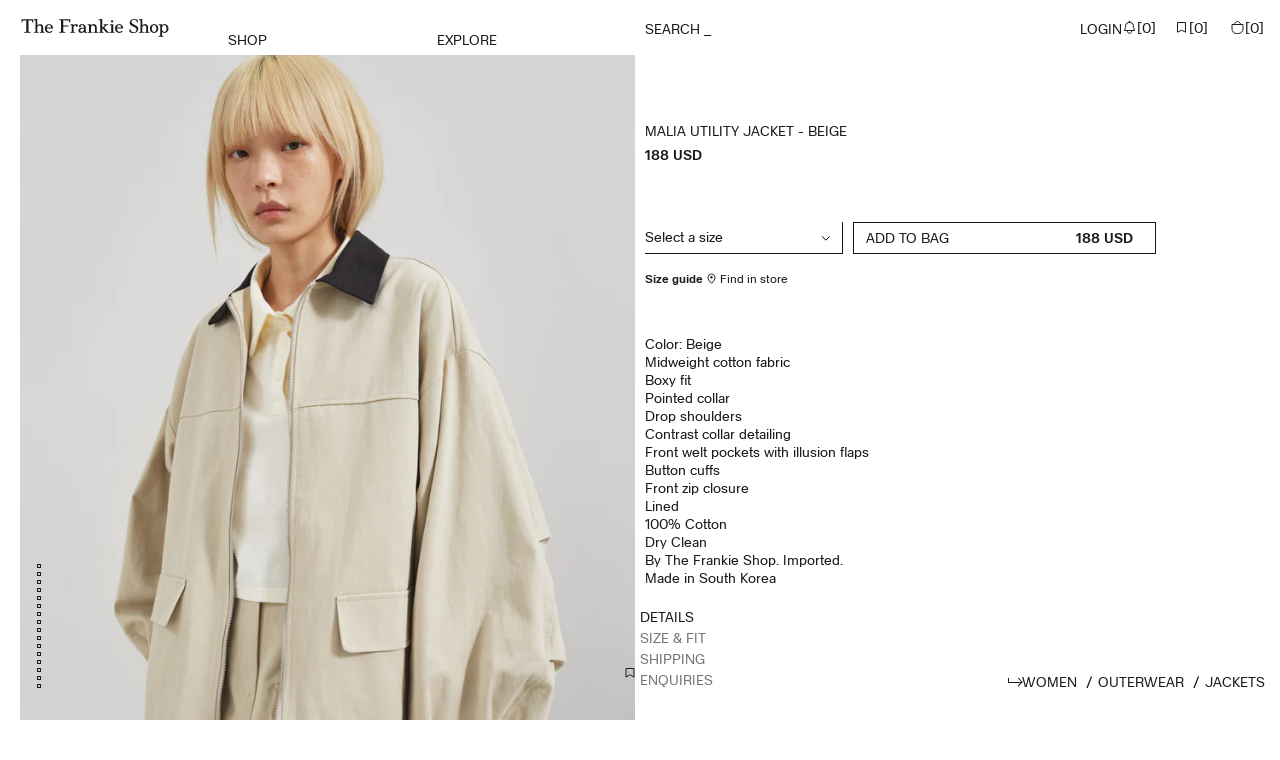

--- FILE ---
content_type: text/html; charset=utf-8
request_url: https://thefrankieshop.com/products/malia-utility-jacket-beige
body_size: 72311
content:
<!doctype html>
<html lang="en">
  <head><!-- CookiePro Cookies Consent Notice start for thefrankieshop.com -->
      <script defer src="https://cookie-cdn.cookiepro.com/scripttemplates/otSDKStub.js" data-language="en" type="text/javascript" charset="UTF-8" data-domain-script="cc528cea-dd64-474f-b8f3-a6d0231c4484" data-ot-ignore></script>
      <script type="text/javascript">
        function OptanonWrapper() { }
      </script>
      <!-- CookiePro Cookies Consent Notice end for thefrankieshop.com -->

    <meta charset="utf-8">
    <meta http-equiv="X-UA-Compatible" content="IE=edge">
    <meta name="viewport" content="width=device-width,initial-scale=1">
    <meta name="theme-color" content="">

    <link rel="preconnect" href="https://cdn.shopify.com" crossorigin><meta name="google-site-verification" content="d0FWsetpbG3xYNydq-0C6K0kZMVz6xSdTqyRmnwabos" /><link rel="canonical" href="https://thefrankieshop.com/products/malia-utility-jacket-beige" /><link rel="icon" type="image/png" href="//thefrankieshop.com/cdn/shop/files/16_16x16.png?v=1663657338" sizes="16x16" /><link rel="shortcut icon" type="image/png" href="//thefrankieshop.com/cdn/shop/files/32_32x32.png?v=1663657336" sizes="32x32" /><link rel="icon" type="image/png" href="//thefrankieshop.com/cdn/shop/files/194_194x194.png?v=1663657347" sizes="194x194" /><link rel="apple-touch-icon" href="//thefrankieshop.com/cdn/shop/files/180_180x180.png?v=1663657318" sizes="180x180" /><link rel="icon" type="image/png" href="//thefrankieshop.com/cdn/shop/files/192_192x192.png?v=1663657324" sizes="192x192" /><link rel="manifest" href="//thefrankieshop.com/cdn/shop/t/148/assets/site.webmanifest.json?v=56731645311942065881705934529" />

<meta name="apple-mobile-web-app-title" content="The Frankie Shop" />
<meta name="application-name" content="The Frankie Shop" />
<meta name="msapplication-TileColor" content="#ffffff" />
<meta name="msapplication-config" content="//thefrankieshop.com/cdn/shop/t/148/assets/browserconfig.xml?v=52421" />
<meta name="theme-color" content="#ffffff" />
<title>Malia Utility Jacket - Beige
&ndash; The Frankie Shop</title><meta name="description" content="Color: Beige Midweight cotton fabric Boxy fit  Pointed collar Drop shoulders Contrast collar detailing Front welt pockets with illusion flaps Button cuffs Front zip closure Lined  100% Cotton Dry Clean By The Frankie Shop. Imported">

<meta property="og:site_name" content="The Frankie Shop">
<meta property="og:url" content="https://thefrankieshop.com/products/malia-utility-jacket-beige">
<meta property="og:title" content="Malia Utility Jacket - Beige">
<meta property="og:type" content="product">
<meta property="og:description" content="Color: Beige Midweight cotton fabric Boxy fit  Pointed collar Drop shoulders Contrast collar detailing Front welt pockets with illusion flaps Button cuffs Front zip closure Lined  100% Cotton Dry Clean By The Frankie Shop. Imported"><meta property="og:image" content="http://thefrankieshop.com/cdn/shop/files/MALIA-UTILITY-JACKET-BEIGE-CHEN-XUE-202467942_0ac6e63b-6bc1-4411-973a-2ba194e090d8.jpg?v=1749897318">
  <meta property="og:image:secure_url" content="https://thefrankieshop.com/cdn/shop/files/MALIA-UTILITY-JACKET-BEIGE-CHEN-XUE-202467942_0ac6e63b-6bc1-4411-973a-2ba194e090d8.jpg?v=1749897318">
  <meta property="og:image:width" content="2880">
  <meta property="og:image:height" content="4032"><meta property="og:price:amount" content="188">
  <meta property="og:price:currency" content="USD"><meta name="twitter:card" content="summary_large_image">
<meta name="twitter:title" content="Malia Utility Jacket - Beige">
<meta name="twitter:description" content="Color: Beige Midweight cotton fabric Boxy fit  Pointed collar Drop shoulders Contrast collar detailing Front welt pockets with illusion flaps Button cuffs Front zip closure Lined  100% Cotton Dry Clean By The Frankie Shop. Imported">
<script>
  window.BAO = window.BAO || {}
  window.theme = window.theme || {}

  document.documentElement.classList.remove('util-NoJs')

  window.theme = {
    isDevTheme: false,
    moneyFormat: "{{amount_no_decimals}} USD",
    riseAPI: "e33042ea-d6b7-423f-a119-aef02ef387ec",
    strings: {
      addToCart: "Add to Bag",
      soldOut: "Sold out",
      notifyMe: "Notify me",
      unavailable: "Unavailable",
      from: "From",
      price: {
        price: "Price",
        regular_price: "Regular price",
      },
      accessibility: {
        product_description: "{{ title }}; Price: {{ price }};",
        sale_product_description: "{{ title }}; Original Price: {{ original_price }}, current price: {{ current_price }};",
        new_window: "Opens in a new window."
      },
      addToWishlist: "Add to wishlist",
      removeFromWishlist: "Remove from wishlist"
    },
  }

  
</script>

<script src="//unpkg.com/@ungap/custom-elements@1.0.0/min.js" defer data-ot-ignore></script>


<script src="//thefrankieshop.com/cdn/shop/t/148/assets/bao-utils.js?v=179718539401953570301755757968" type="module" data-ot-ignore></script>
<script src="//thefrankieshop.com/cdn/shop/t/148/assets/bao-reactive-state.js?v=5022987548164089931665655507" type="module" data-ot-ignore></script>
<script src="//thefrankieshop.com/cdn/shop/t/148/assets/bao-cycler.js?v=21525716723937485251665655508" type="module" data-ot-ignore></script>
<script src="//thefrankieshop.com/cdn/shop/t/148/assets/bao-listeners.js?v=133500570216911661401665655507" type="module" data-ot-ignore></script>
<script src="//thefrankieshop.com/cdn/shop/t/148/assets/bao-event-bus.js?v=120213979582113567311665655506" type="module" data-ot-ignore></script>
<script src="//thefrankieshop.com/cdn/shop/t/148/assets/bao-custom-element.js?v=112280422800442489081707477951" type="module" data-ot-ignore></script>
<script src="//thefrankieshop.com/cdn/shop/t/148/assets/bao-details-disclosure.js?v=75718277762601428951665655508" type="module" data-ot-ignore></script>

<script src="//thefrankieshop.com/cdn/shop/t/148/assets/bao-carousel.js?v=16474836090093294921741859465" type="module" data-ot-ignore></script>

<script src="//thefrankieshop.com/cdn/shop/t/148/assets/global.js?v=164261976953683500731752672576" type="module" data-ot-ignore></script>
<script src="//thefrankieshop.com/cdn/shop/t/148/assets/bao-events.js?v=91505369323283698341665655510" type="module" data-ot-ignore></script>
<script src="//thefrankieshop.com/cdn/shop/t/148/assets/bao-section-rendering.js?v=76315265701443521720453719" type="module" data-ot-ignore></script>
<script src="//thefrankieshop.com/cdn/shop/t/148/assets/bao-cart.js?v=29233287474074004951666875804" type="module" data-ot-ignore></script>
<script src="//thefrankieshop.com/cdn/shop/t/148/assets/cart-count.js?v=145564264154110183821674661057" type="module" data-ot-ignore></script>
<script src="//thefrankieshop.com/cdn/shop/t/148/assets/product-form.js?v=113519536122869492781705934531" type="module" data-ot-ignore></script>
<script src="//thefrankieshop.com/cdn/shop/t/148/assets/quantity-adjuster.js?v=39675576655124975761665655507" type="module" data-ot-ignore></script>
<script src="//thefrankieshop.com/cdn/shop/t/148/assets/cart-item.js?v=166402179495558844241666875805" type="module" data-ot-ignore></script>
<script src="//thefrankieshop.com/cdn/shop/t/148/assets/lazy-video.js?v=80039591121981207631752672577" type="module" data-ot-ignore></script>
<script src="//thefrankieshop.com/cdn/shop/t/148/assets/header-transparent.js?v=156470174095035587631763116276" type="module" data-ot-ignore></script>
<script src="//thefrankieshop.com/cdn/shop/t/148/assets/product-card-atc.js?v=180554559501435485261705934530" type="module" data-ot-ignore></script>
<script src="//thefrankieshop.com/cdn/shop/t/148/assets/back-in-stock-modal.js?v=15503834077352710421718028297" type="module" data-ot-ignore></script>
<script src="//thefrankieshop.com/cdn/shop/t/148/assets/modal-dialog.js?v=151523101575713483381718028298" type="module" data-ot-ignore></script>
<script src="//thefrankieshop.com/cdn/shop/t/148/assets/section-async.js?v=147677493883981981101736165998" type="module" data-ot-ignore></script>
<script src="//thefrankieshop.com/cdn/shop/t/148/assets/gender-image-swap.js?v=95108867767202546551712154750" type="module" data-ot-ignore></script>
<script src="//thefrankieshop.com/cdn/shop/t/148/assets/tagalys-api-connector.min.js?v=37698540310030004571707906782" type="text/javascript" data-ot-ignore async></script>
<script src="//thefrankieshop.com/cdn/shop/t/148/assets/tagalys-connecter.js?v=162723299764647414531720539368" type="module" data-ot-ignore></script><link href="//thefrankieshop.com/cdn/shop/t/148/assets/wisepops.js?v=53364036011195675531744378865" as="script" rel="preload"><script src="//thefrankieshop.com/cdn/shop/t/148/assets/wisepops.js?v=53364036011195675531744378865" type="module" data-ot-ignore defer></script><link href="//thefrankieshop.com/cdn/shop/t/148/assets/shipping-location-modal.js?v=182405055266465145531755757969" as="script" rel="preload">

  <script src="//thefrankieshop.com/cdn/shop/t/148/assets/shipping-location-modal.js?v=182405055266465145531755757969" type="module" data-ot-ignore></script><script>
  window.routes = {
    cart_add_url: '/cart/add',
    cart_change_url: '/cart/change',
    cart_update_url: '/cart/update',

    cartAddUrl: '/cart/add',
    cartChangeUrl: '/cart/change',
    cartUpdateUrl: '/cart/update',
  };
</script>

<script>
  window.addEventListener('resize', () => measureInnerHeight);
  measureInnerHeight();

  function measureInnerHeight() {
    //document.documentElement.style.setProperty('--InnerHeight', `${window.innerHeight}px`)
  }
</script>
<style>

  /*
  |--------------------------------------------------------------------------
  | Zuka Beta
  |--------------------------------------------------------------------------
  |
  */

  @font-face {
    font-family: 'ZukaBeta';
    font-style: normal;
    font-weight: 400;
    src:
      url('//thefrankieshop.com/cdn/shop/t/148/assets/ZukaBeta-Regular.woff2?v=70208242740159274141665655510') format('woff2');
    font-display: swap;
  }

  @font-face {
    font-family: 'ZukaBeta';
    font-style: italic;
    font-weight: 400;
    src:
      url('//thefrankieshop.com/cdn/shop/t/148/assets/ZukaBeta-RegularItalic.woff2?v=56693358040213744311665655508') format('woff2');
    font-display: swap;
  }

  @font-face {
    font-family: 'ZukaBeta';
    font-style: normal;
    font-weight: 500;
    src:
      url('//thefrankieshop.com/cdn/shop/t/148/assets/ZukaBeta-Medium.woff2?v=106248895946102766381665655507') format('woff2');
    font-display: swap;
  }

  @font-face {
    font-family: 'ZukaBeta';
    font-style: italic;
    font-weight: 500;
    src:
      url('//thefrankieshop.com/cdn/shop/t/148/assets/ZukaBeta-MediumItalic.woff2?v=98802853466064896071665655509') format('woff2');
    font-display: swap;
  }

</style>

<link href="//thefrankieshop.com/cdn/shop/t/148/assets/layout.css?v=36145888097812685071665655510" as="style" rel="preload">
<link href="//thefrankieshop.com/cdn/shop/t/148/assets/define.css?v=54635251125689241661761125131" as="style" rel="preload">
<link href="//thefrankieshop.com/cdn/shop/t/148/assets/header.css?v=52434964782131712491760025180" as="style" rel="preload">
<link href="//thefrankieshop.com/cdn/shop/t/148/assets/responsive-image.css?v=182787988453408286661665655505" as="style" rel="preload">
<link href="//thefrankieshop.com/cdn/shop/t/148/assets/responsive-video.css?v=24058195455560053751705406505" as="style" rel="preload">
<link href="//thefrankieshop.com/cdn/shop/t/148/assets/buttons.css?v=44433050986524041971752672575" as="style" rel="preload">
<link href="//thefrankieshop.com/cdn/shop/t/148/assets/font-size.css?v=32993313986009218311741859467" as="style" rel="preload">
<link href="//thefrankieshop.com/cdn/shop/t/148/assets/utilities.css?v=181748415977875559841665655505" as="style" rel="preload">
<link href="//thefrankieshop.com/cdn/shop/t/148/assets/drawer-drawer.css?v=158104764809344769941743593514" as="style" rel="preload">
<link href="//thefrankieshop.com/cdn/shop/t/148/assets/drawer-drawers.css?v=15802517376382439101667406766" as="style" rel="preload">
<style>
  *,::after,::before{box-sizing:border-box}::after,::before{text-decoration:inherit;vertical-align:inherit}html{line-height:1.5;cursor:default;overflow-wrap:anywhere;-moz-tab-size:4;tab-size:4;-webkit-tap-highlight-color:transparent;-webkit-text-size-adjust:100%}body{margin:0}h1{margin:.67em 0;font-size:2em}dl dl,dl ol,dl ul,ol dl,ul dl{margin:0}hr{height:0;color:inherit}nav ol,nav ul{padding:0;list-style:url("data:image/svg+xml,%3Csvg xmlns='http://www.w3.org/2000/svg'/%3E")}nav li::before{content:'\200B'}pre{font-family:monospace,monospace;font-size:1em;overflow:auto}abbr[title]{text-decoration:underline;text-decoration:underline dotted}b,strong{font-weight:bolder}code,kbd,samp{font-family:monospace,monospace;font-size:1em}small{font-size:80%}audio,canvas,iframe,img,svg,video{vertical-align:middle}audio:not([controls]){display:none;height:0}iframe{border-style:none}svg:not([fill]){fill:currentColor}table{text-indent:0;border-color:inherit;border-collapse:collapse}button,input,select{margin:0}button{text-transform:none}[type=button i],[type=reset i],[type=submit i],button{-webkit-appearance:button}fieldset{padding:.35em .75em .625em;border:1px solid #a0a0a0}progress{vertical-align:baseline}select{text-transform:none}textarea{margin:0;resize:vertical}[type=search i]{-webkit-appearance:textfield;outline-offset:-2px}::-webkit-inner-spin-button,::-webkit-outer-spin-button{height:auto}::-webkit-input-placeholder{color:inherit;opacity:.54}::-webkit-search-decoration{-webkit-appearance:none}::-webkit-file-upload-button{-webkit-appearance:button;font:inherit}::-moz-focus-inner{border-style:none;padding:0}:-moz-focusring{outline:1px dotted ButtonText}:-moz-ui-invalid{box-shadow:none}dialog{position:absolute;right:0;left:0;width:-moz-fit-content;width:-webkit-fit-content;width:fit-content;height:-moz-fit-content;height:-webkit-fit-content;height:fit-content;margin:auto;padding:1em;background-color:#fff;border:solid;color:#000}dialog:not([open]){display:none}summary{display:list-item}[aria-busy=true i]{cursor:progress}[aria-controls]{cursor:pointer}[aria-disabled=true i],[disabled]{cursor:not-allowed}[aria-hidden=false i][hidden]{display:initial}[aria-hidden=false i][hidden]:not(:focus){position:absolute;clip:rect(0,0,0,0)}
</style>

<link href="//thefrankieshop.com/cdn/shop/t/148/assets/define.css?v=54635251125689241661761125131" rel="stylesheet" type="text/css" media="all" />
<link href="//thefrankieshop.com/cdn/shop/t/148/assets/utilities.css?v=181748415977875559841665655505" rel="stylesheet" type="text/css" media="all" />

<link href="//thefrankieshop.com/cdn/shop/t/148/assets/layout.css?v=36145888097812685071665655510" rel="stylesheet" type="text/css" media="all" />
<link href="//thefrankieshop.com/cdn/shop/t/148/assets/font-size.css?v=32993313986009218311741859467" rel="stylesheet" type="text/css" media="all" />

<link href="//thefrankieshop.com/cdn/shop/t/148/assets/responsive-image.css?v=182787988453408286661665655505" rel="stylesheet" type="text/css" media="all" />
<link href="//thefrankieshop.com/cdn/shop/t/148/assets/responsive-video.css?v=24058195455560053751705406505" rel="stylesheet" type="text/css" media="all" />

<link href="//thefrankieshop.com/cdn/shop/t/148/assets/drawer-drawer.css?v=158104764809344769941743593514" rel="stylesheet" type="text/css" media="all" />
<link href="//thefrankieshop.com/cdn/shop/t/148/assets/drawer-drawers.css?v=15802517376382439101667406766" rel="stylesheet" type="text/css" media="all" />

<link href="//thefrankieshop.com/cdn/shop/t/148/assets/buttons.css?v=44433050986524041971752672575" rel="stylesheet" type="text/css" media="all" />
<link href="//thefrankieshop.com/cdn/shop/t/148/assets/rich-text.css?v=14825038089511341941732807566" rel="stylesheet" type="text/css" media="all" />
<link href="//thefrankieshop.com/cdn/shop/t/148/assets/form.css?v=58711577382494646611761125131" rel="stylesheet" type="text/css" media="all" />

<style>
      :root {
        --Current-Background: var(--Color_Background-Light);
        --Current-Foreground: var(--Color_Foreground-Light);
        --Current-Icon_Filter: var(--Filter_Icon-Light);
        --Current-CTA-Background: var(--Color_Background_CTA-Light);
        --Current-CTA-Foreground: var(--Color_Foreground_CTA-Light);
        --Reverse-CTA-Foreground:  var(--Color_Background_CTA-Light);
      }
    </style>

    <script>
      window.cartStrings = {
        error: `There was an error while updating your cart. Please try again.`,
        quantityError: `You can only add [quantity] of this item to your cart.`
      }

      window.variantStrings = {
        addToCart: `Add to Bag`,
        soldOut: `Sold out`,
        unavailable: `Unavailable`,
      }

      window.accessibilityStrings = {
        shareSuccess: `Link copied to clipboard`,
      }

      window.theme.fourSixty = {
        apiKey: 'the-frankie-shop',
        pagination: '24'
      }

      window.theme.filters = {
        setCollectionGender: ''
      }

      window.theme.klaviyo = {
        apiKey: 'VVJEVA',
        mailingListId: 'RA8PTa'
      }

      window.theme.tagalys = {
        apiUrl: 'https://api-r3.tagalys.com',
        clientCode: '25CEA04EC95A0402',
        apiKey: 'a5eec5d46b4d32dbf5980bd1f101ff6a',
        storeId: '15270993',
        recommendedId: '25e2085936b0586aaaa9',
        additionalColorsId: '63e138c0279de8322dde',
        cartRecommendationsId: '58ad57746d3995a8116b',
      }

      window.theme.klevu = {
        apiKey: 'klevu-166332453927915570',
        url: '//eucs30v2.ksearchnet.com/cs/v2/search'
      }

      window.theme.ipLocation = {
        apiKey: '970ee04ca48a44dcb0403a51250eab65'
      }
    </script>

    <script>window.performance && window.performance.mark && window.performance.mark('shopify.content_for_header.start');</script><meta name="google-site-verification" content="bLum5AIkOkEKJC7F6yX5fY6DRpxE8gcpCjwZ5dscBjI">
<meta id="shopify-digital-wallet" name="shopify-digital-wallet" content="/15270993/digital_wallets/dialog">
<meta name="shopify-checkout-api-token" content="569bcfe9c91b6590baebdffca8c10a15">
<meta id="in-context-paypal-metadata" data-shop-id="15270993" data-venmo-supported="false" data-environment="production" data-locale="en_US" data-paypal-v4="true" data-currency="USD">
<link rel="alternate" type="application/json+oembed" href="https://thefrankieshop.com/products/malia-utility-jacket-beige.oembed">
<script async="async" src="/checkouts/internal/preloads.js?locale=en-US"></script>
<link rel="preconnect" href="https://shop.app" crossorigin="anonymous">
<script async="async" src="https://shop.app/checkouts/internal/preloads.js?locale=en-US&shop_id=15270993" crossorigin="anonymous"></script>
<script id="apple-pay-shop-capabilities" type="application/json">{"shopId":15270993,"countryCode":"US","currencyCode":"USD","merchantCapabilities":["supports3DS"],"merchantId":"gid:\/\/shopify\/Shop\/15270993","merchantName":"The Frankie Shop","requiredBillingContactFields":["postalAddress","email","phone"],"requiredShippingContactFields":["postalAddress","email","phone"],"shippingType":"shipping","supportedNetworks":["visa","masterCard","amex","discover","elo","jcb"],"total":{"type":"pending","label":"The Frankie Shop","amount":"1.00"},"shopifyPaymentsEnabled":true,"supportsSubscriptions":true}</script>
<script id="shopify-features" type="application/json">{"accessToken":"569bcfe9c91b6590baebdffca8c10a15","betas":["rich-media-storefront-analytics"],"domain":"thefrankieshop.com","predictiveSearch":true,"shopId":15270993,"locale":"en"}</script>
<script>var Shopify = Shopify || {};
Shopify.shop = "the-frankie-shop.myshopify.com";
Shopify.locale = "en";
Shopify.currency = {"active":"USD","rate":"1.0"};
Shopify.country = "US";
Shopify.theme = {"name":"US Launch Theme","id":131305963680,"schema_name":"By Association Only","schema_version":"1.0.0","theme_store_id":null,"role":"main"};
Shopify.theme.handle = "null";
Shopify.theme.style = {"id":null,"handle":null};
Shopify.cdnHost = "thefrankieshop.com/cdn";
Shopify.routes = Shopify.routes || {};
Shopify.routes.root = "/";</script>
<script type="module">!function(o){(o.Shopify=o.Shopify||{}).modules=!0}(window);</script>
<script>!function(o){function n(){var o=[];function n(){o.push(Array.prototype.slice.apply(arguments))}return n.q=o,n}var t=o.Shopify=o.Shopify||{};t.loadFeatures=n(),t.autoloadFeatures=n()}(window);</script>
<script>
  window.ShopifyPay = window.ShopifyPay || {};
  window.ShopifyPay.apiHost = "shop.app\/pay";
  window.ShopifyPay.redirectState = null;
</script>
<script id="shop-js-analytics" type="application/json">{"pageType":"product"}</script>
<script defer="defer" async type="module" src="//thefrankieshop.com/cdn/shopifycloud/shop-js/modules/v2/client.init-shop-cart-sync_BN7fPSNr.en.esm.js"></script>
<script defer="defer" async type="module" src="//thefrankieshop.com/cdn/shopifycloud/shop-js/modules/v2/chunk.common_Cbph3Kss.esm.js"></script>
<script defer="defer" async type="module" src="//thefrankieshop.com/cdn/shopifycloud/shop-js/modules/v2/chunk.modal_DKumMAJ1.esm.js"></script>
<script type="module">
  await import("//thefrankieshop.com/cdn/shopifycloud/shop-js/modules/v2/client.init-shop-cart-sync_BN7fPSNr.en.esm.js");
await import("//thefrankieshop.com/cdn/shopifycloud/shop-js/modules/v2/chunk.common_Cbph3Kss.esm.js");
await import("//thefrankieshop.com/cdn/shopifycloud/shop-js/modules/v2/chunk.modal_DKumMAJ1.esm.js");

  window.Shopify.SignInWithShop?.initShopCartSync?.({"fedCMEnabled":true,"windoidEnabled":true});

</script>
<script>
  window.Shopify = window.Shopify || {};
  if (!window.Shopify.featureAssets) window.Shopify.featureAssets = {};
  window.Shopify.featureAssets['shop-js'] = {"shop-cart-sync":["modules/v2/client.shop-cart-sync_CJVUk8Jm.en.esm.js","modules/v2/chunk.common_Cbph3Kss.esm.js","modules/v2/chunk.modal_DKumMAJ1.esm.js"],"init-fed-cm":["modules/v2/client.init-fed-cm_7Fvt41F4.en.esm.js","modules/v2/chunk.common_Cbph3Kss.esm.js","modules/v2/chunk.modal_DKumMAJ1.esm.js"],"init-shop-email-lookup-coordinator":["modules/v2/client.init-shop-email-lookup-coordinator_Cc088_bR.en.esm.js","modules/v2/chunk.common_Cbph3Kss.esm.js","modules/v2/chunk.modal_DKumMAJ1.esm.js"],"init-windoid":["modules/v2/client.init-windoid_hPopwJRj.en.esm.js","modules/v2/chunk.common_Cbph3Kss.esm.js","modules/v2/chunk.modal_DKumMAJ1.esm.js"],"shop-button":["modules/v2/client.shop-button_B0jaPSNF.en.esm.js","modules/v2/chunk.common_Cbph3Kss.esm.js","modules/v2/chunk.modal_DKumMAJ1.esm.js"],"shop-cash-offers":["modules/v2/client.shop-cash-offers_DPIskqss.en.esm.js","modules/v2/chunk.common_Cbph3Kss.esm.js","modules/v2/chunk.modal_DKumMAJ1.esm.js"],"shop-toast-manager":["modules/v2/client.shop-toast-manager_CK7RT69O.en.esm.js","modules/v2/chunk.common_Cbph3Kss.esm.js","modules/v2/chunk.modal_DKumMAJ1.esm.js"],"init-shop-cart-sync":["modules/v2/client.init-shop-cart-sync_BN7fPSNr.en.esm.js","modules/v2/chunk.common_Cbph3Kss.esm.js","modules/v2/chunk.modal_DKumMAJ1.esm.js"],"init-customer-accounts-sign-up":["modules/v2/client.init-customer-accounts-sign-up_CfPf4CXf.en.esm.js","modules/v2/client.shop-login-button_DeIztwXF.en.esm.js","modules/v2/chunk.common_Cbph3Kss.esm.js","modules/v2/chunk.modal_DKumMAJ1.esm.js"],"pay-button":["modules/v2/client.pay-button_CgIwFSYN.en.esm.js","modules/v2/chunk.common_Cbph3Kss.esm.js","modules/v2/chunk.modal_DKumMAJ1.esm.js"],"init-customer-accounts":["modules/v2/client.init-customer-accounts_DQ3x16JI.en.esm.js","modules/v2/client.shop-login-button_DeIztwXF.en.esm.js","modules/v2/chunk.common_Cbph3Kss.esm.js","modules/v2/chunk.modal_DKumMAJ1.esm.js"],"avatar":["modules/v2/client.avatar_BTnouDA3.en.esm.js"],"init-shop-for-new-customer-accounts":["modules/v2/client.init-shop-for-new-customer-accounts_CsZy_esa.en.esm.js","modules/v2/client.shop-login-button_DeIztwXF.en.esm.js","modules/v2/chunk.common_Cbph3Kss.esm.js","modules/v2/chunk.modal_DKumMAJ1.esm.js"],"shop-follow-button":["modules/v2/client.shop-follow-button_BRMJjgGd.en.esm.js","modules/v2/chunk.common_Cbph3Kss.esm.js","modules/v2/chunk.modal_DKumMAJ1.esm.js"],"checkout-modal":["modules/v2/client.checkout-modal_B9Drz_yf.en.esm.js","modules/v2/chunk.common_Cbph3Kss.esm.js","modules/v2/chunk.modal_DKumMAJ1.esm.js"],"shop-login-button":["modules/v2/client.shop-login-button_DeIztwXF.en.esm.js","modules/v2/chunk.common_Cbph3Kss.esm.js","modules/v2/chunk.modal_DKumMAJ1.esm.js"],"lead-capture":["modules/v2/client.lead-capture_DXYzFM3R.en.esm.js","modules/v2/chunk.common_Cbph3Kss.esm.js","modules/v2/chunk.modal_DKumMAJ1.esm.js"],"shop-login":["modules/v2/client.shop-login_CA5pJqmO.en.esm.js","modules/v2/chunk.common_Cbph3Kss.esm.js","modules/v2/chunk.modal_DKumMAJ1.esm.js"],"payment-terms":["modules/v2/client.payment-terms_BxzfvcZJ.en.esm.js","modules/v2/chunk.common_Cbph3Kss.esm.js","modules/v2/chunk.modal_DKumMAJ1.esm.js"]};
</script>
<script>(function() {
  var isLoaded = false;
  function asyncLoad() {
    if (isLoaded) return;
    isLoaded = true;
    var urls = ["https:\/\/wisepops.net\/loader.js?v=2\u0026h=4hAVvwv2iK\u0026shop=the-frankie-shop.myshopify.com","https:\/\/str.rise-ai.com\/?shop=the-frankie-shop.myshopify.com","https:\/\/strn.rise-ai.com\/?shop=the-frankie-shop.myshopify.com","https:\/\/cdn.attn.tv\/thefrankieshop\/dtag.js?shop=the-frankie-shop.myshopify.com","https:\/\/redirectify.app\/script_tags\/tracking.js?shop=the-frankie-shop.myshopify.com"];
    for (var i = 0; i < urls.length; i++) {
      var s = document.createElement('script');
      s.type = 'text/javascript';
      s.async = true;
      s.src = urls[i];
      var x = document.getElementsByTagName('script')[0];
      x.parentNode.insertBefore(s, x);
    }
  };
  if(window.attachEvent) {
    window.attachEvent('onload', asyncLoad);
  } else {
    window.addEventListener('load', asyncLoad, false);
  }
})();</script>
<script id="__st">var __st={"a":15270993,"offset":-18000,"reqid":"b14178d1-2eb2-47db-b4da-e680c3c68416-1769862604","pageurl":"thefrankieshop.com\/products\/malia-utility-jacket-beige","u":"99d1e79ed229","p":"product","rtyp":"product","rid":12607050547360};</script>
<script>window.ShopifyPaypalV4VisibilityTracking = true;</script>
<script id="captcha-bootstrap">!function(){'use strict';const t='contact',e='account',n='new_comment',o=[[t,t],['blogs',n],['comments',n],[t,'customer']],c=[[e,'customer_login'],[e,'guest_login'],[e,'recover_customer_password'],[e,'create_customer']],r=t=>t.map((([t,e])=>`form[action*='/${t}']:not([data-nocaptcha='true']) input[name='form_type'][value='${e}']`)).join(','),a=t=>()=>t?[...document.querySelectorAll(t)].map((t=>t.form)):[];function s(){const t=[...o],e=r(t);return a(e)}const i='password',u='form_key',d=['recaptcha-v3-token','g-recaptcha-response','h-captcha-response',i],f=()=>{try{return window.sessionStorage}catch{return}},m='__shopify_v',_=t=>t.elements[u];function p(t,e,n=!1){try{const o=window.sessionStorage,c=JSON.parse(o.getItem(e)),{data:r}=function(t){const{data:e,action:n}=t;return t[m]||n?{data:e,action:n}:{data:t,action:n}}(c);for(const[e,n]of Object.entries(r))t.elements[e]&&(t.elements[e].value=n);n&&o.removeItem(e)}catch(o){console.error('form repopulation failed',{error:o})}}const l='form_type',E='cptcha';function T(t){t.dataset[E]=!0}const w=window,h=w.document,L='Shopify',v='ce_forms',y='captcha';let A=!1;((t,e)=>{const n=(g='f06e6c50-85a8-45c8-87d0-21a2b65856fe',I='https://cdn.shopify.com/shopifycloud/storefront-forms-hcaptcha/ce_storefront_forms_captcha_hcaptcha.v1.5.2.iife.js',D={infoText:'Protected by hCaptcha',privacyText:'Privacy',termsText:'Terms'},(t,e,n)=>{const o=w[L][v],c=o.bindForm;if(c)return c(t,g,e,D).then(n);var r;o.q.push([[t,g,e,D],n]),r=I,A||(h.body.append(Object.assign(h.createElement('script'),{id:'captcha-provider',async:!0,src:r})),A=!0)});var g,I,D;w[L]=w[L]||{},w[L][v]=w[L][v]||{},w[L][v].q=[],w[L][y]=w[L][y]||{},w[L][y].protect=function(t,e){n(t,void 0,e),T(t)},Object.freeze(w[L][y]),function(t,e,n,w,h,L){const[v,y,A,g]=function(t,e,n){const i=e?o:[],u=t?c:[],d=[...i,...u],f=r(d),m=r(i),_=r(d.filter((([t,e])=>n.includes(e))));return[a(f),a(m),a(_),s()]}(w,h,L),I=t=>{const e=t.target;return e instanceof HTMLFormElement?e:e&&e.form},D=t=>v().includes(t);t.addEventListener('submit',(t=>{const e=I(t);if(!e)return;const n=D(e)&&!e.dataset.hcaptchaBound&&!e.dataset.recaptchaBound,o=_(e),c=g().includes(e)&&(!o||!o.value);(n||c)&&t.preventDefault(),c&&!n&&(function(t){try{if(!f())return;!function(t){const e=f();if(!e)return;const n=_(t);if(!n)return;const o=n.value;o&&e.removeItem(o)}(t);const e=Array.from(Array(32),(()=>Math.random().toString(36)[2])).join('');!function(t,e){_(t)||t.append(Object.assign(document.createElement('input'),{type:'hidden',name:u})),t.elements[u].value=e}(t,e),function(t,e){const n=f();if(!n)return;const o=[...t.querySelectorAll(`input[type='${i}']`)].map((({name:t})=>t)),c=[...d,...o],r={};for(const[a,s]of new FormData(t).entries())c.includes(a)||(r[a]=s);n.setItem(e,JSON.stringify({[m]:1,action:t.action,data:r}))}(t,e)}catch(e){console.error('failed to persist form',e)}}(e),e.submit())}));const S=(t,e)=>{t&&!t.dataset[E]&&(n(t,e.some((e=>e===t))),T(t))};for(const o of['focusin','change'])t.addEventListener(o,(t=>{const e=I(t);D(e)&&S(e,y())}));const B=e.get('form_key'),M=e.get(l),P=B&&M;t.addEventListener('DOMContentLoaded',(()=>{const t=y();if(P)for(const e of t)e.elements[l].value===M&&p(e,B);[...new Set([...A(),...v().filter((t=>'true'===t.dataset.shopifyCaptcha))])].forEach((e=>S(e,t)))}))}(h,new URLSearchParams(w.location.search),n,t,e,['guest_login'])})(!0,!1)}();</script>
<script integrity="sha256-4kQ18oKyAcykRKYeNunJcIwy7WH5gtpwJnB7kiuLZ1E=" data-source-attribution="shopify.loadfeatures" defer="defer" src="//thefrankieshop.com/cdn/shopifycloud/storefront/assets/storefront/load_feature-a0a9edcb.js" crossorigin="anonymous"></script>
<script crossorigin="anonymous" defer="defer" src="//thefrankieshop.com/cdn/shopifycloud/storefront/assets/shopify_pay/storefront-65b4c6d7.js?v=20250812"></script>
<script data-source-attribution="shopify.dynamic_checkout.dynamic.init">var Shopify=Shopify||{};Shopify.PaymentButton=Shopify.PaymentButton||{isStorefrontPortableWallets:!0,init:function(){window.Shopify.PaymentButton.init=function(){};var t=document.createElement("script");t.src="https://thefrankieshop.com/cdn/shopifycloud/portable-wallets/latest/portable-wallets.en.js",t.type="module",document.head.appendChild(t)}};
</script>
<script data-source-attribution="shopify.dynamic_checkout.buyer_consent">
  function portableWalletsHideBuyerConsent(e){var t=document.getElementById("shopify-buyer-consent"),n=document.getElementById("shopify-subscription-policy-button");t&&n&&(t.classList.add("hidden"),t.setAttribute("aria-hidden","true"),n.removeEventListener("click",e))}function portableWalletsShowBuyerConsent(e){var t=document.getElementById("shopify-buyer-consent"),n=document.getElementById("shopify-subscription-policy-button");t&&n&&(t.classList.remove("hidden"),t.removeAttribute("aria-hidden"),n.addEventListener("click",e))}window.Shopify?.PaymentButton&&(window.Shopify.PaymentButton.hideBuyerConsent=portableWalletsHideBuyerConsent,window.Shopify.PaymentButton.showBuyerConsent=portableWalletsShowBuyerConsent);
</script>
<script data-source-attribution="shopify.dynamic_checkout.cart.bootstrap">document.addEventListener("DOMContentLoaded",(function(){function t(){return document.querySelector("shopify-accelerated-checkout-cart, shopify-accelerated-checkout")}if(t())Shopify.PaymentButton.init();else{new MutationObserver((function(e,n){t()&&(Shopify.PaymentButton.init(),n.disconnect())})).observe(document.body,{childList:!0,subtree:!0})}}));
</script>
<link id="shopify-accelerated-checkout-styles" rel="stylesheet" media="screen" href="https://thefrankieshop.com/cdn/shopifycloud/portable-wallets/latest/accelerated-checkout-backwards-compat.css" crossorigin="anonymous">
<style id="shopify-accelerated-checkout-cart">
        #shopify-buyer-consent {
  margin-top: 1em;
  display: inline-block;
  width: 100%;
}

#shopify-buyer-consent.hidden {
  display: none;
}

#shopify-subscription-policy-button {
  background: none;
  border: none;
  padding: 0;
  text-decoration: underline;
  font-size: inherit;
  cursor: pointer;
}

#shopify-subscription-policy-button::before {
  box-shadow: none;
}

      </style>

<script>window.performance && window.performance.mark && window.performance.mark('shopify.content_for_header.end');</script>
<script>
  /* Begin Polar Analytics Pixel */
  !function(){function load(retry){var PA=new XMLHttpRequest;PA.open("GET","https://cdn-production.polaranalytics.com/pap.txt?"+(new Date).toISOString().slice(0,10).replace(/-/g,""),!0),PA.send(),PA.onreadystatechange=function(){4===PA.readyState&&200===PA.status?setTimeout(function(){return eval(PA.responseText)},40):(299<PA.status||PA.status<200)&&retry&&load(retry-1)}}load(10)}();
  /* End Polar Analytics Pixel */
</script>
<script src="https://storage.googleapis.com/tagalys-software-testing-assets/tagalys-a-b-testing-beta.min.js"></script>

  <script>
    var TagalysABTestingCustomizations = {
      collectionPageUrl: function(collection){
        return `${window.location.origin}/collections/${collection.handle}`
      }
    }
  </script><script>
      TagalysABTesting.Collections.setUpRedirects({
        redirects: [{"from":{"id":321039990944,"handle":"men-b"},"to":{"id":"290082652320","handle":"men"}},{"from":{"id":326489014432,"handle":"mens-tops-b"},"to":{"id":"289453113504","handle":"mens-tops"}},{"from":{"id":326670647456,"handle":"faux-fur-b"},"to":{"id":"303652896928","handle":"faux-fur"}},{"from":{"id":328569225376,"handle":"womens-clothing-b"},"to":{"id":"207411544224","handle":"womens-clothing"}}],
        collectionPageUrl: TagalysABTestingCustomizations.collectionPageUrl
      })
    </script><!-- BEGIN app block: shopify://apps/elevar-conversion-tracking/blocks/dataLayerEmbed/bc30ab68-b15c-4311-811f-8ef485877ad6 -->



<script type="module" dynamic>
  const configUrl = "/a/elevar/static/configs/6a55196fee977450367f3fcf4dbf3930cb3d9f4a/config.js";
  const config = (await import(configUrl)).default;
  const scriptUrl = config.script_src_app_theme_embed;

  if (scriptUrl) {
    const { handler } = await import(scriptUrl);

    await handler(
      config,
      {
        cartData: {
  marketId: "471400608",
  attributes:{},
  cartTotal: "0.0",
  currencyCode:"USD",
  items: []
}
,
        user: {cartTotal: "0.0",
    currencyCode:"USD",customer: {},
}
,
        isOnCartPage:false,
        collectionView:null,
        searchResultsView:null,
        productView:{
    attributes:{},
    currencyCode:"USD",defaultVariant: {id:"JAFS145302060203",name:"Malia Utility Jacket - Beige",
        brand:"The Frankie Shop",
        category:"Jacket",
        variant:"XS\/S",
        price: "188.0",
        productId: "12607050547360",
        variantId: "48923987312800",
        compareAtPrice: "0.0",image:"\/\/thefrankieshop.com\/cdn\/shop\/files\/MALIA-UTILITY-JACKET-BEIGE-CHEN-XUE-202467942_0ac6e63b-6bc1-4411-973a-2ba194e090d8.jpg?v=1749897318",url:"\/products\/malia-utility-jacket-beige?variant=48923987312800"},items: [{id:"JAFS145302060203",name:"Malia Utility Jacket - Beige",
          brand:"The Frankie Shop",
          category:"Jacket",
          variant:"XS\/S",
          price: "188.0",
          productId: "12607050547360",
          variantId: "48923987312800",
          compareAtPrice: "0.0",image:"\/\/thefrankieshop.com\/cdn\/shop\/files\/MALIA-UTILITY-JACKET-BEIGE-CHEN-XUE-202467942_0ac6e63b-6bc1-4411-973a-2ba194e090d8.jpg?v=1749897318",url:"\/products\/malia-utility-jacket-beige?variant=48923987312800"},{id:"JAFS143962060205",name:"Malia Utility Jacket - Beige",
          brand:"The Frankie Shop",
          category:"Jacket",
          variant:"M\/L",
          price: "188.0",
          productId: "12607050547360",
          variantId: "48923987476640",
          compareAtPrice: "0.0",image:"\/\/thefrankieshop.com\/cdn\/shop\/files\/MALIA-UTILITY-JACKET-BEIGE-CHEN-XUE-202467942_0ac6e63b-6bc1-4411-973a-2ba194e090d8.jpg?v=1749897318",url:"\/products\/malia-utility-jacket-beige?variant=48923987476640"},]
  },
        checkoutComplete: null
      }
    );
  }
</script>


<!-- END app block --><!-- BEGIN app block: shopify://apps/attentive/blocks/attn-tag/8df62c72-8fe4-407e-a5b3-72132be30a0d --><script type="text/javascript" src="https://cdn.attn.tv/thefrankieshop/dtag.js?source=app-embed" defer="defer"></script>


<!-- END app block --><!-- BEGIN app block: shopify://apps/klaviyo-email-marketing-sms/blocks/klaviyo-onsite-embed/2632fe16-c075-4321-a88b-50b567f42507 -->












  <script async src="https://static.klaviyo.com/onsite/js/VVJEVA/klaviyo.js?company_id=VVJEVA"></script>
  <script>!function(){if(!window.klaviyo){window._klOnsite=window._klOnsite||[];try{window.klaviyo=new Proxy({},{get:function(n,i){return"push"===i?function(){var n;(n=window._klOnsite).push.apply(n,arguments)}:function(){for(var n=arguments.length,o=new Array(n),w=0;w<n;w++)o[w]=arguments[w];var t="function"==typeof o[o.length-1]?o.pop():void 0,e=new Promise((function(n){window._klOnsite.push([i].concat(o,[function(i){t&&t(i),n(i)}]))}));return e}}})}catch(n){window.klaviyo=window.klaviyo||[],window.klaviyo.push=function(){var n;(n=window._klOnsite).push.apply(n,arguments)}}}}();</script>

  
    <script id="viewed_product">
      if (item == null) {
        var _learnq = _learnq || [];

        var MetafieldReviews = null
        var MetafieldYotpoRating = null
        var MetafieldYotpoCount = null
        var MetafieldLooxRating = null
        var MetafieldLooxCount = null
        var okendoProduct = null
        var okendoProductReviewCount = null
        var okendoProductReviewAverageValue = null
        try {
          // The following fields are used for Customer Hub recently viewed in order to add reviews.
          // This information is not part of __kla_viewed. Instead, it is part of __kla_viewed_reviewed_items
          MetafieldReviews = {};
          MetafieldYotpoRating = null
          MetafieldYotpoCount = null
          MetafieldLooxRating = null
          MetafieldLooxCount = null

          okendoProduct = null
          // If the okendo metafield is not legacy, it will error, which then requires the new json formatted data
          if (okendoProduct && 'error' in okendoProduct) {
            okendoProduct = null
          }
          okendoProductReviewCount = okendoProduct ? okendoProduct.reviewCount : null
          okendoProductReviewAverageValue = okendoProduct ? okendoProduct.reviewAverageValue : null
        } catch (error) {
          console.error('Error in Klaviyo onsite reviews tracking:', error);
        }

        var item = {
          Name: "Malia Utility Jacket - Beige",
          ProductID: 12607050547360,
          Categories: ["All","Clothing","Hero Banner With Header Text Section","Hero Banner Without Header Text Section","Jackets","Outerwear","Women"],
          ImageURL: "https://thefrankieshop.com/cdn/shop/files/MALIA-UTILITY-JACKET-BEIGE-CHEN-XUE-202467942_0ac6e63b-6bc1-4411-973a-2ba194e090d8_grande.jpg?v=1749897318",
          URL: "https://thefrankieshop.com/products/malia-utility-jacket-beige",
          Brand: "The Frankie Shop",
          Price: "188 USD",
          Value: "188",
          CompareAtPrice: "0 USD"
        };
        _learnq.push(['track', 'Viewed Product', item]);
        _learnq.push(['trackViewedItem', {
          Title: item.Name,
          ItemId: item.ProductID,
          Categories: item.Categories,
          ImageUrl: item.ImageURL,
          Url: item.URL,
          Metadata: {
            Brand: item.Brand,
            Price: item.Price,
            Value: item.Value,
            CompareAtPrice: item.CompareAtPrice
          },
          metafields:{
            reviews: MetafieldReviews,
            yotpo:{
              rating: MetafieldYotpoRating,
              count: MetafieldYotpoCount,
            },
            loox:{
              rating: MetafieldLooxRating,
              count: MetafieldLooxCount,
            },
            okendo: {
              rating: okendoProductReviewAverageValue,
              count: okendoProductReviewCount,
            }
          }
        }]);
      }
    </script>
  




  <script>
    window.klaviyoReviewsProductDesignMode = false
  </script>







<!-- END app block --><!-- BEGIN app block: shopify://apps/wisepops-email-sms-popups/blocks/app-embed/e7d7a4f7-0df4-4073-9375-5f36db513952 --><script>
  // Create the wisepops() function
  window.wisepops_key = window.WisePopsObject = window.wisepops_key || window.WisePopsObject || "wisepops";
  window[window.wisepops_key] = function () {
    window[window.wisepops_key].q.push(arguments);
  };
  window[window.wisepops_key].q = [];
  window[window.wisepops_key].l = Date.now();

  // Disable deprecated snippet
  window._wisepopsSkipShopifyDeprecatedSnippet = true;

  document.addEventListener('wisepops.after-initialization', function () {
    // https://developer.mozilla.org/en-US/docs/Web/API/Document/cookie/Simple_document.cookie_framework
    function getCookieValue(sKey) {
      if (!sKey) { return null; }
      return decodeURIComponent(document.cookie.replace(new RegExp("(?:(?:^|.*;)\\s*" + encodeURIComponent(sKey).replace(/[\-\.\+\*]/g, "\\$&") + "\\s*\\=\\s*([^;]*).*$)|^.*$"), "$1")) || null;
    }

    function getTotalInventoryQuantity() {
      var variants = [{"id":48923987312800,"title":"XS\/S","option1":"XS\/S","option2":null,"option3":null,"sku":"JAFS145302060203","requires_shipping":true,"taxable":true,"featured_image":null,"available":false,"name":"Malia Utility Jacket - Beige - XS\/S","public_title":"XS\/S","options":["XS\/S"],"price":18800,"weight":454,"compare_at_price":null,"inventory_quantity":0,"inventory_management":"shopify","inventory_policy":"deny","barcode":"3666890040563","requires_selling_plan":false,"selling_plan_allocations":[],"quantity_rule":{"min":1,"max":null,"increment":1}},{"id":48923987476640,"title":"M\/L","option1":"M\/L","option2":null,"option3":null,"sku":"JAFS143962060205","requires_shipping":true,"taxable":true,"featured_image":null,"available":false,"name":"Malia Utility Jacket - Beige - M\/L","public_title":"M\/L","options":["M\/L"],"price":18800,"weight":454,"compare_at_price":null,"inventory_quantity":0,"inventory_management":"shopify","inventory_policy":"deny","barcode":"3666890040556","requires_selling_plan":false,"selling_plan_allocations":[],"quantity_rule":{"min":1,"max":null,"increment":1}}];
      if (!variants) {
        return null;
      }

      var totalQuantity = 0;
      for (var i in variants) {
        if (variants[i] && variants[i].inventory_quantity) {
          totalQuantity += variants[i].inventory_quantity;
        } else {
          return null;
        }
      }
      return totalQuantity;
    }

    function getMapCartItems(key, items){
      var cartItems = items ?? [];
      return cartItems.map(function (item) {
        return item[key];
      })
      .filter(function (item){
        if (item !== undefined && item !== null && item !== "") {
          return true;
        }
        return false;
      })
      .join(',');
    }

    

    // Set built-in properties
    window[window.wisepops_key]('properties', {
      client_id: null,
      cart: {
        discount_code: getCookieValue('discount_code'),
        item_count: 0,
        total_price: 0 / 100,
        currency: "USD",
        skus: getMapCartItems('sku'),
        items: []
      },
      customer: {
        accepts_marketing: false,
        is_logged_in:  false ,
        last_order: {
          created_at: null,
        },
        orders_count: 0,
        total_spent: (isNaN(null) ? 0 : (null / 100)),
        tags:  null ,
        email: null,
        first_name: null,
        last_name: null,
      },
      product: {
        available: false,
        price:  18800 / 100 ,
        tags: "BTS 1\/18\/25,BTS 10\/19\/24,BTS 3\/29\/25,BTS 4\/27\/24,BTS 5\/17\/25,BTS 5\/18\/24,BTS 5\/3\/25,BTS 5\/4\/24,BTS 6\/1\/24,BTS 6\/14\/25,BTS 6\/22\/24,BTS 7\/27\/24,BTS 9\/14\/24,category: outerwear,category: spring summer edit,color: beige,gender: women,LA POP UP,LAUNCH 3\/26\/24,nosale,online inventory: OOS,root category: clothing,type: jackets",
        total_inventory_quantity: getTotalInventoryQuantity(),
        stock: 0,
      },
      orders: {},
      

    }, { temporary: true });

    // Custom event when product added to cart
    var shopifyTrackFunction = window.ShopifyAnalytics && ShopifyAnalytics.lib && ShopifyAnalytics.lib.track;
    var lastAddedToCartTimestamp = 0;
    if (shopifyTrackFunction) {
      ShopifyAnalytics.lib.track = function () {
        if (arguments[0] === 'Added Product') {
            (async () => {
                let cartPayload;
                try {
                    cartPayload = await (await fetch(window.Shopify.routes.root + 'cart.js')).json();
                } catch (e) {}

                if (cartPayload) {
                    window[window.wisepops_key]('properties', {
                        cart: {
                            discount_code: getCookieValue('discount_code'),
                            item_count: cartPayload.items.length,
                            total_price: (cartPayload.total_price ?? 0) / 100,
                            currency: cartPayload.currency,
                            skus: getMapCartItems('sku', cartPayload.items),
                            items: cartPayload.items.map(item => ({
                                product_id: item.product_id,
                                variant_id: item.variant_id,
                                sku: item.sku,
                                quantity: item.quantity,
                                price: (item.final_price ?? 0) / 100,
                                totalPrice: (item.final_line_price ?? 0) / 100
                            })),
                        }
                    }, {temporary: true});
                }

                var currentTimestamp = Date.now();
                if (currentTimestamp > lastAddedToCartTimestamp + 5000) {
                    window[window.wisepops_key]('event', 'product-added-to-cart');
                    lastAddedToCartTimestamp = currentTimestamp;
                }
            })();
        }
        shopifyTrackFunction.apply(this, arguments);
      };
    }
  });
</script>


<!-- END app block --><!-- BEGIN app block: shopify://apps/hreflang-manager/blocks/gwa-hreflang/35dc0b05-d599-4c8e-8584-8cd17768854a --><!-- BEGIN app snippet: gwa-hreflang-product --><link rel="alternate" hreflang="x-default" href="https://thefrankieshop.com/products/malia-utility-jacket-beige"><link rel="alternate" hreflang="en-US" href="https://thefrankieshop.com/products/malia-utility-jacket-beige"><link rel="alternate" hreflang="en-AE" href="https://thefrankieshop.com/products/malia-utility-jacket-beige"><link rel="alternate" hreflang="en-SA" href="https://thefrankieshop.com/products/malia-utility-jacket-beige"><link rel="alternate" hreflang="en-KW" href="https://thefrankieshop.com/products/malia-utility-jacket-beige"><link rel="alternate" hreflang="en-FR" href="https://eu.thefrankieshop.com/products/malia-utility-jacket-beige"><link rel="alternate" hreflang="en-IT" href="https://eu.thefrankieshop.com/products/malia-utility-jacket-beige"><link rel="alternate" hreflang="en-NL" href="https://eu.thefrankieshop.com/products/malia-utility-jacket-beige"><link rel="alternate" hreflang="en-ES" href="https://eu.thefrankieshop.com/products/malia-utility-jacket-beige"><link rel="alternate" hreflang="en-AU" href="https://eu.thefrankieshop.com/products/malia-utility-jacket-beige"><link rel="alternate" hreflang="en-RU" href="https://eu.thefrankieshop.com/products/malia-utility-jacket-beige"><link rel="alternate" hreflang="en-DK" href="https://eu.thefrankieshop.com/products/malia-utility-jacket-beige"><link rel="alternate" hreflang="en-SE" href="https://eu.thefrankieshop.com/products/malia-utility-jacket-beige"><link rel="alternate" hreflang="en-CH" href="https://eu.thefrankieshop.com/products/malia-utility-jacket-beige"><link rel="alternate" hreflang="en-GB" href="https://eu.thefrankieshop.com/products/malia-utility-jacket-beige"><!-- END app snippet --><!-- END app block --><link href="https://cdn.shopify.com/extensions/019c0dbb-1121-7418-99e7-8244fffe2442/iwish-641/assets/main.505ed1e9.chunk.css" rel="stylesheet" type="text/css" media="all">
<link href="https://monorail-edge.shopifysvc.com" rel="dns-prefetch">
<script>(function(){if ("sendBeacon" in navigator && "performance" in window) {try {var session_token_from_headers = performance.getEntriesByType('navigation')[0].serverTiming.find(x => x.name == '_s').description;} catch {var session_token_from_headers = undefined;}var session_cookie_matches = document.cookie.match(/_shopify_s=([^;]*)/);var session_token_from_cookie = session_cookie_matches && session_cookie_matches.length === 2 ? session_cookie_matches[1] : "";var session_token = session_token_from_headers || session_token_from_cookie || "";function handle_abandonment_event(e) {var entries = performance.getEntries().filter(function(entry) {return /monorail-edge.shopifysvc.com/.test(entry.name);});if (!window.abandonment_tracked && entries.length === 0) {window.abandonment_tracked = true;var currentMs = Date.now();var navigation_start = performance.timing.navigationStart;var payload = {shop_id: 15270993,url: window.location.href,navigation_start,duration: currentMs - navigation_start,session_token,page_type: "product"};window.navigator.sendBeacon("https://monorail-edge.shopifysvc.com/v1/produce", JSON.stringify({schema_id: "online_store_buyer_site_abandonment/1.1",payload: payload,metadata: {event_created_at_ms: currentMs,event_sent_at_ms: currentMs}}));}}window.addEventListener('pagehide', handle_abandonment_event);}}());</script>
<script id="web-pixels-manager-setup">(function e(e,d,r,n,o){if(void 0===o&&(o={}),!Boolean(null===(a=null===(i=window.Shopify)||void 0===i?void 0:i.analytics)||void 0===a?void 0:a.replayQueue)){var i,a;window.Shopify=window.Shopify||{};var t=window.Shopify;t.analytics=t.analytics||{};var s=t.analytics;s.replayQueue=[],s.publish=function(e,d,r){return s.replayQueue.push([e,d,r]),!0};try{self.performance.mark("wpm:start")}catch(e){}var l=function(){var e={modern:/Edge?\/(1{2}[4-9]|1[2-9]\d|[2-9]\d{2}|\d{4,})\.\d+(\.\d+|)|Firefox\/(1{2}[4-9]|1[2-9]\d|[2-9]\d{2}|\d{4,})\.\d+(\.\d+|)|Chrom(ium|e)\/(9{2}|\d{3,})\.\d+(\.\d+|)|(Maci|X1{2}).+ Version\/(15\.\d+|(1[6-9]|[2-9]\d|\d{3,})\.\d+)([,.]\d+|)( \(\w+\)|)( Mobile\/\w+|) Safari\/|Chrome.+OPR\/(9{2}|\d{3,})\.\d+\.\d+|(CPU[ +]OS|iPhone[ +]OS|CPU[ +]iPhone|CPU IPhone OS|CPU iPad OS)[ +]+(15[._]\d+|(1[6-9]|[2-9]\d|\d{3,})[._]\d+)([._]\d+|)|Android:?[ /-](13[3-9]|1[4-9]\d|[2-9]\d{2}|\d{4,})(\.\d+|)(\.\d+|)|Android.+Firefox\/(13[5-9]|1[4-9]\d|[2-9]\d{2}|\d{4,})\.\d+(\.\d+|)|Android.+Chrom(ium|e)\/(13[3-9]|1[4-9]\d|[2-9]\d{2}|\d{4,})\.\d+(\.\d+|)|SamsungBrowser\/([2-9]\d|\d{3,})\.\d+/,legacy:/Edge?\/(1[6-9]|[2-9]\d|\d{3,})\.\d+(\.\d+|)|Firefox\/(5[4-9]|[6-9]\d|\d{3,})\.\d+(\.\d+|)|Chrom(ium|e)\/(5[1-9]|[6-9]\d|\d{3,})\.\d+(\.\d+|)([\d.]+$|.*Safari\/(?![\d.]+ Edge\/[\d.]+$))|(Maci|X1{2}).+ Version\/(10\.\d+|(1[1-9]|[2-9]\d|\d{3,})\.\d+)([,.]\d+|)( \(\w+\)|)( Mobile\/\w+|) Safari\/|Chrome.+OPR\/(3[89]|[4-9]\d|\d{3,})\.\d+\.\d+|(CPU[ +]OS|iPhone[ +]OS|CPU[ +]iPhone|CPU IPhone OS|CPU iPad OS)[ +]+(10[._]\d+|(1[1-9]|[2-9]\d|\d{3,})[._]\d+)([._]\d+|)|Android:?[ /-](13[3-9]|1[4-9]\d|[2-9]\d{2}|\d{4,})(\.\d+|)(\.\d+|)|Mobile Safari.+OPR\/([89]\d|\d{3,})\.\d+\.\d+|Android.+Firefox\/(13[5-9]|1[4-9]\d|[2-9]\d{2}|\d{4,})\.\d+(\.\d+|)|Android.+Chrom(ium|e)\/(13[3-9]|1[4-9]\d|[2-9]\d{2}|\d{4,})\.\d+(\.\d+|)|Android.+(UC? ?Browser|UCWEB|U3)[ /]?(15\.([5-9]|\d{2,})|(1[6-9]|[2-9]\d|\d{3,})\.\d+)\.\d+|SamsungBrowser\/(5\.\d+|([6-9]|\d{2,})\.\d+)|Android.+MQ{2}Browser\/(14(\.(9|\d{2,})|)|(1[5-9]|[2-9]\d|\d{3,})(\.\d+|))(\.\d+|)|K[Aa][Ii]OS\/(3\.\d+|([4-9]|\d{2,})\.\d+)(\.\d+|)/},d=e.modern,r=e.legacy,n=navigator.userAgent;return n.match(d)?"modern":n.match(r)?"legacy":"unknown"}(),u="modern"===l?"modern":"legacy",c=(null!=n?n:{modern:"",legacy:""})[u],f=function(e){return[e.baseUrl,"/wpm","/b",e.hashVersion,"modern"===e.buildTarget?"m":"l",".js"].join("")}({baseUrl:d,hashVersion:r,buildTarget:u}),m=function(e){var d=e.version,r=e.bundleTarget,n=e.surface,o=e.pageUrl,i=e.monorailEndpoint;return{emit:function(e){var a=e.status,t=e.errorMsg,s=(new Date).getTime(),l=JSON.stringify({metadata:{event_sent_at_ms:s},events:[{schema_id:"web_pixels_manager_load/3.1",payload:{version:d,bundle_target:r,page_url:o,status:a,surface:n,error_msg:t},metadata:{event_created_at_ms:s}}]});if(!i)return console&&console.warn&&console.warn("[Web Pixels Manager] No Monorail endpoint provided, skipping logging."),!1;try{return self.navigator.sendBeacon.bind(self.navigator)(i,l)}catch(e){}var u=new XMLHttpRequest;try{return u.open("POST",i,!0),u.setRequestHeader("Content-Type","text/plain"),u.send(l),!0}catch(e){return console&&console.warn&&console.warn("[Web Pixels Manager] Got an unhandled error while logging to Monorail."),!1}}}}({version:r,bundleTarget:l,surface:e.surface,pageUrl:self.location.href,monorailEndpoint:e.monorailEndpoint});try{o.browserTarget=l,function(e){var d=e.src,r=e.async,n=void 0===r||r,o=e.onload,i=e.onerror,a=e.sri,t=e.scriptDataAttributes,s=void 0===t?{}:t,l=document.createElement("script"),u=document.querySelector("head"),c=document.querySelector("body");if(l.async=n,l.src=d,a&&(l.integrity=a,l.crossOrigin="anonymous"),s)for(var f in s)if(Object.prototype.hasOwnProperty.call(s,f))try{l.dataset[f]=s[f]}catch(e){}if(o&&l.addEventListener("load",o),i&&l.addEventListener("error",i),u)u.appendChild(l);else{if(!c)throw new Error("Did not find a head or body element to append the script");c.appendChild(l)}}({src:f,async:!0,onload:function(){if(!function(){var e,d;return Boolean(null===(d=null===(e=window.Shopify)||void 0===e?void 0:e.analytics)||void 0===d?void 0:d.initialized)}()){var d=window.webPixelsManager.init(e)||void 0;if(d){var r=window.Shopify.analytics;r.replayQueue.forEach((function(e){var r=e[0],n=e[1],o=e[2];d.publishCustomEvent(r,n,o)})),r.replayQueue=[],r.publish=d.publishCustomEvent,r.visitor=d.visitor,r.initialized=!0}}},onerror:function(){return m.emit({status:"failed",errorMsg:"".concat(f," has failed to load")})},sri:function(e){var d=/^sha384-[A-Za-z0-9+/=]+$/;return"string"==typeof e&&d.test(e)}(c)?c:"",scriptDataAttributes:o}),m.emit({status:"loading"})}catch(e){m.emit({status:"failed",errorMsg:(null==e?void 0:e.message)||"Unknown error"})}}})({shopId: 15270993,storefrontBaseUrl: "https://thefrankieshop.com",extensionsBaseUrl: "https://extensions.shopifycdn.com/cdn/shopifycloud/web-pixels-manager",monorailEndpoint: "https://monorail-edge.shopifysvc.com/unstable/produce_batch",surface: "storefront-renderer",enabledBetaFlags: ["2dca8a86"],webPixelsConfigList: [{"id":"1433698464","configuration":"{\"accountID\":\"VVJEVA\",\"webPixelConfig\":\"eyJlbmFibGVBZGRlZFRvQ2FydEV2ZW50cyI6IHRydWV9\"}","eventPayloadVersion":"v1","runtimeContext":"STRICT","scriptVersion":"524f6c1ee37bacdca7657a665bdca589","type":"APP","apiClientId":123074,"privacyPurposes":["ANALYTICS","MARKETING"],"dataSharingAdjustments":{"protectedCustomerApprovalScopes":["read_customer_address","read_customer_email","read_customer_name","read_customer_personal_data","read_customer_phone"]}},{"id":"1341751456","configuration":"{\"env\":\"prod\"}","eventPayloadVersion":"v1","runtimeContext":"LAX","scriptVersion":"3dbd78f0aeeb2c473821a9db9e2dd54a","type":"APP","apiClientId":3977633,"privacyPurposes":["ANALYTICS","MARKETING"],"dataSharingAdjustments":{"protectedCustomerApprovalScopes":["read_customer_address","read_customer_email","read_customer_name","read_customer_personal_data","read_customer_phone"]}},{"id":"969474208","configuration":"{\"pixel_configuration\":\"{\\\"api_configuration\\\":{\\\"api_server\\\":\\\"https:\\\/\\\/api-r3.tagalys.com\\\",\\\"client_code\\\":\\\"25CEA04EC95A0402\\\",\\\"api_key\\\":\\\"a5eec5d46b4d32dbf5980bd1f101ff6a\\\",\\\"store_id\\\":\\\"15270993\\\"}}\"}","eventPayloadVersion":"v1","runtimeContext":"STRICT","scriptVersion":"4f61d306e9b9eb5fdb16cef0b18dd480","type":"APP","apiClientId":3369055,"privacyPurposes":["ANALYTICS","MARKETING","PREFERENCES"],"dataSharingAdjustments":{"protectedCustomerApprovalScopes":["read_customer_personal_data"]}},{"id":"954433696","configuration":"{\"extension\": \"the-frankie-shop\"}","eventPayloadVersion":"v1","runtimeContext":"STRICT","scriptVersion":"f49c921e969fed52d1b9720430d1fc80","type":"APP","apiClientId":352999,"privacyPurposes":["ANALYTICS","MARKETING","SALE_OF_DATA"],"dataSharingAdjustments":{"protectedCustomerApprovalScopes":[]}},{"id":"835879072","configuration":"{\"partnerKey\":\"B12tGXRBzOTa80ja\"}","eventPayloadVersion":"v1","runtimeContext":"STRICT","scriptVersion":"8af79aa2383d7b011ada8a80f420866a","type":"APP","apiClientId":92255813633,"privacyPurposes":[],"dataSharingAdjustments":{"protectedCustomerApprovalScopes":[]}},{"id":"799375520","configuration":"{\"config\":\"{\\\"pixel_id\\\":\\\"GT-TX5X8TH5\\\",\\\"google_tag_ids\\\":[\\\"GT-TX5X8TH5\\\"],\\\"target_country\\\":\\\"US\\\",\\\"gtag_events\\\":[{\\\"type\\\":\\\"view_item\\\",\\\"action_label\\\":\\\"MC-VKZRNZQ378\\\"},{\\\"type\\\":\\\"purchase\\\",\\\"action_label\\\":\\\"MC-VKZRNZQ378\\\"},{\\\"type\\\":\\\"page_view\\\",\\\"action_label\\\":\\\"MC-VKZRNZQ378\\\"}],\\\"enable_monitoring_mode\\\":false}\"}","eventPayloadVersion":"v1","runtimeContext":"OPEN","scriptVersion":"b2a88bafab3e21179ed38636efcd8a93","type":"APP","apiClientId":1780363,"privacyPurposes":[],"dataSharingAdjustments":{"protectedCustomerApprovalScopes":["read_customer_address","read_customer_email","read_customer_name","read_customer_personal_data","read_customer_phone"]}},{"id":"488538272","configuration":"{\"pixelCode\":\"CE8VFLRC77UCKFQNVMU0\"}","eventPayloadVersion":"v1","runtimeContext":"STRICT","scriptVersion":"22e92c2ad45662f435e4801458fb78cc","type":"APP","apiClientId":4383523,"privacyPurposes":["ANALYTICS","MARKETING","SALE_OF_DATA"],"dataSharingAdjustments":{"protectedCustomerApprovalScopes":["read_customer_address","read_customer_email","read_customer_name","read_customer_personal_data","read_customer_phone"]}},{"id":"50331808","configuration":"{\"hash\":\"4hAVvwv2iK\",\"ingestion_url\":\"https:\/\/activity.wisepops.com\",\"goal_hash\":\"fa7jSFjz1vUGR4t3Q550ClkICG9zMJza\",\"loader_url\":\"https:\/\/wisepops.net\"}","eventPayloadVersion":"v1","runtimeContext":"STRICT","scriptVersion":"f2ebd2ee515d1c2407650eb3f3fbaa1c","type":"APP","apiClientId":461977,"privacyPurposes":["ANALYTICS","MARKETING","SALE_OF_DATA"],"dataSharingAdjustments":{"protectedCustomerApprovalScopes":["read_customer_personal_data"]}},{"id":"41418912","configuration":"{\"tenantId\":\"32493be9-13ed-46d3-8781-1bad7e925b54\", \"shop\":\"the-frankie-shop.myshopify.com\"}","eventPayloadVersion":"v1","runtimeContext":"STRICT","scriptVersion":"aecc2e21ca41aa0ccd0fd68bb810007d","type":"APP","apiClientId":4294333,"privacyPurposes":["ANALYTICS","MARKETING","SALE_OF_DATA"],"dataSharingAdjustments":{"protectedCustomerApprovalScopes":["read_customer_address","read_customer_email","read_customer_name","read_customer_personal_data","read_customer_phone"]}},{"id":"27492512","configuration":"{\"config_url\": \"\/a\/elevar\/static\/configs\/6a55196fee977450367f3fcf4dbf3930cb3d9f4a\/config.js\"}","eventPayloadVersion":"v1","runtimeContext":"STRICT","scriptVersion":"ab86028887ec2044af7d02b854e52653","type":"APP","apiClientId":2509311,"privacyPurposes":[],"dataSharingAdjustments":{"protectedCustomerApprovalScopes":["read_customer_address","read_customer_email","read_customer_name","read_customer_personal_data","read_customer_phone"]}},{"id":"29884576","eventPayloadVersion":"1","runtimeContext":"LAX","scriptVersion":"1","type":"CUSTOM","privacyPurposes":["ANALYTICS","MARKETING","SALE_OF_DATA"],"name":"Elevar - Checkout Tracking"},{"id":"shopify-app-pixel","configuration":"{}","eventPayloadVersion":"v1","runtimeContext":"STRICT","scriptVersion":"0450","apiClientId":"shopify-pixel","type":"APP","privacyPurposes":["ANALYTICS","MARKETING"]},{"id":"shopify-custom-pixel","eventPayloadVersion":"v1","runtimeContext":"LAX","scriptVersion":"0450","apiClientId":"shopify-pixel","type":"CUSTOM","privacyPurposes":["ANALYTICS","MARKETING"]}],isMerchantRequest: false,initData: {"shop":{"name":"The Frankie Shop","paymentSettings":{"currencyCode":"USD"},"myshopifyDomain":"the-frankie-shop.myshopify.com","countryCode":"US","storefrontUrl":"https:\/\/thefrankieshop.com"},"customer":null,"cart":null,"checkout":null,"productVariants":[{"price":{"amount":188.0,"currencyCode":"USD"},"product":{"title":"Malia Utility Jacket - Beige","vendor":"The Frankie Shop","id":"12607050547360","untranslatedTitle":"Malia Utility Jacket - Beige","url":"\/products\/malia-utility-jacket-beige","type":"Jacket"},"id":"48923987312800","image":{"src":"\/\/thefrankieshop.com\/cdn\/shop\/files\/MALIA-UTILITY-JACKET-BEIGE-CHEN-XUE-202467942_0ac6e63b-6bc1-4411-973a-2ba194e090d8.jpg?v=1749897318"},"sku":"JAFS145302060203","title":"XS\/S","untranslatedTitle":"XS\/S"},{"price":{"amount":188.0,"currencyCode":"USD"},"product":{"title":"Malia Utility Jacket - Beige","vendor":"The Frankie Shop","id":"12607050547360","untranslatedTitle":"Malia Utility Jacket - Beige","url":"\/products\/malia-utility-jacket-beige","type":"Jacket"},"id":"48923987476640","image":{"src":"\/\/thefrankieshop.com\/cdn\/shop\/files\/MALIA-UTILITY-JACKET-BEIGE-CHEN-XUE-202467942_0ac6e63b-6bc1-4411-973a-2ba194e090d8.jpg?v=1749897318"},"sku":"JAFS143962060205","title":"M\/L","untranslatedTitle":"M\/L"}],"purchasingCompany":null},},"https://thefrankieshop.com/cdn","1d2a099fw23dfb22ep557258f5m7a2edbae",{"modern":"","legacy":""},{"shopId":"15270993","storefrontBaseUrl":"https:\/\/thefrankieshop.com","extensionBaseUrl":"https:\/\/extensions.shopifycdn.com\/cdn\/shopifycloud\/web-pixels-manager","surface":"storefront-renderer","enabledBetaFlags":"[\"2dca8a86\"]","isMerchantRequest":"false","hashVersion":"1d2a099fw23dfb22ep557258f5m7a2edbae","publish":"custom","events":"[[\"page_viewed\",{}],[\"product_viewed\",{\"productVariant\":{\"price\":{\"amount\":188.0,\"currencyCode\":\"USD\"},\"product\":{\"title\":\"Malia Utility Jacket - Beige\",\"vendor\":\"The Frankie Shop\",\"id\":\"12607050547360\",\"untranslatedTitle\":\"Malia Utility Jacket - Beige\",\"url\":\"\/products\/malia-utility-jacket-beige\",\"type\":\"Jacket\"},\"id\":\"48923987312800\",\"image\":{\"src\":\"\/\/thefrankieshop.com\/cdn\/shop\/files\/MALIA-UTILITY-JACKET-BEIGE-CHEN-XUE-202467942_0ac6e63b-6bc1-4411-973a-2ba194e090d8.jpg?v=1749897318\"},\"sku\":\"JAFS145302060203\",\"title\":\"XS\/S\",\"untranslatedTitle\":\"XS\/S\"}}]]"});</script><script>
  window.ShopifyAnalytics = window.ShopifyAnalytics || {};
  window.ShopifyAnalytics.meta = window.ShopifyAnalytics.meta || {};
  window.ShopifyAnalytics.meta.currency = 'USD';
  var meta = {"product":{"id":12607050547360,"gid":"gid:\/\/shopify\/Product\/12607050547360","vendor":"The Frankie Shop","type":"Jacket","handle":"malia-utility-jacket-beige","variants":[{"id":48923987312800,"price":18800,"name":"Malia Utility Jacket - Beige - XS\/S","public_title":"XS\/S","sku":"JAFS145302060203"},{"id":48923987476640,"price":18800,"name":"Malia Utility Jacket - Beige - M\/L","public_title":"M\/L","sku":"JAFS143962060205"}],"remote":false},"page":{"pageType":"product","resourceType":"product","resourceId":12607050547360,"requestId":"b14178d1-2eb2-47db-b4da-e680c3c68416-1769862604"}};
  for (var attr in meta) {
    window.ShopifyAnalytics.meta[attr] = meta[attr];
  }
</script>
<script class="analytics">
  (function () {
    var customDocumentWrite = function(content) {
      var jquery = null;

      if (window.jQuery) {
        jquery = window.jQuery;
      } else if (window.Checkout && window.Checkout.$) {
        jquery = window.Checkout.$;
      }

      if (jquery) {
        jquery('body').append(content);
      }
    };

    var hasLoggedConversion = function(token) {
      if (token) {
        return document.cookie.indexOf('loggedConversion=' + token) !== -1;
      }
      return false;
    }

    var setCookieIfConversion = function(token) {
      if (token) {
        var twoMonthsFromNow = new Date(Date.now());
        twoMonthsFromNow.setMonth(twoMonthsFromNow.getMonth() + 2);

        document.cookie = 'loggedConversion=' + token + '; expires=' + twoMonthsFromNow;
      }
    }

    var trekkie = window.ShopifyAnalytics.lib = window.trekkie = window.trekkie || [];
    if (trekkie.integrations) {
      return;
    }
    trekkie.methods = [
      'identify',
      'page',
      'ready',
      'track',
      'trackForm',
      'trackLink'
    ];
    trekkie.factory = function(method) {
      return function() {
        var args = Array.prototype.slice.call(arguments);
        args.unshift(method);
        trekkie.push(args);
        return trekkie;
      };
    };
    for (var i = 0; i < trekkie.methods.length; i++) {
      var key = trekkie.methods[i];
      trekkie[key] = trekkie.factory(key);
    }
    trekkie.load = function(config) {
      trekkie.config = config || {};
      trekkie.config.initialDocumentCookie = document.cookie;
      var first = document.getElementsByTagName('script')[0];
      var script = document.createElement('script');
      script.type = 'text/javascript';
      script.onerror = function(e) {
        var scriptFallback = document.createElement('script');
        scriptFallback.type = 'text/javascript';
        scriptFallback.onerror = function(error) {
                var Monorail = {
      produce: function produce(monorailDomain, schemaId, payload) {
        var currentMs = new Date().getTime();
        var event = {
          schema_id: schemaId,
          payload: payload,
          metadata: {
            event_created_at_ms: currentMs,
            event_sent_at_ms: currentMs
          }
        };
        return Monorail.sendRequest("https://" + monorailDomain + "/v1/produce", JSON.stringify(event));
      },
      sendRequest: function sendRequest(endpointUrl, payload) {
        // Try the sendBeacon API
        if (window && window.navigator && typeof window.navigator.sendBeacon === 'function' && typeof window.Blob === 'function' && !Monorail.isIos12()) {
          var blobData = new window.Blob([payload], {
            type: 'text/plain'
          });

          if (window.navigator.sendBeacon(endpointUrl, blobData)) {
            return true;
          } // sendBeacon was not successful

        } // XHR beacon

        var xhr = new XMLHttpRequest();

        try {
          xhr.open('POST', endpointUrl);
          xhr.setRequestHeader('Content-Type', 'text/plain');
          xhr.send(payload);
        } catch (e) {
          console.log(e);
        }

        return false;
      },
      isIos12: function isIos12() {
        return window.navigator.userAgent.lastIndexOf('iPhone; CPU iPhone OS 12_') !== -1 || window.navigator.userAgent.lastIndexOf('iPad; CPU OS 12_') !== -1;
      }
    };
    Monorail.produce('monorail-edge.shopifysvc.com',
      'trekkie_storefront_load_errors/1.1',
      {shop_id: 15270993,
      theme_id: 131305963680,
      app_name: "storefront",
      context_url: window.location.href,
      source_url: "//thefrankieshop.com/cdn/s/trekkie.storefront.c59ea00e0474b293ae6629561379568a2d7c4bba.min.js"});

        };
        scriptFallback.async = true;
        scriptFallback.src = '//thefrankieshop.com/cdn/s/trekkie.storefront.c59ea00e0474b293ae6629561379568a2d7c4bba.min.js';
        first.parentNode.insertBefore(scriptFallback, first);
      };
      script.async = true;
      script.src = '//thefrankieshop.com/cdn/s/trekkie.storefront.c59ea00e0474b293ae6629561379568a2d7c4bba.min.js';
      first.parentNode.insertBefore(script, first);
    };
    trekkie.load(
      {"Trekkie":{"appName":"storefront","development":false,"defaultAttributes":{"shopId":15270993,"isMerchantRequest":null,"themeId":131305963680,"themeCityHash":"18104403920153209882","contentLanguage":"en","currency":"USD"},"isServerSideCookieWritingEnabled":true,"monorailRegion":"shop_domain","enabledBetaFlags":["65f19447","b5387b81"]},"Session Attribution":{},"S2S":{"facebookCapiEnabled":false,"source":"trekkie-storefront-renderer","apiClientId":580111}}
    );

    var loaded = false;
    trekkie.ready(function() {
      if (loaded) return;
      loaded = true;

      window.ShopifyAnalytics.lib = window.trekkie;

      var originalDocumentWrite = document.write;
      document.write = customDocumentWrite;
      try { window.ShopifyAnalytics.merchantGoogleAnalytics.call(this); } catch(error) {};
      document.write = originalDocumentWrite;

      window.ShopifyAnalytics.lib.page(null,{"pageType":"product","resourceType":"product","resourceId":12607050547360,"requestId":"b14178d1-2eb2-47db-b4da-e680c3c68416-1769862604","shopifyEmitted":true});

      var match = window.location.pathname.match(/checkouts\/(.+)\/(thank_you|post_purchase)/)
      var token = match? match[1]: undefined;
      if (!hasLoggedConversion(token)) {
        setCookieIfConversion(token);
        window.ShopifyAnalytics.lib.track("Viewed Product",{"currency":"USD","variantId":48923987312800,"productId":12607050547360,"productGid":"gid:\/\/shopify\/Product\/12607050547360","name":"Malia Utility Jacket - Beige - XS\/S","price":"188.00","sku":"JAFS145302060203","brand":"The Frankie Shop","variant":"XS\/S","category":"Jacket","nonInteraction":true,"remote":false},undefined,undefined,{"shopifyEmitted":true});
      window.ShopifyAnalytics.lib.track("monorail:\/\/trekkie_storefront_viewed_product\/1.1",{"currency":"USD","variantId":48923987312800,"productId":12607050547360,"productGid":"gid:\/\/shopify\/Product\/12607050547360","name":"Malia Utility Jacket - Beige - XS\/S","price":"188.00","sku":"JAFS145302060203","brand":"The Frankie Shop","variant":"XS\/S","category":"Jacket","nonInteraction":true,"remote":false,"referer":"https:\/\/thefrankieshop.com\/products\/malia-utility-jacket-beige"});
      }
    });


        var eventsListenerScript = document.createElement('script');
        eventsListenerScript.async = true;
        eventsListenerScript.src = "//thefrankieshop.com/cdn/shopifycloud/storefront/assets/shop_events_listener-3da45d37.js";
        document.getElementsByTagName('head')[0].appendChild(eventsListenerScript);

})();</script>
<script
  defer
  src="https://thefrankieshop.com/cdn/shopifycloud/perf-kit/shopify-perf-kit-3.1.0.min.js"
  data-application="storefront-renderer"
  data-shop-id="15270993"
  data-render-region="gcp-us-central1"
  data-page-type="product"
  data-theme-instance-id="131305963680"
  data-theme-name="By Association Only"
  data-theme-version="1.0.0"
  data-monorail-region="shop_domain"
  data-resource-timing-sampling-rate="10"
  data-shs="true"
  data-shs-beacon="true"
  data-shs-export-with-fetch="true"
  data-shs-logs-sample-rate="1"
  data-shs-beacon-endpoint="https://thefrankieshop.com/api/collect"
></script>
</head><body class="util-Theme-light " data-template="product"  style="--header-position: sticky"><script>
      var tagalysDisableLegacyScript = true; // This will disable the default script included via Shopify app Script Tags, thereby preventing conflicts with the new code.
    </script>

    <a class="util-ScreenReaderOnly" href="#MainContent">Skip to content</a>

    <a class="util-ScreenReaderOnly" href="/pages/accessibility-statement">Click to view our accessibility statement</a><div id="shopify-section-private-sale-modal" class="shopify-section"></div><div id="shopify-section-header" class="shopify-section"><link href="//thefrankieshop.com/cdn/shop/t/148/assets/header.css?v=52434964782131712491760025180" rel="stylesheet" type="text/css" media="all" />

<link
  rel="stylesheet"
  href="//thefrankieshop.com/cdn/shop/t/148/assets/megamenu.css?v=147487877488652200831709035763"
  media="print"
  onload="this.media='all'"
><script src="//thefrankieshop.com/cdn/shop/t/148/assets/mega-menu-panels.js?v=122357127559126876621665655505" type="module" data-ot-ignore></script>
<script src="//thefrankieshop.com/cdn/shop/t/148/assets/mega-menu-panel.js?v=121470963652319784101666276233" type="module" data-ot-ignore></script>

<header
  class="hd-Header"
  role="banner"
  id="header"
  data-section-id="header"
  data-section-type="header"
  data-private-sale-external-el="header"
  
><div class="hd-Header_Banner">
    <div class="hd-Banner">
      <div class="hd-Banner_Inner lyt-Container">
        <div class="hd-Banner_Body">
          <div class="hd-Banner_Logo"><div class="hd-Banner_Logo">
<a
  class="hd-Banner_LogoLink"
  href="/"
><svg xmlns="http://www.w3.org/2000/svg" width="150" height="18" viewBox="0 0 147 18"
     aria-labelledby="icon-logo-desktop">
  <title id="icon-logo-desktop">
    Store Logo
  </title>

  <path style="stroke:none;fill-rule:nonzero;fill-opacity:1"
        d="M10.89 3.61h.747V.3H0v3.31h.75l.46-2.172 3.497-.079v11.387l-1.941.305v.77h6.109v-.77l-1.941-.305V1.36l3.515.079ZM18.41 13.805h4.703v-.77l-1.46-.23V8.73c0-2.886-1.708-3.617-3.15-3.617-1.284 0-2.206.73-2.706 1.211V0l-3.324.29v.901h1.52v11.614l-1.442.23v.77h4.707v-.77l-1.461-.23V8.652c0-1.367.883-2.175 2.055-2.175.941 0 2.015.425 2.015 2.27v4.058l-1.457.23ZM31.563 9.54c0-2.52-1.614-4.427-4.051-4.427-2.25 0-4.188 1.883-4.188 4.328 0 2.575 1.824 4.5 4.281 4.5 1.672 0 2.864-.925 3.457-1.578l-.554-.636c-.387.328-1.285 1.097-2.633 1.097-1.324 0-2.629-.941-2.629-3.289h6.317Zm-1.922-.962h-4.32c.171-1.676 1.25-2.52 2.265-2.52 1.094 0 1.922.981 2.055 2.52ZM47.867 3.594h.77V.289h-10.89v.766l1.75.27v11.44l-1.75.27v.77h5.917v-.77l-1.941-.305V7.496l5.3.04V6.401l-5.3.04V1.343l5.722.117ZM56.363 6.496c0-1.02-1.035-1.383-1.746-1.383-1 0-1.98.578-2.672 1.27v-1.23l-3.265.288v.903h1.52v6.46l-1.442.231v.77h4.84v-.77l-1.594-.23V8.672c0-1.25.809-2.422 2.285-2.309a1.24 1.24 0 0 0-.039.328c0 .5.328 1 1 1 .71 0 1.113-.558 1.113-1.195ZM62.742 13.805h2.649v-.766l-1.055-.156c-.133-.367-.152-.828-.152-1.442.039-.867.074-1.75.093-2.617.078-2.765-1.804-3.71-3.535-3.71-1.996 0-3.398 1.058-3.398 2.038 0 .614.402 1.133 1.093 1.133a.98.98 0 0 0 1.02-.996c0-.27-.113-.539-.324-.754.324-.25.824-.46 1.383-.46 1.035 0 2.035.597 1.957 2.503-4.63.04-5.551 1.535-5.551 2.98 0 1.462 1.152 2.383 2.805 2.383 1.171 0 2.132-.52 2.765-1.156.059.332.113.695.25 1.02Zm-.289-4.266-.02.844c0 1.633-1.113 2.441-2.171 2.441-.977 0-1.496-.539-1.496-1.383 0-.921.5-1.941 3.687-1.902ZM72.023 13.805h4.704v-.77l-1.457-.23V8.73c0-2.886-1.711-3.617-3.153-3.617-1.285 0-2.226.73-2.762 1.27v-1.23l-3.27.288v.903h1.52v6.46l-1.44.231v.77h4.706v-.77l-1.46-.23V8.652c0-1.367.882-2.175 2.058-2.175.937 0 2.015.425 2.015 2.27v4.058l-1.46.23ZM84.996 13.805h2.707v-.77l-1.148-.172-3.825-4.5 2.364-2.078 1.633-.265v-.77h-4.57v.77l1.304.19-2.824 2.731V0l-3.32.29v.901h1.515v11.614l-1.441.23v.77h4.707v-.77l-1.461-.23v-2.52l.808-.691ZM91.707 2.332c0-.656-.441-1.137-1.094-1.137-.672 0-1.093.48-1.093 1.137 0 .652.421 1.133 1.093 1.133.653 0 1.094-.48 1.094-1.133Zm-.074 2.824-3.324.29v.902h1.52v6.465l-1.462.23v.766h4.703v-.766l-1.437-.23ZM95.383 9.54h6.316c0-2.52-1.61-4.427-4.05-4.427-2.247 0-4.188 1.883-4.188 4.328 0 2.575 1.824 4.5 4.285 4.5 1.672 0 2.86-.925 3.457-1.578l-.558-.636c-.383.328-1.29 1.097-2.633 1.097-1.325 0-2.63-.941-2.63-3.285Zm.074-.962c.176-1.676 1.25-2.52 2.266-2.52 1.097 0 1.922.981 2.058 2.52ZM115.668 3.844h.613V.977a7.307 7.307 0 0 0-3.613-.961c-3 0-4.453 1.902-4.453 3.789 0 1.343.691 2.25 2.383 3.113l2.32 1.195c1.441.75 2.078 1.575 2.078 2.746 0 1.465-1.039 2.446-2.613 2.446-1.078 0-2.133-.5-2.922-1.407l-.766-1.882h-.789l.211 2.902c1.192.848 2.403 1.215 3.942 1.215 3.16 0 4.722-2.176 4.722-4.23 0-1.52-.785-2.56-2.613-3.481l-2.266-1.172c-1.343-.676-1.882-1.367-1.882-2.348 0-1.308.96-2.152 2.46-2.152.942 0 1.73.324 2.418 1.02ZM128.066 13.035l-1.46-.23V8.73c0-2.886-1.708-3.617-3.149-3.617-1.285 0-2.207.73-2.707 1.211V0l-3.324.29v.901h1.52v11.614l-1.442.23v.77h4.707v-.77l-1.461-.23V8.652c0-1.367.883-2.175 2.055-2.175.941 0 2.015.425 2.015 2.27v4.058l-1.457.23v.77h4.703ZM136.855 9.54c0-2.427-1.75-4.427-4.246-4.427-2.535 0-4.265 2-4.265 4.426 0 2.441 1.73 4.402 4.265 4.402 2.496 0 4.246-1.96 4.246-4.402Zm-1.902 0c0 1.92-.98 3.44-2.344 3.44-1.402 0-2.343-1.52-2.343-3.44 0-1.927.941-3.466 2.343-3.466 1.364 0 2.344 1.54 2.344 3.465ZM147 9.54c0-2.58-1.555-4.427-3.86-4.427-1.152 0-2.132.578-2.745 1.25v-1.21l-3.286.288v.903h1.536v10.441l-1.536.23v.77h4.993v-.77l-1.707-.269v-3.848c.574.54 1.515 1.04 2.613 1.04 2.3.003 3.992-2.016 3.992-4.399Zm-1.902 0c0 1.92-.98 3.44-2.344 3.44-.691 0-1.344-.402-1.766-1.058-.402-.613-.597-1.461-.597-2.383 0-.98.23-1.867.672-2.5.402-.598 1.039-.965 1.69-.965 1.364 0 2.345 1.54 2.345 3.465Zm0 0"/>
</svg>
<span class="util-ScreenReaderOnly">Go to the The Frankie Shop homepage</span>
</a>
</div>
</div><nav class="hd-Banner_Nav hd-Banner_Nav-desktop"><ul class="hd-Banner_Items" style="--column_count: 2"
              "><li class="hd-Banner_Item"><mega-menu-panels>
                      <button type="button"
                        class="hd-Banner_Link  fz-14_100"
                        data-mega-menu-panels-el="trigger"
                        data-mega-menu-panels-external-el="trigger"
                        aria-expanded="false"
                        aria-haspopup="true"
                      >Shop</button>

                      <mega-menu-panel class="hd-Panel" data-mega-menu-panels-el="panel" aria-hidden="true">
                        <div class="hd-Panel_Inner lyt-Container">
                          <div class="hd-Panel_Body" data-mega-menu-panel-el="body" style="--js-max-height: 566px">
                            <nav class="hd-Panel_Nav">
                              <ul class="hd-Panel_List"><li class="hd-Panel_ListItem">
                                    <button class="hd-Panel_ListButton fz-18_120"
                                            style="grid-row:1"
                                            data-title="women" type="button"
                                            aria-label="Show Women menu"
                                            data-mega-menu-panel-el="trigger"
                                            data-secondary-trigger-index="0"
                                            aria-expanded="true">Women</button>
                                    
                                    <ul class="hd-Panel_Panel hd-Panel_Panel-women"
                                        data-mega-menu-panel-el="panel" aria-hidden="false"
                                        data-secondary-panel-index="0"><li class="hd-Panel_Item hd-Panel_Item-1">
                                            <a
                                              class="hd-Panel_Link fz-18_120"
                                              href="/collections/womens-new-arrivals"
                                            >New In</a>
                                          </li><li class="hd-Panel_Item hd-Panel_Item-1">
                                            <a
                                              class="hd-Panel_Link fz-18_120"
                                              href="/collections/womens-clothing"
                                            >Clothing</a>
                                          </li><li class="hd-Panel_Item hd-Panel_Item-1">
                                            <a
                                              class="hd-Panel_Link fz-18_120"
                                              href="/collections/womens-outerwear"
                                            >Outerwear</a>
                                          </li><li class="hd-Panel_Item hd-Panel_Item-1">
                                            <a
                                              class="hd-Panel_Link fz-18_120"
                                              href="/collections/womens-tops"
                                            >Tops</a>
                                          </li><li class="hd-Panel_Item hd-Panel_Item-1">
                                            <a
                                              class="hd-Panel_Link fz-18_120"
                                              href="/collections/womens-bottoms"
                                            >Bottoms</a>
                                          </li><li class="hd-Panel_Item hd-Panel_Item-1">
                                            <a
                                              class="hd-Panel_Link fz-18_120"
                                              href="/collections/womens-knitwear"
                                            >Knitwear</a>
                                          </li><li class="hd-Panel_Item hd-Panel_Item-1">
                                            <a
                                              class="hd-Panel_Link fz-18_120"
                                              href="/collections/womens-dresses"
                                            >Dresses</a>
                                          </li><li class="hd-Panel_Item hd-Panel_Item-1">
                                            <a
                                              class="hd-Panel_Link fz-18_120"
                                              href="/collections/womens-loungewear"
                                            >Loungewear</a>
                                          </li><li class="hd-Panel_Item hd-Panel_Item-1">
                                            <a
                                              class="hd-Panel_Link fz-18_120"
                                              href="/collections/womens-jumpsuits"
                                            >Jumpsuits</a>
                                          </li><li class="hd-Panel_Item hd-Panel_Item-1">
                                            <a
                                              class="hd-Panel_Link fz-18_120"
                                              href="/collections/womens-swimwear"
                                            >Swimwear</a>
                                          </li><li class="hd-Panel_Item hd-Panel_Item-1">
                                            <a
                                              class="hd-Panel_Link fz-18_120"
                                              href="/collections/womens-accessories"
                                            >Accessories</a>
                                          </li><li class="hd-Panel_Item hd-Panel_Item-1">
                                            <a
                                              class="hd-Panel_Link fz-18_120"
                                              href="/collections/womens-shoes"
                                            >Shoes</a>
                                          </li><li class="hd-Panel_Item hd-Panel_Item-3 hd-Panel_ItemCard"><a
    class="hd-PanelCard hd-PanelCard_Link fz-18_120"
    href="/collections/womens-new-arrivals"
  ><div class="rsp-Image"
     style="--Image_AspectRatio: 68%; --Aspect_Ratio: 2085 / 1410;">
  <img src="//thefrankieshop.com/cdn/shop/files/TFS_260129_NAV_WOMEN_DESK.jpg?v=1769702465&amp;width=2085" alt="The Frankie Shop" srcset="//thefrankieshop.com/cdn/shop/files/TFS_260129_NAV_WOMEN_DESK.jpg?v=1769702465&amp;width=1944 1944w, //thefrankieshop.com/cdn/shop/files/TFS_260129_NAV_WOMEN_DESK.jpg?v=1769702465&amp;width=1728 1728w, //thefrankieshop.com/cdn/shop/files/TFS_260129_NAV_WOMEN_DESK.jpg?v=1769702465&amp;width=1512 1512w, //thefrankieshop.com/cdn/shop/files/TFS_260129_NAV_WOMEN_DESK.jpg?v=1769702465&amp;width=1296 1296w, //thefrankieshop.com/cdn/shop/files/TFS_260129_NAV_WOMEN_DESK.jpg?v=1769702465&amp;width=1080 1080w, //thefrankieshop.com/cdn/shop/files/TFS_260129_NAV_WOMEN_DESK.jpg?v=1769702465&amp;width=900 900w, //thefrankieshop.com/cdn/shop/files/TFS_260129_NAV_WOMEN_DESK.jpg?v=1769702465&amp;width=720 720w, //thefrankieshop.com/cdn/shop/files/TFS_260129_NAV_WOMEN_DESK.jpg?v=1769702465&amp;width=540 540w, //thefrankieshop.com/cdn/shop/files/TFS_260129_NAV_WOMEN_DESK.jpg?v=1769702465&amp;width=360 360w, //thefrankieshop.com/cdn/shop/files/TFS_260129_NAV_WOMEN_DESK.jpg?v=1769702465&amp;width=180 180w" width="2085" height="1410" loading="lazy" fetchpriority="auto" class="rsp-Image_Image" sizes="(max-width: 767px) calc(100vw - 24px), (min-width: 768px) calc(50vw - 50px)">
</div>
<div class="hd-PanelCard_Footer">
        <span class="hd-PanelCard btn-Arrow"><span class="btn-Arrow_Icon" title="Right Arrow Icon"></span><span class="btn-Arrow_Copy fz-14_140">New in</span>
        </span>
      </div></a>

</li>
<li class="hd-Panel_Item hd-Panel_Item-2">
                                            <a
                                              class="hd-Panel_Link fz-18_120"
                                              href="/collections/cortina-apres-ski-collection"
                                            >Cortina Après-Ski <span
                                                  class="hd-Panel_ListTag"> NEW</span></a>
                                          </li><li class="hd-Panel_Item hd-Panel_Item-2">
                                            <a
                                              class="hd-Panel_Link fz-18_120"
                                              href="/collections/womens-winter-edit"
                                            >Winter Edit <span
                                                  class="hd-Panel_ListTag"> NEW</span></a>
                                          </li><li class="hd-Panel_Item hd-Panel_Item-2">
                                            <a
                                              class="hd-Panel_Link fz-18_120"
                                              href="/collections/vacation-edit"
                                            >Getaway Looks</a>
                                          </li><li class="hd-Panel_Item hd-Panel_Item-2">
                                            <a
                                              class="hd-Panel_Link fz-18_120"
                                              href="/collections/leather-texture"
                                            >Leather Texture</a>
                                          </li><li class="hd-Panel_Item hd-Panel_Item-2">
                                            <a
                                              class="hd-Panel_Link fz-18_120"
                                              href="https://thefrankieshop.com/collections/sheer-thrill"
                                            >Sheer Thrill</a>
                                          </li><li class="hd-Panel_Item hd-Panel_Item-2">
                                            <a
                                              class="hd-Panel_Link fz-18_120"
                                              href="/collections/womens-suits"
                                            >Suits</a>
                                          </li><li class="hd-Panel_Item hd-Panel_Item-2">
                                            <a
                                              class="hd-Panel_Link fz-18_120"
                                              href="/collections/womens-the-essentials"
                                            >The Essentials</a>
                                          </li><li class="hd-Panel_Item hd-Panel_Item-2">
                                            <a
                                              class="hd-Panel_Link fz-18_120"
                                              href="/collections/everyday-formula"
                                            >Everyday Formula</a>
                                          </li><li class="hd-Panel_Item hd-Panel_Item-2">
                                            <a
                                              class="hd-Panel_Link fz-18_120"
                                              href="/collections/womens-denim-clothing"
                                            >Denim</a>
                                          </li><li class="hd-Panel_Item hd-Panel_Item-2">
                                            <a
                                              class="hd-Panel_Link fz-18_120"
                                              href="/collections/womens-back-in-stock"
                                            >Back in Stock</a>
                                          </li><li class="hd-Panel_Item hd-Panel_Item-2">
                                            <a
                                              class="hd-Panel_Link fz-18_120"
                                              href="/products/e-giftcard"
                                            >Gift Card</a>
                                          </li><li class="hd-Panel_Item hd-Panel_Item-2">
                                            <a
                                              class="hd-Panel_Link fz-18_120"
                                              href="/pages/lookbook"
                                            >Shop the Looks</a>
                                          </li></ul>
                                  </li><li class="hd-Panel_ListItem">
                                    <button class="hd-Panel_ListButton fz-18_120"
                                            style="grid-row:2"
                                            data-title="men" type="button"
                                            aria-label="Show Men menu"
                                            data-mega-menu-panel-el="trigger"
                                            data-secondary-trigger-index="1"
                                            aria-expanded="false">Men</button>
                                    
                                    <ul class="hd-Panel_Panel hd-Panel_Panel-men"
                                        data-mega-menu-panel-el="panel" aria-hidden="true"
                                        data-secondary-panel-index="1"><li class="hd-Panel_Item hd-Panel_Item-1">
                                            <a
                                              class="hd-Panel_Link fz-18_120"
                                              href="/collections/mens-new-arrivals"
                                            >New In</a>
                                          </li><li class="hd-Panel_Item hd-Panel_Item-1">
                                            <a
                                              class="hd-Panel_Link fz-18_120"
                                              href="/collections/mens-clothing"
                                            >Clothing</a>
                                          </li><li class="hd-Panel_Item hd-Panel_Item-1">
                                            <a
                                              class="hd-Panel_Link fz-18_120"
                                              href="/collections/mens-outerwear"
                                            >Outerwear</a>
                                          </li><li class="hd-Panel_Item hd-Panel_Item-1">
                                            <a
                                              class="hd-Panel_Link fz-18_120"
                                              href="/collections/mens-tops"
                                            >Tops</a>
                                          </li><li class="hd-Panel_Item hd-Panel_Item-1">
                                            <a
                                              class="hd-Panel_Link fz-18_120"
                                              href="/collections/mens-bottoms"
                                            >Bottoms</a>
                                          </li><li class="hd-Panel_Item hd-Panel_Item-1">
                                            <a
                                              class="hd-Panel_Link fz-18_120"
                                              href="/collections/mens-knitwear"
                                            >Knitwear</a>
                                          </li><li class="hd-Panel_Item hd-Panel_Item-1">
                                            <a
                                              class="hd-Panel_Link fz-18_120"
                                              href="/collections/mens-loungewear"
                                            >Loungewear</a>
                                          </li><li class="hd-Panel_Item hd-Panel_Item-1">
                                            <a
                                              class="hd-Panel_Link fz-18_120"
                                              href="/collections/mens-accessories"
                                            >Accessories</a>
                                          </li><li class="hd-Panel_Item hd-Panel_Item-1">
                                            <a
                                              class="hd-Panel_Link fz-18_120"
                                              href="/collections/mens-shoes"
                                            >Shoes</a>
                                          </li><li class="hd-Panel_Item hd-Panel_Item-2">
                                            <a
                                              class="hd-Panel_Link fz-18_120"
                                              href="/collections/mens-winter-edit"
                                            >Winter Edit <span
                                                  class="hd-Panel_ListTag"> NEW</span></a>
                                          </li><li class="hd-Panel_Item hd-Panel_Item-2">
                                            <a
                                              class="hd-Panel_Link fz-18_120"
                                              href="https://thefrankieshop.com/collections/mens-suits"
                                            >Suits</a>
                                          </li><li class="hd-Panel_Item hd-Panel_Item-2">
                                            <a
                                              class="hd-Panel_Link fz-18_120"
                                              href="/collections/mens-the-essentials"
                                            >The Essentials</a>
                                          </li><li class="hd-Panel_Item hd-Panel_Item-2">
                                            <a
                                              class="hd-Panel_Link fz-18_120"
                                              href="/collections/mens-sets"
                                            >Sets</a>
                                          </li><li class="hd-Panel_Item hd-Panel_Item-2">
                                            <a
                                              class="hd-Panel_Link fz-18_120"
                                              href="/collections/mens-denim-clothing"
                                            >Denim</a>
                                          </li><li class="hd-Panel_Item hd-Panel_Item-2">
                                            <a
                                              class="hd-Panel_Link fz-18_120"
                                              href="/collections/mens-unisex"
                                            >Unisex</a>
                                          </li><li class="hd-Panel_Item hd-Panel_Item-2">
                                            <a
                                              class="hd-Panel_Link fz-18_120"
                                              href="/collections/mens-back-in-stock"
                                            >Back in Stock</a>
                                          </li><li class="hd-Panel_Item hd-Panel_Item-2">
                                            <a
                                              class="hd-Panel_Link fz-18_120"
                                              href="/products/e-giftcard"
                                            >Gift Card</a>
                                          </li><li class="hd-Panel_Item hd-Panel_Item-3 hd-Panel_ItemCard"><a
    class="hd-PanelCard hd-PanelCard_Link fz-18_120"
    href="/collections/mens-new-arrivals"
  ><div class="rsp-Image"
     style="--Image_AspectRatio: 68%; --Aspect_Ratio: 2085 / 1410;">
  <img src="//thefrankieshop.com/cdn/shop/files/25-11-25_LP_H_BAN_01_DESK.jpg?v=1764067465&amp;width=2085" alt="The Frankie Shop" srcset="//thefrankieshop.com/cdn/shop/files/25-11-25_LP_H_BAN_01_DESK.jpg?v=1764067465&amp;width=1944 1944w, //thefrankieshop.com/cdn/shop/files/25-11-25_LP_H_BAN_01_DESK.jpg?v=1764067465&amp;width=1728 1728w, //thefrankieshop.com/cdn/shop/files/25-11-25_LP_H_BAN_01_DESK.jpg?v=1764067465&amp;width=1512 1512w, //thefrankieshop.com/cdn/shop/files/25-11-25_LP_H_BAN_01_DESK.jpg?v=1764067465&amp;width=1296 1296w, //thefrankieshop.com/cdn/shop/files/25-11-25_LP_H_BAN_01_DESK.jpg?v=1764067465&amp;width=1080 1080w, //thefrankieshop.com/cdn/shop/files/25-11-25_LP_H_BAN_01_DESK.jpg?v=1764067465&amp;width=900 900w, //thefrankieshop.com/cdn/shop/files/25-11-25_LP_H_BAN_01_DESK.jpg?v=1764067465&amp;width=720 720w, //thefrankieshop.com/cdn/shop/files/25-11-25_LP_H_BAN_01_DESK.jpg?v=1764067465&amp;width=540 540w, //thefrankieshop.com/cdn/shop/files/25-11-25_LP_H_BAN_01_DESK.jpg?v=1764067465&amp;width=360 360w, //thefrankieshop.com/cdn/shop/files/25-11-25_LP_H_BAN_01_DESK.jpg?v=1764067465&amp;width=180 180w" width="2085" height="1410" loading="lazy" fetchpriority="auto" class="rsp-Image_Image" sizes="(max-width: 767px) calc(100vw - 24px), (min-width: 768px) calc(50vw - 50px)">
</div>
<div class="hd-PanelCard_Footer">
        <span class="hd-PanelCard btn-Arrow"><span class="btn-Arrow_Icon" title="Right Arrow Icon"></span><span class="btn-Arrow_Copy fz-14_140">New In</span>
        </span>
      </div></a>

</li>
</ul>
                                  </li><li class="hd-Panel_ListItem">
                                    <button class="hd-Panel_ListButton fz-18_120"
                                            style="grid-row:3"
                                            data-title="lifestyle" type="button"
                                            aria-label="Show Lifestyle menu"
                                            data-mega-menu-panel-el="trigger"
                                            data-secondary-trigger-index="2"
                                            aria-expanded="false">Lifestyle</button>
                                    
                                    <ul class="hd-Panel_Panel hd-Panel_Panel-lifestyle"
                                        data-mega-menu-panel-el="panel" aria-hidden="true"
                                        data-secondary-panel-index="2"><li class="hd-Panel_Item hd-Panel_Item-1">
                                            <a
                                              class="hd-Panel_Link fz-18_120"
                                              href="/collections/lifestyle"
                                            >View All</a>
                                          </li><li class="hd-Panel_Item hd-Panel_Item-1">
                                            <a
                                              class="hd-Panel_Link fz-18_120"
                                              href="/collections/decor"
                                            >Decor</a>
                                          </li><li class="hd-Panel_Item hd-Panel_Item-1">
                                            <a
                                              class="hd-Panel_Link fz-18_120"
                                              href="/collections/candles-and-home-fragrances"
                                            >Candles & Home Fragrances</a>
                                          </li><li class="hd-Panel_Item hd-Panel_Item-1">
                                            <a
                                              class="hd-Panel_Link fz-18_120"
                                              href="/collections/beauty"
                                            >Beauty</a>
                                          </li><li class="hd-Panel_Item hd-Panel_Item-1">
                                            <a
                                              class="hd-Panel_Link fz-18_120"
                                              href="/collections/perfumes"
                                            >Perfumes</a>
                                          </li><li class="hd-Panel_Item hd-Panel_Item-1">
                                            <a
                                              class="hd-Panel_Link fz-18_120"
                                              href="/collections/games-stationery"
                                            >Games & Stationery</a>
                                          </li><li class="hd-Panel_Item hd-Panel_Item-1">
                                            <a
                                              class="hd-Panel_Link fz-18_120"
                                              href="/collections/textiles"
                                            >Textiles</a>
                                          </li><li class="hd-Panel_Item hd-Panel_Item-2 hd-Panel_ItemCard"><a
    class="hd-PanelCard hd-PanelCard_Link fz-18_120"
    href="/collections/decor"
  ><div class="rsp-Image"
     style="--Image_AspectRatio: 127%; --Aspect_Ratio: 2016 / 2547;">
  <img src="//thefrankieshop.com/cdn/shop/files/TFS_260107_NAV_LIFESTYLE_DESK_A.jpg?v=1767873026&amp;width=2016" alt="The Frankie Shop" srcset="//thefrankieshop.com/cdn/shop/files/TFS_260107_NAV_LIFESTYLE_DESK_A.jpg?v=1767873026&amp;width=1944 1944w, //thefrankieshop.com/cdn/shop/files/TFS_260107_NAV_LIFESTYLE_DESK_A.jpg?v=1767873026&amp;width=1728 1728w, //thefrankieshop.com/cdn/shop/files/TFS_260107_NAV_LIFESTYLE_DESK_A.jpg?v=1767873026&amp;width=1512 1512w, //thefrankieshop.com/cdn/shop/files/TFS_260107_NAV_LIFESTYLE_DESK_A.jpg?v=1767873026&amp;width=1296 1296w, //thefrankieshop.com/cdn/shop/files/TFS_260107_NAV_LIFESTYLE_DESK_A.jpg?v=1767873026&amp;width=1080 1080w, //thefrankieshop.com/cdn/shop/files/TFS_260107_NAV_LIFESTYLE_DESK_A.jpg?v=1767873026&amp;width=900 900w, //thefrankieshop.com/cdn/shop/files/TFS_260107_NAV_LIFESTYLE_DESK_A.jpg?v=1767873026&amp;width=720 720w, //thefrankieshop.com/cdn/shop/files/TFS_260107_NAV_LIFESTYLE_DESK_A.jpg?v=1767873026&amp;width=540 540w, //thefrankieshop.com/cdn/shop/files/TFS_260107_NAV_LIFESTYLE_DESK_A.jpg?v=1767873026&amp;width=360 360w, //thefrankieshop.com/cdn/shop/files/TFS_260107_NAV_LIFESTYLE_DESK_A.jpg?v=1767873026&amp;width=180 180w" width="2016" height="2547" loading="lazy" fetchpriority="auto" class="rsp-Image_Image" sizes="(max-width: 767px) calc(100vw - 24px), (min-width: 768px) calc(16.66vw - 10px)">
</div>
<div class="hd-PanelCard_Footer">
        <span class="hd-PanelCard btn-Arrow"><span class="btn-Arrow_Icon" title="Right Arrow Icon"></span><span class="btn-Arrow_Copy fz-14_140">Decor</span>
        </span>
      </div></a>

</li>
<li class="hd-Panel_Item hd-Panel_Item-3 hd-Panel_ItemCard"><a
    class="hd-PanelCard hd-PanelCard_Link fz-18_120"
    href="/collections/beauty"
  ><div class="rsp-Image"
     style="--Image_AspectRatio: 68%; --Aspect_Ratio: 2085 / 1410;">
  <img src="//thefrankieshop.com/cdn/shop/files/TFS_260107_NAV_LIFESTYLE_DESK_B.jpg?v=1767873027&amp;width=2085" alt="The Frankie Shop" srcset="//thefrankieshop.com/cdn/shop/files/TFS_260107_NAV_LIFESTYLE_DESK_B.jpg?v=1767873027&amp;width=1944 1944w, //thefrankieshop.com/cdn/shop/files/TFS_260107_NAV_LIFESTYLE_DESK_B.jpg?v=1767873027&amp;width=1728 1728w, //thefrankieshop.com/cdn/shop/files/TFS_260107_NAV_LIFESTYLE_DESK_B.jpg?v=1767873027&amp;width=1512 1512w, //thefrankieshop.com/cdn/shop/files/TFS_260107_NAV_LIFESTYLE_DESK_B.jpg?v=1767873027&amp;width=1296 1296w, //thefrankieshop.com/cdn/shop/files/TFS_260107_NAV_LIFESTYLE_DESK_B.jpg?v=1767873027&amp;width=1080 1080w, //thefrankieshop.com/cdn/shop/files/TFS_260107_NAV_LIFESTYLE_DESK_B.jpg?v=1767873027&amp;width=900 900w, //thefrankieshop.com/cdn/shop/files/TFS_260107_NAV_LIFESTYLE_DESK_B.jpg?v=1767873027&amp;width=720 720w, //thefrankieshop.com/cdn/shop/files/TFS_260107_NAV_LIFESTYLE_DESK_B.jpg?v=1767873027&amp;width=540 540w, //thefrankieshop.com/cdn/shop/files/TFS_260107_NAV_LIFESTYLE_DESK_B.jpg?v=1767873027&amp;width=360 360w, //thefrankieshop.com/cdn/shop/files/TFS_260107_NAV_LIFESTYLE_DESK_B.jpg?v=1767873027&amp;width=180 180w" width="2085" height="1410" loading="lazy" fetchpriority="auto" class="rsp-Image_Image" sizes="(max-width: 767px) calc(100vw - 24px), (min-width: 768px) calc(50vw - 50px)">
</div>
<div class="hd-PanelCard_Footer">
        <span class="hd-PanelCard btn-Arrow"><span class="btn-Arrow_Icon" title="Right Arrow Icon"></span><span class="btn-Arrow_Copy fz-14_140">Beauty</span>
        </span>
      </div></a>

</li>
</ul>
                                  </li></ul>
                            </nav>
                          </div>
                        </div>
                      </mega-menu-panel>
                    </mega-menu-panels></li><li class="hd-Banner_Item"><mega-menu-panels>
                      <button type="button"
                        class="hd-Banner_Link  fz-14_100"
                        data-mega-menu-panels-el="trigger"
                        data-mega-menu-panels-external-el="trigger"
                        aria-expanded="false"
                        aria-haspopup="true"
                      >Explore</button>

                      <mega-menu-panel class="hd-Panel" data-mega-menu-panels-el="panel" aria-hidden="true">
                        <div class="hd-Panel_Inner lyt-Container">
                          <div class="hd-Panel_Body" data-mega-menu-panel-el="body" style="--js-max-height: 566px">
                            <nav class="hd-Panel_Nav">
                              <ul class="hd-Panel_List"><li class="hd-Panel_ListItem">
                                    <button class="hd-Panel_ListButton fz-18_120"
                                            style="grid-row:1"
                                            data-title="about" type="button"
                                            aria-label="Show About menu"
                                            data-mega-menu-panel-el="trigger"
                                            data-secondary-trigger-index="0"
                                            aria-expanded="true">About</button>
                                    
                                    <ul class="hd-Panel_Panel hd-Panel_Panel-about"
                                        data-mega-menu-panel-el="panel" aria-hidden="false"
                                        data-secondary-panel-index="0"><li class="hd-Panel_Item hd-Panel_Item-1">
                                            <a
                                              class="hd-Panel_Link fz-18_120"
                                              href="/pages/about"
                                            >About us</a>
                                          </li><li class="hd-Panel_Item hd-Panel_Item-1">
                                            <a
                                              class="hd-Panel_Link fz-18_120"
                                              href="/pages/contact"
                                            >Contact</a>
                                          </li><li class="hd-Panel_Item hd-Panel_Item-2 hd-Panel_ItemCard"><a
    class="hd-PanelCard hd-PanelCard_Link fz-18_120"
    href="/pages/contact"
  ><div class="rsp-Image"
     style="--Image_AspectRatio: 127%; --Aspect_Ratio: 2016 / 2547;">
  <img src="//thefrankieshop.com/cdn/shop/files/TFS_260120_NAV_ABOUT_DESK_A.jpg?v=1768993745&amp;width=2016" alt="The Frankie Shop" srcset="//thefrankieshop.com/cdn/shop/files/TFS_260120_NAV_ABOUT_DESK_A.jpg?v=1768993745&amp;width=1944 1944w, //thefrankieshop.com/cdn/shop/files/TFS_260120_NAV_ABOUT_DESK_A.jpg?v=1768993745&amp;width=1728 1728w, //thefrankieshop.com/cdn/shop/files/TFS_260120_NAV_ABOUT_DESK_A.jpg?v=1768993745&amp;width=1512 1512w, //thefrankieshop.com/cdn/shop/files/TFS_260120_NAV_ABOUT_DESK_A.jpg?v=1768993745&amp;width=1296 1296w, //thefrankieshop.com/cdn/shop/files/TFS_260120_NAV_ABOUT_DESK_A.jpg?v=1768993745&amp;width=1080 1080w, //thefrankieshop.com/cdn/shop/files/TFS_260120_NAV_ABOUT_DESK_A.jpg?v=1768993745&amp;width=900 900w, //thefrankieshop.com/cdn/shop/files/TFS_260120_NAV_ABOUT_DESK_A.jpg?v=1768993745&amp;width=720 720w, //thefrankieshop.com/cdn/shop/files/TFS_260120_NAV_ABOUT_DESK_A.jpg?v=1768993745&amp;width=540 540w, //thefrankieshop.com/cdn/shop/files/TFS_260120_NAV_ABOUT_DESK_A.jpg?v=1768993745&amp;width=360 360w, //thefrankieshop.com/cdn/shop/files/TFS_260120_NAV_ABOUT_DESK_A.jpg?v=1768993745&amp;width=180 180w" width="2016" height="2547" loading="lazy" fetchpriority="auto" class="rsp-Image_Image" sizes="(max-width: 767px) calc(100vw - 24px), (min-width: 768px) calc(16.66vw - 10px)">
</div>
<div class="hd-PanelCard_Footer">
        <span class="hd-PanelCard btn-Arrow"><span class="btn-Arrow_Icon" title="Right Arrow Icon"></span><span class="btn-Arrow_Copy fz-14_140">Contact</span>
        </span>
      </div></a>

</li>
<li class="hd-Panel_Item hd-Panel_Item-3 hd-Panel_ItemCard"><a
    class="hd-PanelCard hd-PanelCard_Link fz-18_120"
    href="/pages/about"
  ><div class="rsp-Image"
     style="--Image_AspectRatio: 68%; --Aspect_Ratio: 2085 / 1410;">
  <img src="//thefrankieshop.com/cdn/shop/files/TFS_260120_NAV_ABOUT_DESK_B.jpg?v=1768993745&amp;width=2085" alt="The Frankie Shop" srcset="//thefrankieshop.com/cdn/shop/files/TFS_260120_NAV_ABOUT_DESK_B.jpg?v=1768993745&amp;width=1944 1944w, //thefrankieshop.com/cdn/shop/files/TFS_260120_NAV_ABOUT_DESK_B.jpg?v=1768993745&amp;width=1728 1728w, //thefrankieshop.com/cdn/shop/files/TFS_260120_NAV_ABOUT_DESK_B.jpg?v=1768993745&amp;width=1512 1512w, //thefrankieshop.com/cdn/shop/files/TFS_260120_NAV_ABOUT_DESK_B.jpg?v=1768993745&amp;width=1296 1296w, //thefrankieshop.com/cdn/shop/files/TFS_260120_NAV_ABOUT_DESK_B.jpg?v=1768993745&amp;width=1080 1080w, //thefrankieshop.com/cdn/shop/files/TFS_260120_NAV_ABOUT_DESK_B.jpg?v=1768993745&amp;width=900 900w, //thefrankieshop.com/cdn/shop/files/TFS_260120_NAV_ABOUT_DESK_B.jpg?v=1768993745&amp;width=720 720w, //thefrankieshop.com/cdn/shop/files/TFS_260120_NAV_ABOUT_DESK_B.jpg?v=1768993745&amp;width=540 540w, //thefrankieshop.com/cdn/shop/files/TFS_260120_NAV_ABOUT_DESK_B.jpg?v=1768993745&amp;width=360 360w, //thefrankieshop.com/cdn/shop/files/TFS_260120_NAV_ABOUT_DESK_B.jpg?v=1768993745&amp;width=180 180w" width="2085" height="1410" loading="lazy" fetchpriority="auto" class="rsp-Image_Image" sizes="(max-width: 767px) calc(100vw - 24px), (min-width: 768px) calc(50vw - 50px)">
</div>
<div class="hd-PanelCard_Footer">
        <span class="hd-PanelCard btn-Arrow"><span class="btn-Arrow_Icon" title="Right Arrow Icon"></span><span class="btn-Arrow_Copy fz-14_140">Once upon a time in NY City</span>
        </span>
      </div></a>

</li>
</ul>
                                  </li><li class="hd-Panel_ListItem">
                                    <button class="hd-Panel_ListButton fz-18_120"
                                            style="grid-row:2"
                                            data-title="journal" type="button"
                                            aria-label="Show Journal menu"
                                            data-mega-menu-panel-el="trigger"
                                            data-secondary-trigger-index="1"
                                            aria-expanded="false">Journal</button>
                                    
                                    <ul class="hd-Panel_Panel hd-Panel_Panel-journal"
                                        data-mega-menu-panel-el="panel" aria-hidden="true"
                                        data-secondary-panel-index="1"><li class="hd-Panel_Item hd-Panel_Item-1">
                                            <a
                                              class="hd-Panel_Link fz-18_120"
                                              href="/blogs/journal/a-very-elizabeth-taylor-halloween"
                                            >Latest story</a>
                                          </li><li class="hd-Panel_Item hd-Panel_Item-1">
                                            <a
                                              class="hd-Panel_Link fz-18_120"
                                              href="/blogs/journal"
                                            >View all</a>
                                          </li><li class="hd-Panel_Item hd-Panel_Item-2 hd-Panel_ItemCard"><a
    class="hd-PanelCard hd-PanelCard_Link fz-18_120"
    href="/blogs/journal/inside-our-fw25-campaign"
  ><div class="rsp-Image"
     style="--Image_AspectRatio: 127%; --Aspect_Ratio: 2016 / 2547;">
  <img src="//thefrankieshop.com/cdn/shop/files/TFS_251021_NAV_JOURNAL_BAN_1_DESK_0cd66b00-b537-4cd9-bac2-55c2a73c1511.jpg?v=1764090653&amp;width=2016" alt="The Frankie Shop" srcset="//thefrankieshop.com/cdn/shop/files/TFS_251021_NAV_JOURNAL_BAN_1_DESK_0cd66b00-b537-4cd9-bac2-55c2a73c1511.jpg?v=1764090653&amp;width=1944 1944w, //thefrankieshop.com/cdn/shop/files/TFS_251021_NAV_JOURNAL_BAN_1_DESK_0cd66b00-b537-4cd9-bac2-55c2a73c1511.jpg?v=1764090653&amp;width=1728 1728w, //thefrankieshop.com/cdn/shop/files/TFS_251021_NAV_JOURNAL_BAN_1_DESK_0cd66b00-b537-4cd9-bac2-55c2a73c1511.jpg?v=1764090653&amp;width=1512 1512w, //thefrankieshop.com/cdn/shop/files/TFS_251021_NAV_JOURNAL_BAN_1_DESK_0cd66b00-b537-4cd9-bac2-55c2a73c1511.jpg?v=1764090653&amp;width=1296 1296w, //thefrankieshop.com/cdn/shop/files/TFS_251021_NAV_JOURNAL_BAN_1_DESK_0cd66b00-b537-4cd9-bac2-55c2a73c1511.jpg?v=1764090653&amp;width=1080 1080w, //thefrankieshop.com/cdn/shop/files/TFS_251021_NAV_JOURNAL_BAN_1_DESK_0cd66b00-b537-4cd9-bac2-55c2a73c1511.jpg?v=1764090653&amp;width=900 900w, //thefrankieshop.com/cdn/shop/files/TFS_251021_NAV_JOURNAL_BAN_1_DESK_0cd66b00-b537-4cd9-bac2-55c2a73c1511.jpg?v=1764090653&amp;width=720 720w, //thefrankieshop.com/cdn/shop/files/TFS_251021_NAV_JOURNAL_BAN_1_DESK_0cd66b00-b537-4cd9-bac2-55c2a73c1511.jpg?v=1764090653&amp;width=540 540w, //thefrankieshop.com/cdn/shop/files/TFS_251021_NAV_JOURNAL_BAN_1_DESK_0cd66b00-b537-4cd9-bac2-55c2a73c1511.jpg?v=1764090653&amp;width=360 360w, //thefrankieshop.com/cdn/shop/files/TFS_251021_NAV_JOURNAL_BAN_1_DESK_0cd66b00-b537-4cd9-bac2-55c2a73c1511.jpg?v=1764090653&amp;width=180 180w" width="2016" height="2547" loading="lazy" fetchpriority="auto" class="rsp-Image_Image" sizes="(max-width: 767px) calc(100vw - 24px), (min-width: 768px) calc(16.66vw - 10px)">
</div>
<div class="hd-PanelCard_Footer">
        <span class="hd-PanelCard btn-Arrow"><span class="btn-Arrow_Icon" title="Right Arrow Icon"></span><span class="btn-Arrow_Copy fz-14_140">Inside our FW25 Campaign</span>
        </span>
      </div></a>

</li>
<li class="hd-Panel_Item hd-Panel_Item-3 hd-Panel_ItemCard"><a
    class="hd-PanelCard hd-PanelCard_Link fz-18_120"
    href="/blogs/journal/a-very-elizabeth-taylor-halloween"
  ><div class="rsp-Image"
     style="--Image_AspectRatio: 68%; --Aspect_Ratio: 2085 / 1410;">
  <img src="//thefrankieshop.com/cdn/shop/files/TFS_251021_NAV_JOURNAL_BAN_2_DESK_64389a3c-a593-44e0-b553-dde1ca1f5f8c.jpg?v=1764090654&amp;width=2085" alt="The Frankie Shop" srcset="//thefrankieshop.com/cdn/shop/files/TFS_251021_NAV_JOURNAL_BAN_2_DESK_64389a3c-a593-44e0-b553-dde1ca1f5f8c.jpg?v=1764090654&amp;width=1944 1944w, //thefrankieshop.com/cdn/shop/files/TFS_251021_NAV_JOURNAL_BAN_2_DESK_64389a3c-a593-44e0-b553-dde1ca1f5f8c.jpg?v=1764090654&amp;width=1728 1728w, //thefrankieshop.com/cdn/shop/files/TFS_251021_NAV_JOURNAL_BAN_2_DESK_64389a3c-a593-44e0-b553-dde1ca1f5f8c.jpg?v=1764090654&amp;width=1512 1512w, //thefrankieshop.com/cdn/shop/files/TFS_251021_NAV_JOURNAL_BAN_2_DESK_64389a3c-a593-44e0-b553-dde1ca1f5f8c.jpg?v=1764090654&amp;width=1296 1296w, //thefrankieshop.com/cdn/shop/files/TFS_251021_NAV_JOURNAL_BAN_2_DESK_64389a3c-a593-44e0-b553-dde1ca1f5f8c.jpg?v=1764090654&amp;width=1080 1080w, //thefrankieshop.com/cdn/shop/files/TFS_251021_NAV_JOURNAL_BAN_2_DESK_64389a3c-a593-44e0-b553-dde1ca1f5f8c.jpg?v=1764090654&amp;width=900 900w, //thefrankieshop.com/cdn/shop/files/TFS_251021_NAV_JOURNAL_BAN_2_DESK_64389a3c-a593-44e0-b553-dde1ca1f5f8c.jpg?v=1764090654&amp;width=720 720w, //thefrankieshop.com/cdn/shop/files/TFS_251021_NAV_JOURNAL_BAN_2_DESK_64389a3c-a593-44e0-b553-dde1ca1f5f8c.jpg?v=1764090654&amp;width=540 540w, //thefrankieshop.com/cdn/shop/files/TFS_251021_NAV_JOURNAL_BAN_2_DESK_64389a3c-a593-44e0-b553-dde1ca1f5f8c.jpg?v=1764090654&amp;width=360 360w, //thefrankieshop.com/cdn/shop/files/TFS_251021_NAV_JOURNAL_BAN_2_DESK_64389a3c-a593-44e0-b553-dde1ca1f5f8c.jpg?v=1764090654&amp;width=180 180w" width="2085" height="1410" loading="lazy" fetchpriority="auto" class="rsp-Image_Image" sizes="(max-width: 767px) calc(100vw - 24px), (min-width: 768px) calc(50vw - 50px)">
</div>
<div class="hd-PanelCard_Footer">
        <span class="hd-PanelCard btn-Arrow"><span class="btn-Arrow_Icon" title="Right Arrow Icon"></span><span class="btn-Arrow_Copy fz-14_140">A Very Elizabeth Taylor Halloween</span>
        </span>
      </div></a>

</li>
</ul>
                                  </li><li class="hd-Panel_ListItem">
                                    <button class="hd-Panel_ListButton fz-18_120"
                                            style="grid-row:3"
                                            data-title="looks" type="button"
                                            aria-label="Show Looks menu"
                                            data-mega-menu-panel-el="trigger"
                                            data-secondary-trigger-index="2"
                                            aria-expanded="false">Looks</button>
                                    
                                    <ul class="hd-Panel_Panel hd-Panel_Panel-looks"
                                        data-mega-menu-panel-el="panel" aria-hidden="true"
                                        data-secondary-panel-index="2"><li class="hd-Panel_Item hd-Panel_Item-1">
                                            <a
                                              class="hd-Panel_Link fz-18_120"
                                              href="/pages/lookbook"
                                            >Discover our Looks</a>
                                          </li><li class="hd-Panel_Item hd-Panel_Item-2 hd-Panel_ItemCard"><a
    class="hd-PanelCard hd-PanelCard_Link fz-18_120"
    href="/pages/lookbook"
  ><div class="rsp-Image"
     style="--Image_AspectRatio: 127%; --Aspect_Ratio: 2016 / 2547;">
  <img src="//thefrankieshop.com/cdn/shop/files/TFS_260107_NAV_LOOKS_DESK_A.jpg?v=1767872969&amp;width=2016" alt="The Frankie Shop" srcset="//thefrankieshop.com/cdn/shop/files/TFS_260107_NAV_LOOKS_DESK_A.jpg?v=1767872969&amp;width=1944 1944w, //thefrankieshop.com/cdn/shop/files/TFS_260107_NAV_LOOKS_DESK_A.jpg?v=1767872969&amp;width=1728 1728w, //thefrankieshop.com/cdn/shop/files/TFS_260107_NAV_LOOKS_DESK_A.jpg?v=1767872969&amp;width=1512 1512w, //thefrankieshop.com/cdn/shop/files/TFS_260107_NAV_LOOKS_DESK_A.jpg?v=1767872969&amp;width=1296 1296w, //thefrankieshop.com/cdn/shop/files/TFS_260107_NAV_LOOKS_DESK_A.jpg?v=1767872969&amp;width=1080 1080w, //thefrankieshop.com/cdn/shop/files/TFS_260107_NAV_LOOKS_DESK_A.jpg?v=1767872969&amp;width=900 900w, //thefrankieshop.com/cdn/shop/files/TFS_260107_NAV_LOOKS_DESK_A.jpg?v=1767872969&amp;width=720 720w, //thefrankieshop.com/cdn/shop/files/TFS_260107_NAV_LOOKS_DESK_A.jpg?v=1767872969&amp;width=540 540w, //thefrankieshop.com/cdn/shop/files/TFS_260107_NAV_LOOKS_DESK_A.jpg?v=1767872969&amp;width=360 360w, //thefrankieshop.com/cdn/shop/files/TFS_260107_NAV_LOOKS_DESK_A.jpg?v=1767872969&amp;width=180 180w" width="2016" height="2547" loading="lazy" fetchpriority="auto" class="rsp-Image_Image" sizes="(max-width: 767px) calc(100vw - 24px), (min-width: 768px) calc(16.66vw - 10px)">
</div>
<div class="hd-PanelCard_Footer">
        <span class="hd-PanelCard btn-Arrow"><span class="btn-Arrow_Icon" title="Right Arrow Icon"></span><span class="btn-Arrow_Copy fz-14_140">Looks</span>
        </span>
      </div></a>

</li>
<li class="hd-Panel_Item hd-Panel_Item-3 hd-Panel_ItemCard"><a
    class="hd-PanelCard hd-PanelCard_Link fz-18_120"
    href="/pages/lookbook"
  ><div class="rsp-Image"
     style="--Image_AspectRatio: 68%; --Aspect_Ratio: 2085 / 1410;">
  <img src="//thefrankieshop.com/cdn/shop/files/TFS_251021_NAV_LOOKS_DESK_B.jpg?v=1761129540&amp;width=2085" alt="The Frankie Shop" srcset="//thefrankieshop.com/cdn/shop/files/TFS_251021_NAV_LOOKS_DESK_B.jpg?v=1761129540&amp;width=1944 1944w, //thefrankieshop.com/cdn/shop/files/TFS_251021_NAV_LOOKS_DESK_B.jpg?v=1761129540&amp;width=1728 1728w, //thefrankieshop.com/cdn/shop/files/TFS_251021_NAV_LOOKS_DESK_B.jpg?v=1761129540&amp;width=1512 1512w, //thefrankieshop.com/cdn/shop/files/TFS_251021_NAV_LOOKS_DESK_B.jpg?v=1761129540&amp;width=1296 1296w, //thefrankieshop.com/cdn/shop/files/TFS_251021_NAV_LOOKS_DESK_B.jpg?v=1761129540&amp;width=1080 1080w, //thefrankieshop.com/cdn/shop/files/TFS_251021_NAV_LOOKS_DESK_B.jpg?v=1761129540&amp;width=900 900w, //thefrankieshop.com/cdn/shop/files/TFS_251021_NAV_LOOKS_DESK_B.jpg?v=1761129540&amp;width=720 720w, //thefrankieshop.com/cdn/shop/files/TFS_251021_NAV_LOOKS_DESK_B.jpg?v=1761129540&amp;width=540 540w, //thefrankieshop.com/cdn/shop/files/TFS_251021_NAV_LOOKS_DESK_B.jpg?v=1761129540&amp;width=360 360w, //thefrankieshop.com/cdn/shop/files/TFS_251021_NAV_LOOKS_DESK_B.jpg?v=1761129540&amp;width=180 180w" width="2085" height="1410" loading="lazy" fetchpriority="auto" class="rsp-Image_Image" sizes="(max-width: 767px) calc(100vw - 24px), (min-width: 768px) calc(50vw - 50px)">
</div>
<div class="hd-PanelCard_Footer">
        <span class="hd-PanelCard btn-Arrow"><span class="btn-Arrow_Icon" title="Right Arrow Icon"></span><span class="btn-Arrow_Copy fz-14_140">Looks</span>
        </span>
      </div></a>

</li>
</ul>
                                  </li><li class="hd-Panel_ListItem">
                                    <button class="hd-Panel_ListButton fz-18_120"
                                            style="grid-row:4"
                                            data-title="stores" type="button"
                                            aria-label="Show Stores menu"
                                            data-mega-menu-panel-el="trigger"
                                            data-secondary-trigger-index="3"
                                            aria-expanded="false">Stores</button>
                                    
                                    <ul class="hd-Panel_Panel hd-Panel_Panel-stores"
                                        data-mega-menu-panel-el="panel" aria-hidden="true"
                                        data-secondary-panel-index="3"><li class="hd-Panel_Item hd-Panel_Item-1">
                                            <a
                                              class="hd-Panel_Link fz-18_120"
                                              href="/pages/new-york-soho"
                                            >New York - Soho</a>
                                          </li><li class="hd-Panel_Item hd-Panel_Item-1">
                                            <a
                                              class="hd-Panel_Link fz-18_120"
                                              href="/pages/new-york-lower-east-side"
                                            >New York - Lower East Side</a>
                                          </li><li class="hd-Panel_Item hd-Panel_Item-1">
                                            <a
                                              class="hd-Panel_Link fz-18_120"
                                              href="/pages/the-frankie-shop-7-rue-saint-claude-75003-paris"
                                            >Paris - Women</a>
                                          </li><li class="hd-Panel_Item hd-Panel_Item-1">
                                            <a
                                              class="hd-Panel_Link fz-18_120"
                                              href="/pages/the-frankie-shop-14-rue-saint-claude-75003-paris"
                                            >Paris - Men & Unisex</a>
                                          </li><li class="hd-Panel_Item hd-Panel_Item-1">
                                            <a
                                              class="hd-Panel_Link fz-18_120"
                                              href="/pages/new-york-lower-east-side"
                                            >Store Locator</a>
                                          </li><li class="hd-Panel_Item hd-Panel_Item-2 hd-Panel_ItemCard"><a
    class="hd-PanelCard hd-PanelCard_Link fz-18_120"
    href="/pages/new-york-soho"
  ><div class="rsp-Image"
     style="--Image_AspectRatio: 127%; --Aspect_Ratio: 2016 / 2547;">
  <img src="//thefrankieshop.com/cdn/shop/files/STORES_NAV_140125.jpg?v=1737020092&amp;width=2016" alt="The Frankie Shop" srcset="//thefrankieshop.com/cdn/shop/files/STORES_NAV_140125.jpg?v=1737020092&amp;width=1944 1944w, //thefrankieshop.com/cdn/shop/files/STORES_NAV_140125.jpg?v=1737020092&amp;width=1728 1728w, //thefrankieshop.com/cdn/shop/files/STORES_NAV_140125.jpg?v=1737020092&amp;width=1512 1512w, //thefrankieshop.com/cdn/shop/files/STORES_NAV_140125.jpg?v=1737020092&amp;width=1296 1296w, //thefrankieshop.com/cdn/shop/files/STORES_NAV_140125.jpg?v=1737020092&amp;width=1080 1080w, //thefrankieshop.com/cdn/shop/files/STORES_NAV_140125.jpg?v=1737020092&amp;width=900 900w, //thefrankieshop.com/cdn/shop/files/STORES_NAV_140125.jpg?v=1737020092&amp;width=720 720w, //thefrankieshop.com/cdn/shop/files/STORES_NAV_140125.jpg?v=1737020092&amp;width=540 540w, //thefrankieshop.com/cdn/shop/files/STORES_NAV_140125.jpg?v=1737020092&amp;width=360 360w, //thefrankieshop.com/cdn/shop/files/STORES_NAV_140125.jpg?v=1737020092&amp;width=180 180w" width="2016" height="2547" loading="lazy" fetchpriority="auto" class="rsp-Image_Image" sizes="(max-width: 767px) calc(100vw - 24px), (min-width: 768px) calc(16.66vw - 10px)">
</div>
<div class="hd-PanelCard_Footer">
        <span class="hd-PanelCard btn-Arrow"><span class="btn-Arrow_Icon" title="Right Arrow Icon"></span><span class="btn-Arrow_Copy fz-14_140">New York Stores</span>
        </span>
      </div></a>

</li>
<li class="hd-Panel_Item hd-Panel_Item-3 hd-Panel_ItemCard"><a
    class="hd-PanelCard hd-PanelCard_Link fz-18_120"
    href="/pages/stores"
  ><div class="rsp-Image"
     style="--Image_AspectRatio: 68%; --Aspect_Ratio: 2085 / 1410;">
  <img src="//thefrankieshop.com/cdn/shop/files/STORES_NAV_RIGHT_140125.jpg?v=1737020093&amp;width=2085" alt="The Frankie Shop" srcset="//thefrankieshop.com/cdn/shop/files/STORES_NAV_RIGHT_140125.jpg?v=1737020093&amp;width=1944 1944w, //thefrankieshop.com/cdn/shop/files/STORES_NAV_RIGHT_140125.jpg?v=1737020093&amp;width=1728 1728w, //thefrankieshop.com/cdn/shop/files/STORES_NAV_RIGHT_140125.jpg?v=1737020093&amp;width=1512 1512w, //thefrankieshop.com/cdn/shop/files/STORES_NAV_RIGHT_140125.jpg?v=1737020093&amp;width=1296 1296w, //thefrankieshop.com/cdn/shop/files/STORES_NAV_RIGHT_140125.jpg?v=1737020093&amp;width=1080 1080w, //thefrankieshop.com/cdn/shop/files/STORES_NAV_RIGHT_140125.jpg?v=1737020093&amp;width=900 900w, //thefrankieshop.com/cdn/shop/files/STORES_NAV_RIGHT_140125.jpg?v=1737020093&amp;width=720 720w, //thefrankieshop.com/cdn/shop/files/STORES_NAV_RIGHT_140125.jpg?v=1737020093&amp;width=540 540w, //thefrankieshop.com/cdn/shop/files/STORES_NAV_RIGHT_140125.jpg?v=1737020093&amp;width=360 360w, //thefrankieshop.com/cdn/shop/files/STORES_NAV_RIGHT_140125.jpg?v=1737020093&amp;width=180 180w" width="2085" height="1410" loading="lazy" fetchpriority="auto" class="rsp-Image_Image" sizes="(max-width: 767px) calc(100vw - 24px), (min-width: 768px) calc(50vw - 50px)">
</div>
<div class="hd-PanelCard_Footer">
        <span class="hd-PanelCard btn-Arrow"><span class="btn-Arrow_Icon" title="Right Arrow Icon"></span><span class="btn-Arrow_Copy fz-14_140">The Frankie Shop stores</span>
        </span>
      </div></a>

</li>
</ul>
                                  </li></ul>
                            </nav>
                          </div>
                        </div>
                      </mega-menu-panel>
                    </mega-menu-panels></li></ul>
            </nav><nav class="hd-Banner_Ancillary" aria-label="Ancillary Navigation">
            <ul class="hd-Banner_Items">

              <li class="hd-Banner_Item hd-Banner_Item-search">
                <button class="hd-Banner_Button" type="button" data-drawers-trigger="search">
                  <span class="hd-Banner_Icon hd-Banner_Icon-search"><svg xmlns="http://www.w3.org/2000/svg" width="15" height="15" viewBox="0 0 15 15" fill="none"
     aria-labelledby="icon-search-header">
  <title id="icon-search-header">
    Search Icon
  </title>
  <circle cx="5" cy="5" r="4.5" transform="matrix(-1 0 0 1 12.7148 1.75)" stroke="currentColor"/>
  <path d="M10.713 9.74911L14.2131 13.2498" stroke="currentColor"/>
</svg>
<span class="util-ScreenReaderOnly">Search</span>
                  </span>
                  <span class="hd-Banner_InlineText fz-14_100">
                    Search <span aria-hidden class='hd-Banner_BlinkAnimation'>_</span>
                  </span>
                </button>
              </li>

              <li class="hd-Banner_Item hd-Banner_Item-account"><button type="button" data-drawers-trigger="authentication">
                    <span class="hd-Banner_Icon"><svg viewBox="0 0 16 16" fill="none" xmlns="http://www.w3.org/2000/svg" aria-labelledby="icon-account-header">
  <title id="icon-account-header">
    Account Icon
  </title>

  <path fill-rule="evenodd" clip-rule="evenodd"
        d="M14 13.452v1H2v-1a5 5 0 0 1 5-4.978h2a5 5 0 0 1 5 4.978Zm-11 0h10a4 4 0 0 0-4-3.978H7a4 4 0 0 0-4 3.978Z"
        fill="currentColor"/>
  <path fill-rule="evenodd" clip-rule="evenodd"
        d="M8 7.474c1.384 0 2.5-1.117 2.5-2.487A2.494 2.494 0 0 0 8 2.5a2.494 2.494 0 0 0-2.5 2.487A2.494 2.494 0 0 0 8 7.474Zm0 1c1.933 0 3.5-1.561 3.5-3.487A3.494 3.494 0 0 0 8 1.5a3.494 3.494 0 0 0-3.5 3.487A3.494 3.494 0 0 0 8 8.474Z"
        fill="currentColor"/>
</svg>
<span class="util-ScreenReaderOnly">
                        Login
                      </span>
                    </span>
                    <span class="hd-Banner_InlineText fz-14_100">Login</span>
                  </button></li>
            </ul>
            <div class="hd-Banner_Notifications"><button
                  type="button"
                  class="hd-Banner_Notification hd-Banner_Notification-wisepops"
                  data-drawers-trigger="notifications"
                  data-wisepops-element-external-el="item"
                >
                  <span class="hd-Banner_Icon"><svg width="15" height="15" viewBox="0 0 15 15" fill="none" xmlns="http://www.w3.org/2000/svg" aria-labelledby="icon-bell">
  <title id="icon-bell-header">
    Notifications Icon
  </title>

  <path d="M3.63312 7.29374L3.66875 7.20448V7.10837V5.21673C3.66875 4.27605 4.16297 3.61678 4.90517 3.16899C5.66374 2.71133 6.65205 2.5 7.5 2.5C8.34795 2.5 9.33626 2.71133 10.0948 3.16899C10.837 3.61677 11.3312 4.27605 11.3312 5.21673V7.10837V7.20448L11.3669 7.29374L12.5 10.1322V10.5H2.5V10.1322L3.63312 7.29374Z" stroke="currentColor"/>
  <path d="M9.75 11V10.5H9.25H7.5L5.75 10.5L5.25 10.5L5.25 11C5.25 11.5967 5.48705 12.169 5.90901 12.591C6.33097 13.0129 6.90326 13.25 7.5 13.25C8.09674 13.25 8.66903 13.0129 9.09099 12.591C9.51295 12.169 9.75 11.5967 9.75 11Z" stroke="currentColor"/>
  <path d="M6.75 0.799988H8.25V2.79999H6.75V0.799988Z" fill="currentColor"/>
</svg>
<span class="util-ScreenReaderOnly">
                      Notifications
                    </span>
                  </span>

                  <span
                    class="hd-Banner_Notification-counter hd-Wisepops-counter wisp fz-14_100"
                    role="status"
                  >
                    <span class="hd-Wisepops-counterValue">0</span>
                  </span>
                </button><button
                type="button"
                class="hd-Banner_Notification hd-Banner_Notification-iwish iwish-float-icon"
                data-i-wishlist-external-el="trigger"
                title="Wishlist"
              >
                <span class="hd-Banner_Icon  iwish_svg_icon">
                  <svg xmlns="http://www.w3.org/2000/svg" width="15" height="15" viewBox="0 0 15 15" fill="none"
     aria-labelledby="icon-wishlist-header">
  <title id="icon-wishlist-header">
    Wishlist Icon
  </title>
  <path d="M7.29598 10.2526L3.5 12.1845V2.5H11.457V12.1771L7.75312 10.2545L7.52502 10.1361L7.29598 10.2526Z"
        stroke="currentColor"/>
</svg>

                </span>

                <span
                  class="hd-Banner_Notification-counter hd-Banner_Notification-wishCounter iwish-counter"
                  data-i-wishlist-external-el="count"
                >
                  0
                </span>
              </button>

              <button
                class="hd-Banner_Notification hd-Banner_Notification-cart"
                type="button"
                data-drawers-trigger="cart">
                <span class="hd-Banner_Icon"><svg xmlns="http://www.w3.org/2000/svg" width="15" height="15" viewBox="0 0 15 15" fill="none">
  <title id="icon-bag-header">
    Push Cart Icon
  </title>
  <path d="M10.5 4.5C10.5 2.84315 9.15685 1.5 7.5 1.5C5.84315 1.5 4.5 2.84315 4.5 4.5" stroke="currentColor"/>
  <path d="M2 4.5H13V9C13 11.4853 10.9853 13.5 8.5 13.5H6.5C4.01472 13.5 2 11.4853 2 9V4.5Z" stroke="currentColor"/>
</svg>
<span class="util-ScreenReaderOnly">
                    Bag
                  </span>
                </span>

                <cart-count
                  class="hd-Banner_Notification-counter hd-Banner_CartCount"
                  aria-hidden="true"
                  data-push-cart-count
                >
                  <span class="hd-Banner_CartCountText" data-cart-count-el="CartCountText">0</span>

                  <span class="hd-Banner_CartCountDot" data-cart-count-el="CartCountDot"></span>
                </cart-count>
              </button>
              <button
                type="button"
                class="hd-Banner_NavTrigger"
                data-drawers-trigger="mobile-navigation"
              >
                <span class="hd-Banner_Icon"><svg xmlns="http://www.w3.org/2000/svg" width="15" height="15" viewBox="0 0 15 15" fill="none">
  <title id="icon-mobile-menu-header">
    Mobile Menu Icon
  </title>
  <line x1="2" y1="3" x2="14" y2="3" stroke="currentColor"/>
  <line x1="2" y1="7.47656" x2="14" y2="7.47656" stroke="currentColor"/>
  <path d="M6 12H14" stroke="currentColor"/>
</svg>
</span>
                <span class="util-ScreenReaderOnly">More Menu</span>
              </button>
            </div>
          </nav>
        </div>
      </div>
    </div>
  </div>
</header><script type="application/ld+json">
  {
    "@context": "http://schema.org",
    "@type": "Organization",
    "name": "The Frankie Shop",
    "logo": "//thefrankieshop.com/cdn/shopifycloud/storefront/assets/no-image-2048-a2addb12_200x.gif",
  
  "url": "https://thefrankieshop.com"
  }
</script>
</div><main id="MainContent" role="main" tabindex="-1">
      <section id="shopify-section-template--15864977293472__main" class="shopify-section"><script>
  window.theme.product = {
    id: '12607050547360',
  };
</script><style data-shopify>.prd-Detail{color: var(--Current-Foreground);}.prd-Detail_Columns{grid-column-gap: var(--Grid_Gutter);grid-template-columns: repeat(12, 1fr);display: grid;}.prd-Detail_Column{grid-column-end: span 12;}@media only screen and (min-width: 768px){.prd-Detail_Column-media{grid-column: span 6;}}.prd-Detail_Image:not(:last-of-type){margin-block-end: var(--Grid_Gutter);}.prd-Detail_Image-video{height: 100%;}.prd-Detail_Video{height: 100%;width: 100%;object-fit: cover;touch-action: none;}.prd-Detail_Column-main{--StickyFooter_Height: 100px;position: relative;}.prd-Detail_Column-main-desktop{display: none;}.prd-Detail_Column-main-mobile{display: block;}@media only screen and (min-width: 768px){.prd-Detail_Column-main-desktop{display: block;}.prd-Detail_Column-main-mobile{display: none;}}.prd-Detail_ColumnFooter{display: block;}@media only screen and (min-width: 768px){.prd-Detail_ColumnFooter{display: flex;justify-content: space-between;width: calc(50% - calc(var(--Grid_Gutter) * 2));position: fixed;bottom: 30px;z-index: 1;}}@media only screen and (min-width: 768px){.prd-Detail_ColumnFooter-sticky{position: absolute;width: 100%;padding-block-end: 0 !important }}.prd-Detail_ColumnFooter--information{bottom: 0;padding-block-start: 10px;padding-block-end: 8px;background-color: var(--Current-Background);}@media only screen and (min-width: 768px){.prd-Detail_ColumnFooter--information{flex-direction: column;padding-block-end: 30px;}}@media only screen and (min-width: 1024px){.prd-Detail_ColumnFooter--information{flex-direction: row;}}.prd-Detail_Intersection{width: 100%;height: 1px;}.prd-Detail_StackedMedia{display: none;}@media only screen and (min-width: 768px){.prd-Detail_StackedMedia{display: block;}}@media only screen and (max-width: 767px){.prd-Detail_ZoomContainer{display: none;}}.prd-Detail_Zoom{position: relative;background-position: 100% 100%;background-size: var(--zoom_amount);overflow: hidden;}.prd-Detail_Zoom-zoomInIcon{cursor: url(//thefrankieshop.com/cdn/shop/t/148/assets/zoom-in.svg?v=131797443220756526531719833573), zoom-in;}.prd-Detail_Zoom-zoomOutIcon{cursor: url(//thefrankieshop.com/cdn/shop/t/148/assets/zoom-out.svg?v=26789717995205837081719833574), zoom-out;}.prd-Detail_Zoom-enabled img:hover{opacity: 0;}.prd-Detail_Zoom img{display: block;width: 100%;height: 100%;transition: opacity 0.5s;}@media only screen and (min-width: 768px){.prd-Detail_Carousel{display: none;}}.prd-Detail_Carousel{position: relative;overflow: hidden;}.prd-Detail_CarouselSlides{overflow: hidden;}.prd-Detail_CarouselSlide:not(.keen-slider__slide):not(:first-of-type){display: none;}.prd-Detail_Dots{display: none;position: absolute;top: 17px;left: 18px;}@media only screen and (min-width: 768px){.prd-Detail_Dots{display: flex;}}.prd-Detail_Dot{--size: 4px;width: var(--size);height: var(--size);margin: calc(var(--size) / 2);border: calc(var(--size) / 4) solid var(--Color_Brand);}.prd-Detail_Dot[aria-current='true']{background-color: var(--Color_Brand);}.prd-Detail_Gallery[aria-hidden="true"]{display: none;}.prd-Detail_Galleries[data-loading]{opacity: 0.125;transition: opacity 0.3s ease-in;}.prd-Detail_Galleries{opacity: 1;transition: opacity 0.3s ease-out;}.prd-Detail_Switcher{display: flex;align-items: center;gap: 15px;overflow-x: auto;}@media only screen and (min-width: 768px){.prd-Detail_Switcher{order: unset;grid-column: span 6;margin-block-start: 67px;margin-block-end: 80px;}}.prd-Detail_SwitcherItem{cursor: pointer;text-transform: uppercase;white-space: nowrap;color: var(--Color_Grey);transition: color .2s ease;}@media only screen and (min-width: 768px){.prd-Detail_SwitcherItem:hover{color: var(--Color_Brand);}}.prd-Detail_SwitcherItem-active{color: var(--Color_Brand);}.prd-Detail_TitleContainer{display: flex;justify-content: space-between;margin-block-start: 0;margin-block-end: 20px;gap: 10px;}@media only screen and (min-width: 768px){.prd-Detail_TitleContainer{margin-block-start: 67px;margin-block-end: 6px;}}.prd-Detail_Title{text-transform: uppercase;}@media only screen and (min-width: 768px){.prd-Detail_Title{grid-column: span 6;}}@media only screen and (min-width: 768px){.prd-Detail_Title{order: unset;grid-column: span 6;margin-block-start: 67px;margin-block-end: 6px;}}.prd-Detail_Block{margin-block-start: 15px;display: flex;flex-direction: column;}@media only screen and (min-width: 768px){.prd-Detail_Block{position: sticky;top: 55px;margin-block-start: 0;max-height: calc(100vh - 55px);padding-bottom: var(--StickyFooter_Height);}}@media only screen and (max-width: 768px){.prd-Detail_Block-noTopMarginMobile{margin-block-start: 0px;}}@media only screen and (min-width: 768px){.prd-Detail_Grid{grid-column-gap: var(--Grid_Gutter);grid-template-columns: repeat(6, 1fr);display: grid;}}@media only screen and (max-width: 768px){.prd-Detail_Grid-extras{gap: 15px;display: flex;}}.prd-DetailVariants_Rows{order: 1;display: block;}@media only screen and (min-width: 768px){.prd-DetailVariants_Rows{order: unset;grid-column: span 3;margin-block-start: 0;margin-block-end: 12px;}}@media only screen and (min-width: 1024px){.prd-DetailVariants_Rows{grid-column: span 2;}}.prd-CustomAmount{position: relative;order: 2;}@media only screen and (min-width: 768px){.prd-CustomAmount{order: unset;grid-column: span 3;margin-block-start: 0;margin-block-end: 12px;}}.prd-CustomAmount_Input{width: 100%;height: 40px;margin: 0;padding-block-start: 5px;padding-block-end: 6px;padding-inline-start: 11px;font-family: var(--Font_Family);font-size: 14px;line-height: 20px;-webkit-appearance: none;appearance: none;background-color: transparent;border-width: 0 1px 1px 1px;border-color: var(--Color_Brand);border-style: solid;color: var(--Color_Brand);cursor: pointer;transition: border 0.1s ease;}@media only screen and (min-width: 768px){.prd-CustomAmount_Input{border-width: 0 0 1px 1px;height: auto;font-size: 14px;line-height: 20px;}}.prd-CustomAmount_Currency{position: absolute;right: 15px;top: 50%;transform: translateY(-50%);}@media only screen and (min-width: 768px){.prd-CustomAmount_Currency{right: 0;}}.prd-SendGift{order: 3;margin-block-start: -1px;}@media only screen and (min-width: 768px){.prd-SendGift{order: unset;grid-row: 3;grid-column: span 3;margin-block-end: 0;margin-block-start: 0;}}.prd-SendGift_Button{padding: 6px 12px;}@media only screen and (max-width: 768px){.prd-SendGift_Button{height: 40px;font-size: 12px;line-height: 1.2;font-weight: 500;}.prd-SendGift_Button.btn-Button-primary{margin-block-start: 2px;}}@media only screen and (min-width: 768px){.prd-SendGift_Button{padding: 5px 12px;}}.prd-Detail_Buy{order: 2;margin-block-end: calc(var(--Grid_Gutter) * 2);}@media only screen and (min-width: 768px){.prd-Detail_Buy{order: unset;grid-column: 4 / span 3;margin-block-end: 0;margin-block-start: 0;}}@media only screen and (min-width: 1024px){.prd-Detail_Buy{grid-column: 3 / span 3;}}@media only screen and (min-width: 768px){.prd-Detail_Buy-short{grid-row: 3;grid-column: span 3;}}@media only screen and (min-width: 1024px){.prd-Detail_Buy-short{grid-column: span 2;}}.prd-DetailForm[aria-hidden='true']{display: none;}.prd-DetailForm_Select{width: 100%;height: 40px;margin: 0;padding-block-start: 5px;padding-block-end: 6px;padding-inline-start: 11px;font-family: var(--Font_Family);font-size: 14px;line-height: 20px;-webkit-appearance: none;appearance: none;background-color: transparent;background-image: url("data:image/svg+xml,%3Csvg viewBox='0 0 10 6' fill='none' xmlns='http://www.w3.org/2000/svg'%3E%3Cpath d='m1.05 1.33 3.834 3.841 3.812-3.862' stroke='currentColor'/%3E%3C/svg%3E");background-position: calc(100% - 11px) center;background-repeat: no-repeat;background-size: 10px;border-width: 1px 1px 1px 1px;border-color: var(--Color_Brand);border-style: solid;color: var(--Color_Brand);cursor: pointer;transition: border 0.1s ease;}.prd-DetailForm_Select[disabled]{cursor: default;color: var(--Color_Brand);opacity: 0.8;background: none;}@media only screen and (min-width: 768px){.prd-DetailForm_Select{border-width: 0 1px 1px 0;height: auto;font-size: 14px;line-height: 20px;padding-inline-start: 0;}}.prd-Detail_SizeInformation{gap: 15px;display: flex;}@media only screen and (min-width: 768px){.prd-Detail_SizeInformation{grid-column: span 6;}}.prd-FindInStore_Button{align-items: center;gap: 3px;justify-content: center;display: none;text-transform: initial;}.prd-DetailForm_Button{padding: 6px 12px;margin-bottom: 0 !important;margin-right: 0 !important;}@media only screen and (max-width: 768px){.prd-DetailForm_Button{height: 40px;font-size: 12px;line-height: 1.2;font-weight: 500;}}@media only screen and (min-width: 768px){.prd-DetailForm_Button{padding: 5px 12px;}}.prd-DetailForm_ButtonPrice{margin-inline-end: var(--Grid_Gutter);font-weight: 500;}.prd-DetailForm_Button-mobileOnly{display: flex;gap: 7px;}@media only screen and (min-width: 768px){.prd-DetailForm_Button-mobileOnly{display: none;}}.prd-DetailForm_ButtonComparePrice{font-size: 12px;text-decoration: line-through;}.prd-BackInStock[aria-expanded='true']{display: block;}@media only screen and (max-width: 768px){.prd-BackInStock[aria-expanded='true']{padding-block-end: 40px;}}.prd-BackInStock_Button{padding: 5px 12px;}@media only screen and (max-width: 768px){.prd-BackInStock_Button{height: 40px;font-size: 12px;line-height: 1.2;font-weight: 500;}}@media only screen and (min-width: 768px){.prd-BackInStock_Button{padding: 5px 12px;}}.prd-BackInStock_Button-Modal{display: none;}.prd-BackInStock_Modal .prd-BackInStock_Button-Modal{display: flex;}.prd-BackInStock_Modal .prd-BackInStock_Button-Flow{display: none;}.prd-BackInStock_EmailForm{position: relative;border-bottom: 1px solid var(--Color_Grey-Light);border-left: 1px solid var(--Color_Grey-Light);}@media only screen and (max-width: 768px){.prd-BackInStock_EmailForm{position: absolute;top: 0;left: 0;width: 100%;margin-block-start: 40px;border: 1px solid var(--Color_Brand);border-top: 0;height: 40px;}}.prd-BackInStock_RegisteredMessage{border: 1px solid var(--Color_Grey-Light);padding-block-start: 5px;padding-block-end: 5px;padding-inline-start: 12px;line-height: 20px;display: block;}@media only screen and (max-width: 768px){.prd-BackInStock_RegisteredMessage{height: 40px;display: flex;align-items: center;}}.prd-BackInStock_Error[aria-hidden="true"]{display: none;}.prd-BackInStock_Error{display: block;padding-block-start: 5px;padding-block-end: 5px;padding-inline-start: 12px;line-height: 20px;color: var(--Color_Accent);}@media only screen and (max-width: 768px){.prd-BackInStock_Error{align-items: center;height: 40px;display: flex;font-size: 12px;}}.prd-BackInStock_Button[aria-hidden='true']{display: none;}@media only screen and (min-width: 768px){.prd-BackInStock_Button[hidden-on-desktop='true']{display: none;}}.prd-BackInStock_EmailForm[aria-hidden='true']{display: none;}.prd-BackInStock_EmailForm[aria-hidden='false']{display: flex;}.prd-BackInStock_RegisteredMessage[aria-hidden="true"]{display: none;}.prd-BackInStock_EmailInput{color: var(--Current-Foreground);background: none;border: none;padding-block-start: 5px;padding-block-end: 6px;margin-inline-start: 11px;line-height: 20px;flex-grow: 1;}@media only screen and (max-width: 767px){.prd-BackInStock_EmailInput{font-size: 12px;line-height: 1.2;font-weight: 400;}}.prd-BackInStock_EmailInput::placeholder{color: var(--Current-Foreground);opacity: 1;}.prd-BackInStock_EmailSubmissionTrigger{position: absolute;top: 50%;transform: translateY(-50%);right: 0;line-height: 20px;}@media only screen and (max-width: 767px){.prd-BackInStock_EmailSubmissionTrigger{right: 12px;font-size: 10px;line-height: 1.2;}}.pdp-BackInStock_MarketingField{display: flex;gap: 16px;margin-block-start: 15px;order: 3;grid-column: 1 / -1;}@media only screen and (min-width: 768px){.pdp-BackInStock_MarketingField{justify-content: end;margin-block-start: 10px;}}.pdp-BackInStock_MarketingField[aria-hidden='true']{display: none;}.pdp-BackInStock_CheckboxWrapper{align-items: center;gap: 10px;display: flex;}.pdp-BackInStock_Checkbox{position: absolute;z-index: -1;width: 9px;height: 9px;opacity: 0;visibility: hidden;}.pdp-BackInStock_CustomCheckbox{content: '';z-index: 1;align-items: center;justify-content: center;display: flex;min-width: 9px;min-height: 9px;width: 9px;height: 9px;background-color: var(--Current-Background);border: 1px solid var(--Current-Foreground);}.pdp-BackInStock_Checkbox:focus + .pdp-BackInStock_CustomCheckbox{outline: 5px auto -webkit-focus-ring-color;}.pdp-BackInStock_Checkbox:checked ~ .pdp-BackInStock_CustomCheckbox::after{content: '';display: block;width: 3px;height: 3px;background-color: var(--Current-Foreground);}@media only screen and (min-width: 768px){.prd-OrderDeadline{height: 33px;}}.prd-SizeGuide_NavButton[aria-disabled="false"]{color: var(--Color_Grey);}.prd-SizeGuide_Button{font-weight: 500;text-transform: initial;}.prd-SizeGuide_Heading{text-transform: uppercase;}.prd-SizeGuide_Content[aria-hidden='true']{display: none;}.prd-SizeGuide_ConversionTable[aria-hidden='true']{display: none;}.prd-SizeGuide_Content table{border-top: 0 !important;width: 100% !important;}.prd-SizeGuide_Content td{width: 60px !important;}.prd-SizeGuide_Content table,th,td{text-align: center;font-size: 12px;line-height: 24px;}.prd-SizeGuide_Content td{border: 1px solid;padding-block-start: 2px;padding-block-end: 2px;}.prd-SizeGuide_Content tr td:first-of-type{text-align: left;border-left: 0;}.prd-SizeGuide_Content tr td:last-of-type{border-right: 0;}.prd-SizeGuide_Content table tr:last-of-type{border-bottom: 0;}.prd-SizeGuide_Content .rte-RichText_Table:not(:first-of-type) tr:first-of-type td{border-top: 0;}.prd-SizeGuide_Content .rte-RichText_Table:not(:first-of-type) tr:first-of-type td:not(:first-of-type){border-left: 0;border-right: 0;}.prd-SizeGuide_Content .rte-RichText_Table:not(:first-of-type) tr:last-of-type td{border-bottom: 0;}.prd-SizeGuide_Content{overflow-x: auto;}.rte-RichText_Table table{min-width: 580px;}.prd-SizeGuide_ConversionNavWrapper{align-items: center;display: flex;justify-content: space-between;padding-block-start: 15px;padding-block-end: 28px;border-top: 1px solid var(--Current-Foreground);}.prd-SizeGuide_ConversionNavList{display: flex;gap: 10px;}.prd-SizeGuide_ConversionNavItem{list-style: none;}.prd-SizeGuide_ConversionNavItem button[aria-disabled='true']{color: var(--Color_Grey);}.prd-Detail_Price{display: none;}.prd-DetailPrice_Price{display: inline;font-weight: 500;margin-inline-end: var(--Grid_Gutter);}.prd-Sticky .prd-DetailPrice_Price{margin-inline-end: 0;font-weight: 400;}@media only screen and (min-width: 768px){.prd-Detail_Price{grid-column: span 6;display: block;margin-block-end: 58px;}}.prd-DetailPrice_ComparePrice{text-decoration: line-through;}@media only screen and (max-width: 768px){.prd-DetailPrice_ComparePrice{font-weight: 400;font-size: 10px;line-height: 1.2;color: var(--Reverse-CTA-Foreground);}:is(.prd-BackInStock_Button, .prd-DetailForm_Button) .prd-DetailPrice_ComparePrice{color: #fff;}}.prd-Detail_Description{display: none;}.prd-SelectSizeVisualOnly{display: none;padding-block-start: 6px;padding-block-end: 6px;}@media only screen and (max-width: 768px){.prd-SelectSizeVisualOnly{height: 40px;font-size: 12px;line-height: 1.2;font-weight: 500;}}@media only screen and (min-width: 768px){.prd-SelectSizeVisualOnly{padding-block-start: 5px;padding-block-end: 5px;}}.prd-SelectSizeVisualOnly[aria-hidden='false']{display: block;}.prd-SelectSizeVisualOnly_Text{display: flex;height: 100%;align-items: center;}.prd-SelectSizeVisualOnly_Text-addToBag{justify-content: space-between;}.prd-DetailForm_From{display: inline-block;text-transform: uppercase;}@media only screen and (min-width: 768px){.prd-DetailForm_From{margin-right: 5px;}}@media only screen and (min-width: 768px){.prd-SelectSizeVisualOnly_Text-addToBag .prd-DetailForm_ButtonPrice{display: none;}.prd-SelectSizeVisualOnly_Text-addToBag .prd-DetailForm_ButtonComparePrice{display: none;}.prd-SelectSizeVisualOnly_Text-addToBag .prd-DetailForm_From{display: none;}}.prd-SelectSizeVisualOnly_Text-selectSize{display: none;}.prd-SelectSizeVisualOnly:hover .prd-SelectSizeVisualOnly_Text-addToBag{display: none;}.prd-SelectSizeVisualOnly:hover .prd-SelectSizeVisualOnly_Text-selectSize{display: flex;}.prd-SelectSizeVisualOnly_Price{display: flex;gap: 7px;}.prd-Detail_Column-media{grid-column: span 12;position: relative;}@media only screen and (min-width: 768px){.prd-Detail_Column{grid-column: span 6;}}.prd-Notification{order: 3;display: grid;grid-column-gap: var(--Grid_Gutter);}@media only screen and (min-width: 768px){.prd-Notification{order: unset;grid-template-columns: repeat(3, 1fr);grid-column: 4 / span 3;}}@media only screen and (min-width: 1024px){.prd-Notification{order: unset;grid-template-columns: repeat(4, 1fr);grid-column: 3 / span 4;margin-block-end: 0;}}.prd-Notification_Trigger{display: none;grid-column: 7 / span 6;text-align: right;text-transform: initial;}@media only screen and (min-width: 768px){.prd-Notification_Trigger{display: inline-block;}}.prd-Notification_Trigger strong{font-weight: 400;}@media only screen and (min-width: 768px){.prd-Notification_Trigger strong{font-weight: 500;}}.prd-Notification_Trigger[aria-hidden="true"]{display: none;}.prd-Notification_Inner{text-align: right;}@media only screen and (min-width: 768px){.prd-Notification_Inner{grid-column: 1 / span 3;}}@media only screen and (min-width: 1024px){.prd-Notification_Inner{grid-column: 2 / span 2;}}.prd-Notification_Trigger:hover span{opacity: 1;transition: opacity 0.5s;}.prd-Notification_Trigger strong{display: block;}.prd-Notification_Trigger span{display: none}@media only screen and (min-width: 768px){.prd-Notification_Trigger span{display: block;opacity: 0;}}@media only screen and (min-width: 768px){.prd-Notification-giftcard{grid-row: 4;margin-block-start: 15px;}}.prd-Notification_Text b{font-weight: 500;}.prd-ExtraInformation{order: 6;grid-column: span 6;margin-block-start: 40px;}@media only screen and (min-width: 768px){.prd-ExtraInformation{order: unset;width: calc((3 / 6) * 100%);margin-block-start: 45px;overflow: auto;}}.prd-ExtraInformation::-webkit-scrollbar{width: 1px;height: 10px;}.prd-ExtraInformation::-webkit-scrollbar-track{background: var(--Color_Grey-Light);width: 1px;}.prd-ExtraInformation::-webkit-scrollbar-thumb{background-color: var(--Current-Foreground);border: 1px solid var(--Current-Foreground);}.prd-ExtraInformation_Inner{display: block;}@media only screen and (min-width: 768px){.prd-ExtraInformation_Inner{width: calc((5 / 6) * 100%);}}@media only screen and (min-width: 1024px){.prd-ExtraInformation_Inner{width: 100%;}}@media only screen and (max-width: 768px){.prd-ExtraInformation_List{display: flex;gap: 25px;margin-block-start: 10px;margin-block-end: 45px;overflow-y: auto;}.prd-ExtraInformation_ListItem{flex-shrink: 0;}}@media only screen and (max-width: 768px){.prd-ExtraInformation_ListItem:not(:last-of-type){margin-block-end: 5px;}}.prd-ExtraInformation_Panels{position: relative;margin-block-end: 60px;padding-inline-end: calc((100% / 12) + var(--Grid_Gutter));}@media only screen and (min-width: 768px){.prd-ExtraInformation_Panels{margin-block-end: 0;padding-inline-end: 0;}}.prd-ExtraInformation_Panel[aria-hidden='true']{display: none;}.prd-ExtraInformation_Panel{font-size: 14px;}.prd-ExtraInformation_Panel a{text-decoration: underline;}.prd-ExtraInformation_Nav:hover{color: var(--Color_Grey);}.prd-ExtraInformation_Trigger{color: var(--Current-Foreground);width: 100%;text-align: left;transition: opacity 0.1s ease;}@media only screen and (min-width: 768px){.prd-ExtraInformation_Trigger{padding-inline: 5px;padding-block: 5px;transform: translate(-5px, 0);}}.prd-ExtraInformation_Trigger[aria-expanded='false']{opacity: 0.6;}.prd-ExtraInformation_Trigger:hover{opacity: 1;}.prd-ScrollIndicator{display: flex;flex-direction: column;padding-inline-start: 15px;}.prd-ScrollIndicator_Dot{--size: 4px;width: var(--size);height: var(--size);margin: calc(var(--size) / 2);border: calc(var(--size) / 4) solid var(--Color_Brand);}.prd-ScrollIndicator_Dot-active{background-color: var(--Color_Brand);}.prd-Iwish .iwishAddWrap .iWishAdd{padding-block: 10px;padding-inline: 10px;transform: translate(10px, -5px);}.prd-Iwish svg{width: 10px;height: 10px;}.prd-Iwish-desktop{display: none;}@media only screen and (min-width: 768px){.prd-Iwish-mobile{display: none;}.prd-Iwish-desktop{display: block;}}.iWishLoginMsg{display: none;}.prd-Detail_ColumnFooter .prd-Iwish,.prd-Detail_Carousel .prd-Iwish{position: absolute;right: 0;bottom: 0;padding-inline-end: 15px;}.prd-Detail_ColumnFooter .iWishAdd span,.prd-Detail_Carousel .iWishAdd span{font-size: 12px;margin-inline-end: 10px;}.prd-Detail_Carousel .prd-Iwish{padding-block-end: 15px;}.prd-Detail_Carousel .iWishAdd{color: var(--Color_Brand)}.prd-Detail_ColumnFooter .prd-Iwish{color: var(--Color_Brand);}.prd-Detail_ColumnFooter .iWishAdd span{opacity: 0;transition: opacity 0.2s ease;letter-spacing: 0;}.prd-Detail_ColumnFooter .iWishAdd:hover span{opacity: 1;}@media only screen and (max-width: 768px){.prd-Detail_Carousel .iwishAddWrap{position: absolute;right: 0;bottom: 0;padding-block-end: 15px;padding-inline-end: 15px;}.prd-Detail_Carousel .iWishAdd span{font-size: 12px;margin-inline-end: 10px;}.prd-Detail_Carousel .iwishAddWrap .iWishAdd{color: var(--Color_Brand) }.prd-Detail_Carousel .iwishAddWrap .iWishAdd svg{width: 10px;height: 10px;}.prd-Detail_Carousel .iWishAdd span{opacity: 1;}}.prd-Detail_ColumnFooter .iwishAddWrap{color: var(--Color_Brand)}.prd-Detail_ColumnFooter .iwishAddWrap svg{width: 10px;height: 10px;}.prd-Detail_ColumnFooter .iWishAdd span{font-size: 12px;margin-inline-end: 10px;opacity: 0;transition: opacity 0.2s ease;letter-spacing: 0;}.prd-Detail_ColumnFooter .iWishAdd:hover span{opacity: 1;}.prd-Detail_Image-active{display: flex;top: 0;left: 0;position: fixed;width: 100%;height: 100%;background-color: #B7B7B7;z-index: 9999999;}.prd-Breadcrumb{position: relative;z-index: 2;align-items: flex-end;display: flex;margin-block-start: 67px;padding-block-start: 16px;border-block-start: 1px solid black;text-transform: uppercase;}@media only screen and (min-width: 768px){.prd-Breadcrumb{margin-block-start: 32px;padding-block-start: 0;border-top: none;}}.prd-Breadcrumb_Body{align-items: center;display: flex;gap: 10px;}.prd-Breadcrumb_Items{display: flex;}.prd-Breadcrumb_Items:hover{color: var(--Color_Grey);}.prd-Breadcrumb_Item{list-style: none;}.prd-Breadcrumb_Item:hover{color: var(--Current-Foreground);}.prd-Breadcrumb_Item::after{content: '/';margin-inline-start: 5px;margin-inline-end: 5px;}.prd-Breadcrumb_Item:last-of-type::after{content: none;}</style>
<style>
  .keen-slider:not([data-keen-slider-disabled]) {
    -webkit-touch-callout: none;
    -webkit-tap-highlight-color: transparent;
    align-content: flex-start;
    display: flex;
    overflow: hidden;
    position: relative;
    touch-action: pan-y;
    -webkit-user-select: none;
    -moz-user-select: none;
    -ms-user-select: none;
    user-select: none;
    -khtml-user-select: none;
    width: 100%;
  }
  .keen-slider:not([data-keen-slider-disabled]) .keen-slider__slide {
    min-height: 100%;
    overflow: hidden;
    position: relative;
    width: 100%;
  }
  .keen-slider:not([data-keen-slider-disabled])[data-keen-slider-reverse] {
    flex-direction: row-reverse;
  }
  .keen-slider:not([data-keen-slider-disabled])[data-keen-slider-v] {
    flex-wrap: wrap;
  }
  [data-keen-slider-moves] * {
    pointer-events: none;
  }
</style>

<link href="//thefrankieshop.com/cdn/shop/t/148/assets/product-order-deadline.css?v=116643701488671883461752741124" rel="stylesheet" type="text/css" media="all" />

<script>
  const serverGenderType = '';

  if (sessionStorage.getItem('gender')) {
    const url = new URL(window.location);
    const gender = sessionStorage.getItem('gender');

    if (serverGenderType) {
      if (!url.searchParams.has('gender')) {
        url.searchParams.append('gender', gender);
        window.history.pushState({}, '', url.toString());
      }
    }
  }
</script>

<script src="//thefrankieshop.com/cdn/shop/t/148/assets/product-sticky.js?v=93743415308542989361694096367" type="module" data-ot-ignore></script>
<script src="//thefrankieshop.com/cdn/shop/t/148/assets/product-media-stacked.js?v=39128200691458954711686740917" type="module" data-ot-ignore></script>
<script src="//thefrankieshop.com/cdn/shop/t/148/assets/product-image-carousel.js?v=35708917990398537921750673864" type="module" data-ot-ignore></script>
<script src="//thefrankieshop.com/cdn/shop/t/148/assets/product-image-galleries.js?v=12803544724119313941750673865" type="module" data-ot-ignore></script><script src="//thefrankieshop.com/cdn/shop/t/148/assets/image-zoom.js?v=128474903045109738171707477952" type="module" data-ot-ignore></script><script src="//thefrankieshop.com/cdn/shop/t/148/assets/media-scroll-indicator.js?v=99401431055356714511750673864" type="module" data-ot-ignore></script>
<script src="//thefrankieshop.com/cdn/shop/t/148/assets/pdp-back-in-stock-flow.js?v=142967497142891950431764235294" type="module" data-ot-ignore></script>
<script src="//thefrankieshop.com/cdn/shop/t/148/assets/size-guide-conversion-nav.js?v=131698580961292195511665655506" type="module" data-ot-ignore></script>

<div
  class="prd-Detail"
  id="template-cart-items"
  data-id="template--15864977293472__main"
  data-section-id="template--15864977293472__main"
  data-section-type="template-cart-items"
>
  <div class="prd-Detail_Inner lyt-Container">
    <div class="prd-Detail_Body">
      <div class="prd-Detail_Columns">
        <div class="prd-Detail_Column prd-Detail_Column-media">
          <product-image-galleries data-has-variant-gallery="false">
            <div
              class="prd-Detail_Galleries"
              data-product-image-galleries-el="container"
              
            >
              <div
                class="prd-Detail_Gallery"
                data-product-image-galleries-el="gallery"
                data-gallery-type="product"
              >
                <product-media-stacked>
  <div
    class="prd-Detail_StackedMedia"
    data-product-media-stacked-el="wrapper"
  ><div
            class="prd-Detail_Image"
            data-media-scroll-indicator-external-el="media"
            data-product-media-stacked-el="media"
            data-index-media="0"
          >
            <image-zoom class="prd-Detail_ZoomContainer">
              <figure
                class="prd-Detail_Zoom prd-Detail_Zoom-zoomInIcon"
                data-image-zoom-el="container"
                data-image-zoom-media="//thefrankieshop.com/cdn/shop/files/MALIA-UTILITY-JACKET-BEIGE-CHEN-XUE-202467942_0ac6e63b-6bc1-4411-973a-2ba194e090d8.jpg?v=1749897318"
                style="background-image: var(--imageZoomMedia); --zoom_amount: 200%"
              ><div class="rsp-Image"
     style="--Image_AspectRatio: 140%; --Aspect_Ratio: 2880 / 4032;">
  <img src="//thefrankieshop.com/cdn/shop/files/MALIA-UTILITY-JACKET-BEIGE-CHEN-XUE-202467942_0ac6e63b-6bc1-4411-973a-2ba194e090d8.jpg?v=1749897318&amp;width=2880" alt="Malia Utility Jacket - Beige - 1" srcset="//thefrankieshop.com/cdn/shop/files/MALIA-UTILITY-JACKET-BEIGE-CHEN-XUE-202467942_0ac6e63b-6bc1-4411-973a-2ba194e090d8.jpg?v=1749897318&amp;width=2880 2880w, //thefrankieshop.com/cdn/shop/files/MALIA-UTILITY-JACKET-BEIGE-CHEN-XUE-202467942_0ac6e63b-6bc1-4411-973a-2ba194e090d8.jpg?v=1749897318&amp;width=2592 2592w, //thefrankieshop.com/cdn/shop/files/MALIA-UTILITY-JACKET-BEIGE-CHEN-XUE-202467942_0ac6e63b-6bc1-4411-973a-2ba194e090d8.jpg?v=1749897318&amp;width=2376 2376w, //thefrankieshop.com/cdn/shop/files/MALIA-UTILITY-JACKET-BEIGE-CHEN-XUE-202467942_0ac6e63b-6bc1-4411-973a-2ba194e090d8.jpg?v=1749897318&amp;width=2160 2160w, //thefrankieshop.com/cdn/shop/files/MALIA-UTILITY-JACKET-BEIGE-CHEN-XUE-202467942_0ac6e63b-6bc1-4411-973a-2ba194e090d8.jpg?v=1749897318&amp;width=1944 1944w, //thefrankieshop.com/cdn/shop/files/MALIA-UTILITY-JACKET-BEIGE-CHEN-XUE-202467942_0ac6e63b-6bc1-4411-973a-2ba194e090d8.jpg?v=1749897318&amp;width=1728 1728w, //thefrankieshop.com/cdn/shop/files/MALIA-UTILITY-JACKET-BEIGE-CHEN-XUE-202467942_0ac6e63b-6bc1-4411-973a-2ba194e090d8.jpg?v=1749897318&amp;width=1512 1512w, //thefrankieshop.com/cdn/shop/files/MALIA-UTILITY-JACKET-BEIGE-CHEN-XUE-202467942_0ac6e63b-6bc1-4411-973a-2ba194e090d8.jpg?v=1749897318&amp;width=1296 1296w, //thefrankieshop.com/cdn/shop/files/MALIA-UTILITY-JACKET-BEIGE-CHEN-XUE-202467942_0ac6e63b-6bc1-4411-973a-2ba194e090d8.jpg?v=1749897318&amp;width=1080 1080w, //thefrankieshop.com/cdn/shop/files/MALIA-UTILITY-JACKET-BEIGE-CHEN-XUE-202467942_0ac6e63b-6bc1-4411-973a-2ba194e090d8.jpg?v=1749897318&amp;width=900 900w, //thefrankieshop.com/cdn/shop/files/MALIA-UTILITY-JACKET-BEIGE-CHEN-XUE-202467942_0ac6e63b-6bc1-4411-973a-2ba194e090d8.jpg?v=1749897318&amp;width=720 720w, //thefrankieshop.com/cdn/shop/files/MALIA-UTILITY-JACKET-BEIGE-CHEN-XUE-202467942_0ac6e63b-6bc1-4411-973a-2ba194e090d8.jpg?v=1749897318&amp;width=540 540w, //thefrankieshop.com/cdn/shop/files/MALIA-UTILITY-JACKET-BEIGE-CHEN-XUE-202467942_0ac6e63b-6bc1-4411-973a-2ba194e090d8.jpg?v=1749897318&amp;width=360 360w, //thefrankieshop.com/cdn/shop/files/MALIA-UTILITY-JACKET-BEIGE-CHEN-XUE-202467942_0ac6e63b-6bc1-4411-973a-2ba194e090d8.jpg?v=1749897318&amp;width=180 180w" width="2880" height="4032" loading="eager" fetchpriority="high" class="rsp-Image_Image" sizes="(max-width: 767px) 100vw, (min-width: 768px) 50vw">
</div>
</figure>
            </image-zoom>
          </div><div
            class="prd-Detail_Image"
            data-media-scroll-indicator-external-el="media"
            data-product-media-stacked-el="media"
            data-index-media="1"
          >
            <image-zoom class="prd-Detail_ZoomContainer">
              <figure
                class="prd-Detail_Zoom prd-Detail_Zoom-zoomInIcon"
                data-image-zoom-el="container"
                data-image-zoom-media="//thefrankieshop.com/cdn/shop/files/MALIA-UTILITY-JACKET-BEIGE-CHEN-XUE-202467879_b384cef3-ffd6-44fc-b749-ba3c341ef2d1.jpg?v=1749897318"
                style="background-image: var(--imageZoomMedia); --zoom_amount: 200%"
              ><div class="rsp-Image"
     style="--Image_AspectRatio: 140%; --Aspect_Ratio: 2880 / 4032;">
  <img src="//thefrankieshop.com/cdn/shop/files/MALIA-UTILITY-JACKET-BEIGE-CHEN-XUE-202467879_b384cef3-ffd6-44fc-b749-ba3c341ef2d1.jpg?v=1749897318&amp;width=2880" alt="Malia Utility Jacket - Beige - 2" srcset="//thefrankieshop.com/cdn/shop/files/MALIA-UTILITY-JACKET-BEIGE-CHEN-XUE-202467879_b384cef3-ffd6-44fc-b749-ba3c341ef2d1.jpg?v=1749897318&amp;width=2880 2880w, //thefrankieshop.com/cdn/shop/files/MALIA-UTILITY-JACKET-BEIGE-CHEN-XUE-202467879_b384cef3-ffd6-44fc-b749-ba3c341ef2d1.jpg?v=1749897318&amp;width=2592 2592w, //thefrankieshop.com/cdn/shop/files/MALIA-UTILITY-JACKET-BEIGE-CHEN-XUE-202467879_b384cef3-ffd6-44fc-b749-ba3c341ef2d1.jpg?v=1749897318&amp;width=2376 2376w, //thefrankieshop.com/cdn/shop/files/MALIA-UTILITY-JACKET-BEIGE-CHEN-XUE-202467879_b384cef3-ffd6-44fc-b749-ba3c341ef2d1.jpg?v=1749897318&amp;width=2160 2160w, //thefrankieshop.com/cdn/shop/files/MALIA-UTILITY-JACKET-BEIGE-CHEN-XUE-202467879_b384cef3-ffd6-44fc-b749-ba3c341ef2d1.jpg?v=1749897318&amp;width=1944 1944w, //thefrankieshop.com/cdn/shop/files/MALIA-UTILITY-JACKET-BEIGE-CHEN-XUE-202467879_b384cef3-ffd6-44fc-b749-ba3c341ef2d1.jpg?v=1749897318&amp;width=1728 1728w, //thefrankieshop.com/cdn/shop/files/MALIA-UTILITY-JACKET-BEIGE-CHEN-XUE-202467879_b384cef3-ffd6-44fc-b749-ba3c341ef2d1.jpg?v=1749897318&amp;width=1512 1512w, //thefrankieshop.com/cdn/shop/files/MALIA-UTILITY-JACKET-BEIGE-CHEN-XUE-202467879_b384cef3-ffd6-44fc-b749-ba3c341ef2d1.jpg?v=1749897318&amp;width=1296 1296w, //thefrankieshop.com/cdn/shop/files/MALIA-UTILITY-JACKET-BEIGE-CHEN-XUE-202467879_b384cef3-ffd6-44fc-b749-ba3c341ef2d1.jpg?v=1749897318&amp;width=1080 1080w, //thefrankieshop.com/cdn/shop/files/MALIA-UTILITY-JACKET-BEIGE-CHEN-XUE-202467879_b384cef3-ffd6-44fc-b749-ba3c341ef2d1.jpg?v=1749897318&amp;width=900 900w, //thefrankieshop.com/cdn/shop/files/MALIA-UTILITY-JACKET-BEIGE-CHEN-XUE-202467879_b384cef3-ffd6-44fc-b749-ba3c341ef2d1.jpg?v=1749897318&amp;width=720 720w, //thefrankieshop.com/cdn/shop/files/MALIA-UTILITY-JACKET-BEIGE-CHEN-XUE-202467879_b384cef3-ffd6-44fc-b749-ba3c341ef2d1.jpg?v=1749897318&amp;width=540 540w, //thefrankieshop.com/cdn/shop/files/MALIA-UTILITY-JACKET-BEIGE-CHEN-XUE-202467879_b384cef3-ffd6-44fc-b749-ba3c341ef2d1.jpg?v=1749897318&amp;width=360 360w, //thefrankieshop.com/cdn/shop/files/MALIA-UTILITY-JACKET-BEIGE-CHEN-XUE-202467879_b384cef3-ffd6-44fc-b749-ba3c341ef2d1.jpg?v=1749897318&amp;width=180 180w" width="2880" height="4032" loading="lazy" fetchpriority="auto" class="rsp-Image_Image" sizes="(max-width: 767px) 100vw, (min-width: 768px) 50vw">
</div>
</figure>
            </image-zoom>
          </div><div
            class="prd-Detail_Image"
            data-media-scroll-indicator-external-el="media"
            data-product-media-stacked-el="media"
            data-index-media="2"
          >
            <image-zoom class="prd-Detail_ZoomContainer">
              <figure
                class="prd-Detail_Zoom prd-Detail_Zoom-zoomInIcon"
                data-image-zoom-el="container"
                data-image-zoom-media="//thefrankieshop.com/cdn/shop/files/MALIA-UTILITY-JACKET-BEIGE-CHEN-XUE-202467907_41442b01-73b8-4620-9721-83c4a75f6248.jpg?v=1749897318"
                style="background-image: var(--imageZoomMedia); --zoom_amount: 200%"
              ><div class="rsp-Image"
     style="--Image_AspectRatio: 140%; --Aspect_Ratio: 2880 / 4032;">
  <img src="//thefrankieshop.com/cdn/shop/files/MALIA-UTILITY-JACKET-BEIGE-CHEN-XUE-202467907_41442b01-73b8-4620-9721-83c4a75f6248.jpg?v=1749897318&amp;width=2880" alt="Malia Utility Jacket - Beige - 3" srcset="//thefrankieshop.com/cdn/shop/files/MALIA-UTILITY-JACKET-BEIGE-CHEN-XUE-202467907_41442b01-73b8-4620-9721-83c4a75f6248.jpg?v=1749897318&amp;width=2880 2880w, //thefrankieshop.com/cdn/shop/files/MALIA-UTILITY-JACKET-BEIGE-CHEN-XUE-202467907_41442b01-73b8-4620-9721-83c4a75f6248.jpg?v=1749897318&amp;width=2592 2592w, //thefrankieshop.com/cdn/shop/files/MALIA-UTILITY-JACKET-BEIGE-CHEN-XUE-202467907_41442b01-73b8-4620-9721-83c4a75f6248.jpg?v=1749897318&amp;width=2376 2376w, //thefrankieshop.com/cdn/shop/files/MALIA-UTILITY-JACKET-BEIGE-CHEN-XUE-202467907_41442b01-73b8-4620-9721-83c4a75f6248.jpg?v=1749897318&amp;width=2160 2160w, //thefrankieshop.com/cdn/shop/files/MALIA-UTILITY-JACKET-BEIGE-CHEN-XUE-202467907_41442b01-73b8-4620-9721-83c4a75f6248.jpg?v=1749897318&amp;width=1944 1944w, //thefrankieshop.com/cdn/shop/files/MALIA-UTILITY-JACKET-BEIGE-CHEN-XUE-202467907_41442b01-73b8-4620-9721-83c4a75f6248.jpg?v=1749897318&amp;width=1728 1728w, //thefrankieshop.com/cdn/shop/files/MALIA-UTILITY-JACKET-BEIGE-CHEN-XUE-202467907_41442b01-73b8-4620-9721-83c4a75f6248.jpg?v=1749897318&amp;width=1512 1512w, //thefrankieshop.com/cdn/shop/files/MALIA-UTILITY-JACKET-BEIGE-CHEN-XUE-202467907_41442b01-73b8-4620-9721-83c4a75f6248.jpg?v=1749897318&amp;width=1296 1296w, //thefrankieshop.com/cdn/shop/files/MALIA-UTILITY-JACKET-BEIGE-CHEN-XUE-202467907_41442b01-73b8-4620-9721-83c4a75f6248.jpg?v=1749897318&amp;width=1080 1080w, //thefrankieshop.com/cdn/shop/files/MALIA-UTILITY-JACKET-BEIGE-CHEN-XUE-202467907_41442b01-73b8-4620-9721-83c4a75f6248.jpg?v=1749897318&amp;width=900 900w, //thefrankieshop.com/cdn/shop/files/MALIA-UTILITY-JACKET-BEIGE-CHEN-XUE-202467907_41442b01-73b8-4620-9721-83c4a75f6248.jpg?v=1749897318&amp;width=720 720w, //thefrankieshop.com/cdn/shop/files/MALIA-UTILITY-JACKET-BEIGE-CHEN-XUE-202467907_41442b01-73b8-4620-9721-83c4a75f6248.jpg?v=1749897318&amp;width=540 540w, //thefrankieshop.com/cdn/shop/files/MALIA-UTILITY-JACKET-BEIGE-CHEN-XUE-202467907_41442b01-73b8-4620-9721-83c4a75f6248.jpg?v=1749897318&amp;width=360 360w, //thefrankieshop.com/cdn/shop/files/MALIA-UTILITY-JACKET-BEIGE-CHEN-XUE-202467907_41442b01-73b8-4620-9721-83c4a75f6248.jpg?v=1749897318&amp;width=180 180w" width="2880" height="4032" loading="lazy" fetchpriority="auto" class="rsp-Image_Image" sizes="(max-width: 767px) 100vw, (min-width: 768px) 50vw">
</div>
</figure>
            </image-zoom>
          </div><div
            class="prd-Detail_Image"
            data-media-scroll-indicator-external-el="media"
            data-product-media-stacked-el="media"
            data-index-media="3"
          >
            <image-zoom class="prd-Detail_ZoomContainer">
              <figure
                class="prd-Detail_Zoom prd-Detail_Zoom-zoomInIcon"
                data-image-zoom-el="container"
                data-image-zoom-media="//thefrankieshop.com/cdn/shop/files/MALIA-UTILITY-JACKET-BEIGE-CHEN-XUE-202467883_47870c5b-ac39-40af-b7f3-002637029010.jpg?v=1749897318"
                style="background-image: var(--imageZoomMedia); --zoom_amount: 200%"
              ><div class="rsp-Image"
     style="--Image_AspectRatio: 140%; --Aspect_Ratio: 2880 / 4032;">
  <img src="//thefrankieshop.com/cdn/shop/files/MALIA-UTILITY-JACKET-BEIGE-CHEN-XUE-202467883_47870c5b-ac39-40af-b7f3-002637029010.jpg?v=1749897318&amp;width=2880" alt="Malia Utility Jacket - Beige - 4" srcset="//thefrankieshop.com/cdn/shop/files/MALIA-UTILITY-JACKET-BEIGE-CHEN-XUE-202467883_47870c5b-ac39-40af-b7f3-002637029010.jpg?v=1749897318&amp;width=2880 2880w, //thefrankieshop.com/cdn/shop/files/MALIA-UTILITY-JACKET-BEIGE-CHEN-XUE-202467883_47870c5b-ac39-40af-b7f3-002637029010.jpg?v=1749897318&amp;width=2592 2592w, //thefrankieshop.com/cdn/shop/files/MALIA-UTILITY-JACKET-BEIGE-CHEN-XUE-202467883_47870c5b-ac39-40af-b7f3-002637029010.jpg?v=1749897318&amp;width=2376 2376w, //thefrankieshop.com/cdn/shop/files/MALIA-UTILITY-JACKET-BEIGE-CHEN-XUE-202467883_47870c5b-ac39-40af-b7f3-002637029010.jpg?v=1749897318&amp;width=2160 2160w, //thefrankieshop.com/cdn/shop/files/MALIA-UTILITY-JACKET-BEIGE-CHEN-XUE-202467883_47870c5b-ac39-40af-b7f3-002637029010.jpg?v=1749897318&amp;width=1944 1944w, //thefrankieshop.com/cdn/shop/files/MALIA-UTILITY-JACKET-BEIGE-CHEN-XUE-202467883_47870c5b-ac39-40af-b7f3-002637029010.jpg?v=1749897318&amp;width=1728 1728w, //thefrankieshop.com/cdn/shop/files/MALIA-UTILITY-JACKET-BEIGE-CHEN-XUE-202467883_47870c5b-ac39-40af-b7f3-002637029010.jpg?v=1749897318&amp;width=1512 1512w, //thefrankieshop.com/cdn/shop/files/MALIA-UTILITY-JACKET-BEIGE-CHEN-XUE-202467883_47870c5b-ac39-40af-b7f3-002637029010.jpg?v=1749897318&amp;width=1296 1296w, //thefrankieshop.com/cdn/shop/files/MALIA-UTILITY-JACKET-BEIGE-CHEN-XUE-202467883_47870c5b-ac39-40af-b7f3-002637029010.jpg?v=1749897318&amp;width=1080 1080w, //thefrankieshop.com/cdn/shop/files/MALIA-UTILITY-JACKET-BEIGE-CHEN-XUE-202467883_47870c5b-ac39-40af-b7f3-002637029010.jpg?v=1749897318&amp;width=900 900w, //thefrankieshop.com/cdn/shop/files/MALIA-UTILITY-JACKET-BEIGE-CHEN-XUE-202467883_47870c5b-ac39-40af-b7f3-002637029010.jpg?v=1749897318&amp;width=720 720w, //thefrankieshop.com/cdn/shop/files/MALIA-UTILITY-JACKET-BEIGE-CHEN-XUE-202467883_47870c5b-ac39-40af-b7f3-002637029010.jpg?v=1749897318&amp;width=540 540w, //thefrankieshop.com/cdn/shop/files/MALIA-UTILITY-JACKET-BEIGE-CHEN-XUE-202467883_47870c5b-ac39-40af-b7f3-002637029010.jpg?v=1749897318&amp;width=360 360w, //thefrankieshop.com/cdn/shop/files/MALIA-UTILITY-JACKET-BEIGE-CHEN-XUE-202467883_47870c5b-ac39-40af-b7f3-002637029010.jpg?v=1749897318&amp;width=180 180w" width="2880" height="4032" loading="lazy" fetchpriority="auto" class="rsp-Image_Image" sizes="(max-width: 767px) 100vw, (min-width: 768px) 50vw">
</div>
</figure>
            </image-zoom>
          </div><div
            class="prd-Detail_Image"
            data-media-scroll-indicator-external-el="media"
            data-product-media-stacked-el="media"
            data-index-media="4"
          >
            <image-zoom class="prd-Detail_ZoomContainer">
              <figure
                class="prd-Detail_Zoom prd-Detail_Zoom-zoomInIcon"
                data-image-zoom-el="container"
                data-image-zoom-media="//thefrankieshop.com/cdn/shop/files/MALIA-UTILITY-JACKET-BEIGE-CHEN-XUE-202467888_cde6432f-3a56-4866-825f-65f2d1289840.jpg?v=1749897318"
                style="background-image: var(--imageZoomMedia); --zoom_amount: 200%"
              ><div class="rsp-Image"
     style="--Image_AspectRatio: 140%; --Aspect_Ratio: 2880 / 4032;">
  <img src="//thefrankieshop.com/cdn/shop/files/MALIA-UTILITY-JACKET-BEIGE-CHEN-XUE-202467888_cde6432f-3a56-4866-825f-65f2d1289840.jpg?v=1749897318&amp;width=2880" alt="Malia Utility Jacket - Beige - 5" srcset="//thefrankieshop.com/cdn/shop/files/MALIA-UTILITY-JACKET-BEIGE-CHEN-XUE-202467888_cde6432f-3a56-4866-825f-65f2d1289840.jpg?v=1749897318&amp;width=2880 2880w, //thefrankieshop.com/cdn/shop/files/MALIA-UTILITY-JACKET-BEIGE-CHEN-XUE-202467888_cde6432f-3a56-4866-825f-65f2d1289840.jpg?v=1749897318&amp;width=2592 2592w, //thefrankieshop.com/cdn/shop/files/MALIA-UTILITY-JACKET-BEIGE-CHEN-XUE-202467888_cde6432f-3a56-4866-825f-65f2d1289840.jpg?v=1749897318&amp;width=2376 2376w, //thefrankieshop.com/cdn/shop/files/MALIA-UTILITY-JACKET-BEIGE-CHEN-XUE-202467888_cde6432f-3a56-4866-825f-65f2d1289840.jpg?v=1749897318&amp;width=2160 2160w, //thefrankieshop.com/cdn/shop/files/MALIA-UTILITY-JACKET-BEIGE-CHEN-XUE-202467888_cde6432f-3a56-4866-825f-65f2d1289840.jpg?v=1749897318&amp;width=1944 1944w, //thefrankieshop.com/cdn/shop/files/MALIA-UTILITY-JACKET-BEIGE-CHEN-XUE-202467888_cde6432f-3a56-4866-825f-65f2d1289840.jpg?v=1749897318&amp;width=1728 1728w, //thefrankieshop.com/cdn/shop/files/MALIA-UTILITY-JACKET-BEIGE-CHEN-XUE-202467888_cde6432f-3a56-4866-825f-65f2d1289840.jpg?v=1749897318&amp;width=1512 1512w, //thefrankieshop.com/cdn/shop/files/MALIA-UTILITY-JACKET-BEIGE-CHEN-XUE-202467888_cde6432f-3a56-4866-825f-65f2d1289840.jpg?v=1749897318&amp;width=1296 1296w, //thefrankieshop.com/cdn/shop/files/MALIA-UTILITY-JACKET-BEIGE-CHEN-XUE-202467888_cde6432f-3a56-4866-825f-65f2d1289840.jpg?v=1749897318&amp;width=1080 1080w, //thefrankieshop.com/cdn/shop/files/MALIA-UTILITY-JACKET-BEIGE-CHEN-XUE-202467888_cde6432f-3a56-4866-825f-65f2d1289840.jpg?v=1749897318&amp;width=900 900w, //thefrankieshop.com/cdn/shop/files/MALIA-UTILITY-JACKET-BEIGE-CHEN-XUE-202467888_cde6432f-3a56-4866-825f-65f2d1289840.jpg?v=1749897318&amp;width=720 720w, //thefrankieshop.com/cdn/shop/files/MALIA-UTILITY-JACKET-BEIGE-CHEN-XUE-202467888_cde6432f-3a56-4866-825f-65f2d1289840.jpg?v=1749897318&amp;width=540 540w, //thefrankieshop.com/cdn/shop/files/MALIA-UTILITY-JACKET-BEIGE-CHEN-XUE-202467888_cde6432f-3a56-4866-825f-65f2d1289840.jpg?v=1749897318&amp;width=360 360w, //thefrankieshop.com/cdn/shop/files/MALIA-UTILITY-JACKET-BEIGE-CHEN-XUE-202467888_cde6432f-3a56-4866-825f-65f2d1289840.jpg?v=1749897318&amp;width=180 180w" width="2880" height="4032" loading="lazy" fetchpriority="auto" class="rsp-Image_Image" sizes="(max-width: 767px) 100vw, (min-width: 768px) 50vw">
</div>
</figure>
            </image-zoom>
          </div><div
            class="prd-Detail_Image"
            data-media-scroll-indicator-external-el="media"
            data-product-media-stacked-el="media"
            data-index-media="5"
          >
            <image-zoom class="prd-Detail_ZoomContainer">
              <figure
                class="prd-Detail_Zoom prd-Detail_Zoom-zoomInIcon"
                data-image-zoom-el="container"
                data-image-zoom-media="//thefrankieshop.com/cdn/shop/files/MALIA-UTILITY-JACKET-BEIGE-CHEN-XUE-202467889_0b7ce552-c26f-4fcb-9597-83f7bec4bcba.jpg?v=1749897318"
                style="background-image: var(--imageZoomMedia); --zoom_amount: 200%"
              ><div class="rsp-Image"
     style="--Image_AspectRatio: 140%; --Aspect_Ratio: 2880 / 4032;">
  <img src="//thefrankieshop.com/cdn/shop/files/MALIA-UTILITY-JACKET-BEIGE-CHEN-XUE-202467889_0b7ce552-c26f-4fcb-9597-83f7bec4bcba.jpg?v=1749897318&amp;width=2880" alt="Malia Utility Jacket - Beige - 6" srcset="//thefrankieshop.com/cdn/shop/files/MALIA-UTILITY-JACKET-BEIGE-CHEN-XUE-202467889_0b7ce552-c26f-4fcb-9597-83f7bec4bcba.jpg?v=1749897318&amp;width=2880 2880w, //thefrankieshop.com/cdn/shop/files/MALIA-UTILITY-JACKET-BEIGE-CHEN-XUE-202467889_0b7ce552-c26f-4fcb-9597-83f7bec4bcba.jpg?v=1749897318&amp;width=2592 2592w, //thefrankieshop.com/cdn/shop/files/MALIA-UTILITY-JACKET-BEIGE-CHEN-XUE-202467889_0b7ce552-c26f-4fcb-9597-83f7bec4bcba.jpg?v=1749897318&amp;width=2376 2376w, //thefrankieshop.com/cdn/shop/files/MALIA-UTILITY-JACKET-BEIGE-CHEN-XUE-202467889_0b7ce552-c26f-4fcb-9597-83f7bec4bcba.jpg?v=1749897318&amp;width=2160 2160w, //thefrankieshop.com/cdn/shop/files/MALIA-UTILITY-JACKET-BEIGE-CHEN-XUE-202467889_0b7ce552-c26f-4fcb-9597-83f7bec4bcba.jpg?v=1749897318&amp;width=1944 1944w, //thefrankieshop.com/cdn/shop/files/MALIA-UTILITY-JACKET-BEIGE-CHEN-XUE-202467889_0b7ce552-c26f-4fcb-9597-83f7bec4bcba.jpg?v=1749897318&amp;width=1728 1728w, //thefrankieshop.com/cdn/shop/files/MALIA-UTILITY-JACKET-BEIGE-CHEN-XUE-202467889_0b7ce552-c26f-4fcb-9597-83f7bec4bcba.jpg?v=1749897318&amp;width=1512 1512w, //thefrankieshop.com/cdn/shop/files/MALIA-UTILITY-JACKET-BEIGE-CHEN-XUE-202467889_0b7ce552-c26f-4fcb-9597-83f7bec4bcba.jpg?v=1749897318&amp;width=1296 1296w, //thefrankieshop.com/cdn/shop/files/MALIA-UTILITY-JACKET-BEIGE-CHEN-XUE-202467889_0b7ce552-c26f-4fcb-9597-83f7bec4bcba.jpg?v=1749897318&amp;width=1080 1080w, //thefrankieshop.com/cdn/shop/files/MALIA-UTILITY-JACKET-BEIGE-CHEN-XUE-202467889_0b7ce552-c26f-4fcb-9597-83f7bec4bcba.jpg?v=1749897318&amp;width=900 900w, //thefrankieshop.com/cdn/shop/files/MALIA-UTILITY-JACKET-BEIGE-CHEN-XUE-202467889_0b7ce552-c26f-4fcb-9597-83f7bec4bcba.jpg?v=1749897318&amp;width=720 720w, //thefrankieshop.com/cdn/shop/files/MALIA-UTILITY-JACKET-BEIGE-CHEN-XUE-202467889_0b7ce552-c26f-4fcb-9597-83f7bec4bcba.jpg?v=1749897318&amp;width=540 540w, //thefrankieshop.com/cdn/shop/files/MALIA-UTILITY-JACKET-BEIGE-CHEN-XUE-202467889_0b7ce552-c26f-4fcb-9597-83f7bec4bcba.jpg?v=1749897318&amp;width=360 360w, //thefrankieshop.com/cdn/shop/files/MALIA-UTILITY-JACKET-BEIGE-CHEN-XUE-202467889_0b7ce552-c26f-4fcb-9597-83f7bec4bcba.jpg?v=1749897318&amp;width=180 180w" width="2880" height="4032" loading="lazy" fetchpriority="auto" class="rsp-Image_Image" sizes="(max-width: 767px) 100vw, (min-width: 768px) 50vw">
</div>
</figure>
            </image-zoom>
          </div><div
            class="prd-Detail_Image"
            data-media-scroll-indicator-external-el="media"
            data-product-media-stacked-el="media"
            data-index-media="6"
          >
            <image-zoom class="prd-Detail_ZoomContainer">
              <figure
                class="prd-Detail_Zoom prd-Detail_Zoom-zoomInIcon"
                data-image-zoom-el="container"
                data-image-zoom-media="//thefrankieshop.com/cdn/shop/files/MALIA-UTILITY-JACKET-BEIGE-CHEN-XUE-202467910_e80bd6f9-7ef6-424f-ab5c-26c5d640fde6.jpg?v=1749897318"
                style="background-image: var(--imageZoomMedia); --zoom_amount: 200%"
              ><div class="rsp-Image"
     style="--Image_AspectRatio: 140%; --Aspect_Ratio: 2880 / 4032;">
  <img src="//thefrankieshop.com/cdn/shop/files/MALIA-UTILITY-JACKET-BEIGE-CHEN-XUE-202467910_e80bd6f9-7ef6-424f-ab5c-26c5d640fde6.jpg?v=1749897318&amp;width=2880" alt="Malia Utility Jacket - Beige - 7" srcset="//thefrankieshop.com/cdn/shop/files/MALIA-UTILITY-JACKET-BEIGE-CHEN-XUE-202467910_e80bd6f9-7ef6-424f-ab5c-26c5d640fde6.jpg?v=1749897318&amp;width=2880 2880w, //thefrankieshop.com/cdn/shop/files/MALIA-UTILITY-JACKET-BEIGE-CHEN-XUE-202467910_e80bd6f9-7ef6-424f-ab5c-26c5d640fde6.jpg?v=1749897318&amp;width=2592 2592w, //thefrankieshop.com/cdn/shop/files/MALIA-UTILITY-JACKET-BEIGE-CHEN-XUE-202467910_e80bd6f9-7ef6-424f-ab5c-26c5d640fde6.jpg?v=1749897318&amp;width=2376 2376w, //thefrankieshop.com/cdn/shop/files/MALIA-UTILITY-JACKET-BEIGE-CHEN-XUE-202467910_e80bd6f9-7ef6-424f-ab5c-26c5d640fde6.jpg?v=1749897318&amp;width=2160 2160w, //thefrankieshop.com/cdn/shop/files/MALIA-UTILITY-JACKET-BEIGE-CHEN-XUE-202467910_e80bd6f9-7ef6-424f-ab5c-26c5d640fde6.jpg?v=1749897318&amp;width=1944 1944w, //thefrankieshop.com/cdn/shop/files/MALIA-UTILITY-JACKET-BEIGE-CHEN-XUE-202467910_e80bd6f9-7ef6-424f-ab5c-26c5d640fde6.jpg?v=1749897318&amp;width=1728 1728w, //thefrankieshop.com/cdn/shop/files/MALIA-UTILITY-JACKET-BEIGE-CHEN-XUE-202467910_e80bd6f9-7ef6-424f-ab5c-26c5d640fde6.jpg?v=1749897318&amp;width=1512 1512w, //thefrankieshop.com/cdn/shop/files/MALIA-UTILITY-JACKET-BEIGE-CHEN-XUE-202467910_e80bd6f9-7ef6-424f-ab5c-26c5d640fde6.jpg?v=1749897318&amp;width=1296 1296w, //thefrankieshop.com/cdn/shop/files/MALIA-UTILITY-JACKET-BEIGE-CHEN-XUE-202467910_e80bd6f9-7ef6-424f-ab5c-26c5d640fde6.jpg?v=1749897318&amp;width=1080 1080w, //thefrankieshop.com/cdn/shop/files/MALIA-UTILITY-JACKET-BEIGE-CHEN-XUE-202467910_e80bd6f9-7ef6-424f-ab5c-26c5d640fde6.jpg?v=1749897318&amp;width=900 900w, //thefrankieshop.com/cdn/shop/files/MALIA-UTILITY-JACKET-BEIGE-CHEN-XUE-202467910_e80bd6f9-7ef6-424f-ab5c-26c5d640fde6.jpg?v=1749897318&amp;width=720 720w, //thefrankieshop.com/cdn/shop/files/MALIA-UTILITY-JACKET-BEIGE-CHEN-XUE-202467910_e80bd6f9-7ef6-424f-ab5c-26c5d640fde6.jpg?v=1749897318&amp;width=540 540w, //thefrankieshop.com/cdn/shop/files/MALIA-UTILITY-JACKET-BEIGE-CHEN-XUE-202467910_e80bd6f9-7ef6-424f-ab5c-26c5d640fde6.jpg?v=1749897318&amp;width=360 360w, //thefrankieshop.com/cdn/shop/files/MALIA-UTILITY-JACKET-BEIGE-CHEN-XUE-202467910_e80bd6f9-7ef6-424f-ab5c-26c5d640fde6.jpg?v=1749897318&amp;width=180 180w" width="2880" height="4032" loading="lazy" fetchpriority="auto" class="rsp-Image_Image" sizes="(max-width: 767px) 100vw, (min-width: 768px) 50vw">
</div>
</figure>
            </image-zoom>
          </div><div
            class="prd-Detail_Image"
            data-media-scroll-indicator-external-el="media"
            data-product-media-stacked-el="media"
            data-index-media="7"
          >
            <image-zoom class="prd-Detail_ZoomContainer">
              <figure
                class="prd-Detail_Zoom prd-Detail_Zoom-zoomInIcon"
                data-image-zoom-el="container"
                data-image-zoom-media="//thefrankieshop.com/cdn/shop/files/MALIA-UTILITY-JACKET-BEIGE-CHEN-XUE-202467915_8bda2d58-c3e9-48a2-bbee-12329308f569.jpg?v=1749897318"
                style="background-image: var(--imageZoomMedia); --zoom_amount: 200%"
              ><div class="rsp-Image"
     style="--Image_AspectRatio: 140%; --Aspect_Ratio: 2880 / 4032;">
  <img src="//thefrankieshop.com/cdn/shop/files/MALIA-UTILITY-JACKET-BEIGE-CHEN-XUE-202467915_8bda2d58-c3e9-48a2-bbee-12329308f569.jpg?v=1749897318&amp;width=2880" alt="Malia Utility Jacket - Beige - 8" srcset="//thefrankieshop.com/cdn/shop/files/MALIA-UTILITY-JACKET-BEIGE-CHEN-XUE-202467915_8bda2d58-c3e9-48a2-bbee-12329308f569.jpg?v=1749897318&amp;width=2880 2880w, //thefrankieshop.com/cdn/shop/files/MALIA-UTILITY-JACKET-BEIGE-CHEN-XUE-202467915_8bda2d58-c3e9-48a2-bbee-12329308f569.jpg?v=1749897318&amp;width=2592 2592w, //thefrankieshop.com/cdn/shop/files/MALIA-UTILITY-JACKET-BEIGE-CHEN-XUE-202467915_8bda2d58-c3e9-48a2-bbee-12329308f569.jpg?v=1749897318&amp;width=2376 2376w, //thefrankieshop.com/cdn/shop/files/MALIA-UTILITY-JACKET-BEIGE-CHEN-XUE-202467915_8bda2d58-c3e9-48a2-bbee-12329308f569.jpg?v=1749897318&amp;width=2160 2160w, //thefrankieshop.com/cdn/shop/files/MALIA-UTILITY-JACKET-BEIGE-CHEN-XUE-202467915_8bda2d58-c3e9-48a2-bbee-12329308f569.jpg?v=1749897318&amp;width=1944 1944w, //thefrankieshop.com/cdn/shop/files/MALIA-UTILITY-JACKET-BEIGE-CHEN-XUE-202467915_8bda2d58-c3e9-48a2-bbee-12329308f569.jpg?v=1749897318&amp;width=1728 1728w, //thefrankieshop.com/cdn/shop/files/MALIA-UTILITY-JACKET-BEIGE-CHEN-XUE-202467915_8bda2d58-c3e9-48a2-bbee-12329308f569.jpg?v=1749897318&amp;width=1512 1512w, //thefrankieshop.com/cdn/shop/files/MALIA-UTILITY-JACKET-BEIGE-CHEN-XUE-202467915_8bda2d58-c3e9-48a2-bbee-12329308f569.jpg?v=1749897318&amp;width=1296 1296w, //thefrankieshop.com/cdn/shop/files/MALIA-UTILITY-JACKET-BEIGE-CHEN-XUE-202467915_8bda2d58-c3e9-48a2-bbee-12329308f569.jpg?v=1749897318&amp;width=1080 1080w, //thefrankieshop.com/cdn/shop/files/MALIA-UTILITY-JACKET-BEIGE-CHEN-XUE-202467915_8bda2d58-c3e9-48a2-bbee-12329308f569.jpg?v=1749897318&amp;width=900 900w, //thefrankieshop.com/cdn/shop/files/MALIA-UTILITY-JACKET-BEIGE-CHEN-XUE-202467915_8bda2d58-c3e9-48a2-bbee-12329308f569.jpg?v=1749897318&amp;width=720 720w, //thefrankieshop.com/cdn/shop/files/MALIA-UTILITY-JACKET-BEIGE-CHEN-XUE-202467915_8bda2d58-c3e9-48a2-bbee-12329308f569.jpg?v=1749897318&amp;width=540 540w, //thefrankieshop.com/cdn/shop/files/MALIA-UTILITY-JACKET-BEIGE-CHEN-XUE-202467915_8bda2d58-c3e9-48a2-bbee-12329308f569.jpg?v=1749897318&amp;width=360 360w, //thefrankieshop.com/cdn/shop/files/MALIA-UTILITY-JACKET-BEIGE-CHEN-XUE-202467915_8bda2d58-c3e9-48a2-bbee-12329308f569.jpg?v=1749897318&amp;width=180 180w" width="2880" height="4032" loading="lazy" fetchpriority="auto" class="rsp-Image_Image" sizes="(max-width: 767px) 100vw, (min-width: 768px) 50vw">
</div>
</figure>
            </image-zoom>
          </div><div
            class="prd-Detail_Image"
            data-media-scroll-indicator-external-el="media"
            data-product-media-stacked-el="media"
            data-index-media="8"
          >
            <image-zoom class="prd-Detail_ZoomContainer">
              <figure
                class="prd-Detail_Zoom prd-Detail_Zoom-zoomInIcon"
                data-image-zoom-el="container"
                data-image-zoom-media="//thefrankieshop.com/cdn/shop/files/MALIA-UTILITY-JACKET-BEIGE-CHEN-XUE-202467931_a55111d3-1db3-4415-aa09-790c06466565.jpg?v=1749897318"
                style="background-image: var(--imageZoomMedia); --zoom_amount: 200%"
              ><div class="rsp-Image"
     style="--Image_AspectRatio: 140%; --Aspect_Ratio: 2880 / 4032;">
  <img src="//thefrankieshop.com/cdn/shop/files/MALIA-UTILITY-JACKET-BEIGE-CHEN-XUE-202467931_a55111d3-1db3-4415-aa09-790c06466565.jpg?v=1749897318&amp;width=2880" alt="Malia Utility Jacket - Beige - 9" srcset="//thefrankieshop.com/cdn/shop/files/MALIA-UTILITY-JACKET-BEIGE-CHEN-XUE-202467931_a55111d3-1db3-4415-aa09-790c06466565.jpg?v=1749897318&amp;width=2880 2880w, //thefrankieshop.com/cdn/shop/files/MALIA-UTILITY-JACKET-BEIGE-CHEN-XUE-202467931_a55111d3-1db3-4415-aa09-790c06466565.jpg?v=1749897318&amp;width=2592 2592w, //thefrankieshop.com/cdn/shop/files/MALIA-UTILITY-JACKET-BEIGE-CHEN-XUE-202467931_a55111d3-1db3-4415-aa09-790c06466565.jpg?v=1749897318&amp;width=2376 2376w, //thefrankieshop.com/cdn/shop/files/MALIA-UTILITY-JACKET-BEIGE-CHEN-XUE-202467931_a55111d3-1db3-4415-aa09-790c06466565.jpg?v=1749897318&amp;width=2160 2160w, //thefrankieshop.com/cdn/shop/files/MALIA-UTILITY-JACKET-BEIGE-CHEN-XUE-202467931_a55111d3-1db3-4415-aa09-790c06466565.jpg?v=1749897318&amp;width=1944 1944w, //thefrankieshop.com/cdn/shop/files/MALIA-UTILITY-JACKET-BEIGE-CHEN-XUE-202467931_a55111d3-1db3-4415-aa09-790c06466565.jpg?v=1749897318&amp;width=1728 1728w, //thefrankieshop.com/cdn/shop/files/MALIA-UTILITY-JACKET-BEIGE-CHEN-XUE-202467931_a55111d3-1db3-4415-aa09-790c06466565.jpg?v=1749897318&amp;width=1512 1512w, //thefrankieshop.com/cdn/shop/files/MALIA-UTILITY-JACKET-BEIGE-CHEN-XUE-202467931_a55111d3-1db3-4415-aa09-790c06466565.jpg?v=1749897318&amp;width=1296 1296w, //thefrankieshop.com/cdn/shop/files/MALIA-UTILITY-JACKET-BEIGE-CHEN-XUE-202467931_a55111d3-1db3-4415-aa09-790c06466565.jpg?v=1749897318&amp;width=1080 1080w, //thefrankieshop.com/cdn/shop/files/MALIA-UTILITY-JACKET-BEIGE-CHEN-XUE-202467931_a55111d3-1db3-4415-aa09-790c06466565.jpg?v=1749897318&amp;width=900 900w, //thefrankieshop.com/cdn/shop/files/MALIA-UTILITY-JACKET-BEIGE-CHEN-XUE-202467931_a55111d3-1db3-4415-aa09-790c06466565.jpg?v=1749897318&amp;width=720 720w, //thefrankieshop.com/cdn/shop/files/MALIA-UTILITY-JACKET-BEIGE-CHEN-XUE-202467931_a55111d3-1db3-4415-aa09-790c06466565.jpg?v=1749897318&amp;width=540 540w, //thefrankieshop.com/cdn/shop/files/MALIA-UTILITY-JACKET-BEIGE-CHEN-XUE-202467931_a55111d3-1db3-4415-aa09-790c06466565.jpg?v=1749897318&amp;width=360 360w, //thefrankieshop.com/cdn/shop/files/MALIA-UTILITY-JACKET-BEIGE-CHEN-XUE-202467931_a55111d3-1db3-4415-aa09-790c06466565.jpg?v=1749897318&amp;width=180 180w" width="2880" height="4032" loading="lazy" fetchpriority="auto" class="rsp-Image_Image" sizes="(max-width: 767px) 100vw, (min-width: 768px) 50vw">
</div>
</figure>
            </image-zoom>
          </div><div
            class="prd-Detail_Image"
            data-media-scroll-indicator-external-el="media"
            data-product-media-stacked-el="media"
            data-index-media="9"
          >
            <image-zoom class="prd-Detail_ZoomContainer">
              <figure
                class="prd-Detail_Zoom prd-Detail_Zoom-zoomInIcon"
                data-image-zoom-el="container"
                data-image-zoom-media="//thefrankieshop.com/cdn/shop/files/MALIA-UTILITY-JACKET-BEIGE-CHEN-XUE-202467937_b526c310-a831-4025-b542-c5c1d1514bb2.jpg?v=1749897318"
                style="background-image: var(--imageZoomMedia); --zoom_amount: 200%"
              ><div class="rsp-Image"
     style="--Image_AspectRatio: 140%; --Aspect_Ratio: 2880 / 4032;">
  <img src="//thefrankieshop.com/cdn/shop/files/MALIA-UTILITY-JACKET-BEIGE-CHEN-XUE-202467937_b526c310-a831-4025-b542-c5c1d1514bb2.jpg?v=1749897318&amp;width=2880" alt="Malia Utility Jacket - Beige - 10" srcset="//thefrankieshop.com/cdn/shop/files/MALIA-UTILITY-JACKET-BEIGE-CHEN-XUE-202467937_b526c310-a831-4025-b542-c5c1d1514bb2.jpg?v=1749897318&amp;width=2880 2880w, //thefrankieshop.com/cdn/shop/files/MALIA-UTILITY-JACKET-BEIGE-CHEN-XUE-202467937_b526c310-a831-4025-b542-c5c1d1514bb2.jpg?v=1749897318&amp;width=2592 2592w, //thefrankieshop.com/cdn/shop/files/MALIA-UTILITY-JACKET-BEIGE-CHEN-XUE-202467937_b526c310-a831-4025-b542-c5c1d1514bb2.jpg?v=1749897318&amp;width=2376 2376w, //thefrankieshop.com/cdn/shop/files/MALIA-UTILITY-JACKET-BEIGE-CHEN-XUE-202467937_b526c310-a831-4025-b542-c5c1d1514bb2.jpg?v=1749897318&amp;width=2160 2160w, //thefrankieshop.com/cdn/shop/files/MALIA-UTILITY-JACKET-BEIGE-CHEN-XUE-202467937_b526c310-a831-4025-b542-c5c1d1514bb2.jpg?v=1749897318&amp;width=1944 1944w, //thefrankieshop.com/cdn/shop/files/MALIA-UTILITY-JACKET-BEIGE-CHEN-XUE-202467937_b526c310-a831-4025-b542-c5c1d1514bb2.jpg?v=1749897318&amp;width=1728 1728w, //thefrankieshop.com/cdn/shop/files/MALIA-UTILITY-JACKET-BEIGE-CHEN-XUE-202467937_b526c310-a831-4025-b542-c5c1d1514bb2.jpg?v=1749897318&amp;width=1512 1512w, //thefrankieshop.com/cdn/shop/files/MALIA-UTILITY-JACKET-BEIGE-CHEN-XUE-202467937_b526c310-a831-4025-b542-c5c1d1514bb2.jpg?v=1749897318&amp;width=1296 1296w, //thefrankieshop.com/cdn/shop/files/MALIA-UTILITY-JACKET-BEIGE-CHEN-XUE-202467937_b526c310-a831-4025-b542-c5c1d1514bb2.jpg?v=1749897318&amp;width=1080 1080w, //thefrankieshop.com/cdn/shop/files/MALIA-UTILITY-JACKET-BEIGE-CHEN-XUE-202467937_b526c310-a831-4025-b542-c5c1d1514bb2.jpg?v=1749897318&amp;width=900 900w, //thefrankieshop.com/cdn/shop/files/MALIA-UTILITY-JACKET-BEIGE-CHEN-XUE-202467937_b526c310-a831-4025-b542-c5c1d1514bb2.jpg?v=1749897318&amp;width=720 720w, //thefrankieshop.com/cdn/shop/files/MALIA-UTILITY-JACKET-BEIGE-CHEN-XUE-202467937_b526c310-a831-4025-b542-c5c1d1514bb2.jpg?v=1749897318&amp;width=540 540w, //thefrankieshop.com/cdn/shop/files/MALIA-UTILITY-JACKET-BEIGE-CHEN-XUE-202467937_b526c310-a831-4025-b542-c5c1d1514bb2.jpg?v=1749897318&amp;width=360 360w, //thefrankieshop.com/cdn/shop/files/MALIA-UTILITY-JACKET-BEIGE-CHEN-XUE-202467937_b526c310-a831-4025-b542-c5c1d1514bb2.jpg?v=1749897318&amp;width=180 180w" width="2880" height="4032" loading="lazy" fetchpriority="auto" class="rsp-Image_Image" sizes="(max-width: 767px) 100vw, (min-width: 768px) 50vw">
</div>
</figure>
            </image-zoom>
          </div><div
            class="prd-Detail_Image"
            data-media-scroll-indicator-external-el="media"
            data-product-media-stacked-el="media"
            data-index-media="10"
          >
            <image-zoom class="prd-Detail_ZoomContainer">
              <figure
                class="prd-Detail_Zoom prd-Detail_Zoom-zoomInIcon"
                data-image-zoom-el="container"
                data-image-zoom-media="//thefrankieshop.com/cdn/shop/files/MALIA-UTILITY-JACKET-BEIGE-CHEN-XUE-202467940_5e1e2e37-4fba-498f-b6d4-be3e342b0a83.jpg?v=1749897318"
                style="background-image: var(--imageZoomMedia); --zoom_amount: 200%"
              ><div class="rsp-Image"
     style="--Image_AspectRatio: 140%; --Aspect_Ratio: 2880 / 4032;">
  <img src="//thefrankieshop.com/cdn/shop/files/MALIA-UTILITY-JACKET-BEIGE-CHEN-XUE-202467940_5e1e2e37-4fba-498f-b6d4-be3e342b0a83.jpg?v=1749897318&amp;width=2880" alt="Malia Utility Jacket - Beige - 11" srcset="//thefrankieshop.com/cdn/shop/files/MALIA-UTILITY-JACKET-BEIGE-CHEN-XUE-202467940_5e1e2e37-4fba-498f-b6d4-be3e342b0a83.jpg?v=1749897318&amp;width=2880 2880w, //thefrankieshop.com/cdn/shop/files/MALIA-UTILITY-JACKET-BEIGE-CHEN-XUE-202467940_5e1e2e37-4fba-498f-b6d4-be3e342b0a83.jpg?v=1749897318&amp;width=2592 2592w, //thefrankieshop.com/cdn/shop/files/MALIA-UTILITY-JACKET-BEIGE-CHEN-XUE-202467940_5e1e2e37-4fba-498f-b6d4-be3e342b0a83.jpg?v=1749897318&amp;width=2376 2376w, //thefrankieshop.com/cdn/shop/files/MALIA-UTILITY-JACKET-BEIGE-CHEN-XUE-202467940_5e1e2e37-4fba-498f-b6d4-be3e342b0a83.jpg?v=1749897318&amp;width=2160 2160w, //thefrankieshop.com/cdn/shop/files/MALIA-UTILITY-JACKET-BEIGE-CHEN-XUE-202467940_5e1e2e37-4fba-498f-b6d4-be3e342b0a83.jpg?v=1749897318&amp;width=1944 1944w, //thefrankieshop.com/cdn/shop/files/MALIA-UTILITY-JACKET-BEIGE-CHEN-XUE-202467940_5e1e2e37-4fba-498f-b6d4-be3e342b0a83.jpg?v=1749897318&amp;width=1728 1728w, //thefrankieshop.com/cdn/shop/files/MALIA-UTILITY-JACKET-BEIGE-CHEN-XUE-202467940_5e1e2e37-4fba-498f-b6d4-be3e342b0a83.jpg?v=1749897318&amp;width=1512 1512w, //thefrankieshop.com/cdn/shop/files/MALIA-UTILITY-JACKET-BEIGE-CHEN-XUE-202467940_5e1e2e37-4fba-498f-b6d4-be3e342b0a83.jpg?v=1749897318&amp;width=1296 1296w, //thefrankieshop.com/cdn/shop/files/MALIA-UTILITY-JACKET-BEIGE-CHEN-XUE-202467940_5e1e2e37-4fba-498f-b6d4-be3e342b0a83.jpg?v=1749897318&amp;width=1080 1080w, //thefrankieshop.com/cdn/shop/files/MALIA-UTILITY-JACKET-BEIGE-CHEN-XUE-202467940_5e1e2e37-4fba-498f-b6d4-be3e342b0a83.jpg?v=1749897318&amp;width=900 900w, //thefrankieshop.com/cdn/shop/files/MALIA-UTILITY-JACKET-BEIGE-CHEN-XUE-202467940_5e1e2e37-4fba-498f-b6d4-be3e342b0a83.jpg?v=1749897318&amp;width=720 720w, //thefrankieshop.com/cdn/shop/files/MALIA-UTILITY-JACKET-BEIGE-CHEN-XUE-202467940_5e1e2e37-4fba-498f-b6d4-be3e342b0a83.jpg?v=1749897318&amp;width=540 540w, //thefrankieshop.com/cdn/shop/files/MALIA-UTILITY-JACKET-BEIGE-CHEN-XUE-202467940_5e1e2e37-4fba-498f-b6d4-be3e342b0a83.jpg?v=1749897318&amp;width=360 360w, //thefrankieshop.com/cdn/shop/files/MALIA-UTILITY-JACKET-BEIGE-CHEN-XUE-202467940_5e1e2e37-4fba-498f-b6d4-be3e342b0a83.jpg?v=1749897318&amp;width=180 180w" width="2880" height="4032" loading="lazy" fetchpriority="auto" class="rsp-Image_Image" sizes="(max-width: 767px) 100vw, (min-width: 768px) 50vw">
</div>
</figure>
            </image-zoom>
          </div><div
            class="prd-Detail_Image"
            data-media-scroll-indicator-external-el="media"
            data-product-media-stacked-el="media"
            data-index-media="11"
          >
            <image-zoom class="prd-Detail_ZoomContainer">
              <figure
                class="prd-Detail_Zoom prd-Detail_Zoom-zoomInIcon"
                data-image-zoom-el="container"
                data-image-zoom-media="//thefrankieshop.com/cdn/shop/files/MALIA-UTILITY-JACKET-BEIGE-CHEN-XUE-202467947_fb0d23f3-5078-4061-ab78-8e9c67c04d0a.jpg?v=1749897318"
                style="background-image: var(--imageZoomMedia); --zoom_amount: 200%"
              ><div class="rsp-Image"
     style="--Image_AspectRatio: 140%; --Aspect_Ratio: 2880 / 4032;">
  <img src="//thefrankieshop.com/cdn/shop/files/MALIA-UTILITY-JACKET-BEIGE-CHEN-XUE-202467947_fb0d23f3-5078-4061-ab78-8e9c67c04d0a.jpg?v=1749897318&amp;width=2880" alt="Malia Utility Jacket - Beige - 12" srcset="//thefrankieshop.com/cdn/shop/files/MALIA-UTILITY-JACKET-BEIGE-CHEN-XUE-202467947_fb0d23f3-5078-4061-ab78-8e9c67c04d0a.jpg?v=1749897318&amp;width=2880 2880w, //thefrankieshop.com/cdn/shop/files/MALIA-UTILITY-JACKET-BEIGE-CHEN-XUE-202467947_fb0d23f3-5078-4061-ab78-8e9c67c04d0a.jpg?v=1749897318&amp;width=2592 2592w, //thefrankieshop.com/cdn/shop/files/MALIA-UTILITY-JACKET-BEIGE-CHEN-XUE-202467947_fb0d23f3-5078-4061-ab78-8e9c67c04d0a.jpg?v=1749897318&amp;width=2376 2376w, //thefrankieshop.com/cdn/shop/files/MALIA-UTILITY-JACKET-BEIGE-CHEN-XUE-202467947_fb0d23f3-5078-4061-ab78-8e9c67c04d0a.jpg?v=1749897318&amp;width=2160 2160w, //thefrankieshop.com/cdn/shop/files/MALIA-UTILITY-JACKET-BEIGE-CHEN-XUE-202467947_fb0d23f3-5078-4061-ab78-8e9c67c04d0a.jpg?v=1749897318&amp;width=1944 1944w, //thefrankieshop.com/cdn/shop/files/MALIA-UTILITY-JACKET-BEIGE-CHEN-XUE-202467947_fb0d23f3-5078-4061-ab78-8e9c67c04d0a.jpg?v=1749897318&amp;width=1728 1728w, //thefrankieshop.com/cdn/shop/files/MALIA-UTILITY-JACKET-BEIGE-CHEN-XUE-202467947_fb0d23f3-5078-4061-ab78-8e9c67c04d0a.jpg?v=1749897318&amp;width=1512 1512w, //thefrankieshop.com/cdn/shop/files/MALIA-UTILITY-JACKET-BEIGE-CHEN-XUE-202467947_fb0d23f3-5078-4061-ab78-8e9c67c04d0a.jpg?v=1749897318&amp;width=1296 1296w, //thefrankieshop.com/cdn/shop/files/MALIA-UTILITY-JACKET-BEIGE-CHEN-XUE-202467947_fb0d23f3-5078-4061-ab78-8e9c67c04d0a.jpg?v=1749897318&amp;width=1080 1080w, //thefrankieshop.com/cdn/shop/files/MALIA-UTILITY-JACKET-BEIGE-CHEN-XUE-202467947_fb0d23f3-5078-4061-ab78-8e9c67c04d0a.jpg?v=1749897318&amp;width=900 900w, //thefrankieshop.com/cdn/shop/files/MALIA-UTILITY-JACKET-BEIGE-CHEN-XUE-202467947_fb0d23f3-5078-4061-ab78-8e9c67c04d0a.jpg?v=1749897318&amp;width=720 720w, //thefrankieshop.com/cdn/shop/files/MALIA-UTILITY-JACKET-BEIGE-CHEN-XUE-202467947_fb0d23f3-5078-4061-ab78-8e9c67c04d0a.jpg?v=1749897318&amp;width=540 540w, //thefrankieshop.com/cdn/shop/files/MALIA-UTILITY-JACKET-BEIGE-CHEN-XUE-202467947_fb0d23f3-5078-4061-ab78-8e9c67c04d0a.jpg?v=1749897318&amp;width=360 360w, //thefrankieshop.com/cdn/shop/files/MALIA-UTILITY-JACKET-BEIGE-CHEN-XUE-202467947_fb0d23f3-5078-4061-ab78-8e9c67c04d0a.jpg?v=1749897318&amp;width=180 180w" width="2880" height="4032" loading="lazy" fetchpriority="auto" class="rsp-Image_Image" sizes="(max-width: 767px) 100vw, (min-width: 768px) 50vw">
</div>
</figure>
            </image-zoom>
          </div><div
            class="prd-Detail_Image"
            data-media-scroll-indicator-external-el="media"
            data-product-media-stacked-el="media"
            data-index-media="12"
          >
            <image-zoom class="prd-Detail_ZoomContainer">
              <figure
                class="prd-Detail_Zoom prd-Detail_Zoom-zoomInIcon"
                data-image-zoom-el="container"
                data-image-zoom-media="//thefrankieshop.com/cdn/shop/files/MALIA-UTILITY-JACKET-BEIGE-CHEN-XUE-202467957_75da1141-f0d8-4b44-b3c7-9d124a1ccbf4.jpg?v=1749897318"
                style="background-image: var(--imageZoomMedia); --zoom_amount: 200%"
              ><div class="rsp-Image"
     style="--Image_AspectRatio: 140%; --Aspect_Ratio: 2880 / 4032;">
  <img src="//thefrankieshop.com/cdn/shop/files/MALIA-UTILITY-JACKET-BEIGE-CHEN-XUE-202467957_75da1141-f0d8-4b44-b3c7-9d124a1ccbf4.jpg?v=1749897318&amp;width=2880" alt="Malia Utility Jacket - Beige - 13" srcset="//thefrankieshop.com/cdn/shop/files/MALIA-UTILITY-JACKET-BEIGE-CHEN-XUE-202467957_75da1141-f0d8-4b44-b3c7-9d124a1ccbf4.jpg?v=1749897318&amp;width=2880 2880w, //thefrankieshop.com/cdn/shop/files/MALIA-UTILITY-JACKET-BEIGE-CHEN-XUE-202467957_75da1141-f0d8-4b44-b3c7-9d124a1ccbf4.jpg?v=1749897318&amp;width=2592 2592w, //thefrankieshop.com/cdn/shop/files/MALIA-UTILITY-JACKET-BEIGE-CHEN-XUE-202467957_75da1141-f0d8-4b44-b3c7-9d124a1ccbf4.jpg?v=1749897318&amp;width=2376 2376w, //thefrankieshop.com/cdn/shop/files/MALIA-UTILITY-JACKET-BEIGE-CHEN-XUE-202467957_75da1141-f0d8-4b44-b3c7-9d124a1ccbf4.jpg?v=1749897318&amp;width=2160 2160w, //thefrankieshop.com/cdn/shop/files/MALIA-UTILITY-JACKET-BEIGE-CHEN-XUE-202467957_75da1141-f0d8-4b44-b3c7-9d124a1ccbf4.jpg?v=1749897318&amp;width=1944 1944w, //thefrankieshop.com/cdn/shop/files/MALIA-UTILITY-JACKET-BEIGE-CHEN-XUE-202467957_75da1141-f0d8-4b44-b3c7-9d124a1ccbf4.jpg?v=1749897318&amp;width=1728 1728w, //thefrankieshop.com/cdn/shop/files/MALIA-UTILITY-JACKET-BEIGE-CHEN-XUE-202467957_75da1141-f0d8-4b44-b3c7-9d124a1ccbf4.jpg?v=1749897318&amp;width=1512 1512w, //thefrankieshop.com/cdn/shop/files/MALIA-UTILITY-JACKET-BEIGE-CHEN-XUE-202467957_75da1141-f0d8-4b44-b3c7-9d124a1ccbf4.jpg?v=1749897318&amp;width=1296 1296w, //thefrankieshop.com/cdn/shop/files/MALIA-UTILITY-JACKET-BEIGE-CHEN-XUE-202467957_75da1141-f0d8-4b44-b3c7-9d124a1ccbf4.jpg?v=1749897318&amp;width=1080 1080w, //thefrankieshop.com/cdn/shop/files/MALIA-UTILITY-JACKET-BEIGE-CHEN-XUE-202467957_75da1141-f0d8-4b44-b3c7-9d124a1ccbf4.jpg?v=1749897318&amp;width=900 900w, //thefrankieshop.com/cdn/shop/files/MALIA-UTILITY-JACKET-BEIGE-CHEN-XUE-202467957_75da1141-f0d8-4b44-b3c7-9d124a1ccbf4.jpg?v=1749897318&amp;width=720 720w, //thefrankieshop.com/cdn/shop/files/MALIA-UTILITY-JACKET-BEIGE-CHEN-XUE-202467957_75da1141-f0d8-4b44-b3c7-9d124a1ccbf4.jpg?v=1749897318&amp;width=540 540w, //thefrankieshop.com/cdn/shop/files/MALIA-UTILITY-JACKET-BEIGE-CHEN-XUE-202467957_75da1141-f0d8-4b44-b3c7-9d124a1ccbf4.jpg?v=1749897318&amp;width=360 360w, //thefrankieshop.com/cdn/shop/files/MALIA-UTILITY-JACKET-BEIGE-CHEN-XUE-202467957_75da1141-f0d8-4b44-b3c7-9d124a1ccbf4.jpg?v=1749897318&amp;width=180 180w" width="2880" height="4032" loading="lazy" fetchpriority="auto" class="rsp-Image_Image" sizes="(max-width: 767px) 100vw, (min-width: 768px) 50vw">
</div>
</figure>
            </image-zoom>
          </div><div
            class="prd-Detail_Image"
            data-media-scroll-indicator-external-el="media"
            data-product-media-stacked-el="media"
            data-index-media="13"
          >
            <image-zoom class="prd-Detail_ZoomContainer">
              <figure
                class="prd-Detail_Zoom prd-Detail_Zoom-zoomInIcon"
                data-image-zoom-el="container"
                data-image-zoom-media="//thefrankieshop.com/cdn/shop/files/MALIA-UTILITY-JACKET-BEIGE-CHEN-XUE-202467900_91ea104c-5300-42b8-b6fc-8c661fbdf40c.jpg?v=1749897318"
                style="background-image: var(--imageZoomMedia); --zoom_amount: 200%"
              ><div class="rsp-Image"
     style="--Image_AspectRatio: 140%; --Aspect_Ratio: 2880 / 4032;">
  <img src="//thefrankieshop.com/cdn/shop/files/MALIA-UTILITY-JACKET-BEIGE-CHEN-XUE-202467900_91ea104c-5300-42b8-b6fc-8c661fbdf40c.jpg?v=1749897318&amp;width=2880" alt="Malia Utility Jacket - Beige - 14" srcset="//thefrankieshop.com/cdn/shop/files/MALIA-UTILITY-JACKET-BEIGE-CHEN-XUE-202467900_91ea104c-5300-42b8-b6fc-8c661fbdf40c.jpg?v=1749897318&amp;width=2880 2880w, //thefrankieshop.com/cdn/shop/files/MALIA-UTILITY-JACKET-BEIGE-CHEN-XUE-202467900_91ea104c-5300-42b8-b6fc-8c661fbdf40c.jpg?v=1749897318&amp;width=2592 2592w, //thefrankieshop.com/cdn/shop/files/MALIA-UTILITY-JACKET-BEIGE-CHEN-XUE-202467900_91ea104c-5300-42b8-b6fc-8c661fbdf40c.jpg?v=1749897318&amp;width=2376 2376w, //thefrankieshop.com/cdn/shop/files/MALIA-UTILITY-JACKET-BEIGE-CHEN-XUE-202467900_91ea104c-5300-42b8-b6fc-8c661fbdf40c.jpg?v=1749897318&amp;width=2160 2160w, //thefrankieshop.com/cdn/shop/files/MALIA-UTILITY-JACKET-BEIGE-CHEN-XUE-202467900_91ea104c-5300-42b8-b6fc-8c661fbdf40c.jpg?v=1749897318&amp;width=1944 1944w, //thefrankieshop.com/cdn/shop/files/MALIA-UTILITY-JACKET-BEIGE-CHEN-XUE-202467900_91ea104c-5300-42b8-b6fc-8c661fbdf40c.jpg?v=1749897318&amp;width=1728 1728w, //thefrankieshop.com/cdn/shop/files/MALIA-UTILITY-JACKET-BEIGE-CHEN-XUE-202467900_91ea104c-5300-42b8-b6fc-8c661fbdf40c.jpg?v=1749897318&amp;width=1512 1512w, //thefrankieshop.com/cdn/shop/files/MALIA-UTILITY-JACKET-BEIGE-CHEN-XUE-202467900_91ea104c-5300-42b8-b6fc-8c661fbdf40c.jpg?v=1749897318&amp;width=1296 1296w, //thefrankieshop.com/cdn/shop/files/MALIA-UTILITY-JACKET-BEIGE-CHEN-XUE-202467900_91ea104c-5300-42b8-b6fc-8c661fbdf40c.jpg?v=1749897318&amp;width=1080 1080w, //thefrankieshop.com/cdn/shop/files/MALIA-UTILITY-JACKET-BEIGE-CHEN-XUE-202467900_91ea104c-5300-42b8-b6fc-8c661fbdf40c.jpg?v=1749897318&amp;width=900 900w, //thefrankieshop.com/cdn/shop/files/MALIA-UTILITY-JACKET-BEIGE-CHEN-XUE-202467900_91ea104c-5300-42b8-b6fc-8c661fbdf40c.jpg?v=1749897318&amp;width=720 720w, //thefrankieshop.com/cdn/shop/files/MALIA-UTILITY-JACKET-BEIGE-CHEN-XUE-202467900_91ea104c-5300-42b8-b6fc-8c661fbdf40c.jpg?v=1749897318&amp;width=540 540w, //thefrankieshop.com/cdn/shop/files/MALIA-UTILITY-JACKET-BEIGE-CHEN-XUE-202467900_91ea104c-5300-42b8-b6fc-8c661fbdf40c.jpg?v=1749897318&amp;width=360 360w, //thefrankieshop.com/cdn/shop/files/MALIA-UTILITY-JACKET-BEIGE-CHEN-XUE-202467900_91ea104c-5300-42b8-b6fc-8c661fbdf40c.jpg?v=1749897318&amp;width=180 180w" width="2880" height="4032" loading="lazy" fetchpriority="auto" class="rsp-Image_Image" sizes="(max-width: 767px) 100vw, (min-width: 768px) 50vw">
</div>
</figure>
            </image-zoom>
          </div><div
          class="prd-Detail_Image prd-Detail_Image-video"
          data-media-scroll-indicator-external-el="media"
          data-product-media-stacked-el="media"
          data-index-media="14"
        >
          <lazy-video class="prd-Detail_LazyVideo" alt="Malia Utility Jacket - Beige">
            <video class="prd-Detail_Video" autoplay loop muted playsinline><source data-src="//thefrankieshop.com/cdn/shop/videos/c/vp/2c3a06585902421faf8709c8c24b7143/2c3a06585902421faf8709c8c24b7143.m3u8?v=0" type="application/x-mpegURL"><source data-src="//thefrankieshop.com/cdn/shop/videos/c/vp/2c3a06585902421faf8709c8c24b7143/2c3a06585902421faf8709c8c24b7143.HD-1080p-7.2Mbps-26353132.mp4?v=0" type="video/mp4"></video>
          </lazy-video>
        </div><div
            class="prd-Detail_Image"
            data-media-scroll-indicator-external-el="media"
            data-product-media-stacked-el="media"
            data-index-media="15"
          >
            <image-zoom class="prd-Detail_ZoomContainer">
              <figure
                class="prd-Detail_Zoom prd-Detail_Zoom-zoomInIcon"
                data-image-zoom-el="container"
                data-image-zoom-media="//thefrankieshop.com/cdn/shop/files/MALIA-UTILITY-JACKET-BEIGE-PACKSHOT-7653.jpg?v=1749897318"
                style="background-image: var(--imageZoomMedia); --zoom_amount: 200%"
              ><div class="rsp-Image"
     style="--Image_AspectRatio: 140%; --Aspect_Ratio: 2880 / 4032;">
  <img src="//thefrankieshop.com/cdn/shop/files/MALIA-UTILITY-JACKET-BEIGE-PACKSHOT-7653.jpg?v=1749897318&amp;width=2880" alt="Malia Utility Jacket - Beige - 16" srcset="//thefrankieshop.com/cdn/shop/files/MALIA-UTILITY-JACKET-BEIGE-PACKSHOT-7653.jpg?v=1749897318&amp;width=2880 2880w, //thefrankieshop.com/cdn/shop/files/MALIA-UTILITY-JACKET-BEIGE-PACKSHOT-7653.jpg?v=1749897318&amp;width=2592 2592w, //thefrankieshop.com/cdn/shop/files/MALIA-UTILITY-JACKET-BEIGE-PACKSHOT-7653.jpg?v=1749897318&amp;width=2376 2376w, //thefrankieshop.com/cdn/shop/files/MALIA-UTILITY-JACKET-BEIGE-PACKSHOT-7653.jpg?v=1749897318&amp;width=2160 2160w, //thefrankieshop.com/cdn/shop/files/MALIA-UTILITY-JACKET-BEIGE-PACKSHOT-7653.jpg?v=1749897318&amp;width=1944 1944w, //thefrankieshop.com/cdn/shop/files/MALIA-UTILITY-JACKET-BEIGE-PACKSHOT-7653.jpg?v=1749897318&amp;width=1728 1728w, //thefrankieshop.com/cdn/shop/files/MALIA-UTILITY-JACKET-BEIGE-PACKSHOT-7653.jpg?v=1749897318&amp;width=1512 1512w, //thefrankieshop.com/cdn/shop/files/MALIA-UTILITY-JACKET-BEIGE-PACKSHOT-7653.jpg?v=1749897318&amp;width=1296 1296w, //thefrankieshop.com/cdn/shop/files/MALIA-UTILITY-JACKET-BEIGE-PACKSHOT-7653.jpg?v=1749897318&amp;width=1080 1080w, //thefrankieshop.com/cdn/shop/files/MALIA-UTILITY-JACKET-BEIGE-PACKSHOT-7653.jpg?v=1749897318&amp;width=900 900w, //thefrankieshop.com/cdn/shop/files/MALIA-UTILITY-JACKET-BEIGE-PACKSHOT-7653.jpg?v=1749897318&amp;width=720 720w, //thefrankieshop.com/cdn/shop/files/MALIA-UTILITY-JACKET-BEIGE-PACKSHOT-7653.jpg?v=1749897318&amp;width=540 540w, //thefrankieshop.com/cdn/shop/files/MALIA-UTILITY-JACKET-BEIGE-PACKSHOT-7653.jpg?v=1749897318&amp;width=360 360w, //thefrankieshop.com/cdn/shop/files/MALIA-UTILITY-JACKET-BEIGE-PACKSHOT-7653.jpg?v=1749897318&amp;width=180 180w" width="2880" height="4032" loading="lazy" fetchpriority="auto" class="rsp-Image_Image" sizes="(max-width: 767px) 100vw, (min-width: 768px) 50vw">
</div>
</figure>
            </image-zoom>
          </div><product-detail-footer-scroll class="prd-Detail_ColumnFooter">
      <media-scroll-indicator>
        <div class="prd-ScrollIndicator"><span
              data-media-scroll-indicator-el="indicator"
              class="prd-Detail_Dot"
            ></span><span
              data-media-scroll-indicator-el="indicator"
              class="prd-Detail_Dot"
            ></span><span
              data-media-scroll-indicator-el="indicator"
              class="prd-Detail_Dot"
            ></span><span
              data-media-scroll-indicator-el="indicator"
              class="prd-Detail_Dot"
            ></span><span
              data-media-scroll-indicator-el="indicator"
              class="prd-Detail_Dot"
            ></span><span
              data-media-scroll-indicator-el="indicator"
              class="prd-Detail_Dot"
            ></span><span
              data-media-scroll-indicator-el="indicator"
              class="prd-Detail_Dot"
            ></span><span
              data-media-scroll-indicator-el="indicator"
              class="prd-Detail_Dot"
            ></span><span
              data-media-scroll-indicator-el="indicator"
              class="prd-Detail_Dot"
            ></span><span
              data-media-scroll-indicator-el="indicator"
              class="prd-Detail_Dot"
            ></span><span
              data-media-scroll-indicator-el="indicator"
              class="prd-Detail_Dot"
            ></span><span
              data-media-scroll-indicator-el="indicator"
              class="prd-Detail_Dot"
            ></span><span
              data-media-scroll-indicator-el="indicator"
              class="prd-Detail_Dot"
            ></span><span
              data-media-scroll-indicator-el="indicator"
              class="prd-Detail_Dot"
            ></span><span
              data-media-scroll-indicator-el="indicator"
              class="prd-Detail_Dot"
            ></span><span
              data-media-scroll-indicator-el="indicator"
              class="prd-Detail_Dot"
            ></span></div>
      </media-scroll-indicator>

      <div class="prd-Iwish prd-Iwish-desktop">
        
<div class="iwishAddWrap">
	<button class="iWishAdd" type="button" data-product="12607050547360" data-pTitle="Malia Utility Jacket - Beige" data-i-wishlist-external-el="trigger">
		<svg viewBox="0 0 9 10" fill="none" xmlns="http://www.w3.org/2000/svg" title="Wishlist Icon"><path d="M4.24 6.845.5 9.112V.5h8v8.612L4.76 6.845l-.26-.157-.26.157Z" stroke="currentColor"></path></svg>
	</button>
	<p class="iWishLoginMsg" style="display: none;">Your wishlist has been temporarily saved. Please <a href="/account/login">Log in</a> to save it permanently.</p>
</div>


      </div>
    </product-detail-footer-scroll>
  </div>
</product-media-stacked>

              </div>
              <div
                class="prd-Detail_Gallery"
                data-product-image-galleries-el="gallery"
                data-gallery-type="product"
              >
                <product-media-carousel>
  <div class="prd-Detail_Carousel">
    <div class="prd-Detail_CarouselSlides" data-product-media-carousel-el="slides"><div
          data-product-media-carousel-el="slide"
          class="prd-Detail_CarouselSlide"
          
        ><div class="prd-Detail_Image" data-zoom-level="200%"><div class="rsp-Image"
     style="--Image_AspectRatio: 171%; --Aspect_Ratio: 1200 / 2050;">
  <img src="//thefrankieshop.com/cdn/shop/files/MALIA-UTILITY-JACKET-BEIGE-CHEN-XUE-202467942_0ac6e63b-6bc1-4411-973a-2ba194e090d8.jpg?v=1749897318&amp;width=1200" alt="Malia Utility Jacket - Beige - 1" srcset="//thefrankieshop.com/cdn/shop/files/MALIA-UTILITY-JACKET-BEIGE-CHEN-XUE-202467942_0ac6e63b-6bc1-4411-973a-2ba194e090d8.jpg?v=1749897318&amp;width=1080 1080w, //thefrankieshop.com/cdn/shop/files/MALIA-UTILITY-JACKET-BEIGE-CHEN-XUE-202467942_0ac6e63b-6bc1-4411-973a-2ba194e090d8.jpg?v=1749897318&amp;width=900 900w, //thefrankieshop.com/cdn/shop/files/MALIA-UTILITY-JACKET-BEIGE-CHEN-XUE-202467942_0ac6e63b-6bc1-4411-973a-2ba194e090d8.jpg?v=1749897318&amp;width=720 720w, //thefrankieshop.com/cdn/shop/files/MALIA-UTILITY-JACKET-BEIGE-CHEN-XUE-202467942_0ac6e63b-6bc1-4411-973a-2ba194e090d8.jpg?v=1749897318&amp;width=540 540w, //thefrankieshop.com/cdn/shop/files/MALIA-UTILITY-JACKET-BEIGE-CHEN-XUE-202467942_0ac6e63b-6bc1-4411-973a-2ba194e090d8.jpg?v=1749897318&amp;width=360 360w, //thefrankieshop.com/cdn/shop/files/MALIA-UTILITY-JACKET-BEIGE-CHEN-XUE-202467942_0ac6e63b-6bc1-4411-973a-2ba194e090d8.jpg?v=1749897318&amp;width=180 180w" width="1200" height="2050" loading="eager" fetchpriority="high" class="rsp-Image_Image" sizes="(max-width: 767px) calc(100vw - 20px), (min-width: 768px) 50vw">
</div>
</div></div><div
          data-product-media-carousel-el="slide"
          class="prd-Detail_CarouselSlide"
          
        ><div class="prd-Detail_Image" data-zoom-level="200%"><div class="rsp-Image"
     style="--Image_AspectRatio: 171%; --Aspect_Ratio: 1200 / 2050;">
  <img src="//thefrankieshop.com/cdn/shop/files/MALIA-UTILITY-JACKET-BEIGE-CHEN-XUE-202467879_b384cef3-ffd6-44fc-b749-ba3c341ef2d1.jpg?v=1749897318&amp;width=1200" alt="Malia Utility Jacket - Beige - 2" srcset="//thefrankieshop.com/cdn/shop/files/MALIA-UTILITY-JACKET-BEIGE-CHEN-XUE-202467879_b384cef3-ffd6-44fc-b749-ba3c341ef2d1.jpg?v=1749897318&amp;width=1080 1080w, //thefrankieshop.com/cdn/shop/files/MALIA-UTILITY-JACKET-BEIGE-CHEN-XUE-202467879_b384cef3-ffd6-44fc-b749-ba3c341ef2d1.jpg?v=1749897318&amp;width=900 900w, //thefrankieshop.com/cdn/shop/files/MALIA-UTILITY-JACKET-BEIGE-CHEN-XUE-202467879_b384cef3-ffd6-44fc-b749-ba3c341ef2d1.jpg?v=1749897318&amp;width=720 720w, //thefrankieshop.com/cdn/shop/files/MALIA-UTILITY-JACKET-BEIGE-CHEN-XUE-202467879_b384cef3-ffd6-44fc-b749-ba3c341ef2d1.jpg?v=1749897318&amp;width=540 540w, //thefrankieshop.com/cdn/shop/files/MALIA-UTILITY-JACKET-BEIGE-CHEN-XUE-202467879_b384cef3-ffd6-44fc-b749-ba3c341ef2d1.jpg?v=1749897318&amp;width=360 360w, //thefrankieshop.com/cdn/shop/files/MALIA-UTILITY-JACKET-BEIGE-CHEN-XUE-202467879_b384cef3-ffd6-44fc-b749-ba3c341ef2d1.jpg?v=1749897318&amp;width=180 180w" width="1200" height="2050" loading="lazy" fetchpriority="auto" class="rsp-Image_Image" sizes="(max-width: 767px) calc(100vw - 20px), (min-width: 768px) 50vw">
</div>
</div></div><div
          data-product-media-carousel-el="slide"
          class="prd-Detail_CarouselSlide"
          
        ><div class="prd-Detail_Image" data-zoom-level="200%"><div class="rsp-Image"
     style="--Image_AspectRatio: 171%; --Aspect_Ratio: 1200 / 2050;">
  <img src="//thefrankieshop.com/cdn/shop/files/MALIA-UTILITY-JACKET-BEIGE-CHEN-XUE-202467907_41442b01-73b8-4620-9721-83c4a75f6248.jpg?v=1749897318&amp;width=1200" alt="Malia Utility Jacket - Beige - 3" srcset="//thefrankieshop.com/cdn/shop/files/MALIA-UTILITY-JACKET-BEIGE-CHEN-XUE-202467907_41442b01-73b8-4620-9721-83c4a75f6248.jpg?v=1749897318&amp;width=1080 1080w, //thefrankieshop.com/cdn/shop/files/MALIA-UTILITY-JACKET-BEIGE-CHEN-XUE-202467907_41442b01-73b8-4620-9721-83c4a75f6248.jpg?v=1749897318&amp;width=900 900w, //thefrankieshop.com/cdn/shop/files/MALIA-UTILITY-JACKET-BEIGE-CHEN-XUE-202467907_41442b01-73b8-4620-9721-83c4a75f6248.jpg?v=1749897318&amp;width=720 720w, //thefrankieshop.com/cdn/shop/files/MALIA-UTILITY-JACKET-BEIGE-CHEN-XUE-202467907_41442b01-73b8-4620-9721-83c4a75f6248.jpg?v=1749897318&amp;width=540 540w, //thefrankieshop.com/cdn/shop/files/MALIA-UTILITY-JACKET-BEIGE-CHEN-XUE-202467907_41442b01-73b8-4620-9721-83c4a75f6248.jpg?v=1749897318&amp;width=360 360w, //thefrankieshop.com/cdn/shop/files/MALIA-UTILITY-JACKET-BEIGE-CHEN-XUE-202467907_41442b01-73b8-4620-9721-83c4a75f6248.jpg?v=1749897318&amp;width=180 180w" width="1200" height="2050" loading="lazy" fetchpriority="auto" class="rsp-Image_Image" sizes="(max-width: 767px) calc(100vw - 20px), (min-width: 768px) 50vw">
</div>
</div></div><div
          data-product-media-carousel-el="slide"
          class="prd-Detail_CarouselSlide"
          
        ><div class="prd-Detail_Image" data-zoom-level="200%"><div class="rsp-Image"
     style="--Image_AspectRatio: 171%; --Aspect_Ratio: 1200 / 2050;">
  <img src="//thefrankieshop.com/cdn/shop/files/MALIA-UTILITY-JACKET-BEIGE-CHEN-XUE-202467883_47870c5b-ac39-40af-b7f3-002637029010.jpg?v=1749897318&amp;width=1200" alt="Malia Utility Jacket - Beige - 4" srcset="//thefrankieshop.com/cdn/shop/files/MALIA-UTILITY-JACKET-BEIGE-CHEN-XUE-202467883_47870c5b-ac39-40af-b7f3-002637029010.jpg?v=1749897318&amp;width=1080 1080w, //thefrankieshop.com/cdn/shop/files/MALIA-UTILITY-JACKET-BEIGE-CHEN-XUE-202467883_47870c5b-ac39-40af-b7f3-002637029010.jpg?v=1749897318&amp;width=900 900w, //thefrankieshop.com/cdn/shop/files/MALIA-UTILITY-JACKET-BEIGE-CHEN-XUE-202467883_47870c5b-ac39-40af-b7f3-002637029010.jpg?v=1749897318&amp;width=720 720w, //thefrankieshop.com/cdn/shop/files/MALIA-UTILITY-JACKET-BEIGE-CHEN-XUE-202467883_47870c5b-ac39-40af-b7f3-002637029010.jpg?v=1749897318&amp;width=540 540w, //thefrankieshop.com/cdn/shop/files/MALIA-UTILITY-JACKET-BEIGE-CHEN-XUE-202467883_47870c5b-ac39-40af-b7f3-002637029010.jpg?v=1749897318&amp;width=360 360w, //thefrankieshop.com/cdn/shop/files/MALIA-UTILITY-JACKET-BEIGE-CHEN-XUE-202467883_47870c5b-ac39-40af-b7f3-002637029010.jpg?v=1749897318&amp;width=180 180w" width="1200" height="2050" loading="lazy" fetchpriority="auto" class="rsp-Image_Image" sizes="(max-width: 767px) calc(100vw - 20px), (min-width: 768px) 50vw">
</div>
</div></div><div
          data-product-media-carousel-el="slide"
          class="prd-Detail_CarouselSlide"
          
        ><div class="prd-Detail_Image" data-zoom-level="200%"><div class="rsp-Image"
     style="--Image_AspectRatio: 171%; --Aspect_Ratio: 1200 / 2050;">
  <img src="//thefrankieshop.com/cdn/shop/files/MALIA-UTILITY-JACKET-BEIGE-CHEN-XUE-202467888_cde6432f-3a56-4866-825f-65f2d1289840.jpg?v=1749897318&amp;width=1200" alt="Malia Utility Jacket - Beige - 5" srcset="//thefrankieshop.com/cdn/shop/files/MALIA-UTILITY-JACKET-BEIGE-CHEN-XUE-202467888_cde6432f-3a56-4866-825f-65f2d1289840.jpg?v=1749897318&amp;width=1080 1080w, //thefrankieshop.com/cdn/shop/files/MALIA-UTILITY-JACKET-BEIGE-CHEN-XUE-202467888_cde6432f-3a56-4866-825f-65f2d1289840.jpg?v=1749897318&amp;width=900 900w, //thefrankieshop.com/cdn/shop/files/MALIA-UTILITY-JACKET-BEIGE-CHEN-XUE-202467888_cde6432f-3a56-4866-825f-65f2d1289840.jpg?v=1749897318&amp;width=720 720w, //thefrankieshop.com/cdn/shop/files/MALIA-UTILITY-JACKET-BEIGE-CHEN-XUE-202467888_cde6432f-3a56-4866-825f-65f2d1289840.jpg?v=1749897318&amp;width=540 540w, //thefrankieshop.com/cdn/shop/files/MALIA-UTILITY-JACKET-BEIGE-CHEN-XUE-202467888_cde6432f-3a56-4866-825f-65f2d1289840.jpg?v=1749897318&amp;width=360 360w, //thefrankieshop.com/cdn/shop/files/MALIA-UTILITY-JACKET-BEIGE-CHEN-XUE-202467888_cde6432f-3a56-4866-825f-65f2d1289840.jpg?v=1749897318&amp;width=180 180w" width="1200" height="2050" loading="lazy" fetchpriority="auto" class="rsp-Image_Image" sizes="(max-width: 767px) calc(100vw - 20px), (min-width: 768px) 50vw">
</div>
</div></div><div
          data-product-media-carousel-el="slide"
          class="prd-Detail_CarouselSlide"
          
        ><div class="prd-Detail_Image" data-zoom-level="200%"><div class="rsp-Image"
     style="--Image_AspectRatio: 171%; --Aspect_Ratio: 1200 / 2050;">
  <img src="//thefrankieshop.com/cdn/shop/files/MALIA-UTILITY-JACKET-BEIGE-CHEN-XUE-202467889_0b7ce552-c26f-4fcb-9597-83f7bec4bcba.jpg?v=1749897318&amp;width=1200" alt="Malia Utility Jacket - Beige - 6" srcset="//thefrankieshop.com/cdn/shop/files/MALIA-UTILITY-JACKET-BEIGE-CHEN-XUE-202467889_0b7ce552-c26f-4fcb-9597-83f7bec4bcba.jpg?v=1749897318&amp;width=1080 1080w, //thefrankieshop.com/cdn/shop/files/MALIA-UTILITY-JACKET-BEIGE-CHEN-XUE-202467889_0b7ce552-c26f-4fcb-9597-83f7bec4bcba.jpg?v=1749897318&amp;width=900 900w, //thefrankieshop.com/cdn/shop/files/MALIA-UTILITY-JACKET-BEIGE-CHEN-XUE-202467889_0b7ce552-c26f-4fcb-9597-83f7bec4bcba.jpg?v=1749897318&amp;width=720 720w, //thefrankieshop.com/cdn/shop/files/MALIA-UTILITY-JACKET-BEIGE-CHEN-XUE-202467889_0b7ce552-c26f-4fcb-9597-83f7bec4bcba.jpg?v=1749897318&amp;width=540 540w, //thefrankieshop.com/cdn/shop/files/MALIA-UTILITY-JACKET-BEIGE-CHEN-XUE-202467889_0b7ce552-c26f-4fcb-9597-83f7bec4bcba.jpg?v=1749897318&amp;width=360 360w, //thefrankieshop.com/cdn/shop/files/MALIA-UTILITY-JACKET-BEIGE-CHEN-XUE-202467889_0b7ce552-c26f-4fcb-9597-83f7bec4bcba.jpg?v=1749897318&amp;width=180 180w" width="1200" height="2050" loading="lazy" fetchpriority="auto" class="rsp-Image_Image" sizes="(max-width: 767px) calc(100vw - 20px), (min-width: 768px) 50vw">
</div>
</div></div><div
          data-product-media-carousel-el="slide"
          class="prd-Detail_CarouselSlide"
          
        ><div class="prd-Detail_Image" data-zoom-level="200%"><div class="rsp-Image"
     style="--Image_AspectRatio: 171%; --Aspect_Ratio: 1200 / 2050;">
  <img src="//thefrankieshop.com/cdn/shop/files/MALIA-UTILITY-JACKET-BEIGE-CHEN-XUE-202467910_e80bd6f9-7ef6-424f-ab5c-26c5d640fde6.jpg?v=1749897318&amp;width=1200" alt="Malia Utility Jacket - Beige - 7" srcset="//thefrankieshop.com/cdn/shop/files/MALIA-UTILITY-JACKET-BEIGE-CHEN-XUE-202467910_e80bd6f9-7ef6-424f-ab5c-26c5d640fde6.jpg?v=1749897318&amp;width=1080 1080w, //thefrankieshop.com/cdn/shop/files/MALIA-UTILITY-JACKET-BEIGE-CHEN-XUE-202467910_e80bd6f9-7ef6-424f-ab5c-26c5d640fde6.jpg?v=1749897318&amp;width=900 900w, //thefrankieshop.com/cdn/shop/files/MALIA-UTILITY-JACKET-BEIGE-CHEN-XUE-202467910_e80bd6f9-7ef6-424f-ab5c-26c5d640fde6.jpg?v=1749897318&amp;width=720 720w, //thefrankieshop.com/cdn/shop/files/MALIA-UTILITY-JACKET-BEIGE-CHEN-XUE-202467910_e80bd6f9-7ef6-424f-ab5c-26c5d640fde6.jpg?v=1749897318&amp;width=540 540w, //thefrankieshop.com/cdn/shop/files/MALIA-UTILITY-JACKET-BEIGE-CHEN-XUE-202467910_e80bd6f9-7ef6-424f-ab5c-26c5d640fde6.jpg?v=1749897318&amp;width=360 360w, //thefrankieshop.com/cdn/shop/files/MALIA-UTILITY-JACKET-BEIGE-CHEN-XUE-202467910_e80bd6f9-7ef6-424f-ab5c-26c5d640fde6.jpg?v=1749897318&amp;width=180 180w" width="1200" height="2050" loading="lazy" fetchpriority="auto" class="rsp-Image_Image" sizes="(max-width: 767px) calc(100vw - 20px), (min-width: 768px) 50vw">
</div>
</div></div><div
          data-product-media-carousel-el="slide"
          class="prd-Detail_CarouselSlide"
          
        ><div class="prd-Detail_Image" data-zoom-level="200%"><div class="rsp-Image"
     style="--Image_AspectRatio: 171%; --Aspect_Ratio: 1200 / 2050;">
  <img src="//thefrankieshop.com/cdn/shop/files/MALIA-UTILITY-JACKET-BEIGE-CHEN-XUE-202467915_8bda2d58-c3e9-48a2-bbee-12329308f569.jpg?v=1749897318&amp;width=1200" alt="Malia Utility Jacket - Beige - 8" srcset="//thefrankieshop.com/cdn/shop/files/MALIA-UTILITY-JACKET-BEIGE-CHEN-XUE-202467915_8bda2d58-c3e9-48a2-bbee-12329308f569.jpg?v=1749897318&amp;width=1080 1080w, //thefrankieshop.com/cdn/shop/files/MALIA-UTILITY-JACKET-BEIGE-CHEN-XUE-202467915_8bda2d58-c3e9-48a2-bbee-12329308f569.jpg?v=1749897318&amp;width=900 900w, //thefrankieshop.com/cdn/shop/files/MALIA-UTILITY-JACKET-BEIGE-CHEN-XUE-202467915_8bda2d58-c3e9-48a2-bbee-12329308f569.jpg?v=1749897318&amp;width=720 720w, //thefrankieshop.com/cdn/shop/files/MALIA-UTILITY-JACKET-BEIGE-CHEN-XUE-202467915_8bda2d58-c3e9-48a2-bbee-12329308f569.jpg?v=1749897318&amp;width=540 540w, //thefrankieshop.com/cdn/shop/files/MALIA-UTILITY-JACKET-BEIGE-CHEN-XUE-202467915_8bda2d58-c3e9-48a2-bbee-12329308f569.jpg?v=1749897318&amp;width=360 360w, //thefrankieshop.com/cdn/shop/files/MALIA-UTILITY-JACKET-BEIGE-CHEN-XUE-202467915_8bda2d58-c3e9-48a2-bbee-12329308f569.jpg?v=1749897318&amp;width=180 180w" width="1200" height="2050" loading="lazy" fetchpriority="auto" class="rsp-Image_Image" sizes="(max-width: 767px) calc(100vw - 20px), (min-width: 768px) 50vw">
</div>
</div></div><div
          data-product-media-carousel-el="slide"
          class="prd-Detail_CarouselSlide"
          
        ><div class="prd-Detail_Image" data-zoom-level="200%"><div class="rsp-Image"
     style="--Image_AspectRatio: 171%; --Aspect_Ratio: 1200 / 2050;">
  <img src="//thefrankieshop.com/cdn/shop/files/MALIA-UTILITY-JACKET-BEIGE-CHEN-XUE-202467931_a55111d3-1db3-4415-aa09-790c06466565.jpg?v=1749897318&amp;width=1200" alt="Malia Utility Jacket - Beige - 9" srcset="//thefrankieshop.com/cdn/shop/files/MALIA-UTILITY-JACKET-BEIGE-CHEN-XUE-202467931_a55111d3-1db3-4415-aa09-790c06466565.jpg?v=1749897318&amp;width=1080 1080w, //thefrankieshop.com/cdn/shop/files/MALIA-UTILITY-JACKET-BEIGE-CHEN-XUE-202467931_a55111d3-1db3-4415-aa09-790c06466565.jpg?v=1749897318&amp;width=900 900w, //thefrankieshop.com/cdn/shop/files/MALIA-UTILITY-JACKET-BEIGE-CHEN-XUE-202467931_a55111d3-1db3-4415-aa09-790c06466565.jpg?v=1749897318&amp;width=720 720w, //thefrankieshop.com/cdn/shop/files/MALIA-UTILITY-JACKET-BEIGE-CHEN-XUE-202467931_a55111d3-1db3-4415-aa09-790c06466565.jpg?v=1749897318&amp;width=540 540w, //thefrankieshop.com/cdn/shop/files/MALIA-UTILITY-JACKET-BEIGE-CHEN-XUE-202467931_a55111d3-1db3-4415-aa09-790c06466565.jpg?v=1749897318&amp;width=360 360w, //thefrankieshop.com/cdn/shop/files/MALIA-UTILITY-JACKET-BEIGE-CHEN-XUE-202467931_a55111d3-1db3-4415-aa09-790c06466565.jpg?v=1749897318&amp;width=180 180w" width="1200" height="2050" loading="lazy" fetchpriority="auto" class="rsp-Image_Image" sizes="(max-width: 767px) calc(100vw - 20px), (min-width: 768px) 50vw">
</div>
</div></div><div
          data-product-media-carousel-el="slide"
          class="prd-Detail_CarouselSlide"
          
        ><div class="prd-Detail_Image" data-zoom-level="200%"><div class="rsp-Image"
     style="--Image_AspectRatio: 171%; --Aspect_Ratio: 1200 / 2050;">
  <img src="//thefrankieshop.com/cdn/shop/files/MALIA-UTILITY-JACKET-BEIGE-CHEN-XUE-202467937_b526c310-a831-4025-b542-c5c1d1514bb2.jpg?v=1749897318&amp;width=1200" alt="Malia Utility Jacket - Beige - 10" srcset="//thefrankieshop.com/cdn/shop/files/MALIA-UTILITY-JACKET-BEIGE-CHEN-XUE-202467937_b526c310-a831-4025-b542-c5c1d1514bb2.jpg?v=1749897318&amp;width=1080 1080w, //thefrankieshop.com/cdn/shop/files/MALIA-UTILITY-JACKET-BEIGE-CHEN-XUE-202467937_b526c310-a831-4025-b542-c5c1d1514bb2.jpg?v=1749897318&amp;width=900 900w, //thefrankieshop.com/cdn/shop/files/MALIA-UTILITY-JACKET-BEIGE-CHEN-XUE-202467937_b526c310-a831-4025-b542-c5c1d1514bb2.jpg?v=1749897318&amp;width=720 720w, //thefrankieshop.com/cdn/shop/files/MALIA-UTILITY-JACKET-BEIGE-CHEN-XUE-202467937_b526c310-a831-4025-b542-c5c1d1514bb2.jpg?v=1749897318&amp;width=540 540w, //thefrankieshop.com/cdn/shop/files/MALIA-UTILITY-JACKET-BEIGE-CHEN-XUE-202467937_b526c310-a831-4025-b542-c5c1d1514bb2.jpg?v=1749897318&amp;width=360 360w, //thefrankieshop.com/cdn/shop/files/MALIA-UTILITY-JACKET-BEIGE-CHEN-XUE-202467937_b526c310-a831-4025-b542-c5c1d1514bb2.jpg?v=1749897318&amp;width=180 180w" width="1200" height="2050" loading="lazy" fetchpriority="auto" class="rsp-Image_Image" sizes="(max-width: 767px) calc(100vw - 20px), (min-width: 768px) 50vw">
</div>
</div></div><div
          data-product-media-carousel-el="slide"
          class="prd-Detail_CarouselSlide"
          
        ><div class="prd-Detail_Image" data-zoom-level="200%"><div class="rsp-Image"
     style="--Image_AspectRatio: 171%; --Aspect_Ratio: 1200 / 2050;">
  <img src="//thefrankieshop.com/cdn/shop/files/MALIA-UTILITY-JACKET-BEIGE-CHEN-XUE-202467940_5e1e2e37-4fba-498f-b6d4-be3e342b0a83.jpg?v=1749897318&amp;width=1200" alt="Malia Utility Jacket - Beige - 11" srcset="//thefrankieshop.com/cdn/shop/files/MALIA-UTILITY-JACKET-BEIGE-CHEN-XUE-202467940_5e1e2e37-4fba-498f-b6d4-be3e342b0a83.jpg?v=1749897318&amp;width=1080 1080w, //thefrankieshop.com/cdn/shop/files/MALIA-UTILITY-JACKET-BEIGE-CHEN-XUE-202467940_5e1e2e37-4fba-498f-b6d4-be3e342b0a83.jpg?v=1749897318&amp;width=900 900w, //thefrankieshop.com/cdn/shop/files/MALIA-UTILITY-JACKET-BEIGE-CHEN-XUE-202467940_5e1e2e37-4fba-498f-b6d4-be3e342b0a83.jpg?v=1749897318&amp;width=720 720w, //thefrankieshop.com/cdn/shop/files/MALIA-UTILITY-JACKET-BEIGE-CHEN-XUE-202467940_5e1e2e37-4fba-498f-b6d4-be3e342b0a83.jpg?v=1749897318&amp;width=540 540w, //thefrankieshop.com/cdn/shop/files/MALIA-UTILITY-JACKET-BEIGE-CHEN-XUE-202467940_5e1e2e37-4fba-498f-b6d4-be3e342b0a83.jpg?v=1749897318&amp;width=360 360w, //thefrankieshop.com/cdn/shop/files/MALIA-UTILITY-JACKET-BEIGE-CHEN-XUE-202467940_5e1e2e37-4fba-498f-b6d4-be3e342b0a83.jpg?v=1749897318&amp;width=180 180w" width="1200" height="2050" loading="lazy" fetchpriority="auto" class="rsp-Image_Image" sizes="(max-width: 767px) calc(100vw - 20px), (min-width: 768px) 50vw">
</div>
</div></div><div
          data-product-media-carousel-el="slide"
          class="prd-Detail_CarouselSlide"
          
        ><div class="prd-Detail_Image" data-zoom-level="200%"><div class="rsp-Image"
     style="--Image_AspectRatio: 171%; --Aspect_Ratio: 1200 / 2050;">
  <img src="//thefrankieshop.com/cdn/shop/files/MALIA-UTILITY-JACKET-BEIGE-CHEN-XUE-202467947_fb0d23f3-5078-4061-ab78-8e9c67c04d0a.jpg?v=1749897318&amp;width=1200" alt="Malia Utility Jacket - Beige - 12" srcset="//thefrankieshop.com/cdn/shop/files/MALIA-UTILITY-JACKET-BEIGE-CHEN-XUE-202467947_fb0d23f3-5078-4061-ab78-8e9c67c04d0a.jpg?v=1749897318&amp;width=1080 1080w, //thefrankieshop.com/cdn/shop/files/MALIA-UTILITY-JACKET-BEIGE-CHEN-XUE-202467947_fb0d23f3-5078-4061-ab78-8e9c67c04d0a.jpg?v=1749897318&amp;width=900 900w, //thefrankieshop.com/cdn/shop/files/MALIA-UTILITY-JACKET-BEIGE-CHEN-XUE-202467947_fb0d23f3-5078-4061-ab78-8e9c67c04d0a.jpg?v=1749897318&amp;width=720 720w, //thefrankieshop.com/cdn/shop/files/MALIA-UTILITY-JACKET-BEIGE-CHEN-XUE-202467947_fb0d23f3-5078-4061-ab78-8e9c67c04d0a.jpg?v=1749897318&amp;width=540 540w, //thefrankieshop.com/cdn/shop/files/MALIA-UTILITY-JACKET-BEIGE-CHEN-XUE-202467947_fb0d23f3-5078-4061-ab78-8e9c67c04d0a.jpg?v=1749897318&amp;width=360 360w, //thefrankieshop.com/cdn/shop/files/MALIA-UTILITY-JACKET-BEIGE-CHEN-XUE-202467947_fb0d23f3-5078-4061-ab78-8e9c67c04d0a.jpg?v=1749897318&amp;width=180 180w" width="1200" height="2050" loading="lazy" fetchpriority="auto" class="rsp-Image_Image" sizes="(max-width: 767px) calc(100vw - 20px), (min-width: 768px) 50vw">
</div>
</div></div><div
          data-product-media-carousel-el="slide"
          class="prd-Detail_CarouselSlide"
          
        ><div class="prd-Detail_Image" data-zoom-level="200%"><div class="rsp-Image"
     style="--Image_AspectRatio: 171%; --Aspect_Ratio: 1200 / 2050;">
  <img src="//thefrankieshop.com/cdn/shop/files/MALIA-UTILITY-JACKET-BEIGE-CHEN-XUE-202467957_75da1141-f0d8-4b44-b3c7-9d124a1ccbf4.jpg?v=1749897318&amp;width=1200" alt="Malia Utility Jacket - Beige - 13" srcset="//thefrankieshop.com/cdn/shop/files/MALIA-UTILITY-JACKET-BEIGE-CHEN-XUE-202467957_75da1141-f0d8-4b44-b3c7-9d124a1ccbf4.jpg?v=1749897318&amp;width=1080 1080w, //thefrankieshop.com/cdn/shop/files/MALIA-UTILITY-JACKET-BEIGE-CHEN-XUE-202467957_75da1141-f0d8-4b44-b3c7-9d124a1ccbf4.jpg?v=1749897318&amp;width=900 900w, //thefrankieshop.com/cdn/shop/files/MALIA-UTILITY-JACKET-BEIGE-CHEN-XUE-202467957_75da1141-f0d8-4b44-b3c7-9d124a1ccbf4.jpg?v=1749897318&amp;width=720 720w, //thefrankieshop.com/cdn/shop/files/MALIA-UTILITY-JACKET-BEIGE-CHEN-XUE-202467957_75da1141-f0d8-4b44-b3c7-9d124a1ccbf4.jpg?v=1749897318&amp;width=540 540w, //thefrankieshop.com/cdn/shop/files/MALIA-UTILITY-JACKET-BEIGE-CHEN-XUE-202467957_75da1141-f0d8-4b44-b3c7-9d124a1ccbf4.jpg?v=1749897318&amp;width=360 360w, //thefrankieshop.com/cdn/shop/files/MALIA-UTILITY-JACKET-BEIGE-CHEN-XUE-202467957_75da1141-f0d8-4b44-b3c7-9d124a1ccbf4.jpg?v=1749897318&amp;width=180 180w" width="1200" height="2050" loading="lazy" fetchpriority="auto" class="rsp-Image_Image" sizes="(max-width: 767px) calc(100vw - 20px), (min-width: 768px) 50vw">
</div>
</div></div><div
          data-product-media-carousel-el="slide"
          class="prd-Detail_CarouselSlide"
          
        ><div class="prd-Detail_Image" data-zoom-level="200%"><div class="rsp-Image"
     style="--Image_AspectRatio: 171%; --Aspect_Ratio: 1200 / 2050;">
  <img src="//thefrankieshop.com/cdn/shop/files/MALIA-UTILITY-JACKET-BEIGE-CHEN-XUE-202467900_91ea104c-5300-42b8-b6fc-8c661fbdf40c.jpg?v=1749897318&amp;width=1200" alt="Malia Utility Jacket - Beige - 14" srcset="//thefrankieshop.com/cdn/shop/files/MALIA-UTILITY-JACKET-BEIGE-CHEN-XUE-202467900_91ea104c-5300-42b8-b6fc-8c661fbdf40c.jpg?v=1749897318&amp;width=1080 1080w, //thefrankieshop.com/cdn/shop/files/MALIA-UTILITY-JACKET-BEIGE-CHEN-XUE-202467900_91ea104c-5300-42b8-b6fc-8c661fbdf40c.jpg?v=1749897318&amp;width=900 900w, //thefrankieshop.com/cdn/shop/files/MALIA-UTILITY-JACKET-BEIGE-CHEN-XUE-202467900_91ea104c-5300-42b8-b6fc-8c661fbdf40c.jpg?v=1749897318&amp;width=720 720w, //thefrankieshop.com/cdn/shop/files/MALIA-UTILITY-JACKET-BEIGE-CHEN-XUE-202467900_91ea104c-5300-42b8-b6fc-8c661fbdf40c.jpg?v=1749897318&amp;width=540 540w, //thefrankieshop.com/cdn/shop/files/MALIA-UTILITY-JACKET-BEIGE-CHEN-XUE-202467900_91ea104c-5300-42b8-b6fc-8c661fbdf40c.jpg?v=1749897318&amp;width=360 360w, //thefrankieshop.com/cdn/shop/files/MALIA-UTILITY-JACKET-BEIGE-CHEN-XUE-202467900_91ea104c-5300-42b8-b6fc-8c661fbdf40c.jpg?v=1749897318&amp;width=180 180w" width="1200" height="2050" loading="lazy" fetchpriority="auto" class="rsp-Image_Image" sizes="(max-width: 767px) calc(100vw - 20px), (min-width: 768px) 50vw">
</div>
</div></div><div
          data-product-media-carousel-el="slide"
          class="prd-Detail_CarouselSlide"
          data-zoom="false"
        ><div class="prd-Detail_Image prd-Detail_Image-video">
              <lazy-video class="prd-Detail_LazyVideo" alt="Malia Utility Jacket - Beige" autoplay-on-low-power="false">
                <video class="prd-Detail_Video" autoplay loop muted playsinline><source data-src="//thefrankieshop.com/cdn/shop/videos/c/vp/2c3a06585902421faf8709c8c24b7143/2c3a06585902421faf8709c8c24b7143.m3u8?v=0" type="application/x-mpegURL"><source data-src="//thefrankieshop.com/cdn/shop/videos/c/vp/2c3a06585902421faf8709c8c24b7143/2c3a06585902421faf8709c8c24b7143.HD-1080p-7.2Mbps-26353132.mp4?v=0" type="video/mp4"></video>
              </lazy-video>
            </div></div><div
          data-product-media-carousel-el="slide"
          class="prd-Detail_CarouselSlide"
          
        ><div class="prd-Detail_Image" data-zoom-level="200%"><div class="rsp-Image"
     style="--Image_AspectRatio: 171%; --Aspect_Ratio: 1200 / 2050;">
  <img src="//thefrankieshop.com/cdn/shop/files/MALIA-UTILITY-JACKET-BEIGE-PACKSHOT-7653.jpg?v=1749897318&amp;width=1200" alt="Malia Utility Jacket - Beige - 16" srcset="//thefrankieshop.com/cdn/shop/files/MALIA-UTILITY-JACKET-BEIGE-PACKSHOT-7653.jpg?v=1749897318&amp;width=1080 1080w, //thefrankieshop.com/cdn/shop/files/MALIA-UTILITY-JACKET-BEIGE-PACKSHOT-7653.jpg?v=1749897318&amp;width=900 900w, //thefrankieshop.com/cdn/shop/files/MALIA-UTILITY-JACKET-BEIGE-PACKSHOT-7653.jpg?v=1749897318&amp;width=720 720w, //thefrankieshop.com/cdn/shop/files/MALIA-UTILITY-JACKET-BEIGE-PACKSHOT-7653.jpg?v=1749897318&amp;width=540 540w, //thefrankieshop.com/cdn/shop/files/MALIA-UTILITY-JACKET-BEIGE-PACKSHOT-7653.jpg?v=1749897318&amp;width=360 360w, //thefrankieshop.com/cdn/shop/files/MALIA-UTILITY-JACKET-BEIGE-PACKSHOT-7653.jpg?v=1749897318&amp;width=180 180w" width="1200" height="2050" loading="lazy" fetchpriority="auto" class="rsp-Image_Image" sizes="(max-width: 767px) calc(100vw - 20px), (min-width: 768px) 50vw">
</div>
</div></div></div>

    <div class="prd-Detail_Dots"><button
          type="button"
          data-product-media-carousel-el="dots"
          class="prd-Detail_Dot"
        >
          <span class="util-ScreenReaderOnly">
            View image 1 of 16
          </span>
        </button><button
          type="button"
          data-product-media-carousel-el="dots"
          class="prd-Detail_Dot"
        >
          <span class="util-ScreenReaderOnly">
            View image 2 of 16
          </span>
        </button><button
          type="button"
          data-product-media-carousel-el="dots"
          class="prd-Detail_Dot"
        >
          <span class="util-ScreenReaderOnly">
            View image 3 of 16
          </span>
        </button><button
          type="button"
          data-product-media-carousel-el="dots"
          class="prd-Detail_Dot"
        >
          <span class="util-ScreenReaderOnly">
            View image 4 of 16
          </span>
        </button><button
          type="button"
          data-product-media-carousel-el="dots"
          class="prd-Detail_Dot"
        >
          <span class="util-ScreenReaderOnly">
            View image 5 of 16
          </span>
        </button><button
          type="button"
          data-product-media-carousel-el="dots"
          class="prd-Detail_Dot"
        >
          <span class="util-ScreenReaderOnly">
            View image 6 of 16
          </span>
        </button><button
          type="button"
          data-product-media-carousel-el="dots"
          class="prd-Detail_Dot"
        >
          <span class="util-ScreenReaderOnly">
            View image 7 of 16
          </span>
        </button><button
          type="button"
          data-product-media-carousel-el="dots"
          class="prd-Detail_Dot"
        >
          <span class="util-ScreenReaderOnly">
            View image 8 of 16
          </span>
        </button><button
          type="button"
          data-product-media-carousel-el="dots"
          class="prd-Detail_Dot"
        >
          <span class="util-ScreenReaderOnly">
            View image 9 of 16
          </span>
        </button><button
          type="button"
          data-product-media-carousel-el="dots"
          class="prd-Detail_Dot"
        >
          <span class="util-ScreenReaderOnly">
            View image 10 of 16
          </span>
        </button><button
          type="button"
          data-product-media-carousel-el="dots"
          class="prd-Detail_Dot"
        >
          <span class="util-ScreenReaderOnly">
            View image 11 of 16
          </span>
        </button><button
          type="button"
          data-product-media-carousel-el="dots"
          class="prd-Detail_Dot"
        >
          <span class="util-ScreenReaderOnly">
            View image 12 of 16
          </span>
        </button><button
          type="button"
          data-product-media-carousel-el="dots"
          class="prd-Detail_Dot"
        >
          <span class="util-ScreenReaderOnly">
            View image 13 of 16
          </span>
        </button><button
          type="button"
          data-product-media-carousel-el="dots"
          class="prd-Detail_Dot"
        >
          <span class="util-ScreenReaderOnly">
            View image 14 of 16
          </span>
        </button><button
          type="button"
          data-product-media-carousel-el="dots"
          class="prd-Detail_Dot"
        >
          <span class="util-ScreenReaderOnly">
            View image 15 of 16
          </span>
        </button><button
          type="button"
          data-product-media-carousel-el="dots"
          class="prd-Detail_Dot"
        >
          <span class="util-ScreenReaderOnly">
            View image 16 of 16
          </span>
        </button></div>

    <div class="prd-Iwish prd-Iwish-desktop">
      
<div class="iwishAddWrap">
	<button class="iWishAdd" type="button" data-product="12607050547360" data-pTitle="Malia Utility Jacket - Beige" data-i-wishlist-external-el="trigger">
		<svg viewBox="0 0 9 10" fill="none" xmlns="http://www.w3.org/2000/svg" title="Wishlist Icon"><path d="M4.24 6.845.5 9.112V.5h8v8.612L4.76 6.845l-.26-.157-.26.157Z" stroke="currentColor"></path></svg>
	</button>
	<p class="iWishLoginMsg" style="display: none;">Your wishlist has been temporarily saved. Please <a href="/account/login">Log in</a> to save it permanently.</p>
</div>


    </div>
  </div>
</product-media-carousel>

              </div>

              <div data-product-image-galleries-el="variants"></div>

              <div class="prd-Detail_Intersection" data-product-detail-footer-scroll-external-el="intersection"></div>
            </div>
          </product-image-galleries>
        </div>

        <div
          class="prd-Detail_Column prd-Detail_Column-main prd-Detail_Column-main-desktop"
          data-product-detail-footer-scroll-external-el="column"
        >
          <div class="prd-Detail_Block">
            <div class="prd-Detail_Grid">
              <h1 class="prd-Detail_Title fz-14_130" >Malia Utility Jacket - Beige</h1>

              <div class="prd-Detail_Price fz-14_130">
                <div class="prd-DetailPrice"><div class="prd-DetailPrice_Price" data-product-price>
                    <span class="util-ScreenReaderOnly">Price</span>

                    188 USD
                  </div></div>
              </div>

              <script src="//thefrankieshop.com/cdn/shop/t/148/assets/variants.js?v=66939853611541290511750673865" type="module" data-ot-ignore></script>
              <variant-selects class="prd-DetailVariants_Rows"><div
                    class="prd-DetailVariants_Row"
                    data-variant-selects-el="option"
                    data-name="Size"
                  >
                    <div class="prd-DetailVariants_Options">
                      <div class="prd-DetailVariants_Option prd-DetailVariants_Option-select">
                        <select
                          id="Option-template--15864977293472__main-0"
                          class="prd-DetailForm_Select select__select"
                          name="options[Size]"
                          data-variant-selects-el="option-choice"
                          aria-label="Select Size"
                          
style="filter: invert(0);"
><option
                              value="Select size"
                              selected="selected"
                              aria-hidden="true"
                            >
                              Select a size
                            </option><option value="XS/S" data-variant-selects-el="variant">
                              XS/S
- Notify me
</option><option value="M/L" data-variant-selects-el="variant">
                              M/L
- Notify me
</option></select>
                      </div>
                    </div>
                  </div><script type="application/json" data-variant-selects-el="data">
                  [{"id":48923987312800,"title":"XS\/S","option1":"XS\/S","option2":null,"option3":null,"sku":"JAFS145302060203","requires_shipping":true,"taxable":true,"featured_image":null,"available":false,"name":"Malia Utility Jacket - Beige - XS\/S","public_title":"XS\/S","options":["XS\/S"],"price":18800,"weight":454,"compare_at_price":null,"inventory_quantity":0,"inventory_management":"shopify","inventory_policy":"deny","barcode":"3666890040563","requires_selling_plan":false,"selling_plan_allocations":[],"quantity_rule":{"min":1,"max":null,"increment":1}},{"id":48923987476640,"title":"M\/L","option1":"M\/L","option2":null,"option3":null,"sku":"JAFS143962060205","requires_shipping":true,"taxable":true,"featured_image":null,"available":false,"name":"Malia Utility Jacket - Beige - M\/L","public_title":"M\/L","options":["M\/L"],"price":18800,"weight":454,"compare_at_price":null,"inventory_quantity":0,"inventory_management":"shopify","inventory_policy":"deny","barcode":"3666890040556","requires_selling_plan":false,"selling_plan_allocations":[],"quantity_rule":{"min":1,"max":null,"increment":1}}]
                </script>
              </variant-selects>

              <div class="prd-Detail_Buy" >
                <product-form
                  class="prd-DetailForm"
                  data-product-form-wrapper
                  
                    aria-hidden="true"
                  
                ><form method="post" action="/cart/add" id="product-form-template--15864977293472__main" accept-charset="UTF-8" class="prd-DetailForm_Form" enctype="multipart/form-data" data-push-cart-form="" data-product-form="" data-product-handle="malia-utility-jacket-beige" data-product-drawer-external-el="main-product-form" key="detail" novalidate="novalidate"><input type="hidden" name="form_type" value="product" /><input type="hidden" name="utf8" value="✓" /><input
                      type="hidden"
                      name="id"
                      value="48923987312800"
                    >

                    <div class="prd-DetailForm_Buttons">
                      <button
                        type="submit"
                        name="add"
                        class="prd-DetailForm_Button btn-Button btn-Button-primary btn-Button-fullWidth"
                        data-product-add-to-cart
                        data-product-form-el="button"
                        data-site-drawers-external-el="previousFocusEl"
                        
                          disabled
                        
                      >
                        <span data-product-add-to-cart-text>
                          Add to Bag
                        </span>

                        <span class="prd-DetailForm_Button-mobileOnly">
                          <div class="prd-DetailPrice_Price" data-product-price>
                            <span class="util-ScreenReaderOnly">Price</span>

                            188 USD
                          </div></span>
                      </button>
                    </div>
                    <div
                      class="util-ScreenReaderOnly"
                      data-product-form-el="announcement"
                      aria-live="polite"
                    ></div><input type="hidden" name="product-id" value="12607050547360" /><input type="hidden" name="section-id" value="template--15864977293472__main" /></form></product-form>

                <pdp-back-in-stock-flow
                  class="prd-BackInStock">
                  <button
                    class="prd-BackInStock_Button prd-BackInStock_Button-Flow btn-Button btn-Button-primary btn-Button-fullWidth"
                    data-product-notify-me
                    data-pdp-back-in-stock-flow-el="showEmailTrigger"
                    data-product-id="12607050547360"
                    data-variant-id="48923987312800"
                    
                      aria-hidden="true"
                    
                  >Notify me
</button>

                  <button
                    class="prd-BackInStock_Button prd-BackInStock_Button-Modal btn-Button btn-Button-primary btn-Button-fullWidth"
                    data-product-notify-me
                    data-pdp-back-in-stock-flow-el="showEmailTrigger"
                    data-back-in-stock-modal-external-el="trigger"
                    data-product-id="12607050547360"
                    data-variant-id="48923987312800"
                    
                      aria-hidden="true"
                    
                  >Notify me
</button>

                  <form
                    class="prd-BackInStock_EmailForm"
                    data-pdp-back-in-stock-flow-el="emailForm"
                    aria-hidden="true"
                    data-product-id="12607050547360"
                    data-variant-id="48923987312800"
                  >
                    

                    <label for="email-input-1-template-15864977293472__main" class="util-ScreenReaderOnly">
                      Email
                    </label>

                    <input
                      id="email-input-1-template-15864977293472__main"
                      class="prd-BackInStock_EmailInput"
                      data-pdp-back-in-stock-flow-el="emailInput"
                      type="email"
                      placeholder="Email"
                      pattern="^[\w-\.]+@([\w-]+\.)+[\w-]{2,4}$"
                    >

                    <button
                      class="prd-BackInStock_EmailSubmissionTrigger fz-14_100"
                      data-pdp-back-in-stock-flow-el="formSubmissionTrigger"
                      type="submit"
                    >
                      Send
                    </button>
                  </form>

                  <div
                    class="pdp-BackInStock_MarketingField"
                    data-pdp-back-in-stock-flow-external-el="acceptMarketing"
                    aria-hidden="true"
                  >
                    <label class="pdp-BackInStock_CheckboxWrapper fz-14_100" for="acceptMarketingBIS">
                      <input
                        class="pdp-BackInStock_Checkbox"
                        type="checkbox"
                        name="accept marketing"
                        id="acceptMarketingBIS"
                        tabindex="1"
                        data-pdp-back-in-stock-flow-external-el="acceptMarketingCheckbox"
                      >
                      <div class="pdp-BackInStock_CustomCheckbox"></div>
                      <span class="fz-12_140">Sign up to see our new arrivals &amp; restock.</span>
                    </label>
                  </div>

                  <span
                    class="prd-BackInStock_RegisteredMessage fz-14_100"
                    data-pdp-back-in-stock-flow-el="registeredMessage"
                    aria-hidden="true"
                  >
                    We’ll keep you notified
                  </span>

                  <span
                    class="prd-BackInStock_Error fz-14_100"
                    data-pdp-back-in-stock-flow-el="error"
                    aria-hidden="true"
                  >
                    You have already registered for a notification for this item.
                  </span>
                </pdp-back-in-stock-flow><div
                    class="prd-SelectSizeVisualOnly btn-Button btn-Button-inactive btn-Button-fullWidth"
                    data-product-select-size
                    aria-hidden="false"
                  >
                    <span class="prd-SelectSizeVisualOnly_Text prd-SelectSizeVisualOnly_Text-addToBag">
                      Add to Bag
                      <div>
                        <div class="prd-DetailForm_From"></div><div class="prd-DetailPrice_Price" data-product-price>
                          <span class="util-ScreenReaderOnly">Price</span>

                          188 USD
                        </div>
                      </div>
                    </span>

                    <span class="prd-SelectSizeVisualOnly_Text prd-SelectSizeVisualOnly_Text-selectSize">
                      Select a size
                    </span>
                  </div></div>

              <div class="prd-Detail_SizeInformation"><script src="//thefrankieshop.com/cdn/shop/t/148/assets/modal-dialog.js?v=151523101575713483381718028298" type="module" data-ot-ignore></script>
                  <script src="//thefrankieshop.com/cdn/shop/t/148/assets/size-guide-nav.js?v=102436548764040309441665655508" type="module" data-ot-ignore></script>

                  <div class="prd-SizeGuide">
                    <modal-dialog class="prd-SizeGuide_Trigger" data-modal-key="sizeGuide">
                      <button
                        class="prd-SizeGuide_Button fz-12_100"
                        type="button"
                        data-modal-dialog-el="trigger"
                        data-modal-dialog-key="sizeGuide"
                        aria-label="Translation missing: en.products.product.size_guide"
                      >
                        Size guide
                      </button>
                    </modal-dialog>
                  </div>
                  <button
                    class="prd-FindInStore_Button fz-12_100"
                    type="button"
                    data-drawers-trigger="stock"
                    data-product-stock-drawer-external-el="trigger"
                  >
                    <span class="prd-FindInStore_Icon"><svg xmlns="http://www.w3.org/2000/svg" width="17" height="16" fill="none">
    <path stroke="#1A1A1A"
          d="M8.5 4C10.266 4 12 5.316 12 7.5c0 1.11-.442 2.134-1.159 3.15-.635.9-1.463 1.76-2.341 2.642-.878-.881-1.706-1.742-2.342-2.643C5.442 9.634 5 8.61 5 7.5 5 5.316 6.734 4 8.5 4Z"/>
    <circle cx="8.5" cy="7.25" r="1.25" fill="#1A1A1A"/>
</svg></span>
                    <span class="prd-FindInStore_Text">Find in store</span>
                  </button></div>

              <div class="prd-Notification">
                <div class="prd-Notification_Inner">
                  <button
                    class="prd-Notification_Trigger fz-12_140"
                    type="button"
                    aria-label="View product notifications"
                    data-product-notification-trigger
                    
                      aria-hidden="true"
                    
                  >
                    
                  </button></div>
              </div>
              <script src="//thefrankieshop.com/cdn/shop/t/148/assets/product-extra-information.js?v=1893349939171143671665655507" type="module" data-ot-ignore></script>
            </div>

            <section class="prd-ExtraInformation">
              <product-extra-information class="prd-ExtraInformation_Inner">
                <div class="prd-ExtraInformation_Panels">

                    <div
                      class="prd-ExtraInformation_Panel fz-14_130"
                      id="panel-details-1"
                      aria-labelledby="trigger-details-1"
                      aria-hidden="false"
                      data-product-extra-information-el="panel"
                      role="region"
                    ><p>Color: Beige</p>
<p>Midweight cotton fabric</p>
<p>Boxy fit </p>
<p>Pointed collar</p>
<p>Drop shoulders</p>
<p>Contrast collar detailing</p>
<p>Front welt pockets with illusion flaps</p>
<p>Button cuffs</p>
<p>Front zip closure</p>
<p>Lined </p>
<p>100% Cotton</p>
<p>Dry Clean</p>
<p>By The Frankie Shop. Imported. </p><p>Made in South Korea</p></p>
                    </div><div
                      class="prd-ExtraInformation_Panel"
                      id="panel-shipping-1"
                      aria-labelledby="trigger-shipping-1"
                      aria-hidden="true"
                      data-product-extra-information-el="panel"
                      role="region"
                    >
                      <p class="rte-RichText fz-14_130"><p>Orders typically ship within 1-2 business days. Please allow up to 3 business days during sale or promotions for your order to dispatch.</p>
</p>
                    </div><div
                      class="prd-ExtraInformation_Panel"
                      id="panel-enquiry-1"
                      aria-labelledby="trigger-enquiry-1"
                      aria-hidden="true"
                      data-product-extra-information-el="panel"
                      role="region"
                    >
                      <p class="rte-RichText fz-14_130"><p>Need assistance? Contact us +1 646-657-0225 or <a href="mailto:info@thefrankieshop.com">info@thefrankieshop.com</a>.</p>
</p>
                    </div>

                    <div
                      class="prd-ExtraInformation_Panel fz-14_130"
                      id="panel-size-fit-1"
                      aria-labelledby="trigger-size-fit-1"
                      aria-hidden="true"
                      data-product-extra-information-el="panel"
                      role="region"
                    >
                      <p>Product Measurements:</p><br />
<p>XS/S:<br />
Shoulder 59cm / 23.25in<br />
Bust 134cm / 52.75in<br />
Length 72cm / 28.25in<br />
Sleeve length 60cm / 23.5in</p><br />
<p>M/L:<br />
Shoulder 60cm / 23.5in<br />
Bust 138cm / 54.25in<br />
Length 74cm / 29.25in<br />
Sleeve length 61cm / 24in</p><br />
<p>Model is 171cm / 5'6&quot; wearing size XS/S</p><br />

                    </div></div>
              </product-extra-information>
            </section>
          </div>

          <product-detail-footer-scroll
            class="prd-Detail_ColumnFooter prd-Detail_ColumnFooter--information"
            style="opacity: 0;"
          >
            <script src="//thefrankieshop.com/cdn/shop/t/148/assets/product-detail-footer-scroll.js?v=117246341249355361821709565479" type="module" data-ot-ignore></script>

            <nav class="prd-ExtraInformation_Nav">
              <ul class="prd-ExtraInformation_List fz-14_100"><li class="prd-ExtraInformation_ListItem">
                    <button
                      id="trigger-details-1"
                      class="prd-ExtraInformation_Trigger"
                      type="button"
                      data-product-extra-information-external-el="trigger"
                      data-product-extra-information-triggerKey="panel-details-1"
                      aria-expanded="true"
                      aria-controls="panel-details-1"
                      aria-disabled="true"
                    >
                      Details
                    </button>
                  </li>

                  <li class="prd-ExtraInformation_ListItem">
                    <button
                      id="trigger-size-fit-1"
                      class="prd-ExtraInformation_Trigger"
                      type="button"
                      data-product-extra-information-external-el="trigger"
                      data-product-extra-information-triggerKey="panel-size-fit-1"
                      aria-expanded="false"
                      aria-controls="panel-size-fit-1"
                      aria-disabled="false"
                    >
                      Size & Fit
                    </button>
                  </li><li class="prd-ExtraInformation_ListItem">
                    <button
                      id="trigger-shipping-1"
                      class="prd-ExtraInformation_Trigger"
                      type="button"
                      data-product-extra-information-external-el="trigger"
                      data-product-extra-information-triggerKey="panel-shipping-1"
                      aria-expanded="false"
                      aria-controls="panel-shipping-1"
                      aria-disabled="false"
                    >
                      Shipping
                    </button>
                  </li><li class="prd-ExtraInformation_ListItem">
                    <button
                      id="trigger-enquiry-1"
                      class="prd-ExtraInformation_Trigger"
                      type="button"
                      data-product-extra-information-external-el="trigger"
                      data-product-extra-information-triggerKey="panel-enquiry-1"
                      aria-expanded="false"
                      aria-controls="panel-enquiry-1"
                      aria-disabled="false"
                    >
                      Enquiries
                    </button>
                  </li></ul>
            </nav><script src="//thefrankieshop.com/cdn/shop/t/148/assets/product-breadcrumbs.js?v=66096201860561736691695729735" type="module" data-ot-ignore></script>
  <product-breadcrumbs class="prd-Breadcrumb">
    <nav>
      <div class="prd-Breadcrumb_Inner">
        <div class="prd-Breadcrumb_Body"><span class="btn-Arrow_Icon" title="Right Arrow Icon"></span><ul class="prd-Breadcrumb_Items" itemscope="" itemtype="http://schema.org/BreadcrumbList"><li
                class="prd-Breadcrumb_Item fz-14_120"
                itemprop="itemListElement"
                itemscope=""
                itemtype="http://schema.org/ListItem"
              >
                <a
                  class="prd-Breadcrumb_Link"
                  href="/collections/women"
                  itemprop="item"
                  data-product-breadcrumbs-el="link"
                  data-gender-specific=""
                  data-gender-specific-valid=""
                >
                  <span itemprop="name">Women</span>
                  <meta itemprop="position" content="2" />
                </a>
              </li><li
                class="prd-Breadcrumb_Item fz-14_120"
                itemprop="itemListElement"
                itemscope=""
                itemtype="http://schema.org/ListItem"
              >
                <a
                  class="prd-Breadcrumb_Link"
                  href="/collections/womens-outerwear"
                  itemprop="item"
                  data-product-breadcrumbs-el="link"
                  data-gender-specific=""
                  data-gender-specific-valid=""
                >
                  <span itemprop="name">Outerwear</span>
                  <meta itemprop="position" content="3" />
                </a>
              </li><li
                class="prd-Breadcrumb_Item fz-14_120"
                itemprop="itemListElement"
                itemscope=""
                itemtype="http://schema.org/ListItem"
              >
                <a
                  class="prd-Breadcrumb_Link"
                  href="/collections/womens-jackets"
                  itemprop="item"
                  data-product-breadcrumbs-el="link"
                  data-gender-specific=""
                  data-gender-specific-valid=""
                >
                  <span itemprop="name">Jackets</span>
                  <meta itemprop="position" content="4" />
                </a>
              </li></ul>
        </div>
      </div>
    </nav>
  </product-breadcrumbs></product-detail-footer-scroll>
        </div>

        <div
          class="prd-Detail_Column prd-Detail_Column-main prd-Detail_Column-main-mobile prd-Detail_Column-main-mobile-has-banner"
          data-product-detail-footer-scroll-external-el="column"
        >
          <div class="prd-Detail_Block">
            <div class="prd-Detail_Grid prd-Detail_TitleContainer">
              <h1 class="prd-Detail_Title fz-14_130" >Malia Utility Jacket - Beige</h1>

              <div class="prd-Iwish prd-Iwish-mobile">
                
<div class="iwishAddWrap">
	<button class="iWishAdd" type="button" data-product="12607050547360" data-pTitle="Malia Utility Jacket - Beige" data-i-wishlist-external-el="trigger">
		<svg viewBox="0 0 9 10" fill="none" xmlns="http://www.w3.org/2000/svg" title="Wishlist Icon"><path d="M4.24 6.845.5 9.112V.5h8v8.612L4.76 6.845l-.26-.157-.26.157Z" stroke="currentColor"></path></svg>
	</button>
	<p class="iWishLoginMsg" style="display: none;">Your wishlist has been temporarily saved. Please <a href="/account/login">Log in</a> to save it permanently.</p>
</div>


              </div>

              <div class="prd-Detail_Price fz-14_130">
                <div class="prd-DetailPrice"><div class="prd-DetailPrice_Price" data-product-price>
                    <span class="util-ScreenReaderOnly">Price</span>

                    188 USD
                  </div></div>
              </div>
            </div>
          </div>

          <link href="//thefrankieshop.com/cdn/shop/t/148/assets/product-sticky.css?v=84787696212249952991764584624" rel="stylesheet" type="text/css" media="all" />
          <product-sticky class="prd-Sticky">
            <script src="//thefrankieshop.com/cdn/shop/t/148/assets/variants.js?v=66939853611541290511750673865" type="module" data-ot-ignore></script>

            <div class="prd-Sticky_Inner">
              <variant-selects class="prd-DetailVariants_Rows"><div
                    class="prd-DetailVariants_Row"
                    data-variant-selects-el="option"
                    data-name="Size"
                  >
                    <div class="prd-DetailVariants_Options">
                      <div class="prd-DetailVariants_Option prd-DetailVariants_Option-select">
                        <select
                          id="Option-template--15864977293472__main-0"
                          class="prd-DetailForm_Select select__select"
                          name="options[Size]"
                          data-variant-selects-el="option-choice"
                          aria-label="Select Size"
                          
style="filter: invert(0);"
><option
                              value="Select size"
                              selected="selected"
                              aria-hidden="true"
                            >
                              Select a size
                            </option><option value="XS/S" data-variant-selects-el="variant">
                              XS/S
- Notify me
</option><option value="M/L" data-variant-selects-el="variant">
                              M/L
- Notify me
</option></select>
                      </div>
                    </div>
                  </div><script type="application/json" data-variant-selects-el="data">
                  [{"id":48923987312800,"title":"XS\/S","option1":"XS\/S","option2":null,"option3":null,"sku":"JAFS145302060203","requires_shipping":true,"taxable":true,"featured_image":null,"available":false,"name":"Malia Utility Jacket - Beige - XS\/S","public_title":"XS\/S","options":["XS\/S"],"price":18800,"weight":454,"compare_at_price":null,"inventory_quantity":0,"inventory_management":"shopify","inventory_policy":"deny","barcode":"3666890040563","requires_selling_plan":false,"selling_plan_allocations":[],"quantity_rule":{"min":1,"max":null,"increment":1}},{"id":48923987476640,"title":"M\/L","option1":"M\/L","option2":null,"option3":null,"sku":"JAFS143962060205","requires_shipping":true,"taxable":true,"featured_image":null,"available":false,"name":"Malia Utility Jacket - Beige - M\/L","public_title":"M\/L","options":["M\/L"],"price":18800,"weight":454,"compare_at_price":null,"inventory_quantity":0,"inventory_management":"shopify","inventory_policy":"deny","barcode":"3666890040556","requires_selling_plan":false,"selling_plan_allocations":[],"quantity_rule":{"min":1,"max":null,"increment":1}}]
                </script>
              </variant-selects>

              <div class="prd-Detail_Buy" >
                <product-form
                  class="prd-DetailForm"
                  data-product-form-wrapper
                  
                    aria-hidden="true"
                  
                ><form method="post" action="/cart/add" id="product-form-template--15864977293472__main" accept-charset="UTF-8" class="prd-DetailForm_Form" enctype="multipart/form-data" data-push-cart-form="" data-product-form="" data-product-handle="malia-utility-jacket-beige" data-product-drawer-external-el="main-product-form" key="detail" novalidate="novalidate"><input type="hidden" name="form_type" value="product" /><input type="hidden" name="utf8" value="✓" /><input
                      type="hidden"
                      name="id"
                      value="48923987312800"
                    >

                    <div class="prd-DetailForm_Buttons">
                      <button
                        type="submit"
                        name="add"
                        class="prd-DetailForm_Button btn-Button btn-Button-primary btn-Button-fullWidth"
                        data-product-add-to-cart
                        data-product-form-el="button"
                        data-site-drawers-external-el="previousFocusEl"
                        
                          disabled
                        
                      >
                        <span data-product-add-to-cart-text>
                          Add
                        </span>

                        <span class="prd-DetailForm_Button-mobileOnly"><div class="prd-DetailPrice_Price" data-product-price>
                            <span class="util-ScreenReaderOnly">Price</span>

                            188 USD
                          </div>
                        </span>
                      </button>
                    </div>

                    <div
                      class="util-ScreenReaderOnly"
                      data-product-form-el="announcement"
                      aria-live="polite"
                    ></div><input type="hidden" name="product-id" value="12607050547360" /><input type="hidden" name="section-id" value="template--15864977293472__main" /></form></product-form>

                <pdp-back-in-stock-flow
                  class="prd-BackInStock"
                  >
                  <button
                    class="prd-BackInStock_Button prd-BackInStock_Button-Flow btn-Button btn-Button-primary btn-Button-fullWidth"
                    data-product-notify-me
                    data-pdp-back-in-stock-flow-el="showEmailTrigger"
                    data-product-id="12607050547360"
                    data-variant-id="48923987312800"
                    
                      aria-hidden="true"
                    
                  >Notify me
<span class="prd-DetailForm_Button-mobileOnly"><div class="prd-DetailPrice_Price" data-product-price>
                        <span class="util-ScreenReaderOnly">Price</span>

                        188 USD
                      </div>
                    </span>
                  </button>

                  
                  

                  <button
                    class="prd-BackInStock_Button prd-BackInStock_Button-Modal btn-Button btn-Button-primary btn-Button-fullWidth"
                    data-product-notify-me
                    data-pdp-back-in-stock-flow-el="showEmailTrigger"
                    data-back-in-stock-modal-external-el="trigger"
                    data-product-id="12607050547360"
                    data-variant-id="48923987312800"
                    aria-hidden="true"
                  >Notify me
<span class="prd-DetailForm_Button-mobileOnly"><div class="prd-DetailPrice_Price" data-product-price>
                        <span class="util-ScreenReaderOnly">Price</span>

                        188 USD
                      </div>
                    </span>
                  </button>

                  <form
                    class="prd-BackInStock_EmailForm"
                    data-pdp-back-in-stock-flow-el="emailForm"
                    aria-hidden="true"
                    data-product-id="12607050547360"
                    data-variant-id="48923987312800"
                  >
                    

                    <label for="email-input-2-template-15864977293472__main" class="util-ScreenReaderOnly">
                      Email
                    </label>

                    <input
                      id="email-input-2-template-15864977293472__main"
                      class="prd-BackInStock_EmailInput"
                      data-pdp-back-in-stock-flow-el="emailInput"
                      type="email"
                      placeholder="Email"
                      pattern="^[\w-\.]+@([\w-]+\.)+[\w-]{2,4}$"
                    >

                    <button
                      class="prd-BackInStock_EmailSubmissionTrigger fz-14_100"
                      data-pdp-back-in-stock-flow-el="formSubmissionTrigger"
                      type="submit"
                    >
                      Send
                    </button>
                  </form>

                  <span
                    class="prd-BackInStock_RegisteredMessage fz-14_100"
                    data-pdp-back-in-stock-flow-el="registeredMessage"
                    aria-hidden="true"
                  >
                    We’ll keep you notified
                  </span>

                  <span
                    class="prd-BackInStock_Error fz-14_100"
                    data-pdp-back-in-stock-flow-el="error"
                    aria-hidden="true"
                  >
                  </span>
                </pdp-back-in-stock-flow><div
                    class="prd-SelectSizeVisualOnly btn-Button btn-Button-inactive btn-Button-fullWidth"
                    data-product-select-size
                    aria-hidden="false"
                  >
                    <span class="prd-SelectSizeVisualOnly_Text prd-SelectSizeVisualOnly_Text-addToBag">
                      Add

                      <div class="prd-SelectSizeVisualOnly_Price"><div class="prd-DetailForm_From"></div>

                        <div class="prd-DetailPrice_Price" data-product-price>
                          <span class="util-ScreenReaderOnly">Price</span>

                          188 USD
                        </div>
                      </div>
                    </span>

                    <span class="prd-SelectSizeVisualOnly_Text prd-SelectSizeVisualOnly_Text-selectSize">
                      Select a size
                    </span>
                  </div></div>

              <div
                class="pdp-BackInStock_MarketingField"
                data-pdp-back-in-stock-flow-external-el="acceptMarketing"
                aria-hidden="true"
              >
                <label class="pdp-BackInStock_CheckboxWrapper fz-14_100">
                  <input
                    class="pdp-BackInStock_Checkbox"
                    type="checkbox"
                    name="accept marketing"
                    tabindex="1"
                    data-pdp-back-in-stock-flow-external-el="acceptMarketingCheckbox"
                  >
                  <div class="pdp-BackInStock_CustomCheckbox"></div>
                  <span class="fz-12_140">Sign up to see our new arrivals &amp; restock.</span>
                </label>
              </div>
            </div>
          </product-sticky>

          <div class="prd-Detail_Block prd-Detail_Block-noTopMarginMobile">
            <div class="prd-Detail_Grid prd-Detail_Grid-extras"><script src="//thefrankieshop.com/cdn/shop/t/148/assets/modal-dialog.js?v=151523101575713483381718028298" type="module" data-ot-ignore></script>
                <script src="//thefrankieshop.com/cdn/shop/t/148/assets/size-guide-nav.js?v=102436548764040309441665655508" type="module" data-ot-ignore></script>

                <div class="prd-SizeGuide">
                  <modal-dialog class="prd-SizeGuide_Trigger" data-modal-key="sizeGuide">
                    <button
                      class="prd-SizeGuide_Button fz-12_120"
                      type="button"
                      data-modal-dialog-el="trigger"
                      data-modal-dialog-key="sizeGuide"
                      aria-label="Translation missing: en.products.product.size_guide"
                    >
                      Size guide
                    </button>
                  </modal-dialog>
                </div>
                <button
                  class="prd-FindInStore_Button fz-12_100"
                  type="button"
                  data-drawers-trigger="stock"
                  data-product-stock-drawer-external-el="trigger"
                >
                  <span class="prd-FindInStore_Icon"><svg xmlns="http://www.w3.org/2000/svg" width="17" height="16" fill="none">
    <path stroke="#1A1A1A"
          d="M8.5 4C10.266 4 12 5.316 12 7.5c0 1.11-.442 2.134-1.159 3.15-.635.9-1.463 1.76-2.341 2.642-.878-.881-1.706-1.742-2.342-2.643C5.442 9.634 5 8.61 5 7.5 5 5.316 6.734 4 8.5 4Z"/>
    <circle cx="8.5" cy="7.25" r="1.25" fill="#1A1A1A"/>
</svg></span>
                  <span class="prd-FindInStore_Text">Find in store</span>
                </button><div class="prd-Notification">
                <div class="prd-Notification_Inner">
                  <button
                    class="prd-Notification_Trigger fz-12_120"
                    type="button"
                    aria-label="View product notifications"
                    data-product-notification-trigger
                    
                      aria-hidden="true"
                    
                  >
                    
                  </button></div>
              </div>

              <script src="//thefrankieshop.com/cdn/shop/t/148/assets/product-extra-information.js?v=1893349939171143671665655507" type="module" data-ot-ignore></script>
            </div>

            <section class="prd-ExtraInformation">
              <nav class="prd-ExtraInformation_Nav">
                <ul class="prd-ExtraInformation_List fz-14_100"><li class="prd-ExtraInformation_ListItem">
                      <button
                        id="trigger-details-2"
                        class="prd-ExtraInformation_Trigger"
                        type="button"
                        data-product-extra-information-external-el="trigger"
                        data-product-extra-information-triggerKey="panel-details-2"
                        aria-expanded="true"
                        aria-controls="panel-details-2"
                        aria-disabled="true"
                      >
                        Details
                      </button>
                    </li>

                    <li class="prd-ExtraInformation_ListItem">
                      <button
                        id="trigger-size-fit-2"
                        class="prd-ExtraInformation_Trigger"
                        type="button"
                        data-product-extra-information-external-el="trigger"
                        data-product-extra-information-triggerKey="panel-size-fit-2"
                        aria-expanded="false"
                        aria-controls="panel-size-fit-2"
                        aria-disabled="false"
                      >
                        Size & Fit
                      </button>
                    </li><li class="prd-ExtraInformation_ListItem">
                      <button
                        id="trigger-shipping-2"
                        class="prd-ExtraInformation_Trigger"
                        type="button"
                        data-product-extra-information-external-el="trigger"
                        data-product-extra-information-triggerKey="panel-shipping-2"
                        aria-expanded="false"
                        aria-controls="panel-shipping-2"
                        aria-disabled="false"
                      >
                        Shipping
                      </button>
                    </li><li class="prd-ExtraInformation_ListItem">
                      <button
                        id="trigger-enquiry-2"
                        class="prd-ExtraInformation_Trigger"
                        type="button"
                        data-product-extra-information-external-el="trigger"
                        data-product-extra-information-triggerKey="panel-enquiry-2"
                        aria-expanded="false"
                        aria-controls="panel-enquiry-2"
                        aria-disabled="false"
                      >
                        Enquiries
                      </button>
                    </li></ul>
              </nav>

              <product-extra-information class="prd-ExtraInformation_Inner">
                <div class="prd-ExtraInformation_Panels"><div
                      class="prd-ExtraInformation_Panel fz-14_130"
                      id="panel-details-2"
                      aria-labelledby="trigger-details-2"
                      aria-hidden="false"
                      data-product-extra-information-el="panel"
                      role="region"
                    ><p>Color: Beige</p>
<p>Midweight cotton fabric</p>
<p>Boxy fit </p>
<p>Pointed collar</p>
<p>Drop shoulders</p>
<p>Contrast collar detailing</p>
<p>Front welt pockets with illusion flaps</p>
<p>Button cuffs</p>
<p>Front zip closure</p>
<p>Lined </p>
<p>100% Cotton</p>
<p>Dry Clean</p>
<p>By The Frankie Shop. Imported. </p><p>Made in South Korea</p></p>
                    </div><div
                      class="prd-ExtraInformation_Panel"
                      id="panel-shipping-2"
                      aria-labelledby="trigger-shipping-2"
                      aria-hidden="true"
                      data-product-extra-information-el="panel"
                      role="region"
                    >
                      <p class="rte-RichText fz-14_130"><p>Orders typically ship within 1-2 business days. Please allow up to 3 business days during sale or promotions for your order to dispatch.</p>
</p>
                    </div><div
                      class="prd-ExtraInformation_Panel"
                      id="panel-enquiry-2"
                      aria-labelledby="trigger-enquiry-2"
                      aria-hidden="true"
                      data-product-extra-information-el="panel"
                      role="region"
                    >
                      <p class="rte-RichText fz-14_130"><p>Need assistance? Contact us +1 646-657-0225 or <a href="mailto:info@thefrankieshop.com">info@thefrankieshop.com</a>.</p>
</p>
                    </div>

                    <div
                      class="prd-ExtraInformation_Panel fz-14_130"
                      id="panel-size-fit-2"
                      aria-labelledby="trigger-size-fit-2"
                      aria-hidden="true"
                      data-product-extra-information-el="panel"
                      role="region"
                    >
                      <p>Product Measurements:</p><br />
<p>XS/S:<br />
Shoulder 59cm / 23.25in<br />
Bust 134cm / 52.75in<br />
Length 72cm / 28.25in<br />
Sleeve length 60cm / 23.5in</p><br />
<p>M/L:<br />
Shoulder 60cm / 23.5in<br />
Bust 138cm / 54.25in<br />
Length 74cm / 29.25in<br />
Sleeve length 61cm / 24in</p><br />
<p>Model is 171cm / 5'6&quot; wearing size XS/S</p><br />

                    </div></div>
              </product-extra-information>
            </section>
          </div></div>
      </div>
    </div>
  </div>
</div><div
    class="mod-Modal"
    aria-modal="true"
    aria-expanded="false"
    aria-hidden="true"
    aria-labelledby="size_guide_modal_title"
    data-modal-dialog-external-el="window"
    data-modal-dialog-window-key="sizeGuide"
  >
    <div
      class="mod-Modal_Modal"
      role="dialog"
      data-modal-dialog-external-el="modal"
      tabindex="-1"
    >
      <header class="mod-Modal_Header">
        <button
          class="mod-Modal_Close fz-14_100"
          type="button"
          data-modal-dialog-external-el="close"
          data-modal-dialog-close-key="sizeGuide"
          aria-label="Close Dialog"
        >
          Close
        </button>

        <size-guide-nav>
          <nav class="prd-SizeGuide_Nav">
            <ul class="prd-SizeGuide_NavList">
              <li class="prd-SizeGuide_NavItem">
                <button
                  id="size_guide_modal_title"
                  class="prd-SizeGuide_NavButton fz-14_100"
                  type="button"
                  data-size-guide-nav-el="trigger"
                  data-size-guide-nav-triggerKey="0"
                  aria-expanded="true"
                  aria-disabled="true"
                  aria-controls="panel-product-measurement"
                >
                  Size Guide
                </button>
              </li></ul>
          </nav>
        </size-guide-nav>
      </header>

      <div class="mod-Modal_Body"><div
          class="mod-Modal_Content prd-SizeGuide_Content"
          aria-hidden="false"
          data-size-guide-nav-external-el="panel"
          id="panel-product-measurement"
          style="overflow-x: auto; padding-bottom: 20px;"
        ><meta charset="utf-8">
<div><table class="table_size" style="width: 380px;">
<tbody>
<tr>
<td style="width: 73.3203px;"></td>
<td style="width: 59.9297px;">XS</td>
<td style="width: 58.8828px;">S</td>
<td style="width: 59.9297px;">M</td>
<td style="width: 52.6953px;">L</td>
<td style="width: 49.3125px;">XL</td>
</tr>
<tr>
<td style="width: 73.3203px;">US</td>
<td style="width: 59.9297px;">2</td>
<td style="width: 58.8828px;">
<div>4</div>
</td>
<td style="width: 59.9297px;">6</td>
<td style="width: 52.6953px;">8</td>
<td style="width: 49.3125px;">10</td>
</tr>
<tr>
<td style="width: 73.3203px;">EU</td>
<td style="width: 59.9297px;">34</td>
<td style="width: 58.8828px;">
<div>36</div>
</td>
<td style="width: 59.9297px;">
<div>38</div>
</td>
<td style="width: 52.6953px;">
<div>40</div>
</td>
<td style="width: 49.3125px;">
<div>42</div>
</td>
</tr>
<tr>
<td style="width: 12%;">UK/AUS</td>
<td style="width: 10%;">6</td>
<td style="width: 10%;">8</td>
<td style="width: 10%;">10</td>
<td style="width: 9%;">12</td>
<td style="width: 8%;">14</td>
</tr>
<tr>
<td style="width: 12%;">IT</td>
<td style="width: 10%;">38</td>
<td style="width: 10%;">40</td>
<td style="width: 10%;">42</td>
<td style="width: 9%;">44</td>
<td style="width: 8%;">46</td>
</tr>
<tr>
<td style="width: 73.3203px;">Waist</td>
<td style="width: 59.9297px;">24</td>
<td style="width: 58.8828px;">26</td>
<td style="width: 59.9297px;">28</td>
<td style="width: 52.6953px;">30</td>
<td style="width: 49.3125px;">32</td>
</tr>
</tbody>
</table></div>
</div></div>
    </div>
  </div><script type="application/ld+json">
  {
  "@context": "http://schema.org/",
    "@type": "Product",
    "name": "Malia Utility Jacket - Beige",
  
    
    "image": [
    "https://thefrankieshop.com/cdn/shop/files/MALIA-UTILITY-JACKET-BEIGE-CHEN-XUE-202467942_0ac6e63b-6bc1-4411-973a-2ba194e090d8_2880x.jpg?v=1749897318"
    ]
  
  ,"description": "Color: Beige
Midweight cotton fabric
Boxy fit 
Pointed collar
Drop shoulders
Contrast collar detailing
Front welt pockets with illusion flaps
Button cuffs
Front zip closure
Lined 
100% Cotton
Dry Clean
By The Frankie Shop. Imported"
  
    ,"sku": "JAFS145302060203"
  
  
    ,"offers": [
    
      {
      "@type": "Offer",
                "url": "https://thefrankieshop.com/products/malia-utility-jacket-beige?variant=48923987312800",
      "sku": "JAFS145302060203",
      "priceCurrency" : "USD",
      "price" : "188.0",
      "itemCondition": "NewCondition",
                "availability" : "OutOfStock"
      }
    
      ,{
      "@type": "Offer",
                "url": "https://thefrankieshop.com/products/malia-utility-jacket-beige?variant=48923987476640",
      "sku": "JAFS143962060205",
      "priceCurrency" : "USD",
      "price" : "188.0",
      "itemCondition": "NewCondition",
                "availability" : "OutOfStock"
      }
    
    ]
  
  }
</script>


</section><div id="shopify-section-template--15864977293472__1657538524fec1be18" class="shopify-section">
</div><div id="shopify-section-template--15864977293472__16618525733389c44c" class="shopify-section">
<link href="//thefrankieshop.com/cdn/shop/t/148/assets/section-looks.css?v=12229262324974244241694096364" rel="stylesheet" type="text/css" media="all" />
    <link href="//thefrankieshop.com/cdn/shop/t/148/assets/card-look.css?v=146757012550832980681723623881" rel="stylesheet" type="text/css" media="all" />
<script src="//thefrankieshop.com/cdn/shop/t/148/assets/looks-card.js?v=61910127394848367921712154750" type="module" data-ot-ignore></script>
    <script src="//thefrankieshop.com/cdn/shop/t/148/assets/swap-imagery-based-on-gender-looks.js?v=52098051645333198911674724044" type="module" data-ot-ignore></script>
    <script src="//thefrankieshop.com/cdn/shop/t/148/assets/product-card-atc.js?v=180554559501435485261705934530" type="module" data-ot-ignore></script>

    <section class="sec-Looks">
      <div class="sec-Looks_Inner lyt-Container"><header class="sec-Looks_Header">
            <h2 class="sec-Looks_Title fz-14_120">Shop The Look</h2>
          </header><div class="sec-Looks_Body"><looks-card class="lok-Card" data-gender="default">
                <button
                  type="button"
                  class="lok-Card_OverlayTrigger"
                  data-looks-card-el="overlayTrigger"
                  aria-label="accessibility.look_overlay_trigger"
                >
                </button>

                <header class="lok-Card_Header">
                  <div class="lok-Card_ImageContainer"><div class="rsp-Image" style="--Image_AspectRatio: 147.19424460431654%;">
  <img
    class="rsp-Image_Image"
    srcset="https://cld.accentuate.io/12607050547360/1711368889108/MALIA-CARGO-MINI-SKIRT-BEIGE-CHEN-XUE-202467947-(1).jpg?v=1711368889108&options=w_2085 2085w"
    src="[data-uri]"
    alt="Shop the look image for Malia Utility Jacket - Beige"
     loading="lazy"
    sizes="(max-width: 767px) 100vw, (min-width: 768px) 100vw"
    width="2085"
    height="3069"
  >
</div>
</div>

                  <article
                    class="lok-Card_Overlay"
                    aria-hidden="true"
                    data-looks-card-el="overlay"
                    aria-labelledby="looks-overlay-trigger-1"
                  >
                    <ul>
                          <li class="lok-Card_OverlayProduct" data-looks-card-el="overlayProduct">
                            <div class="lok-Card_OverlayImage">
                              <a href="/products/malia-cargo-mini-skirt-beige"
                                 aria-label="Malia Cargo Mini Skirt ; Original price: , current price: 95 USD;"><div class="rsp-Image"
     style="--Image_AspectRatio: 148%; --Aspect_Ratio: 291 / 429;">
  <img src="//thefrankieshop.com/cdn/shop/files/MALIA-CARGO-MINI-SKIRT-BEIGE-CHEN-XUE-202467920.jpg?v=1711122942&amp;width=291" alt="Malia Cargo Mini Skirt - Beige" srcset="//thefrankieshop.com/cdn/shop/files/MALIA-CARGO-MINI-SKIRT-BEIGE-CHEN-XUE-202467920.jpg?v=1711122942&amp;width=180 180w" width="291" height="429" loading="lazy" fetchpriority="auto" class="rsp-Image_Image" sizes="(max-width: 767px) 100vw, (min-width: 768px) calc(100vw / 3)">
</div>
</a>
                            </div>

                            <div class="lok-Card_OverlayDetails">
                              <p class="lok-Card_OverlayTitle fz-14_100">Malia Cargo Mini Skirt </p>
                              <div class="lok-Card_OverlayPriceWrapper">
                                <span aria-hidden="true" class="lok-Card_OverlayPrice fz-14_100">
                                  95 USD
                                </span></div>
                              <div class="lok-Card_VariantNav">
                                <div class="prd-Card_Arrow"><span class="btn-Arrow_Icon" title="Right Arrow Icon"></span></div><ul class="prd-Card_OptionList" ><li class="prd-Card_Option" data-variant-available="false">
      
        <back-in-stock-modal>
          <button type="button" data-back-in-stock-modal-el="trigger" data-product-id="12607050481824" data-variant-id="48923987181728" class="prd-Card_OptionButton fz-14_100" aria-label="Size: S; is sold out; Request a notification" >S</button>
        </back-in-stock-modal>
      
    </li>
  <li class="prd-Card_Option" data-variant-available="false">
      
        <back-in-stock-modal>
          <button type="button" data-back-in-stock-modal-el="trigger" data-product-id="12607050481824" data-variant-id="48923987214496" class="prd-Card_OptionButton fz-14_100" aria-label="Size: M; is sold out; Request a notification" >M</button>
        </back-in-stock-modal>
      
    </li>
  <li class="prd-Card_Option" data-variant-available="true">
      
        <product-card-option data-variant-id="48923987247264" data-variant-available="true" class="prd-Card_OptionComponent">
          <button type="button" class="prd-Card_OptionButton fz-14_100" aria-label="Add Size: L; to bag">L</button>
        </product-card-option>
      
    </li>
  

  <li class="prd-Card_OptionActionATC fz-14_100" aria-hidden="true">Add</li>

  <li class="prd-Card_OptionActionNotifyMe fz-14_100" aria-hidden="true">Notify</li>
</ul></div>
                            </div>
                          </li>
                        
</ul>
                  </article>
                </header>

                <footer class="lok-Card_Footer">
                  <p class="fz-14_100"></p>

                  <div class="lok-CardStateIndication btn-Arrow"><span class="btn-Arrow_Icon" title="Right Arrow Icon"></span><span class="btn-Arrow_Copy lok-Card_StateCopy fz-14_100" data-looks-card-el="stateCopy"
                          data-visible-copy="Hide Products"
                          data-hidden-copy="View Products">View Products</span>
                  </div>
                </footer>
              </looks-card></div>
      </div>
    </section>
</div><section id="shopify-section-template--15864977293472__1658494473b821e49b" class="shopify-section"><link href="//thefrankieshop.com/cdn/shop/t/148/assets/product-recommendations.css?v=105084294308993970361752672579" rel="stylesheet" type="text/css" media="all" />
<link href="//thefrankieshop.com/cdn/shop/t/148/assets/product-recommendation-carousel.css?v=159498324827133267121694096366" rel="stylesheet" type="text/css" media="all" />

<script src="//thefrankieshop.com/cdn/shop/t/148/assets/product-recommendation-panels.js?v=50227936218899358101686740918" type="module" data-ot-ignore></script>
<script src="//thefrankieshop.com/cdn/shop/t/148/assets/product-recommendation-carousel.js?v=154201563662633578881694096366" type="module" data-ot-ignore></script>
<script src="//thefrankieshop.com/cdn/shop/t/148/assets/product-image-carousel.js?v=35708917990398537921750673864" type="module" data-ot-ignore></script>
<script src="//thefrankieshop.com/cdn/shop/t/148/assets/product-card-atc.js?v=180554559501435485261705934530" type="module" data-ot-ignore></script>



<product-recommendations-panels class="sec-ProductRecommendation">
  <div class="sec-ProductRecommendation_Inner lyt-Container">
    <header class="sec-ProductRecommendation_Header">
      <nav class="sec-ProductRecommendation_Nav">
        <ul class="sec-ProductRecommendation_List">
          <li class="sec-ProductRecommendation_ListItem">
            <button
              id="trigger-additional-colours-template-15864977293472__1658494473b821e49b"
              class="sec-ProductRecommendation_Button fz-14_100"
              data-product-recommendations-panels-el="trigger"
              data--product-recommendations-panels-triggerKey="0"
              aria-expanded="true"
              aria-controls="panel-additional-colours-template-15864977293472__1658494473b821e49b"
              aria-disabled="true"
              data-panel-type="additional-colours"
            >
              MORE COLORS
            </button>
          </li>

          <li class="sec-ProductRecommendation_ListItem">
            <button
              id="trigger-recommended-template-15864977293472__1658494473b821e49b"
              class="sec-ProductRecommendation_Button fz-14_100"
              data-product-recommendations-panels-el="trigger"
              data--product-recommendations-panels-triggerKey="1"
              aria-expanded="false"
              aria-controls="panel-recommended-template-15864977293472__1658494473b821e49b"
              aria-disabled="false"
              data-panel-type="recommended"
            >
              Similar
            </button>
          </li>
        </ul>
      </nav>
    </header>

    <div class="sec-ProductRecommendation_Body" data-product-recommendations-panels-el="body"><section
  class="sec-ProductRecommendation_Panel"
  id="panel-additional-colours-template-15864977293472__1658494473b821e49b"
  aria-labelledby="trigger-additional-colours-template-15864977293472__1658494473b821e49b"
  aria-hidden="false"
  data-product-recommendations-panels-el="panel"
  data-panel-type="additional-colours"
>
  
  <product-recommendation-carousel
    class="prd-RecommedationCarousel"
    data-event="productAdditionalColorsDataIsReady"
    
    data-translations="
    {
      &quot;view_image_current_of_total&quot;: &quot;View image {{ current }} of {{ total }}&quot;
    }
  "
  >
    <nav class="prd-RecommedationCarousel_Nav fz-14_100">
      <button class="prd-RecommedationCarousel_Prev" data-product-recommendation-carousel-el="prev" aria-hidden="true"><svg viewBox="0 0 13 9" fill="none" xmlns="http://www.w3.org/2000/svg" aria-labelledby="icon-previous">
  <title id="icon-previous">
    Previous Icon
  </title>

  <path d="M4.851.998 1 4.821m0 0L4.85 8.644M1 4.82l11.677-.035" stroke="currentColor"/>
</svg></button>

      <span data-product-recommendation-carousel-el="page">
        [<span data-product-recommendation-carousel-el="totalPage"></span>]
      </span>

      <button class="prd-RecommedationCarousel_Next" data-product-recommendation-carousel-el="next" aria-hidden="false"><svg viewBox="0 0 14 9" fill="none" xmlns="http://www.w3.org/2000/svg" aria-labelledby="icon-next">
  <title id="icon-next">
    Next Icon
  </title>

  <path d="m8.826 8.61 3.851-3.823m0 0L8.826.964m3.851 3.823L1 4.822" stroke="currentColor"/>
</svg></button>
    </nav>

    <ul data-product-recommendation-carousel-el="slides"></ul>

    <div class="prd-Detail_Dots" data-product-recommendation-carousel-el="dots"></div>
  </product-recommendation-carousel>
</section>
<section
  class="sec-ProductRecommendation_Panel"
  id="panel-recommended-template-15864977293472__1658494473b821e49b"
  aria-labelledby="trigger-recommended-template-15864977293472__1658494473b821e49b"
  aria-hidden="true"
  data-product-recommendations-panels-el="panel"
  data-panel-type="recommended"
>
  
  <product-recommendation-carousel
    class="prd-RecommedationCarousel"
    data-event="productRecommendationsDataIsReady"
    
    data-translations="
    {
      &quot;view_image_current_of_total&quot;: &quot;View image {{ current }} of {{ total }}&quot;
    }
  "
  >
    <nav class="prd-RecommedationCarousel_Nav fz-14_100">
      <button class="prd-RecommedationCarousel_Prev" data-product-recommendation-carousel-el="prev" aria-hidden="true"><svg viewBox="0 0 13 9" fill="none" xmlns="http://www.w3.org/2000/svg" aria-labelledby="icon-previous">
  <title id="icon-previous">
    Previous Icon
  </title>

  <path d="M4.851.998 1 4.821m0 0L4.85 8.644M1 4.82l11.677-.035" stroke="currentColor"/>
</svg></button>

      <span data-product-recommendation-carousel-el="page">
        [<span data-product-recommendation-carousel-el="totalPage"></span>]
      </span>

      <button class="prd-RecommedationCarousel_Next" data-product-recommendation-carousel-el="next" aria-hidden="false"><svg viewBox="0 0 14 9" fill="none" xmlns="http://www.w3.org/2000/svg" aria-labelledby="icon-next">
  <title id="icon-next">
    Next Icon
  </title>

  <path d="m8.826 8.61 3.851-3.823m0 0L8.826.964m3.851 3.823L1 4.822" stroke="currentColor"/>
</svg></button>
    </nav>

    <ul data-product-recommendation-carousel-el="slides"></ul>

    <div class="prd-Detail_Dots" data-product-recommendation-carousel-el="dots"></div>
  </product-recommendation-carousel>
</section>
</div>
  </div>
</product-recommendations-panels>


</section>
    </main>


    <template data-product-price-html-template>
      <span class="util-ScreenReaderOnly">Price</span>

      {{ price }}</template>

    <template data-product-price-compare-html-template>
      <span class="util-ScreenReaderOnly">Price</span>

      {{ price }}</template><div id="shopify-section-footer" class="shopify-section"><link href="//thefrankieshop.com/cdn/shop/t/148/assets/footer.css?v=34236875055059363811723623882" rel="stylesheet" type="text/css" media="all" />
<script src="//thefrankieshop.com/cdn/shop/t/148/assets/footer-accordion.js?v=133853448783046585971716285996" type="module" data-ot-ignore></script>

<footer
  class="ft-Footer"
  aria-label="Footer"
  id="footer"
  data-section-id="footer"
  data-section-type="footer"
>
  <div class="ft-Footer_Inner lyt-Container">
    <div class="ft-Footer_Body">
      <nav class="ft-Footer_NavTop"><a href="/pages/help-center" class="ft-Footer_NavTopLink fz-14_130"><svg width="16" height="16" viewBox="0 0 16 16" fill="none" xmlns="http://www.w3.org/2000/svg" aria-labelledby="icon-arrow">
  <title id="icon-arrow">
    Arrow Icon
  </title>

  <path d="M9.49988 5.00012L13.4998 9L9.49988 12.9999" stroke="#1A1A1A"/>
  <line x1="13.5" y1="9" x2="1.5" y2="9" stroke="#1A1A1A"/>
</svg>
 Help Center</a><a href="https://returns.thefrankieshop.com" class="ft-Footer_NavTopLink fz-14_130"><svg width="16" height="16" viewBox="0 0 16 16" fill="none" xmlns="http://www.w3.org/2000/svg" aria-labelledby="icon-arrow">
  <title id="icon-arrow">
    Arrow Icon
  </title>

  <path d="M9.49988 5.00012L13.4998 9L9.49988 12.9999" stroke="#1A1A1A"/>
  <line x1="13.5" y1="9" x2="1.5" y2="9" stroke="#1A1A1A"/>
</svg>
 Returns</a><a href="/pages/contact" class="ft-Footer_NavTopLink fz-14_130"><svg width="16" height="16" viewBox="0 0 16 16" fill="none" xmlns="http://www.w3.org/2000/svg" aria-labelledby="icon-arrow">
  <title id="icon-arrow">
    Arrow Icon
  </title>

  <path d="M9.49988 5.00012L13.4998 9L9.49988 12.9999" stroke="#1A1A1A"/>
  <line x1="13.5" y1="9" x2="1.5" y2="9" stroke="#1A1A1A"/>
</svg>
 Contact Form</a></nav>

      <div class="ft-Footer_Newsletter">
        <button class="kl-Form_Trigger fz-14_140" type="button">Join our mailinglist_</button>
      </div>

      <nav class="ft-Footer_Nav ft-Footer_NavMobile"><footer-accordion class="ft-Footer_ListBlock" aria-expanded="false" data-footer-accordion-external-el="accordion">
              <button type="button" class="ft-Footer_ListHeading fz-14_140" data-footer-accordion-el="heading">The Company<span class="ft-Footer_AccordionIcon" data-footer-accordion-el="icon"><svg width="16" height="16" viewBox="0 0 16 16" fill="none" xmlns="http://www.w3.org/2000/svg" aria-labelledby="icon-plus">
  <title id="icon-plus">
    Plus Icon
  </title>

  <rect x="4.75" y="9.25" class="ico-Icon_horizontal" width="6.5" height="0.5" stroke="var(--Current-Foreground)" stroke-width="0.5" />
  <rect x="8.25" y="6.25" class="ico-Icon_Vertical" width="6.5" height="0.5" transform="rotate(90 8.25 6.25)" stroke="var(--Current-Foreground)" stroke-width="0.5" />
</svg>

</span>
              </button>

              <ul class="ft-Footer_List" data-footer-accordion-el="items">
                
                  <li class="ft-Footer_ListItem"><a href="/pages/about" class="ft-Footer_ListLink fz-14_130">About Us</a></li>
                
                  <li class="ft-Footer_ListItem"><a href="/blogs/journal" class="ft-Footer_ListLink fz-14_130">Journal</a></li>
                
                  <li class="ft-Footer_ListItem"><a href="https://thefrankieshop.com/pages/new-york-lower-east-side" class="ft-Footer_ListLink fz-14_130">Store Locator</a></li>
                
                  <li class="ft-Footer_ListItem"><button
                        class="ft-Footer_ListLink fz-14_130"
                        type="button"
                        data-acsb-custom-trigger="true"
                      >Accessibility </button></li>
                
              </ul>
            </footer-accordion><footer-accordion class="ft-Footer_ListBlock" aria-expanded="false" data-footer-accordion-external-el="accordion">
              <button type="button" class="ft-Footer_ListHeading fz-14_140" data-footer-accordion-el="heading">Join Us<span class="ft-Footer_AccordionIcon" data-footer-accordion-el="icon"><svg width="16" height="16" viewBox="0 0 16 16" fill="none" xmlns="http://www.w3.org/2000/svg" aria-labelledby="icon-plus">
  <title id="icon-plus">
    Plus Icon
  </title>

  <rect x="4.75" y="9.25" class="ico-Icon_horizontal" width="6.5" height="0.5" stroke="var(--Current-Foreground)" stroke-width="0.5" />
  <rect x="8.25" y="6.25" class="ico-Icon_Vertical" width="6.5" height="0.5" transform="rotate(90 8.25 6.25)" stroke="var(--Current-Foreground)" stroke-width="0.5" />
</svg>

</span>
              </button>

              <ul class="ft-Footer_List" data-footer-accordion-el="items">
                
                  <li class="ft-Footer_ListItem"><a href="https://instagram.com/thefrankieshop" class="ft-Footer_ListLink fz-14_130">Instagram</a></li>
                
                  <li class="ft-Footer_ListItem"><a href="https://www.facebook.com/thefrankieshopnyc/?locale=en_GB" class="ft-Footer_ListLink fz-14_130">Facebook</a></li>
                
                  <li class="ft-Footer_ListItem"><a href="https://www.tiktok.com/@thefrankieshop" class="ft-Footer_ListLink fz-14_130">TikTok</a></li>
                
                  <li class="ft-Footer_ListItem"><a href="https://www.pinterest.com/thefrankieshopnyc/" class="ft-Footer_ListLink fz-14_130">Pinterest</a></li>
                
                  <li class="ft-Footer_ListItem"><a href="https://www.linkedin.com/company/the-frankie-shop" class="ft-Footer_ListLink fz-14_130">Linkedin</a></li>
                
              </ul>
            </footer-accordion><footer-accordion class="ft-Footer_ListBlock" aria-expanded="false" data-footer-accordion-external-el="accordion">
            <button type="button" class="ft-Footer_ListHeading fz-14_140" data-footer-accordion-el="heading">
              Policies

              <span class="ft-Footer_AccordionIcon" data-footer-accordion-el="icon"><svg width="16" height="16" viewBox="0 0 16 16" fill="none" xmlns="http://www.w3.org/2000/svg" aria-labelledby="icon-plus">
  <title id="icon-plus">
    Plus Icon
  </title>

  <rect x="4.75" y="9.25" class="ico-Icon_horizontal" width="6.5" height="0.5" stroke="var(--Current-Foreground)" stroke-width="0.5" />
  <rect x="8.25" y="6.25" class="ico-Icon_Vertical" width="6.5" height="0.5" transform="rotate(90 8.25 6.25)" stroke="var(--Current-Foreground)" stroke-width="0.5" />
</svg>

</span>
            </button>

            <ul class="ft-Footer_List" data-footer-accordion-el="items"><li class="ft-Footer_ListItem"><a href="/pages/terms-of-service" class="ft-Footer_ListLink fz-14_130">Terms of Service</a></li><li class="ft-Footer_ListItem"><a href="/pages/privacy-policy" class="ft-Footer_ListLink fz-14_130">Privacy</a></li><li class="ft-Footer_ListItem"><div id="ot-sdk-btn-floating" title="Cookies Settings" class="ot-floating-button">
                      <button type="button" class="ot-floating-button__open" aria-label="Open Cookies Preferences">
                        Cookies
                      </button>
                    </div></li><li class="ft-Footer_ListItem"><a href="/pages/accessibility-statement" class="ft-Footer_ListLink fz-14_130">Accessibility Statement</a></li></ul>
          </footer-accordion></nav>

      <nav class="ft-Footer_NavDesktop ft-Footer_Nav"><div class="ft-Footer_ListBlock">
            <button type="button" class="ft-Footer_ListHeading fz-14_140">Client Service</button>

            <ul class="ft-Footer_List"><li class="ft-Footer_ListItem"><button
                      class="ft-Footer_ListLink fz-14_130"
                      type="button"
                      data-acsb-custom-trigger="true"
                    >Accessibility </button></li><li class="ft-Footer_ListItem"><a href="/pages/help-center" class="ft-Footer_ListLink fz-14_140">Help Center</a></li><li class="ft-Footer_ListItem"><a href="https://returns.thefrankieshop.com" class="ft-Footer_ListLink fz-14_140">Returns</a></li><li class="ft-Footer_ListItem"><a href="/pages/contact" class="ft-Footer_ListLink fz-14_140">Contact Form</a></li></ul>
          </div><div class="ft-Footer_ListBlock">
            <button type="button" class="ft-Footer_ListHeading fz-14_140">The Company</button>

            <ul class="ft-Footer_List"><li class="ft-Footer_ListItem"><a href="/pages/about" class="ft-Footer_ListLink fz-14_140">About Us</a></li><li class="ft-Footer_ListItem"><a href="/collections/journal" class="ft-Footer_ListLink fz-14_140">Journal</a></li><li class="ft-Footer_ListItem"><a href="https://thefrankieshop.com/pages/new-york-lower-east-side" class="ft-Footer_ListLink fz-14_140">Store Locator</a></li></ul>
          </div><div class="ft-Footer_ListBlock">
            <button type="button" class="ft-Footer_ListHeading fz-14_140">Join Us</button>

            <ul class="ft-Footer_List"><li class="ft-Footer_ListItem"><a href="https://instagram.com/thefrankieshop" class="ft-Footer_ListLink fz-14_140">Instagram</a></li><li class="ft-Footer_ListItem"><a href="https://www.facebook.com/thefrankieshopnyc/?locale=en_GB" class="ft-Footer_ListLink fz-14_140">Facebook</a></li><li class="ft-Footer_ListItem"><a href="https://www.tiktok.com/@thefrankieshop" class="ft-Footer_ListLink fz-14_140">Tik Tok</a></li><li class="ft-Footer_ListItem"><a href="https://www.pinterest.com/thefrankieshopnyc/" class="ft-Footer_ListLink fz-14_140">Pinterest</a></li><li class="ft-Footer_ListItem"><a href="https://www.linkedin.com/company/the-frankie-shop" class="ft-Footer_ListLink fz-14_140">LinkedIn</a></li></ul>
          </div></nav><div class="ft-Footer_BackToTop">
          <a href="#top" class="ft-BackToTop_Link">
            <span class="ft-BackToTop_Text fz-14_130">
              Back to top
            </span>

            <span class="ft-BackToTop_Icon"><svg width="16" height="16" viewBox="0 0 16 16" fill="none" xmlns="http://www.w3.org/2000/svg" aria-labelledby="icon-arrow">
  <title id="icon-arrow">
    Arrow Icon
  </title>

  <path d="M9.49988 5.00012L13.4998 9L9.49988 12.9999" stroke="#1A1A1A"/>
  <line x1="13.5" y1="9" x2="1.5" y2="9" stroke="#1A1A1A"/>
</svg>
</span>
          </a>
        </div><div class="ft-Footer_Copyright">
        <div class="ft-Copyright">
          <p class="ft-Copyright_Text fz-14_100">© 2026 The Frankie Shop
          </p>
        </div>
      </div><nav class="ft-Footer_Policies"><a href="/pages/terms-of-service" class="ft-Footer_ListLink fz-14_130">Terms of Service</a><a href="/pages/privacy-policy" class="ft-Footer_ListLink fz-14_130">Privacy</a><div id="ot-sdk-btn-floating" title="Cookies Settings" class="ot-floating-button">
                <button type="button" class="ot-floating-button__open" aria-label="Open Cookies Preferences">
                  Cookies
                </button>
              </div><a href="/pages/accessibility-statement" class="ft-Footer_ListLink fz-14_130">Accessibility Statement</a></nav><div class="ft-Footer_ShippingBlock">
        <div class="ft-ShippingSelector">
          <div class="ft-ShippingSelector_Form">
            <label class="ft-ShippingSelector_Label fz-14_100" for="shippingListFooter">Shipping to:</label>

            <span class="ft-ShippingSelector_Icon"><svg width="16" height="16" viewBox="0 0 16 16" fill="none" xmlns="http://www.w3.org/2000/svg" aria-labelledby="icon-arrow">
  <title id="icon-arrow">
    Arrow Icon
  </title>

  <path d="M9.49988 5.00012L13.4998 9L9.49988 12.9999" stroke="#1A1A1A"/>
  <line x1="13.5" y1="9" x2="1.5" y2="9" stroke="#1A1A1A"/>
</svg>
</span>

            <select class="ft-ShippingSelector_Select fz-14_100" data-shipping-location-modal-external-el="footerSelect" name="region" id="shippingListFooter" style="filter: invert(0);" >
              <option value="">Please select...</option>
            </select>
          </div>
        </div>
      </div>
    </div>
  </div>
</footer>


</div><script src="//thefrankieshop.com/cdn/shop/t/148/assets/site-drawers.js?v=80788574610719012081705406505" type="module" data-ot-ignore></script>
<script src="//thefrankieshop.com/cdn/shop/t/148/assets/site-drawer.js?v=6263573608698260761714059894" type="module" data-ot-ignore></script>

<site-drawers class="drw-Drawers">
  <div class="drw-Drawers_Drawer" data-site-drawers-el="drawer"><script src="//thefrankieshop.com/cdn/shop/t/148/assets/push-cart.js?v=16235375634972324641720453722" type="module" data-ot-ignore></script>
<script src="//thefrankieshop.com/cdn/shop/t/148/assets/push-cart-error.js?v=35144863473639573891665655502" type="module" data-ot-ignore></script>

<link rel="stylesheet" href="//thefrankieshop.com/cdn/shop/t/148/assets/push-cart.css?v=36883861399930805551743593517" media="print" onload="this.media='all'">
<link rel="stylesheet" href="//thefrankieshop.com/cdn/shop/t/148/assets/push-cart-items.css?v=183283247875615923671665655502" media="print" onload="this.media='all'">
<link rel="stylesheet" href="//thefrankieshop.com/cdn/shop/t/148/assets/push-cart-item.css?v=104434810430094912651707478280" media="print" onload="this.media='all'">
<link rel="stylesheet" href="//thefrankieshop.com/cdn/shop/t/148/assets/push-cart-footer.css?v=26355222015727636931665655507" media="print" onload="this.media='all'">
<link rel="stylesheet" href="//thefrankieshop.com/cdn/shop/t/148/assets/push-cart-recommendations.css?v=7452005568817276901721299945" media="print" onload="this.media='all'">
<link rel="stylesheet" href="//thefrankieshop.com/cdn/shop/t/148/assets/push-cart-errors.css?v=73659103179630859051665655506" media="print" onload="this.media='all'">
<link rel="stylesheet" href="//thefrankieshop.com/cdn/shop/t/148/assets/quantity-adjuster.css?v=104257003504755780441665655506" media="print" onload="this.media='all'">

<site-drawer class="drw-Drawer drw-Drawer-fromRight" key="cart">
  <push-cart
    class="psh-Cart"
    loading-class="psh-Cart-loading"
    item-loading-class="psh-CartItem-loading"
  >
    <div class="psh-Cart_Inner">
      <div class="psh-Cart_Errors">
        <div class="psh-CartErrors">
          <div class="psh-CartErrors_Items" data-push-cart-el="errors"></div>

          <template data-push-cart-el="error-template">
            <push-cart-error
              class="psh-CartErrors_Item"
              aria-hidden="false"
            >
              <p class="psh-CartErrors_Text" data-push-cart-errors-text></p>

              <div
                class="psh-CartErrors_Close"
                role="button"
                data-push-cart-error-el="close"
                data-product-form-external-el="cartDrawer"
              >Close</div>
            </push-cart-error>
          </template>
        </div>
      </div>

      <header class="psh-Cart_Header">
        <div class="psh-Cart_HeaderLogo">
          <span class="psh-Cart_HeaderIcon"><svg xmlns="http://www.w3.org/2000/svg" width="15" height="15" viewBox="0 0 15 15" fill="none">
  <title id="icon-bag-push-cart-drawer">
    Push Cart Icon
  </title>
  <path d="M10.5 4.5C10.5 2.84315 9.15685 1.5 7.5 1.5C5.84315 1.5 4.5 2.84315 4.5 4.5" stroke="currentColor"/>
  <path d="M2 4.5H13V9C13 11.4853 10.9853 13.5 8.5 13.5H6.5C4.01472 13.5 2 11.4853 2 9V4.5Z" stroke="currentColor"/>
</svg>
<span class="util-ScreenReaderOnly">
              Bag
            </span>
          </span>
          <span class="psh-Cart_HeaderTitle">Bag<cart-count
              class="psh-Cart_HeaderCartCount"
              data-push-cart-count
            >0</cart-count>
          </span>
        </div>

        <button
          type="button"
          class="psh-Cart_Close"
          data-site-drawers-el="closeTrigger"
          data-product-form-external-el="cartDrawer"
          data-drawers-close="cart"
          data-module-drawers-close="cart"
        ><svg width="15" height="15" viewBox="0 0 15 15" fill="none" xmlns="http://www.w3.org/2000/svg"
     aria-labelledby="icon-close-push-cart">
  <title id="icon-close-push-cart">
    Translation missing: en.accessibility.icons.close
  </title>
  <path d="M11.7427 3.25684L3.25739 11.7421" stroke="currentColor"/>
  <path d="M11.7427 11.7421L3.25744 3.25686" stroke="currentColor"/>
</svg>
<span class="util-ScreenReaderOnly">Close</span>
        </button>
      </header>

      <div class="psh-Cart_Body">
        <div class="psh-Cart_HeaderCallOut fz-14_100">Free US Standard Shipping </div>
        <div class="psh-Cart_Items"><div id="shopify-section-push-cart-items" class="shopify-section"><div
  class="psh-CartItems"
  id="push-cart-items"
  data-section-id="push-cart-items"
  data-section-type="push-cart-items"
><div class="psh-CartItems_Item psh-CartItems_Item-empty">
      <p class="psh-CartItems_Text fz-14_100">Your bag is currently empty.</p>
    </div></div>
</div></div>
      </div>

      <footer class="psh-Cart_Footer"><div id="shopify-section-push-cart-footer" class="shopify-section"><div
  class="psh-CartFooter fz-14_100"
  id="push-cart-footer"
  data-section-id="push-cart-footer"
  data-section-type="push-cart-footer"
><div class="psh-CartFooter_Row">
    <p class="psh-CartFooter_Key">Total</p>

    <p class="psh-CartFooter_Value">
      0 USD
    </p>
  </div>

  <form class="psh-CartFooter_Buttons" action="/checkout" method="POST">
    <button
      class="psh-CartFooter_Submit btn-Button btn-Button-primary btn-Button-fullWidth"
      type="submit"
      name="checkout"
    >Checkout</button>
  </form>
</div>
</div></footer>

    </div>

    <div class="psh-Cart_Recommendations"><div id="shopify-section-push-cart-recommendations" class="shopify-section"><script src="//thefrankieshop.com/cdn/shop/t/148/assets/push-cart-recommendations.js?v=45741048284868005431721731002" type="module" data-ot-ignore></script>

<div
  class="psh-CartRecommendations fz-14_130"
  id="push-cart-recommendations"
  data-section-id="push-cart-recommendations"
  data-section-type="push-cart-recommendations"
>
  <push-cart-recommendations>
    <header class="psh-CartRecommendations_Header">
      <span class="psh-CartRecommendation_Title"
        data-default-title="You may also like"
        data-push-cart-recommendations-el="title">You may also like</span>
      <span class="psh-CartRecommendation_Price" data-push-cart-recommendations-el="price"></span>
    </header>

    <ul data-push-cart-recommendations-el="slides">
    </ul>
  </push-cart-recommendations>
</div>

</div></div>

    <div class="psh-Cart_Loading" data-push-cart-el="loading">
      <svg viewBox="0 0 38 38" xmlns="http://www.w3.org/2000/svg" width="38" height="38">
        <defs>
          <linearGradient
            x1="8.042%"
            y1="0%"
            x2="65.682%"
            y2="23.865%"
            id="pagination-loading-icon-a"
          >
            <stop stop-color="currentColor" stop-opacity="0" offset="0%"></stop>
            <stop stop-color="currentColor" stop-opacity=".631" offset="63.146%"></stop>
            <stop stop-color="currentColor" offset="100%"></stop>
          </linearGradient>
        </defs>

        <g transform="translate(1 1)" fill="none" fill-rule="evenodd">
          <path
            d="M36 18c0-9.94-8.06-18-18-18"
            stroke="url(#pagination-loading-icon-a)"
            stroke-width="2"
          >
            <animateTransform
              attributeName="transform"
              type="rotate"
              from="0 18 18"
              to="360 18 18"
              dur="0.9s"
              repeatCount="indefinite"
            ></animateTransform>
          </path>

          <circle fill="currentColor" cx="36" cy="18" r="1">
            <animateTransform
              attributeName="transform"
              type="rotate"
              from="0 18 18"
              to="360 18 18"
              dur="0.9s"
              repeatCount="indefinite"
            ></animateTransform>
          </circle>
        </g>
      </svg>
    </div>
  </push-cart>
</site-drawer>
<link href="//thefrankieshop.com/cdn/shop/t/148/assets/authentication-drawer.css?v=100457214569899354531718018485" as="style" rel="preload">
<link href="//thefrankieshop.com/cdn/shop/t/148/assets/authentication-drawer.css?v=100457214569899354531718018485" rel="stylesheet" type="text/css" media="all" />

<script src="//thefrankieshop.com/cdn/shop/t/148/assets/authentication-drawer.js?v=5232417697709882651707477951" type="module" data-ot-ignore></script><site-drawer class="drw-Drawer drw-Drawer-fromRight" key="authentication">
  <div class="drw-Drawer_Inner">
    <authentication-drawer class="drw-Auth">
      <div class="drw-Auth_Container" data-authentication-drawer-el="login-drawer" open>
        <div class="drw-Auth_Header fz-14_100">
          <h2 class="drw-Auth_HeaderTitle">
            Login
          </h2>
          <button
              type="button"
              class="drw-Auth_Close"
              data-drawers-close="authentication"
              data-module-drawers-close="authentication"
            >Close<span class="util-ScreenReaderOnly">Close</span>
            </button>
        </div>

        <div class="drw-Auth_Body">
          <div class="drw-Auth_Intro fz-14_100">
            Welcome, <br /> <br /> Please login below.
          </div><form method="post" action="/account/login" id="customer_login" accept-charset="UTF-8" data-login-with-shop-sign-in="true" class="drw-Auth_Form"><input type="hidden" name="form_type" value="customer_login" /><input type="hidden" name="utf8" value="✓" /><div class="frm-Form">
              <div class="frm-Form_Row">
                <input
                  class="frm-Form_Input"
                  type="email"
                  name="customer[email]"
                  id="CustomerEmail"
                  placeholder="Email"
                  spellcheck="false"
                  autocomplete="email"
                  autocapitalize="off"
                  required
                  
                />

                <label
                  class="frm-Form_Label"
                  for="CustomerEmail"
                >
                  Email
                </label>
              </div><div class="frm-Form_Row">
                  <input
                    class="frm-Form_Input"
                    type="password"
                    name="customer[password]"
                    id="CustomerPassword"
                    placeholder="Password"
                    spellcheck="false"
                    autocomplete="current-password"
                    required
                    
                  />

                  <label
                    class="frm-Form_Label"
                    for="CustomerPassword"
                  >
                    Password
                  </label>
                </div><div class="frm-Form_RowAction fz-14_100">
                Forgot password? <a class="drw-Auth_ResetPasswordLink" href="/account/login#recover"> Reset your password now </a>
              </div>

              <div class="frm-Form_RowAction fz-14_100" data-authentication-drawer-el="register-link">
                Not yet a user? <button type="button" class="drw-Auth_CreateAccountLink">Create new account.</button>
              </div>
            </div>

            <div class="drw-Auth_Footer">
              <button type="submit" class="frm-Form_Submit btn-Button btn-Button-primary btn-Button-fullWidth">
              Sign in
              </button>
            </div></form></div>
      </div>

      <div class="drw-Auth_Container" data-authentication-drawer-el="register-drawer">
        <div class="drw-Auth_Header fz-14_100">
          <h2 class="drw-Auth_HeaderTitle">
            Create account
          </h2>
          <button
              type="button"
              class="drw-Auth_Close"
              data-drawers-close
            >Close<span class="util-ScreenReaderOnly">Close</span>
            </button>
        </div>

        <div class="drw-Auth_Body">
          <div class="drw-Auth_Intro fz-14_100">
            Welcome, <br /> <br /> Create account or go back to <button type="button" data-authentication-drawer-el="login-link" class="drw-Auth_CreateAccountLink">Login.</button>
          </div><form method="post" action="/account" id="create_customer" accept-charset="UTF-8" data-login-with-shop-sign-up="true" class="drw-Auth_Form"><input type="hidden" name="form_type" value="create_customer" /><input type="hidden" name="utf8" value="✓" /><input type="hidden" name="return_to" value="/account">
          <div class="frm-Form">
            <div class="frm-Form_Row">
              <input
                class="frm-Form_Input"
                type="text"
                name="customer[first_name]"
                id="RegisterForm-FirstName"
                placeholder="First name"
                autocomplete="given-name"
                required
                
              />

              <label class="frm-Form_Label" for="RegisterForm-FirstName">First name</label>
            </div>

            <div class="frm-Form_Row">
              <input
                class="frm-Form_Input"
                type="text"
                name="customer[last_name]"
                id="RegisterForm-LastName"
                placeholder="Last name"
                autocomplete="family-name"
                required
                
              />

              <label class="frm-Form_Label" for="RegisterForm-LastName">Last name</label>
            </div>

            <div class="frm-Form_Row">
              <input
                class="frm-Form_Input frm-Form_Date"
                type="date"
                name="customer[note][birthday]"
                id="CustomerBirthday"
                min="1900-12-31"
                max="2022-12-31"
                placeholder="Date of Birth*"
                
              />
              <label
                class="frm-Form_Label"
                for="CustomerBirthday"
              >
                Date of Birth*
              </label>
            </div>

            <div class="frm-Form_Row">
              <input
                class="frm-Form_Input"
                type="email"
                name="customer[email]"
                id="RegisterForm-email"
                placeholder="Email"
                spellcheck="false"
                autocomplete="email"
                autocapitalize="off"
                required
                
                
              />

              <label class="frm-Form_Label" for="RegisterForm-email">Email</label>
            </div>

            <div class="frm-Form_Row">
              <input
                class="frm-Form_Input"
                type="password"
                name="customer[password]"
                id="RegisterForm-password"
                placeholder="Password"
                spellcheck="false"
                required
                
              />

              <label class="frm-Form_Label" for="RegisterForm-password">Password</label>
            </div>

            <div class="frm-Form_Row frm-Form_Row-noBorder">
              <label class="frm-Form_CheckboxLabel" for="marketing-authentication">
                <input class="frm-Form_HiddenCheckbox" type="checkbox" id="marketing-authentication" name="customer[accepts_marketing]">
                <div class="frm-Form_CustomCheckbox frm-Form_CustomCheckbox-Square"></div>
                <div class="fz-14_120">
                  Sign up to see our new arrivals & restock.
                </div>
              </label>
              <p class="frm-Form_OptionalLabel">*Optional</p>
            </div>


          </div>

          <div class="drw-Auth_Footer">
            <button
              type="submit"
              class="frm-Form_Submit btn-Button btn-Button-primary btn-Button-fullWidth"
            >
            Create
            </button>
          </div></form></div>
      </div>
    </authentication-drawer>
  </div>
</site-drawer>
<link rel="stylesheet" href="//thefrankieshop.com/cdn/shop/t/148/assets/mobile-navigation.css?v=144777444265838455871744290014" media="print" onload="this.media='all'">

<site-drawer class="drw-Drawer drw-Drawer-fromLeft drw-DrawerMobileNav" key="mobile-navigation"
             data-mobile-navigation-external-el="drawer">
  <div class="drw-Drawer_Inner">
    <div class="drw-Drawer_Body">
      <header class="mob-Nav_Header">
        <div class="mob-Nav_Logo">
          <a class="mob-Nav_LogoLink" href="/"><svg xmlns="http://www.w3.org/2000/svg" width="150" height="18" viewBox="0 0 147 18"
     aria-labelledby="icon-logo-mobile-navigation">
  <title id="icon-logo-mobile-navigation">
    Store Logo
  </title>

  <path style="stroke:none;fill-rule:nonzero;fill-opacity:1"
        d="M10.89 3.61h.747V.3H0v3.31h.75l.46-2.172 3.497-.079v11.387l-1.941.305v.77h6.109v-.77l-1.941-.305V1.36l3.515.079ZM18.41 13.805h4.703v-.77l-1.46-.23V8.73c0-2.886-1.708-3.617-3.15-3.617-1.284 0-2.206.73-2.706 1.211V0l-3.324.29v.901h1.52v11.614l-1.442.23v.77h4.707v-.77l-1.461-.23V8.652c0-1.367.883-2.175 2.055-2.175.941 0 2.015.425 2.015 2.27v4.058l-1.457.23ZM31.563 9.54c0-2.52-1.614-4.427-4.051-4.427-2.25 0-4.188 1.883-4.188 4.328 0 2.575 1.824 4.5 4.281 4.5 1.672 0 2.864-.925 3.457-1.578l-.554-.636c-.387.328-1.285 1.097-2.633 1.097-1.324 0-2.629-.941-2.629-3.289h6.317Zm-1.922-.962h-4.32c.171-1.676 1.25-2.52 2.265-2.52 1.094 0 1.922.981 2.055 2.52ZM47.867 3.594h.77V.289h-10.89v.766l1.75.27v11.44l-1.75.27v.77h5.917v-.77l-1.941-.305V7.496l5.3.04V6.401l-5.3.04V1.343l5.722.117ZM56.363 6.496c0-1.02-1.035-1.383-1.746-1.383-1 0-1.98.578-2.672 1.27v-1.23l-3.265.288v.903h1.52v6.46l-1.442.231v.77h4.84v-.77l-1.594-.23V8.672c0-1.25.809-2.422 2.285-2.309a1.24 1.24 0 0 0-.039.328c0 .5.328 1 1 1 .71 0 1.113-.558 1.113-1.195ZM62.742 13.805h2.649v-.766l-1.055-.156c-.133-.367-.152-.828-.152-1.442.039-.867.074-1.75.093-2.617.078-2.765-1.804-3.71-3.535-3.71-1.996 0-3.398 1.058-3.398 2.038 0 .614.402 1.133 1.093 1.133a.98.98 0 0 0 1.02-.996c0-.27-.113-.539-.324-.754.324-.25.824-.46 1.383-.46 1.035 0 2.035.597 1.957 2.503-4.63.04-5.551 1.535-5.551 2.98 0 1.462 1.152 2.383 2.805 2.383 1.171 0 2.132-.52 2.765-1.156.059.332.113.695.25 1.02Zm-.289-4.266-.02.844c0 1.633-1.113 2.441-2.171 2.441-.977 0-1.496-.539-1.496-1.383 0-.921.5-1.941 3.687-1.902ZM72.023 13.805h4.704v-.77l-1.457-.23V8.73c0-2.886-1.711-3.617-3.153-3.617-1.285 0-2.226.73-2.762 1.27v-1.23l-3.27.288v.903h1.52v6.46l-1.44.231v.77h4.706v-.77l-1.46-.23V8.652c0-1.367.882-2.175 2.058-2.175.937 0 2.015.425 2.015 2.27v4.058l-1.46.23ZM84.996 13.805h2.707v-.77l-1.148-.172-3.825-4.5 2.364-2.078 1.633-.265v-.77h-4.57v.77l1.304.19-2.824 2.731V0l-3.32.29v.901h1.515v11.614l-1.441.23v.77h4.707v-.77l-1.461-.23v-2.52l.808-.691ZM91.707 2.332c0-.656-.441-1.137-1.094-1.137-.672 0-1.093.48-1.093 1.137 0 .652.421 1.133 1.093 1.133.653 0 1.094-.48 1.094-1.133Zm-.074 2.824-3.324.29v.902h1.52v6.465l-1.462.23v.766h4.703v-.766l-1.437-.23ZM95.383 9.54h6.316c0-2.52-1.61-4.427-4.05-4.427-2.247 0-4.188 1.883-4.188 4.328 0 2.575 1.824 4.5 4.285 4.5 1.672 0 2.86-.925 3.457-1.578l-.558-.636c-.383.328-1.29 1.097-2.633 1.097-1.325 0-2.63-.941-2.63-3.285Zm.074-.962c.176-1.676 1.25-2.52 2.266-2.52 1.097 0 1.922.981 2.058 2.52ZM115.668 3.844h.613V.977a7.307 7.307 0 0 0-3.613-.961c-3 0-4.453 1.902-4.453 3.789 0 1.343.691 2.25 2.383 3.113l2.32 1.195c1.441.75 2.078 1.575 2.078 2.746 0 1.465-1.039 2.446-2.613 2.446-1.078 0-2.133-.5-2.922-1.407l-.766-1.882h-.789l.211 2.902c1.192.848 2.403 1.215 3.942 1.215 3.16 0 4.722-2.176 4.722-4.23 0-1.52-.785-2.56-2.613-3.481l-2.266-1.172c-1.343-.676-1.882-1.367-1.882-2.348 0-1.308.96-2.152 2.46-2.152.942 0 1.73.324 2.418 1.02ZM128.066 13.035l-1.46-.23V8.73c0-2.886-1.708-3.617-3.149-3.617-1.285 0-2.207.73-2.707 1.211V0l-3.324.29v.901h1.52v11.614l-1.442.23v.77h4.707v-.77l-1.461-.23V8.652c0-1.367.883-2.175 2.055-2.175.941 0 2.015.425 2.015 2.27v4.058l-1.457.23v.77h4.703ZM136.855 9.54c0-2.427-1.75-4.427-4.246-4.427-2.535 0-4.265 2-4.265 4.426 0 2.441 1.73 4.402 4.265 4.402 2.496 0 4.246-1.96 4.246-4.402Zm-1.902 0c0 1.92-.98 3.44-2.344 3.44-1.402 0-2.343-1.52-2.343-3.44 0-1.927.941-3.466 2.343-3.466 1.364 0 2.344 1.54 2.344 3.465ZM147 9.54c0-2.58-1.555-4.427-3.86-4.427-1.152 0-2.132.578-2.745 1.25v-1.21l-3.286.288v.903h1.536v10.441l-1.536.23v.77h4.993v-.77l-1.707-.269v-3.848c.574.54 1.515 1.04 2.613 1.04 2.3.003 3.992-2.016 3.992-4.399Zm-1.902 0c0 1.92-.98 3.44-2.344 3.44-.691 0-1.344-.402-1.766-1.058-.402-.613-.597-1.461-.597-2.383 0-.98.23-1.867.672-2.5.402-.598 1.039-.965 1.69-.965 1.364 0 2.345 1.54 2.345 3.465Zm0 0"/>
</svg>
</a>
        </div>
        <div class="mob-Nav_Close">
          <button type="button" data-module-drawers-close="mobile-navigation" data-drawers-close="mobile-navigation"><svg width="15" height="15" viewBox="0 0 15 15" fill="none" xmlns="http://www.w3.org/2000/svg"
     aria-labelledby="icon-close-mobile_nav_drawer">
  <title id="icon-close-mobile_nav_drawer">
    Translation missing: en.accessibility.icons.close
  </title>
  <path d="M11.7427 3.25684L3.25739 11.7421" stroke="currentColor"/>
  <path d="M11.7427 11.7421L3.25744 3.25686" stroke="currentColor"/>
</svg>
</button>
        </div>
      </header><div id="shopify-section-mobile-navigation" class="shopify-section"><script src="//thefrankieshop.com/cdn/shop/t/148/assets/mobile-navigation.js?v=41625162945119522931744378863" type="module" data-ot-ignore></script>



<mobile-navigation>
  <div class="mob-Nav">
    <div class="mob-Nav_Inner">

      <div class="mob-Nav_Body">
        
          <div class="mob-Nav_Primary">
            <ul class="mob-Nav_Items">
              
                <li class="mob-Nav_Item">
  
    <button
      class="mob-Nav_ItemButton"
      data-mobile-navigation-el="button"
      data-target="primary|women"
    >
      <span class="mob-Nav_ItemLabel">Women
      </span>
      <span class="mob-Nav_ItemIcon">
        <svg xmlns="http://www.w3.org/2000/svg" width="6" height="9" viewBox="0 0 6 9" fill="none"
     aria-labelledby="icon-chevron-right">
  <title id="icon-chevron-right">
    Chevron Right Icon
  </title>

  <path d="M0.833541 8.17049L4.67398 4.33676L0.811538 0.525195" stroke="currentColor"/>
</svg>

      </span>
    </button>
  
</li>

              
                <li class="mob-Nav_Item">
  
    <button
      class="mob-Nav_ItemButton"
      data-mobile-navigation-el="button"
      data-target="primary|men"
    >
      <span class="mob-Nav_ItemLabel">Men
      </span>
      <span class="mob-Nav_ItemIcon">
        <svg xmlns="http://www.w3.org/2000/svg" width="6" height="9" viewBox="0 0 6 9" fill="none"
     aria-labelledby="icon-chevron-right">
  <title id="icon-chevron-right">
    Chevron Right Icon
  </title>

  <path d="M0.833541 8.17049L4.67398 4.33676L0.811538 0.525195" stroke="currentColor"/>
</svg>

      </span>
    </button>
  
</li>

              
                <li class="mob-Nav_Item">
  
    <button
      class="mob-Nav_ItemButton"
      data-mobile-navigation-el="button"
      data-target="primary|lifestyle"
    >
      <span class="mob-Nav_ItemLabel">Lifestyle
      </span>
      <span class="mob-Nav_ItemIcon">
        <svg xmlns="http://www.w3.org/2000/svg" width="6" height="9" viewBox="0 0 6 9" fill="none"
     aria-labelledby="icon-chevron-right">
  <title id="icon-chevron-right">
    Chevron Right Icon
  </title>

  <path d="M0.833541 8.17049L4.67398 4.33676L0.811538 0.525195" stroke="currentColor"/>
</svg>

      </span>
    </button>
  
</li>

              
            </ul>
          </div>
        

        
          <div class="mob-Nav_Secondary">
            <ul class="mob-Nav_Items">
              
                <li class="mob-Nav_Item">
  
    <button
      class="mob-Nav_ItemButton"
      data-mobile-navigation-el="button"
      data-target="secondary|about"
    >
      <span class="mob-Nav_ItemLabel">About
      </span>
      <span class="mob-Nav_ItemIcon">
        <svg xmlns="http://www.w3.org/2000/svg" width="6" height="9" viewBox="0 0 6 9" fill="none"
     aria-labelledby="icon-chevron-right">
  <title id="icon-chevron-right">
    Chevron Right Icon
  </title>

  <path d="M0.833541 8.17049L4.67398 4.33676L0.811538 0.525195" stroke="currentColor"/>
</svg>

      </span>
    </button>
  
</li>

              
                <li class="mob-Nav_Item">
  
    <a class="mob-Nav_ItemLink" href="/collections/gift-cards">
      <span class="mob-Nav_ItemLabel">Gift card
      </span>
    </a>
  
</li>

              
                <li class="mob-Nav_Item">
  
    <a class="mob-Nav_ItemLink" href="/pages/lookbook">
      <span class="mob-Nav_ItemLabel">Shop the Looks
      </span>
    </a>
  
</li>

              
            </ul>
          </div>
        
      </div>

      <div class="mob-Nav_Footer">
        <ul class="mob-Nav_FooterItems"><li class="mob-Nav_FooterItem">
              <button
                type="button"
                class="mob-Nav_FooterButton mob-Nav_FooterButton-wisepops"
                data-mobile-navigation-el="button"
                data-target="notifications"
              >
                <span class="mob-Nav_FooterIcon"><svg width="15" height="15" viewBox="0 0 15 15" fill="none" xmlns="http://www.w3.org/2000/svg" aria-labelledby="icon-bell">
  <title id="icon-bell-mobile_nav_footer">
    Notifications Icon
  </title>

  <path d="M3.63312 7.29374L3.66875 7.20448V7.10837V5.21673C3.66875 4.27605 4.16297 3.61678 4.90517 3.16899C5.66374 2.71133 6.65205 2.5 7.5 2.5C8.34795 2.5 9.33626 2.71133 10.0948 3.16899C10.837 3.61677 11.3312 4.27605 11.3312 5.21673V7.10837V7.20448L11.3669 7.29374L12.5 10.1322V10.5H2.5V10.1322L3.63312 7.29374Z" stroke="currentColor"/>
  <path d="M9.75 11V10.5H9.25H7.5L5.75 10.5L5.25 10.5L5.25 11C5.25 11.5967 5.48705 12.169 5.90901 12.591C6.33097 13.0129 6.90326 13.25 7.5 13.25C8.09674 13.25 8.66903 13.0129 9.09099 12.591C9.51295 12.169 9.75 11.5967 9.75 11Z" stroke="currentColor"/>
  <path d="M6.75 0.799988H8.25V2.79999H6.75V0.799988Z" fill="currentColor"/>
</svg>
</span>

                <span class="mob-Nav_FooterLabel">
                  Notifications
                  <span class="mob-Nav_ItemNote wisp">
                    <span class="hd-Wisepops-counterValue">0</span>
                  </span>
                </span>

              </button>
            </li><li class="mob-Nav_FooterItem">
            <button
              type="button"
              class="mob-Nav_FooterButton mob-Nav_FooterButton-wish iwish-float-icon"
              data-i-wishlist-external-el="trigger"
              title="Wishlist"
              data-drawers-trigger="close"
            >
              <span class="mob-Nav_FooterIcon iwish_svg_icon">
                <svg xmlns="http://www.w3.org/2000/svg" width="15" height="15" viewBox="0 0 15 15" fill="none"
     aria-labelledby="icon-wishlist-mobile_nav_footer">
  <title id="icon-wishlist-mobile_nav_footer">
    Wishlist Icon
  </title>
  <path d="M7.29598 10.2526L3.5 12.1845V2.5H11.457V12.1771L7.75312 10.2545L7.52502 10.1361L7.29598 10.2526Z"
        stroke="currentColor"/>
</svg>

              </span>
              <span class="mob-Nav_FooterLabel">
                Favourites
                <span
                  class="mob-Nav_ItemNote iwish-counter"
                  data-i-wishlist-external-el="count"
                >
                  0
                </span>
              </span>
            </button>
          </li>
          <li class="mob-Nav_FooterItem mob-Nav_Footer-account"><button
                type="button"
                class="mob-Nav_FooterButton"
                data-drawers-trigger="authentication"
              >
                <span class="mob-Nav_FooterIcon"><svg viewBox="0 0 16 16" fill="none" xmlns="http://www.w3.org/2000/svg" aria-labelledby="icon-account-mobile_nav_footer">
  <title id="icon-account-mobile_nav_footer">
    Account Icon
  </title>

  <path fill-rule="evenodd" clip-rule="evenodd"
        d="M14 13.452v1H2v-1a5 5 0 0 1 5-4.978h2a5 5 0 0 1 5 4.978Zm-11 0h10a4 4 0 0 0-4-3.978H7a4 4 0 0 0-4 3.978Z"
        fill="currentColor"/>
  <path fill-rule="evenodd" clip-rule="evenodd"
        d="M8 7.474c1.384 0 2.5-1.117 2.5-2.487A2.494 2.494 0 0 0 8 2.5a2.494 2.494 0 0 0-2.5 2.487A2.494 2.494 0 0 0 8 7.474Zm0 1c1.933 0 3.5-1.561 3.5-3.487A3.494 3.494 0 0 0 8 1.5a3.494 3.494 0 0 0-3.5 3.487A3.494 3.494 0 0 0 8 8.474Z"
        fill="currentColor"/>
</svg>
</span>
                <span class="mob-Nav_FooterLabel">
                  Sign up / Login
                </span>
              </button></li>
          <li class="mob-Nav_FooterItem">
            <a
              class="mob-Nav_FooterButton"
              href="/pages/contact"
            >
              <span class="mob-Nav_FooterIcon"><svg xmlns="http://www.w3.org/2000/svg" width="15" height="16" viewBox="0 0 15 16" fill="none"
     aria-labelledby="icon-envelope-mobile_nav_footer">
  <title id="icon-envelope-mobile_nav_footer">
    Translation missing: en.accessibility.icons.envelope
  </title>
  <path fill-rule="evenodd"
        clip-rule="evenodd"
        d="M3.00003 6.25213L3 11.5H12L12 6.25215L7.50004 9.63678L3.00003 6.25213ZM12 4.5H13V5.5L13 12.5H2L2.00004 5.5V4.5H3.00004H12ZM7.50004 8.38549L3.66368 5.5H11.3364L7.50004 8.38549Z"
        fill="currentColor"/>
</svg>
</span>
              <span class="mob-Nav_FooterLabel">
                Contact
              </span>
            </a>
          </li>
          <li class="mob-Nav_FooterItem">
            <div class="mob-Nav_FooterButton">
              <span class="mob-Nav_FooterIcon"><svg width="16" height="16" viewBox="0 0 16 16" fill="none" xmlns="http://www.w3.org/2000/svg"
     aria-labelledby="icon-nav-arrow-down-mobile_nav_footer">
  <title id="icon-nav-arrow-down-mobile_nav_footer">
    Arrow Down Icon
  </title>
  <path d="M11.9999 5.99988L8 9.99977L4.00012 5.99988" stroke="currentColor"/>
</svg>
</span>

              <label class="mob-ShippingSelector_Label mob-Nav_FooterLabel"
                     for="shippingListMobileNav">Shipping to</label>

              <select class="mob-ShippingSelector_Select" data-shipping-location-modal-external-el="mobileNavSelect"
                      name="region" id="shippingListMobileNav">
                <option value="">Please select...</option>
              </select>
            </div>
          </li>
        </ul>
      </div><noscript>
  <link
    rel="stylesheet"
    href="//thefrankieshop.com/cdn/shop/t/148/assets/notifications-banner.css?v=40801885951390955791747059112"
    media="all"
  >
  <link
    rel="stylesheet"
    href="//thefrankieshop.com/cdn/shop/t/148/assets/notifications-drawer.css?v=173982940470529874981714059892"
    media="all"
  >
  <link
    rel="stylesheet"
    href="//thefrankieshop.com/cdn/shop/t/148/assets/notifications-override.css?v=159789638954564558161747059113"
    media="all"
  >
</noscript>

<link
  rel="stylesheet"
  href="//thefrankieshop.com/cdn/shop/t/148/assets/notifications-banner.css?v=40801885951390955791747059112"
  media="print"
  onload="this.media='all'"
>
<link
  rel="stylesheet"
  href="//thefrankieshop.com/cdn/shop/t/148/assets/notifications-drawer.css?v=173982940470529874981714059892"
  media="print"
  onload="this.media='all'"
>
<link
  rel="stylesheet"
  href="//thefrankieshop.com/cdn/shop/t/148/assets/notifications-override.css?v=159789638954564558161747059113"
  media="print"
  onload="this.media='all'"
>

<section
  class="mob-NavigationPanel"
  data-panel="notifications"
  data-mobile-navigation-el="panel"
  aria-expanded="false"
>
  <header class="mob-NavigationPanel_Header">
    <span class="mob-NavigationPanel_Back">
      <button
        type="button"
        class="mob-NavigationPanel_Button mob-NavigationPanel_Button-left"
        data-mobile-navigation-el="back"
      ><svg xmlns="http://www.w3.org/2000/svg" width="6" height="9" viewBox="0 0 6 9" fill="none"
     aria-labelledby="icon-chevron-left">
  <title id="icon-chevron-left">
    Chevron Left Icon
  </title>

  <path d="M4.84029 0.524819L0.999848 4.35855L4.86229 8.17012" stroke="currentColor"/>
</svg>
</button>
    </span>
    <span class="mob-NavigationPanel_Title">
      Notifications
    </span>
    <span class="mob-NavigationPanel_Close">
      <button
        type="button"
        class="mob-NavigationPanel_Button mob-NavigationPanel_Button-right"
        data-module-drawers-close="mobile-navigation"
        data-drawers-close="mobile-navigation"
        data-mobile-navigation-el="close"
      ><svg width="15" height="15" viewBox="0 0 15 15" fill="none" xmlns="http://www.w3.org/2000/svg"
     aria-labelledby="icon-close-notifications panel">
  <title id="icon-close-notifications panel">
    Translation missing: en.accessibility.icons.close
  </title>
  <path d="M11.7427 3.25684L3.25739 11.7421" stroke="currentColor"/>
  <path d="M11.7427 11.7421L3.25744 3.25686" stroke="currentColor"/>
</svg>
</button>
    </span>
  </header>
  <div class="mob-NavigationPanel_Inner">
    <div class="mob-NavigationPanel_Body">
      <wisepops-element></wisepops-element>
    </div>
  </div>
</section>

      

      
        

        <section
  class="mob-NavigationPanel"
  data-panel="primary|women"
  data-mobile-navigation-el="panel"
  aria-expanded="false"
>
  <header class="mob-NavigationPanel_Header">
    <span class="mob-NavigationPanel_Back">
      <button
        type="button"
        class="mob-NavigationPanel_Button mob-NavigationPanel_Button-left"
        data-mobile-navigation-el="back"
      ><svg xmlns="http://www.w3.org/2000/svg" width="6" height="9" viewBox="0 0 6 9" fill="none"
     aria-labelledby="icon-chevron-left">
  <title id="icon-chevron-left">
    Chevron Left Icon
  </title>

  <path d="M4.84029 0.524819L0.999848 4.35855L4.86229 8.17012" stroke="currentColor"/>
</svg>
</button>
    </span>
    <span class="mob-NavigationPanel_Title">
      
        <a href="/collections/women">
           Women
        </a>
      
    </span>
    <span class="mob-NavigationPanel_Close">
      <button
        type="button"
        class="mob-NavigationPanel_Button mob-NavigationPanel_Button-right"
        data-module-drawers-close="mobile-navigation"
        data-drawers-close="mobile-navigation"
        data-mobile-navigation-el="close"
      ><svg width="15" height="15" viewBox="0 0 15 15" fill="none" xmlns="http://www.w3.org/2000/svg"
     aria-labelledby="icon-close-mobile_nav_panel">
  <title id="icon-close-mobile_nav_panel">
    Translation missing: en.accessibility.icons.close
  </title>
  <path d="M11.7427 3.25684L3.25739 11.7421" stroke="currentColor"/>
  <path d="M11.7427 11.7421L3.25744 3.25686" stroke="currentColor"/>
</svg>
</button>
    </span>
  </header>
  <div class="mob-NavigationPanel_Inner">
    <div class="mob-NavigationPanel_Body">
      

      <div class="mob-NavigationPanel_Menu">
        
          
            <ul class="mob-Nav_Items">
              
                <li class="mob-Nav_Item">
  
    <a class="mob-Nav_ItemLink" href="/collections/womens-new-arrivals">
      <span class="mob-Nav_ItemLabel">New Arrivals
      </span>
    </a>
  
</li>

              
                <li class="mob-Nav_Item">
  
    <button
      class="mob-Nav_ItemButton"
      data-mobile-navigation-el="button"
      data-target="primary|women|edits"
    >
      <span class="mob-Nav_ItemLabel">Edits
      </span>
      <span class="mob-Nav_ItemIcon">
        <svg xmlns="http://www.w3.org/2000/svg" width="6" height="9" viewBox="0 0 6 9" fill="none"
     aria-labelledby="icon-chevron-right">
  <title id="icon-chevron-right">
    Chevron Right Icon
  </title>

  <path d="M0.833541 8.17049L4.67398 4.33676L0.811538 0.525195" stroke="currentColor"/>
</svg>

      </span>
    </button>
  
</li>

              
                <li class="mob-Nav_Item">
  
    <button
      class="mob-Nav_ItemButton"
      data-mobile-navigation-el="button"
      data-target="primary|women|clothing"
    >
      <span class="mob-Nav_ItemLabel">Clothing
      </span>
      <span class="mob-Nav_ItemIcon">
        <svg xmlns="http://www.w3.org/2000/svg" width="6" height="9" viewBox="0 0 6 9" fill="none"
     aria-labelledby="icon-chevron-right">
  <title id="icon-chevron-right">
    Chevron Right Icon
  </title>

  <path d="M0.833541 8.17049L4.67398 4.33676L0.811538 0.525195" stroke="currentColor"/>
</svg>

      </span>
    </button>
  
</li>

              
                <li class="mob-Nav_Item">
  
    <button
      class="mob-Nav_ItemButton"
      data-mobile-navigation-el="button"
      data-target="primary|women|accessories"
    >
      <span class="mob-Nav_ItemLabel">Accessories
      </span>
      <span class="mob-Nav_ItemIcon">
        <svg xmlns="http://www.w3.org/2000/svg" width="6" height="9" viewBox="0 0 6 9" fill="none"
     aria-labelledby="icon-chevron-right">
  <title id="icon-chevron-right">
    Chevron Right Icon
  </title>

  <path d="M0.833541 8.17049L4.67398 4.33676L0.811538 0.525195" stroke="currentColor"/>
</svg>

      </span>
    </button>
  
</li>

              
                <li class="mob-Nav_Item">
  
    <button
      class="mob-Nav_ItemButton"
      data-mobile-navigation-el="button"
      data-target="primary|women|shoes"
    >
      <span class="mob-Nav_ItemLabel">Shoes
      </span>
      <span class="mob-Nav_ItemIcon">
        <svg xmlns="http://www.w3.org/2000/svg" width="6" height="9" viewBox="0 0 6 9" fill="none"
     aria-labelledby="icon-chevron-right">
  <title id="icon-chevron-right">
    Chevron Right Icon
  </title>

  <path d="M0.833541 8.17049L4.67398 4.33676L0.811538 0.525195" stroke="currentColor"/>
</svg>

      </span>
    </button>
  
</li>

              
            </ul>
          
        

        
          
            
          
        
          
        
          
        
          
        
          
        
          
        
          
        
          
        
          
        
          
        
          
        
          
        
          
        
      </div>
    </div>

    <div class="mob-NavigationPanel_Media">
      <div class="mob-NavigationPanel_MediaInner">
        <div class="mob-NavigationPanel_MediaBody">
          
            
              
                <div class="car-MobileCarousel">
  <div class="car-MobileCarousel_Inner">
    <div class="car-MobileCarousel_Body">
      <div class="car-MobileCarousel_Slides">
        <div class="car-MobileCarousel_Dummy car-MobileCarousel_Slide">&nbsp;</div>
        
          <div class="car-MobileCarousel_Slide util-FauxLink">
            <div class="car-MobileCarousel_Media">
              
                <div class="rsp-Image"
     style="--Image_AspectRatio: 161%; --Aspect_Ratio: 548 / 882;">
  <img src="//thefrankieshop.com/cdn/shop/files/TFS_260129_NAV_WOMEN_MOB_A.jpg?v=1769702462&amp;width=548" alt="Cortina Après-Ski Collection" srcset="//thefrankieshop.com/cdn/shop/files/TFS_260129_NAV_WOMEN_MOB_A.jpg?v=1769702462&amp;width=540 540w, //thefrankieshop.com/cdn/shop/files/TFS_260129_NAV_WOMEN_MOB_A.jpg?v=1769702462&amp;width=360 360w, //thefrankieshop.com/cdn/shop/files/TFS_260129_NAV_WOMEN_MOB_A.jpg?v=1769702462&amp;width=180 180w" width="548" height="882" loading="lazy" fetchpriority="auto" class="rsp-Image_Image" sizes="(max-width: 767px) 100vw, (min-width: 768px) calc(100vw / 3)">
</div>

              
            </div>

            
              <div class="car-MobileCarousel_Footer">
                <span class="car-MobileCarousel_Title">
                  <a href="https://thefrankieshop.com/collections/cortina-apres-ski-collection">Cortina Après-Ski Collection</a>
                </span>
              </div>
              <a
                class="car-MobileCarousel_FauxLink util-FauxLink_Link"
                href="https://thefrankieshop.com/collections/cortina-apres-ski-collection"
              >
                <span class="util-ScreenReaderOnly">
                  Cortina Après-Ski Collection
                </span>
              </a>
            
          </div>
        
          <div class="car-MobileCarousel_Slide util-FauxLink">
            <div class="car-MobileCarousel_Media">
              
                <div class="rsp-Image"
     style="--Image_AspectRatio: 161%; --Aspect_Ratio: 548 / 882;">
  <img src="//thefrankieshop.com/cdn/shop/files/TFS_260120_NAV_WOMEN_MOB_B.jpg?v=1768993032&amp;width=548" alt="Winter edit" srcset="//thefrankieshop.com/cdn/shop/files/TFS_260120_NAV_WOMEN_MOB_B.jpg?v=1768993032&amp;width=540 540w, //thefrankieshop.com/cdn/shop/files/TFS_260120_NAV_WOMEN_MOB_B.jpg?v=1768993032&amp;width=360 360w, //thefrankieshop.com/cdn/shop/files/TFS_260120_NAV_WOMEN_MOB_B.jpg?v=1768993032&amp;width=180 180w" width="548" height="882" loading="lazy" fetchpriority="auto" class="rsp-Image_Image" sizes="(max-width: 767px) 100vw, (min-width: 768px) calc(100vw / 3)">
</div>

              
            </div>

            
              <div class="car-MobileCarousel_Footer">
                <span class="car-MobileCarousel_Title">
                  <a href="https://thefrankieshop.com/collections/womens-winter-edit">Winter edit</a>
                </span>
              </div>
              <a
                class="car-MobileCarousel_FauxLink util-FauxLink_Link"
                href="https://thefrankieshop.com/collections/womens-winter-edit"
              >
                <span class="util-ScreenReaderOnly">
                  Winter edit
                </span>
              </a>
            
          </div>
        
          <div class="car-MobileCarousel_Slide util-FauxLink">
            <div class="car-MobileCarousel_Media">
              
                <div class="rsp-Image"
     style="--Image_AspectRatio: 161%; --Aspect_Ratio: 548 / 882;">
  <img src="//thefrankieshop.com/cdn/shop/files/TFS_260120_NAV_WOMEN_MOB_C.jpg?v=1768993032&amp;width=548" alt="The Essentials" srcset="//thefrankieshop.com/cdn/shop/files/TFS_260120_NAV_WOMEN_MOB_C.jpg?v=1768993032&amp;width=540 540w, //thefrankieshop.com/cdn/shop/files/TFS_260120_NAV_WOMEN_MOB_C.jpg?v=1768993032&amp;width=360 360w, //thefrankieshop.com/cdn/shop/files/TFS_260120_NAV_WOMEN_MOB_C.jpg?v=1768993032&amp;width=180 180w" width="548" height="882" loading="lazy" fetchpriority="auto" class="rsp-Image_Image" sizes="(max-width: 767px) 100vw, (min-width: 768px) calc(100vw / 3)">
</div>

              
            </div>

            
              <div class="car-MobileCarousel_Footer">
                <span class="car-MobileCarousel_Title">
                  <a href="https://thefrankieshop.com/collections/womens-the-essentials">The Essentials</a>
                </span>
              </div>
              <a
                class="car-MobileCarousel_FauxLink util-FauxLink_Link"
                href="https://thefrankieshop.com/collections/womens-the-essentials"
              >
                <span class="util-ScreenReaderOnly">
                  The Essentials
                </span>
              </a>
            
          </div>
        
      </div>
    </div>
  </div>
</div>

              
              
            
          
            
          
            
          
            
          
            
          
            
          
            
          
            
          
            
          
            
          
            
          
            
          
            
          
        </div>
      </div>
    </div>
  </div>
</section>


        

        
          

          
            <section
  class="mob-NavigationPanel"
  data-panel="primary|women|new-arrivals"
  data-mobile-navigation-el="panel"
  aria-expanded="false"
>
  <header class="mob-NavigationPanel_Header">
    <span class="mob-NavigationPanel_Back">
      <button
        type="button"
        class="mob-NavigationPanel_Button mob-NavigationPanel_Button-left"
        data-mobile-navigation-el="back"
      ><svg xmlns="http://www.w3.org/2000/svg" width="6" height="9" viewBox="0 0 6 9" fill="none"
     aria-labelledby="icon-chevron-left">
  <title id="icon-chevron-left">
    Chevron Left Icon
  </title>

  <path d="M4.84029 0.524819L0.999848 4.35855L4.86229 8.17012" stroke="currentColor"/>
</svg>
</button>
    </span>
    <span class="mob-NavigationPanel_Title">
      
        <a href="/collections/womens-new-arrivals">
          Women's New Arrivals
        </a>
      
    </span>
    <span class="mob-NavigationPanel_Close">
      <button
        type="button"
        class="mob-NavigationPanel_Button mob-NavigationPanel_Button-right"
        data-module-drawers-close="mobile-navigation"
        data-drawers-close="mobile-navigation"
        data-mobile-navigation-el="close"
      ><svg width="15" height="15" viewBox="0 0 15 15" fill="none" xmlns="http://www.w3.org/2000/svg"
     aria-labelledby="icon-close-mobile_nav_panel">
  <title id="icon-close-mobile_nav_panel">
    Translation missing: en.accessibility.icons.close
  </title>
  <path d="M11.7427 3.25684L3.25739 11.7421" stroke="currentColor"/>
  <path d="M11.7427 11.7421L3.25744 3.25686" stroke="currentColor"/>
</svg>
</button>
    </span>
  </header>
  <div class="mob-NavigationPanel_Inner">
    <div class="mob-NavigationPanel_Body">
      

      <div class="mob-NavigationPanel_Menu">
        
          
        

        
          
        
          
        
          
        
          
        
          
        
          
        
          
        
          
        
          
        
          
        
          
        
          
        
          
        
      </div>
    </div>

    <div class="mob-NavigationPanel_Media">
      <div class="mob-NavigationPanel_MediaInner">
        <div class="mob-NavigationPanel_MediaBody">
          
            
          
            
          
            
          
            
          
            
          
            
          
            
          
            
          
            
          
            
          
            
          
            
          
            
          
        </div>
      </div>
    </div>
  </div>
</section>

          
            <section
  class="mob-NavigationPanel"
  data-panel="primary|women|edits"
  data-mobile-navigation-el="panel"
  aria-expanded="false"
>
  <header class="mob-NavigationPanel_Header">
    <span class="mob-NavigationPanel_Back">
      <button
        type="button"
        class="mob-NavigationPanel_Button mob-NavigationPanel_Button-left"
        data-mobile-navigation-el="back"
      ><svg xmlns="http://www.w3.org/2000/svg" width="6" height="9" viewBox="0 0 6 9" fill="none"
     aria-labelledby="icon-chevron-left">
  <title id="icon-chevron-left">
    Chevron Left Icon
  </title>

  <path d="M4.84029 0.524819L0.999848 4.35855L4.86229 8.17012" stroke="currentColor"/>
</svg>
</button>
    </span>
    <span class="mob-NavigationPanel_Title">
      
        <a href="/collections/spring-edit">
          Women's Edits
        </a>
      
    </span>
    <span class="mob-NavigationPanel_Close">
      <button
        type="button"
        class="mob-NavigationPanel_Button mob-NavigationPanel_Button-right"
        data-module-drawers-close="mobile-navigation"
        data-drawers-close="mobile-navigation"
        data-mobile-navigation-el="close"
      ><svg width="15" height="15" viewBox="0 0 15 15" fill="none" xmlns="http://www.w3.org/2000/svg"
     aria-labelledby="icon-close-mobile_nav_panel">
  <title id="icon-close-mobile_nav_panel">
    Translation missing: en.accessibility.icons.close
  </title>
  <path d="M11.7427 3.25684L3.25739 11.7421" stroke="currentColor"/>
  <path d="M11.7427 11.7421L3.25744 3.25686" stroke="currentColor"/>
</svg>
</button>
    </span>
  </header>
  <div class="mob-NavigationPanel_Inner">
    <div class="mob-NavigationPanel_Body">
      

      <div class="mob-NavigationPanel_Menu">
        
          
            <ul class="mob-Nav_Items">
              
                <li class="mob-Nav_Item">
  
    <a class="mob-Nav_ItemLink" href="/collections/cortina-apres-ski-collection">
      <span class="mob-Nav_ItemLabel">Cortina Après-Ski 
          <span class="mob-Nav_ItemNote">NEW</span>
        
      </span>
    </a>
  
</li>

              
                <li class="mob-Nav_Item">
  
    <a class="mob-Nav_ItemLink" href="/collections/womens-winter-edit">
      <span class="mob-Nav_ItemLabel">Winter Edit 
          <span class="mob-Nav_ItemNote">NEW</span>
        
      </span>
    </a>
  
</li>

              
                <li class="mob-Nav_Item">
  
    <a class="mob-Nav_ItemLink" href="/collections/vacation-edit">
      <span class="mob-Nav_ItemLabel">Getaway Looks
      </span>
    </a>
  
</li>

              
                <li class="mob-Nav_Item">
  
    <a class="mob-Nav_ItemLink" href="/collections/leather-texture">
      <span class="mob-Nav_ItemLabel">Leather Texture
      </span>
    </a>
  
</li>

              
                <li class="mob-Nav_Item">
  
    <a class="mob-Nav_ItemLink" href="/collections/sheer-thrill">
      <span class="mob-Nav_ItemLabel">Sheer Thrill
      </span>
    </a>
  
</li>

              
                <li class="mob-Nav_Item">
  
    <a class="mob-Nav_ItemLink" href="/collections/womens-suits">
      <span class="mob-Nav_ItemLabel">Suits
      </span>
    </a>
  
</li>

              
                <li class="mob-Nav_Item">
  
    <a class="mob-Nav_ItemLink" href="/collections/womens-the-essentials">
      <span class="mob-Nav_ItemLabel">The Essentials
      </span>
    </a>
  
</li>

              
                <li class="mob-Nav_Item">
  
    <a class="mob-Nav_ItemLink" href="/collections/everyday-formula">
      <span class="mob-Nav_ItemLabel">Everyday Formula
      </span>
    </a>
  
</li>

              
                <li class="mob-Nav_Item">
  
    <a class="mob-Nav_ItemLink" href="/collections/womens-denim-clothing">
      <span class="mob-Nav_ItemLabel">Denim
      </span>
    </a>
  
</li>

              
                <li class="mob-Nav_Item">
  
    <a class="mob-Nav_ItemLink" href="/collections/womens-back-in-stock">
      <span class="mob-Nav_ItemLabel">Back in Stock
      </span>
    </a>
  
</li>

              
            </ul>
          
        

        
          
        
          
            
          
        
          
        
          
        
          
        
          
        
          
        
          
        
          
        
          
        
          
        
          
        
          
        
      </div>
    </div>

    <div class="mob-NavigationPanel_Media">
      <div class="mob-NavigationPanel_MediaInner">
        <div class="mob-NavigationPanel_MediaBody">
          
            
          
            
              
                <div class="car-MobileCarousel">
  <div class="car-MobileCarousel_Inner">
    <div class="car-MobileCarousel_Body">
      <div class="car-MobileCarousel_Slides">
        <div class="car-MobileCarousel_Dummy car-MobileCarousel_Slide">&nbsp;</div>
        
          <div class="car-MobileCarousel_Slide util-FauxLink">
            <div class="car-MobileCarousel_Media">
              
                <div class="rsp-Image"
     style="--Image_AspectRatio: 161%; --Aspect_Ratio: 548 / 882;">
  <img src="//thefrankieshop.com/cdn/shop/files/TFS_260107_NAV_WOMEN_MOB.jpg?v=1767893380&amp;width=548" alt="Getaway Looks" srcset="//thefrankieshop.com/cdn/shop/files/TFS_260107_NAV_WOMEN_MOB.jpg?v=1767893380&amp;width=540 540w, //thefrankieshop.com/cdn/shop/files/TFS_260107_NAV_WOMEN_MOB.jpg?v=1767893380&amp;width=360 360w, //thefrankieshop.com/cdn/shop/files/TFS_260107_NAV_WOMEN_MOB.jpg?v=1767893380&amp;width=180 180w" width="548" height="882" loading="lazy" fetchpriority="auto" class="rsp-Image_Image" sizes="(max-width: 767px) 100vw, (min-width: 768px) calc(100vw / 3)">
</div>

              
            </div>

            
              <div class="car-MobileCarousel_Footer">
                <span class="car-MobileCarousel_Title">
                  <a href="https://thefrankieshop.com/collections/vacation-edit">Getaway Looks</a>
                </span>
              </div>
              <a
                class="car-MobileCarousel_FauxLink util-FauxLink_Link"
                href="https://thefrankieshop.com/collections/vacation-edit"
              >
                <span class="util-ScreenReaderOnly">
                  Getaway Looks
                </span>
              </a>
            
          </div>
        
      </div>
    </div>
  </div>
</div>

              
              
            
          
            
          
            
          
            
          
            
          
            
          
            
          
            
          
            
          
            
          
            
          
            
          
        </div>
      </div>
    </div>
  </div>
</section>

          
            <section
  class="mob-NavigationPanel"
  data-panel="primary|women|clothing"
  data-mobile-navigation-el="panel"
  aria-expanded="false"
>
  <header class="mob-NavigationPanel_Header">
    <span class="mob-NavigationPanel_Back">
      <button
        type="button"
        class="mob-NavigationPanel_Button mob-NavigationPanel_Button-left"
        data-mobile-navigation-el="back"
      ><svg xmlns="http://www.w3.org/2000/svg" width="6" height="9" viewBox="0 0 6 9" fill="none"
     aria-labelledby="icon-chevron-left">
  <title id="icon-chevron-left">
    Chevron Left Icon
  </title>

  <path d="M4.84029 0.524819L0.999848 4.35855L4.86229 8.17012" stroke="currentColor"/>
</svg>
</button>
    </span>
    <span class="mob-NavigationPanel_Title">
      
        <a href="/collections/womens-clothing">
          Women's Clothing
        </a>
      
    </span>
    <span class="mob-NavigationPanel_Close">
      <button
        type="button"
        class="mob-NavigationPanel_Button mob-NavigationPanel_Button-right"
        data-module-drawers-close="mobile-navigation"
        data-drawers-close="mobile-navigation"
        data-mobile-navigation-el="close"
      ><svg width="15" height="15" viewBox="0 0 15 15" fill="none" xmlns="http://www.w3.org/2000/svg"
     aria-labelledby="icon-close-mobile_nav_panel">
  <title id="icon-close-mobile_nav_panel">
    Translation missing: en.accessibility.icons.close
  </title>
  <path d="M11.7427 3.25684L3.25739 11.7421" stroke="currentColor"/>
  <path d="M11.7427 11.7421L3.25744 3.25686" stroke="currentColor"/>
</svg>
</button>
    </span>
  </header>
  <div class="mob-NavigationPanel_Inner">
    <div class="mob-NavigationPanel_Body">
      

      <div class="mob-NavigationPanel_Menu">
        
          
            <ul class="mob-Nav_Items">
              
                <li class="mob-Nav_Item">
  
    <a class="mob-Nav_ItemLink" href="/collections/womens-outerwear">
      <span class="mob-Nav_ItemLabel">Outerwear
      </span>
    </a>
  
</li>

              
                <li class="mob-Nav_Item">
  
    <a class="mob-Nav_ItemLink" href="/collections/womens-tops">
      <span class="mob-Nav_ItemLabel">Tops
      </span>
    </a>
  
</li>

              
                <li class="mob-Nav_Item">
  
    <a class="mob-Nav_ItemLink" href="/collections/womens-bottoms">
      <span class="mob-Nav_ItemLabel">Bottoms
      </span>
    </a>
  
</li>

              
                <li class="mob-Nav_Item">
  
    <a class="mob-Nav_ItemLink" href="/collections/womens-knitwear">
      <span class="mob-Nav_ItemLabel">Knitwear
      </span>
    </a>
  
</li>

              
                <li class="mob-Nav_Item">
  
    <a class="mob-Nav_ItemLink" href="/collections/womens-dresses">
      <span class="mob-Nav_ItemLabel">Dresses
      </span>
    </a>
  
</li>

              
                <li class="mob-Nav_Item">
  
    <a class="mob-Nav_ItemLink" href="/collections/womens-loungewear">
      <span class="mob-Nav_ItemLabel">Loungewear
      </span>
    </a>
  
</li>

              
                <li class="mob-Nav_Item">
  
    <a class="mob-Nav_ItemLink" href="/collections/womens-jumpsuits">
      <span class="mob-Nav_ItemLabel">Jumpsuits
      </span>
    </a>
  
</li>

              
                <li class="mob-Nav_Item">
  
    <a class="mob-Nav_ItemLink" href="/collections/womens-swimwear">
      <span class="mob-Nav_ItemLabel">Swimwear
      </span>
    </a>
  
</li>

              
                <li class="mob-Nav_Item">
  
    <div class="mob-Nav_ItemSpacer"></div>
  
</li>

              
                <li class="mob-Nav_Item">
  
    <a class="mob-Nav_ItemLink" href="/collections/womens-clothing">
      <span class="mob-Nav_ItemLabel">All Clothing
      </span>
    </a>
  
</li>

              
            </ul>
          
        

        
          
        
          
        
          
        
          
        
          
        
          
        
          
        
          
        
          
        
          
        
          
        
          
        
          
        
      </div>
    </div>

    <div class="mob-NavigationPanel_Media">
      <div class="mob-NavigationPanel_MediaInner">
        <div class="mob-NavigationPanel_MediaBody">
          
            
          
            
          
            
          
            
          
            
          
            
          
            
          
            
          
            
          
            
          
            
          
            
          
            
          
        </div>
      </div>
    </div>
  </div>
</section>

          
            <section
  class="mob-NavigationPanel"
  data-panel="primary|women|accessories"
  data-mobile-navigation-el="panel"
  aria-expanded="false"
>
  <header class="mob-NavigationPanel_Header">
    <span class="mob-NavigationPanel_Back">
      <button
        type="button"
        class="mob-NavigationPanel_Button mob-NavigationPanel_Button-left"
        data-mobile-navigation-el="back"
      ><svg xmlns="http://www.w3.org/2000/svg" width="6" height="9" viewBox="0 0 6 9" fill="none"
     aria-labelledby="icon-chevron-left">
  <title id="icon-chevron-left">
    Chevron Left Icon
  </title>

  <path d="M4.84029 0.524819L0.999848 4.35855L4.86229 8.17012" stroke="currentColor"/>
</svg>
</button>
    </span>
    <span class="mob-NavigationPanel_Title">
      
        <a href="/collections/womens-accessories">
          Women's Accessories
        </a>
      
    </span>
    <span class="mob-NavigationPanel_Close">
      <button
        type="button"
        class="mob-NavigationPanel_Button mob-NavigationPanel_Button-right"
        data-module-drawers-close="mobile-navigation"
        data-drawers-close="mobile-navigation"
        data-mobile-navigation-el="close"
      ><svg width="15" height="15" viewBox="0 0 15 15" fill="none" xmlns="http://www.w3.org/2000/svg"
     aria-labelledby="icon-close-mobile_nav_panel">
  <title id="icon-close-mobile_nav_panel">
    Translation missing: en.accessibility.icons.close
  </title>
  <path d="M11.7427 3.25684L3.25739 11.7421" stroke="currentColor"/>
  <path d="M11.7427 11.7421L3.25744 3.25686" stroke="currentColor"/>
</svg>
</button>
    </span>
  </header>
  <div class="mob-NavigationPanel_Inner">
    <div class="mob-NavigationPanel_Body">
      

      <div class="mob-NavigationPanel_Menu">
        
          
            <ul class="mob-Nav_Items">
              
                <li class="mob-Nav_Item">
  
    <a class="mob-Nav_ItemLink" href="/collections/womens-bags">
      <span class="mob-Nav_ItemLabel">Bags
      </span>
    </a>
  
</li>

              
                <li class="mob-Nav_Item">
  
    <a class="mob-Nav_ItemLink" href="/collections/womens-jewelry">
      <span class="mob-Nav_ItemLabel">Jewelry
      </span>
    </a>
  
</li>

              
                <li class="mob-Nav_Item">
  
    <a class="mob-Nav_ItemLink" href="/collections/womens-headwear">
      <span class="mob-Nav_ItemLabel">Headwear
      </span>
    </a>
  
</li>

              
                <li class="mob-Nav_Item">
  
    <a class="mob-Nav_ItemLink" href="/collections/womens-belts">
      <span class="mob-Nav_ItemLabel">Belts
      </span>
    </a>
  
</li>

              
                <li class="mob-Nav_Item">
  
    <a class="mob-Nav_ItemLink" href="/collections/womens-socks-and-tights">
      <span class="mob-Nav_ItemLabel">Socks & Tights
      </span>
    </a>
  
</li>

              
                <li class="mob-Nav_Item">
  
    <a class="mob-Nav_ItemLink" href="/collections/womens-sunglasses">
      <span class="mob-Nav_ItemLabel">Sunglasses
      </span>
    </a>
  
</li>

              
                <li class="mob-Nav_Item">
  
    <div class="mob-Nav_ItemSpacer"></div>
  
</li>

              
                <li class="mob-Nav_Item">
  
    <a class="mob-Nav_ItemLink" href="/collections/womens-accessories">
      <span class="mob-Nav_ItemLabel">All Accessories
      </span>
    </a>
  
</li>

              
            </ul>
          
        

        
          
        
          
        
          
        
          
            
          
        
          
        
          
        
          
        
          
        
          
        
          
        
          
        
          
        
          
        
      </div>
    </div>

    <div class="mob-NavigationPanel_Media">
      <div class="mob-NavigationPanel_MediaInner">
        <div class="mob-NavigationPanel_MediaBody">
          
            
          
            
          
            
          
            
              
              
                

<div class="crd-MobileMedia">
  <div class="crd-MobileMedia_Inner">
    <div class="crd-MobileMedia_Body">
      

      
        <div class="crd-MobileMedia_Media">
          <div class="crd-MobileMedia_Card util-FauxLink">
  <div class="crd-MobileMedia_Image">
    
      <div class="rsp-Image"
     style="--Image_AspectRatio: 134%; --Aspect_Ratio: 720 / 960;">
  <img src="//thefrankieshop.com/cdn/shop/files/TFS_260120_NAV_ACCESS_MOB.jpg?v=1768993683&amp;width=720" alt="Accessories" srcset="//thefrankieshop.com/cdn/shop/files/TFS_260120_NAV_ACCESS_MOB.jpg?v=1768993683&amp;width=720 720w, //thefrankieshop.com/cdn/shop/files/TFS_260120_NAV_ACCESS_MOB.jpg?v=1768993683&amp;width=540 540w, //thefrankieshop.com/cdn/shop/files/TFS_260120_NAV_ACCESS_MOB.jpg?v=1768993683&amp;width=360 360w, //thefrankieshop.com/cdn/shop/files/TFS_260120_NAV_ACCESS_MOB.jpg?v=1768993683&amp;width=180 180w" width="720" height="960" loading="lazy" fetchpriority="auto" class="rsp-Image_Image" sizes="(max-width: 767px) 100vw, (min-width: 768px) calc(100vw / 3)">
</div>

    
  </div>
  <div class="crd-MobileMedia_Footer">
    
      <div class="crd-MobileMedia_Footer">
        <span class="crd-MobileMedia_Title">
          <a href="/collections/womens-accessories">Accessories</a>
        </span>
      </div>
      <a
        class="crd-MobileMedia_FauxLink util-FauxLink_Link"
        href="/collections/womens-accessories"
      >
        <span class="util-ScreenReaderOnly">
          Accessories
        </span>
      </a>
    
  </div>
</div>

        </div>
      
    </div>
  </div>
</div>


              
            
          
            
          
            
          
            
          
            
          
            
          
            
          
            
          
            
          
            
          
        </div>
      </div>
    </div>
  </div>
</section>

          
            <section
  class="mob-NavigationPanel"
  data-panel="primary|women|shoes"
  data-mobile-navigation-el="panel"
  aria-expanded="false"
>
  <header class="mob-NavigationPanel_Header">
    <span class="mob-NavigationPanel_Back">
      <button
        type="button"
        class="mob-NavigationPanel_Button mob-NavigationPanel_Button-left"
        data-mobile-navigation-el="back"
      ><svg xmlns="http://www.w3.org/2000/svg" width="6" height="9" viewBox="0 0 6 9" fill="none"
     aria-labelledby="icon-chevron-left">
  <title id="icon-chevron-left">
    Chevron Left Icon
  </title>

  <path d="M4.84029 0.524819L0.999848 4.35855L4.86229 8.17012" stroke="currentColor"/>
</svg>
</button>
    </span>
    <span class="mob-NavigationPanel_Title">
      
        <a href="/collections/womens-shoes">
          Women's Shoes
        </a>
      
    </span>
    <span class="mob-NavigationPanel_Close">
      <button
        type="button"
        class="mob-NavigationPanel_Button mob-NavigationPanel_Button-right"
        data-module-drawers-close="mobile-navigation"
        data-drawers-close="mobile-navigation"
        data-mobile-navigation-el="close"
      ><svg width="15" height="15" viewBox="0 0 15 15" fill="none" xmlns="http://www.w3.org/2000/svg"
     aria-labelledby="icon-close-mobile_nav_panel">
  <title id="icon-close-mobile_nav_panel">
    Translation missing: en.accessibility.icons.close
  </title>
  <path d="M11.7427 3.25684L3.25739 11.7421" stroke="currentColor"/>
  <path d="M11.7427 11.7421L3.25744 3.25686" stroke="currentColor"/>
</svg>
</button>
    </span>
  </header>
  <div class="mob-NavigationPanel_Inner">
    <div class="mob-NavigationPanel_Body">
      

      <div class="mob-NavigationPanel_Menu">
        
          
            <ul class="mob-Nav_Items">
              
                <li class="mob-Nav_Item">
  
    <a class="mob-Nav_ItemLink" href="/collections/womens-boots">
      <span class="mob-Nav_ItemLabel">Boots
      </span>
    </a>
  
</li>

              
                <li class="mob-Nav_Item">
  
    <a class="mob-Nav_ItemLink" href="/collections/womens-flat-shoes">
      <span class="mob-Nav_ItemLabel">Flats
      </span>
    </a>
  
</li>

              
                <li class="mob-Nav_Item">
  
    <a class="mob-Nav_ItemLink" href="/collections/womens-heels">
      <span class="mob-Nav_ItemLabel">Heels
      </span>
    </a>
  
</li>

              
                <li class="mob-Nav_Item">
  
    <a class="mob-Nav_ItemLink" href="/collections/womens-sandals">
      <span class="mob-Nav_ItemLabel">Sandals
      </span>
    </a>
  
</li>

              
                <li class="mob-Nav_Item">
  
    <div class="mob-Nav_ItemSpacer"></div>
  
</li>

              
                <li class="mob-Nav_Item">
  
    <a class="mob-Nav_ItemLink" href="/collections/womens-shoes">
      <span class="mob-Nav_ItemLabel">All Shoes
      </span>
    </a>
  
</li>

              
            </ul>
          
        

        
          
        
          
        
          
            
          
        
          
        
          
        
          
        
          
        
          
        
          
        
          
        
          
        
          
        
          
        
      </div>
    </div>

    <div class="mob-NavigationPanel_Media">
      <div class="mob-NavigationPanel_MediaInner">
        <div class="mob-NavigationPanel_MediaBody">
          
            
          
            
          
            
              
              
                

<div class="crd-MobileMedia">
  <div class="crd-MobileMedia_Inner">
    <div class="crd-MobileMedia_Body">
      

      
        <div class="crd-MobileMedia_Media">
          <div class="crd-MobileMedia_Card util-FauxLink">
  <div class="crd-MobileMedia_Image">
    
      <div class="rsp-Image"
     style="--Image_AspectRatio: 134%; --Aspect_Ratio: 720 / 960;">
  <img src="//thefrankieshop.com/cdn/shop/files/TFS_260107_NAV_SHOES_MOB.jpg?v=1767893394&amp;width=720" alt="Shoes" srcset="//thefrankieshop.com/cdn/shop/files/TFS_260107_NAV_SHOES_MOB.jpg?v=1767893394&amp;width=720 720w, //thefrankieshop.com/cdn/shop/files/TFS_260107_NAV_SHOES_MOB.jpg?v=1767893394&amp;width=540 540w, //thefrankieshop.com/cdn/shop/files/TFS_260107_NAV_SHOES_MOB.jpg?v=1767893394&amp;width=360 360w, //thefrankieshop.com/cdn/shop/files/TFS_260107_NAV_SHOES_MOB.jpg?v=1767893394&amp;width=180 180w" width="720" height="960" loading="lazy" fetchpriority="auto" class="rsp-Image_Image" sizes="(max-width: 767px) 100vw, (min-width: 768px) calc(100vw / 3)">
</div>

    
  </div>
  <div class="crd-MobileMedia_Footer">
    
      <div class="crd-MobileMedia_Footer">
        <span class="crd-MobileMedia_Title">
          <a href="/collections/womens-shoes">Shoes</a>
        </span>
      </div>
      <a
        class="crd-MobileMedia_FauxLink util-FauxLink_Link"
        href="/collections/womens-shoes"
      >
        <span class="util-ScreenReaderOnly">
          Shoes
        </span>
      </a>
    
  </div>
</div>

        </div>
      
    </div>
  </div>
</div>


              
            
          
            
          
            
          
            
          
            
          
            
          
            
          
            
          
            
          
            
          
            
          
        </div>
      </div>
    </div>
  </div>
</section>

          
        
      
        

        <section
  class="mob-NavigationPanel"
  data-panel="primary|men"
  data-mobile-navigation-el="panel"
  aria-expanded="false"
>
  <header class="mob-NavigationPanel_Header">
    <span class="mob-NavigationPanel_Back">
      <button
        type="button"
        class="mob-NavigationPanel_Button mob-NavigationPanel_Button-left"
        data-mobile-navigation-el="back"
      ><svg xmlns="http://www.w3.org/2000/svg" width="6" height="9" viewBox="0 0 6 9" fill="none"
     aria-labelledby="icon-chevron-left">
  <title id="icon-chevron-left">
    Chevron Left Icon
  </title>

  <path d="M4.84029 0.524819L0.999848 4.35855L4.86229 8.17012" stroke="currentColor"/>
</svg>
</button>
    </span>
    <span class="mob-NavigationPanel_Title">
      
        <a href="/collections/men">
           Men
        </a>
      
    </span>
    <span class="mob-NavigationPanel_Close">
      <button
        type="button"
        class="mob-NavigationPanel_Button mob-NavigationPanel_Button-right"
        data-module-drawers-close="mobile-navigation"
        data-drawers-close="mobile-navigation"
        data-mobile-navigation-el="close"
      ><svg width="15" height="15" viewBox="0 0 15 15" fill="none" xmlns="http://www.w3.org/2000/svg"
     aria-labelledby="icon-close-mobile_nav_panel">
  <title id="icon-close-mobile_nav_panel">
    Translation missing: en.accessibility.icons.close
  </title>
  <path d="M11.7427 3.25684L3.25739 11.7421" stroke="currentColor"/>
  <path d="M11.7427 11.7421L3.25744 3.25686" stroke="currentColor"/>
</svg>
</button>
    </span>
  </header>
  <div class="mob-NavigationPanel_Inner">
    <div class="mob-NavigationPanel_Body">
      

      <div class="mob-NavigationPanel_Menu">
        
          
            <ul class="mob-Nav_Items">
              
                <li class="mob-Nav_Item">
  
    <a class="mob-Nav_ItemLink" href="/collections/mens-new-arrivals">
      <span class="mob-Nav_ItemLabel">New Arrivals
      </span>
    </a>
  
</li>

              
                <li class="mob-Nav_Item">
  
    <button
      class="mob-Nav_ItemButton"
      data-mobile-navigation-el="button"
      data-target="primary|men|edits"
    >
      <span class="mob-Nav_ItemLabel">Edits
      </span>
      <span class="mob-Nav_ItemIcon">
        <svg xmlns="http://www.w3.org/2000/svg" width="6" height="9" viewBox="0 0 6 9" fill="none"
     aria-labelledby="icon-chevron-right">
  <title id="icon-chevron-right">
    Chevron Right Icon
  </title>

  <path d="M0.833541 8.17049L4.67398 4.33676L0.811538 0.525195" stroke="currentColor"/>
</svg>

      </span>
    </button>
  
</li>

              
                <li class="mob-Nav_Item">
  
    <button
      class="mob-Nav_ItemButton"
      data-mobile-navigation-el="button"
      data-target="primary|men|clothing"
    >
      <span class="mob-Nav_ItemLabel">Clothing
      </span>
      <span class="mob-Nav_ItemIcon">
        <svg xmlns="http://www.w3.org/2000/svg" width="6" height="9" viewBox="0 0 6 9" fill="none"
     aria-labelledby="icon-chevron-right">
  <title id="icon-chevron-right">
    Chevron Right Icon
  </title>

  <path d="M0.833541 8.17049L4.67398 4.33676L0.811538 0.525195" stroke="currentColor"/>
</svg>

      </span>
    </button>
  
</li>

              
                <li class="mob-Nav_Item">
  
    <button
      class="mob-Nav_ItemButton"
      data-mobile-navigation-el="button"
      data-target="primary|men|accessories"
    >
      <span class="mob-Nav_ItemLabel">Accessories
      </span>
      <span class="mob-Nav_ItemIcon">
        <svg xmlns="http://www.w3.org/2000/svg" width="6" height="9" viewBox="0 0 6 9" fill="none"
     aria-labelledby="icon-chevron-right">
  <title id="icon-chevron-right">
    Chevron Right Icon
  </title>

  <path d="M0.833541 8.17049L4.67398 4.33676L0.811538 0.525195" stroke="currentColor"/>
</svg>

      </span>
    </button>
  
</li>

              
                <li class="mob-Nav_Item">
  
    <a class="mob-Nav_ItemLink" href="/collections/mens-shoes">
      <span class="mob-Nav_ItemLabel">Shoes
      </span>
    </a>
  
</li>

              
            </ul>
          
        

        
          
        
          
        
          
        
          
        
          
            
          
        
          
        
          
        
          
        
          
        
          
        
          
        
          
        
          
        
      </div>
    </div>

    <div class="mob-NavigationPanel_Media">
      <div class="mob-NavigationPanel_MediaInner">
        <div class="mob-NavigationPanel_MediaBody">
          
            
          
            
          
            
          
            
          
            
              
                <div class="car-MobileCarousel">
  <div class="car-MobileCarousel_Inner">
    <div class="car-MobileCarousel_Body">
      <div class="car-MobileCarousel_Slides">
        <div class="car-MobileCarousel_Dummy car-MobileCarousel_Slide">&nbsp;</div>
        
          <div class="car-MobileCarousel_Slide util-FauxLink">
            <div class="car-MobileCarousel_Media">
              
                <div class="rsp-Image"
     style="--Image_AspectRatio: 161%; --Aspect_Ratio: 548 / 882;">
  <img src="//thefrankieshop.com/cdn/shop/files/TFS_260107_NAV_MEN_MOB_A.jpg?v=1767893648&amp;width=548" alt="Suits" srcset="//thefrankieshop.com/cdn/shop/files/TFS_260107_NAV_MEN_MOB_A.jpg?v=1767893648&amp;width=540 540w, //thefrankieshop.com/cdn/shop/files/TFS_260107_NAV_MEN_MOB_A.jpg?v=1767893648&amp;width=360 360w, //thefrankieshop.com/cdn/shop/files/TFS_260107_NAV_MEN_MOB_A.jpg?v=1767893648&amp;width=180 180w" width="548" height="882" loading="lazy" fetchpriority="auto" class="rsp-Image_Image" sizes="(max-width: 767px) 100vw, (min-width: 768px) calc(100vw / 3)">
</div>

              
            </div>

            
              <div class="car-MobileCarousel_Footer">
                <span class="car-MobileCarousel_Title">
                  <a href="https://thefrankieshop.com/collections/mens-suits">Suits</a>
                </span>
              </div>
              <a
                class="car-MobileCarousel_FauxLink util-FauxLink_Link"
                href="https://thefrankieshop.com/collections/mens-suits"
              >
                <span class="util-ScreenReaderOnly">
                  Suits
                </span>
              </a>
            
          </div>
        
          <div class="car-MobileCarousel_Slide util-FauxLink">
            <div class="car-MobileCarousel_Media">
              
                <div class="rsp-Image"
     style="--Image_AspectRatio: 161%; --Aspect_Ratio: 548 / 882;">
  <img src="//thefrankieshop.com/cdn/shop/files/TFS_260107_NAV_MEN_MOB_B.jpg?v=1767893648&amp;width=548" alt="Winter Edit" srcset="//thefrankieshop.com/cdn/shop/files/TFS_260107_NAV_MEN_MOB_B.jpg?v=1767893648&amp;width=540 540w, //thefrankieshop.com/cdn/shop/files/TFS_260107_NAV_MEN_MOB_B.jpg?v=1767893648&amp;width=360 360w, //thefrankieshop.com/cdn/shop/files/TFS_260107_NAV_MEN_MOB_B.jpg?v=1767893648&amp;width=180 180w" width="548" height="882" loading="lazy" fetchpriority="auto" class="rsp-Image_Image" sizes="(max-width: 767px) 100vw, (min-width: 768px) calc(100vw / 3)">
</div>

              
            </div>

            
              <div class="car-MobileCarousel_Footer">
                <span class="car-MobileCarousel_Title">
                  <a href="https://thefrankieshop.com/collections/mens-winter-edit">Winter Edit</a>
                </span>
              </div>
              <a
                class="car-MobileCarousel_FauxLink util-FauxLink_Link"
                href="https://thefrankieshop.com/collections/mens-winter-edit"
              >
                <span class="util-ScreenReaderOnly">
                  Winter Edit
                </span>
              </a>
            
          </div>
        
      </div>
    </div>
  </div>
</div>

              
              
            
          
            
          
            
          
            
          
            
          
            
          
            
          
            
          
            
          
        </div>
      </div>
    </div>
  </div>
</section>


        

        
          

          
            <section
  class="mob-NavigationPanel"
  data-panel="primary|men|new-arrivals"
  data-mobile-navigation-el="panel"
  aria-expanded="false"
>
  <header class="mob-NavigationPanel_Header">
    <span class="mob-NavigationPanel_Back">
      <button
        type="button"
        class="mob-NavigationPanel_Button mob-NavigationPanel_Button-left"
        data-mobile-navigation-el="back"
      ><svg xmlns="http://www.w3.org/2000/svg" width="6" height="9" viewBox="0 0 6 9" fill="none"
     aria-labelledby="icon-chevron-left">
  <title id="icon-chevron-left">
    Chevron Left Icon
  </title>

  <path d="M4.84029 0.524819L0.999848 4.35855L4.86229 8.17012" stroke="currentColor"/>
</svg>
</button>
    </span>
    <span class="mob-NavigationPanel_Title">
      
        <a href="/collections/mens-new-arrivals">
          Men's New Arrivals
        </a>
      
    </span>
    <span class="mob-NavigationPanel_Close">
      <button
        type="button"
        class="mob-NavigationPanel_Button mob-NavigationPanel_Button-right"
        data-module-drawers-close="mobile-navigation"
        data-drawers-close="mobile-navigation"
        data-mobile-navigation-el="close"
      ><svg width="15" height="15" viewBox="0 0 15 15" fill="none" xmlns="http://www.w3.org/2000/svg"
     aria-labelledby="icon-close-mobile_nav_panel">
  <title id="icon-close-mobile_nav_panel">
    Translation missing: en.accessibility.icons.close
  </title>
  <path d="M11.7427 3.25684L3.25739 11.7421" stroke="currentColor"/>
  <path d="M11.7427 11.7421L3.25744 3.25686" stroke="currentColor"/>
</svg>
</button>
    </span>
  </header>
  <div class="mob-NavigationPanel_Inner">
    <div class="mob-NavigationPanel_Body">
      

      <div class="mob-NavigationPanel_Menu">
        
          
        

        
          
        
          
        
          
        
          
        
          
        
          
        
          
        
          
        
          
        
          
        
          
        
          
        
          
        
      </div>
    </div>

    <div class="mob-NavigationPanel_Media">
      <div class="mob-NavigationPanel_MediaInner">
        <div class="mob-NavigationPanel_MediaBody">
          
            
          
            
          
            
          
            
          
            
          
            
          
            
          
            
          
            
          
            
          
            
          
            
          
            
          
        </div>
      </div>
    </div>
  </div>
</section>

          
            <section
  class="mob-NavigationPanel"
  data-panel="primary|men|edits"
  data-mobile-navigation-el="panel"
  aria-expanded="false"
>
  <header class="mob-NavigationPanel_Header">
    <span class="mob-NavigationPanel_Back">
      <button
        type="button"
        class="mob-NavigationPanel_Button mob-NavigationPanel_Button-left"
        data-mobile-navigation-el="back"
      ><svg xmlns="http://www.w3.org/2000/svg" width="6" height="9" viewBox="0 0 6 9" fill="none"
     aria-labelledby="icon-chevron-left">
  <title id="icon-chevron-left">
    Chevron Left Icon
  </title>

  <path d="M4.84029 0.524819L0.999848 4.35855L4.86229 8.17012" stroke="currentColor"/>
</svg>
</button>
    </span>
    <span class="mob-NavigationPanel_Title">
      
        <a href="/collections/mens-the-essentials">
          Men's Edits
        </a>
      
    </span>
    <span class="mob-NavigationPanel_Close">
      <button
        type="button"
        class="mob-NavigationPanel_Button mob-NavigationPanel_Button-right"
        data-module-drawers-close="mobile-navigation"
        data-drawers-close="mobile-navigation"
        data-mobile-navigation-el="close"
      ><svg width="15" height="15" viewBox="0 0 15 15" fill="none" xmlns="http://www.w3.org/2000/svg"
     aria-labelledby="icon-close-mobile_nav_panel">
  <title id="icon-close-mobile_nav_panel">
    Translation missing: en.accessibility.icons.close
  </title>
  <path d="M11.7427 3.25684L3.25739 11.7421" stroke="currentColor"/>
  <path d="M11.7427 11.7421L3.25744 3.25686" stroke="currentColor"/>
</svg>
</button>
    </span>
  </header>
  <div class="mob-NavigationPanel_Inner">
    <div class="mob-NavigationPanel_Body">
      

      <div class="mob-NavigationPanel_Menu">
        
          
            <ul class="mob-Nav_Items">
              
                <li class="mob-Nav_Item">
  
    <a class="mob-Nav_ItemLink" href="/collections/mens-winter-edit">
      <span class="mob-Nav_ItemLabel">Winter Edit 
          <span class="mob-Nav_ItemNote">NEW</span>
        
      </span>
    </a>
  
</li>

              
                <li class="mob-Nav_Item">
  
    <a class="mob-Nav_ItemLink" href="/collections/mens-suits">
      <span class="mob-Nav_ItemLabel">Suits
      </span>
    </a>
  
</li>

              
                <li class="mob-Nav_Item">
  
    <a class="mob-Nav_ItemLink" href="/collections/mens-the-essentials">
      <span class="mob-Nav_ItemLabel">The Essentials
      </span>
    </a>
  
</li>

              
                <li class="mob-Nav_Item">
  
    <a class="mob-Nav_ItemLink" href="/collections/mens-sets">
      <span class="mob-Nav_ItemLabel">Sets
      </span>
    </a>
  
</li>

              
                <li class="mob-Nav_Item">
  
    <a class="mob-Nav_ItemLink" href="/collections/mens-denim-clothing">
      <span class="mob-Nav_ItemLabel">Denim
      </span>
    </a>
  
</li>

              
                <li class="mob-Nav_Item">
  
    <a class="mob-Nav_ItemLink" href="/collections/mens-unisex">
      <span class="mob-Nav_ItemLabel">Unisex
      </span>
    </a>
  
</li>

              
                <li class="mob-Nav_Item">
  
    <a class="mob-Nav_ItemLink" href="/collections/mens-back-in-stock">
      <span class="mob-Nav_ItemLabel">Back in Stock
      </span>
    </a>
  
</li>

              
            </ul>
          
        

        
          
        
          
        
          
        
          
        
          
        
          
            
          
        
          
        
          
        
          
        
          
        
          
        
          
        
          
        
      </div>
    </div>

    <div class="mob-NavigationPanel_Media">
      <div class="mob-NavigationPanel_MediaInner">
        <div class="mob-NavigationPanel_MediaBody">
          
            
          
            
          
            
          
            
          
            
          
            
              
              
                

<div class="crd-MobileMedia">
  <div class="crd-MobileMedia_Inner">
    <div class="crd-MobileMedia_Body">
      

      
        <div class="crd-MobileMedia_Media">
          <div class="crd-MobileMedia_Card util-FauxLink">
  <div class="crd-MobileMedia_Image">
    
      <div class="rsp-Image"
     style="--Image_AspectRatio: 134%; --Aspect_Ratio: 720 / 960;">
  <img src="//thefrankieshop.com/cdn/shop/files/TFS_251126_NAV_MEN_EDIT_MOB.jpg?v=1764241709&amp;width=720" alt="Winter Edit" srcset="//thefrankieshop.com/cdn/shop/files/TFS_251126_NAV_MEN_EDIT_MOB.jpg?v=1764241709&amp;width=720 720w, //thefrankieshop.com/cdn/shop/files/TFS_251126_NAV_MEN_EDIT_MOB.jpg?v=1764241709&amp;width=540 540w, //thefrankieshop.com/cdn/shop/files/TFS_251126_NAV_MEN_EDIT_MOB.jpg?v=1764241709&amp;width=360 360w, //thefrankieshop.com/cdn/shop/files/TFS_251126_NAV_MEN_EDIT_MOB.jpg?v=1764241709&amp;width=180 180w" width="720" height="960" loading="lazy" fetchpriority="auto" class="rsp-Image_Image" sizes="(max-width: 767px) 100vw, (min-width: 768px) calc(100vw / 3)">
</div>

    
  </div>
  <div class="crd-MobileMedia_Footer">
    
      <div class="crd-MobileMedia_Footer">
        <span class="crd-MobileMedia_Title">
          <a href="/collections/mens-fall-edit">Winter Edit</a>
        </span>
      </div>
      <a
        class="crd-MobileMedia_FauxLink util-FauxLink_Link"
        href="/collections/mens-fall-edit"
      >
        <span class="util-ScreenReaderOnly">
          Winter Edit
        </span>
      </a>
    
  </div>
</div>

        </div>
      
    </div>
  </div>
</div>


              
            
          
            
          
            
          
            
          
            
          
            
          
            
          
            
          
        </div>
      </div>
    </div>
  </div>
</section>

          
            <section
  class="mob-NavigationPanel"
  data-panel="primary|men|clothing"
  data-mobile-navigation-el="panel"
  aria-expanded="false"
>
  <header class="mob-NavigationPanel_Header">
    <span class="mob-NavigationPanel_Back">
      <button
        type="button"
        class="mob-NavigationPanel_Button mob-NavigationPanel_Button-left"
        data-mobile-navigation-el="back"
      ><svg xmlns="http://www.w3.org/2000/svg" width="6" height="9" viewBox="0 0 6 9" fill="none"
     aria-labelledby="icon-chevron-left">
  <title id="icon-chevron-left">
    Chevron Left Icon
  </title>

  <path d="M4.84029 0.524819L0.999848 4.35855L4.86229 8.17012" stroke="currentColor"/>
</svg>
</button>
    </span>
    <span class="mob-NavigationPanel_Title">
      
        <a href="/collections/mens-clothing">
          Men's Clothing
        </a>
      
    </span>
    <span class="mob-NavigationPanel_Close">
      <button
        type="button"
        class="mob-NavigationPanel_Button mob-NavigationPanel_Button-right"
        data-module-drawers-close="mobile-navigation"
        data-drawers-close="mobile-navigation"
        data-mobile-navigation-el="close"
      ><svg width="15" height="15" viewBox="0 0 15 15" fill="none" xmlns="http://www.w3.org/2000/svg"
     aria-labelledby="icon-close-mobile_nav_panel">
  <title id="icon-close-mobile_nav_panel">
    Translation missing: en.accessibility.icons.close
  </title>
  <path d="M11.7427 3.25684L3.25739 11.7421" stroke="currentColor"/>
  <path d="M11.7427 11.7421L3.25744 3.25686" stroke="currentColor"/>
</svg>
</button>
    </span>
  </header>
  <div class="mob-NavigationPanel_Inner">
    <div class="mob-NavigationPanel_Body">
      

      <div class="mob-NavigationPanel_Menu">
        
          
            <ul class="mob-Nav_Items">
              
                <li class="mob-Nav_Item">
  
    <a class="mob-Nav_ItemLink" href="/collections/mens-outerwear">
      <span class="mob-Nav_ItemLabel">Outerwear
      </span>
    </a>
  
</li>

              
                <li class="mob-Nav_Item">
  
    <a class="mob-Nav_ItemLink" href="/collections/mens-tops">
      <span class="mob-Nav_ItemLabel">Tops
      </span>
    </a>
  
</li>

              
                <li class="mob-Nav_Item">
  
    <a class="mob-Nav_ItemLink" href="/collections/mens-bottoms">
      <span class="mob-Nav_ItemLabel">Bottoms
      </span>
    </a>
  
</li>

              
                <li class="mob-Nav_Item">
  
    <a class="mob-Nav_ItemLink" href="/collections/mens-knitwear">
      <span class="mob-Nav_ItemLabel">Knitwear
      </span>
    </a>
  
</li>

              
                <li class="mob-Nav_Item">
  
    <a class="mob-Nav_ItemLink" href="/collections/mens-loungewear">
      <span class="mob-Nav_ItemLabel">Loungewear
      </span>
    </a>
  
</li>

              
                <li class="mob-Nav_Item">
  
    <div class="mob-Nav_ItemSpacer"></div>
  
</li>

              
                <li class="mob-Nav_Item">
  
    <a class="mob-Nav_ItemLink" href="/collections/mens-clothing">
      <span class="mob-Nav_ItemLabel">All Clothing
      </span>
    </a>
  
</li>

              
            </ul>
          
        

        
          
        
          
        
          
        
          
        
          
        
          
        
          
        
          
        
          
        
          
        
          
        
          
        
          
        
      </div>
    </div>

    <div class="mob-NavigationPanel_Media">
      <div class="mob-NavigationPanel_MediaInner">
        <div class="mob-NavigationPanel_MediaBody">
          
            
          
            
          
            
          
            
          
            
          
            
          
            
          
            
          
            
          
            
          
            
          
            
          
            
          
        </div>
      </div>
    </div>
  </div>
</section>

          
            <section
  class="mob-NavigationPanel"
  data-panel="primary|men|accessories"
  data-mobile-navigation-el="panel"
  aria-expanded="false"
>
  <header class="mob-NavigationPanel_Header">
    <span class="mob-NavigationPanel_Back">
      <button
        type="button"
        class="mob-NavigationPanel_Button mob-NavigationPanel_Button-left"
        data-mobile-navigation-el="back"
      ><svg xmlns="http://www.w3.org/2000/svg" width="6" height="9" viewBox="0 0 6 9" fill="none"
     aria-labelledby="icon-chevron-left">
  <title id="icon-chevron-left">
    Chevron Left Icon
  </title>

  <path d="M4.84029 0.524819L0.999848 4.35855L4.86229 8.17012" stroke="currentColor"/>
</svg>
</button>
    </span>
    <span class="mob-NavigationPanel_Title">
      
        <a href="/collections/mens-accessories">
          Men's Accessories
        </a>
      
    </span>
    <span class="mob-NavigationPanel_Close">
      <button
        type="button"
        class="mob-NavigationPanel_Button mob-NavigationPanel_Button-right"
        data-module-drawers-close="mobile-navigation"
        data-drawers-close="mobile-navigation"
        data-mobile-navigation-el="close"
      ><svg width="15" height="15" viewBox="0 0 15 15" fill="none" xmlns="http://www.w3.org/2000/svg"
     aria-labelledby="icon-close-mobile_nav_panel">
  <title id="icon-close-mobile_nav_panel">
    Translation missing: en.accessibility.icons.close
  </title>
  <path d="M11.7427 3.25684L3.25739 11.7421" stroke="currentColor"/>
  <path d="M11.7427 11.7421L3.25744 3.25686" stroke="currentColor"/>
</svg>
</button>
    </span>
  </header>
  <div class="mob-NavigationPanel_Inner">
    <div class="mob-NavigationPanel_Body">
      

      <div class="mob-NavigationPanel_Menu">
        
          
            <ul class="mob-Nav_Items">
              
                <li class="mob-Nav_Item">
  
    <a class="mob-Nav_ItemLink" href="/collections/mens-headwear">
      <span class="mob-Nav_ItemLabel">Headwear
      </span>
    </a>
  
</li>

              
                <li class="mob-Nav_Item">
  
    <a class="mob-Nav_ItemLink" href="/collections/mens-socks">
      <span class="mob-Nav_ItemLabel">Socks
      </span>
    </a>
  
</li>

              
                <li class="mob-Nav_Item">
  
    <a class="mob-Nav_ItemLink" href="/collections/mens-sunglasses">
      <span class="mob-Nav_ItemLabel">Sunglasses
      </span>
    </a>
  
</li>

              
                <li class="mob-Nav_Item">
  
    <a class="mob-Nav_ItemLink" href="/collections/mens-scarves-and-gloves">
      <span class="mob-Nav_ItemLabel">Scarves
      </span>
    </a>
  
</li>

              
                <li class="mob-Nav_Item">
  
    <a class="mob-Nav_ItemLink" href="/collections/mens-ties">
      <span class="mob-Nav_ItemLabel">Ties
      </span>
    </a>
  
</li>

              
                <li class="mob-Nav_Item">
  
    <div class="mob-Nav_ItemSpacer"></div>
  
</li>

              
                <li class="mob-Nav_Item">
  
    <a class="mob-Nav_ItemLink" href="/collections/mens-accessories">
      <span class="mob-Nav_ItemLabel">All accessories
      </span>
    </a>
  
</li>

              
            </ul>
          
        

        
          
        
          
        
          
        
          
        
          
        
          
        
          
            
          
        
          
        
          
        
          
        
          
        
          
        
          
        
      </div>
    </div>

    <div class="mob-NavigationPanel_Media">
      <div class="mob-NavigationPanel_MediaInner">
        <div class="mob-NavigationPanel_MediaBody">
          
            
          
            
          
            
          
            
          
            
          
            
          
            
              
              
                

<div class="crd-MobileMedia">
  <div class="crd-MobileMedia_Inner">
    <div class="crd-MobileMedia_Body">
      

      
        <div class="crd-MobileMedia_Media">
          <div class="crd-MobileMedia_Card util-FauxLink">
  <div class="crd-MobileMedia_Image">
    
      <div class="rsp-Image"
     style="--Image_AspectRatio: 134%; --Aspect_Ratio: 720 / 960;">
  <img src="//thefrankieshop.com/cdn/shop/files/TFS_260107_NAV_MEN_ACCESS_MOB.jpg?v=1767893345&amp;width=720" alt="Accessories" srcset="//thefrankieshop.com/cdn/shop/files/TFS_260107_NAV_MEN_ACCESS_MOB.jpg?v=1767893345&amp;width=720 720w, //thefrankieshop.com/cdn/shop/files/TFS_260107_NAV_MEN_ACCESS_MOB.jpg?v=1767893345&amp;width=540 540w, //thefrankieshop.com/cdn/shop/files/TFS_260107_NAV_MEN_ACCESS_MOB.jpg?v=1767893345&amp;width=360 360w, //thefrankieshop.com/cdn/shop/files/TFS_260107_NAV_MEN_ACCESS_MOB.jpg?v=1767893345&amp;width=180 180w" width="720" height="960" loading="lazy" fetchpriority="auto" class="rsp-Image_Image" sizes="(max-width: 767px) 100vw, (min-width: 768px) calc(100vw / 3)">
</div>

    
  </div>
  <div class="crd-MobileMedia_Footer">
    
      <div class="crd-MobileMedia_Footer">
        <span class="crd-MobileMedia_Title">
          <a href="/collections/mens-accessories">Accessories</a>
        </span>
      </div>
      <a
        class="crd-MobileMedia_FauxLink util-FauxLink_Link"
        href="/collections/mens-accessories"
      >
        <span class="util-ScreenReaderOnly">
          Accessories
        </span>
      </a>
    
  </div>
</div>

        </div>
      
    </div>
  </div>
</div>


              
            
          
            
          
            
          
            
          
            
          
            
          
            
          
        </div>
      </div>
    </div>
  </div>
</section>

          
            <section
  class="mob-NavigationPanel"
  data-panel="primary|men|shoes"
  data-mobile-navigation-el="panel"
  aria-expanded="false"
>
  <header class="mob-NavigationPanel_Header">
    <span class="mob-NavigationPanel_Back">
      <button
        type="button"
        class="mob-NavigationPanel_Button mob-NavigationPanel_Button-left"
        data-mobile-navigation-el="back"
      ><svg xmlns="http://www.w3.org/2000/svg" width="6" height="9" viewBox="0 0 6 9" fill="none"
     aria-labelledby="icon-chevron-left">
  <title id="icon-chevron-left">
    Chevron Left Icon
  </title>

  <path d="M4.84029 0.524819L0.999848 4.35855L4.86229 8.17012" stroke="currentColor"/>
</svg>
</button>
    </span>
    <span class="mob-NavigationPanel_Title">
      
        <a href="/collections/mens-shoes">
          Men's Shoes
        </a>
      
    </span>
    <span class="mob-NavigationPanel_Close">
      <button
        type="button"
        class="mob-NavigationPanel_Button mob-NavigationPanel_Button-right"
        data-module-drawers-close="mobile-navigation"
        data-drawers-close="mobile-navigation"
        data-mobile-navigation-el="close"
      ><svg width="15" height="15" viewBox="0 0 15 15" fill="none" xmlns="http://www.w3.org/2000/svg"
     aria-labelledby="icon-close-mobile_nav_panel">
  <title id="icon-close-mobile_nav_panel">
    Translation missing: en.accessibility.icons.close
  </title>
  <path d="M11.7427 3.25684L3.25739 11.7421" stroke="currentColor"/>
  <path d="M11.7427 11.7421L3.25744 3.25686" stroke="currentColor"/>
</svg>
</button>
    </span>
  </header>
  <div class="mob-NavigationPanel_Inner">
    <div class="mob-NavigationPanel_Body">
      

      <div class="mob-NavigationPanel_Menu">
        
          
        

        
          
        
          
        
          
        
          
        
          
        
          
        
          
        
          
        
          
        
          
        
          
        
          
        
          
        
      </div>
    </div>

    <div class="mob-NavigationPanel_Media">
      <div class="mob-NavigationPanel_MediaInner">
        <div class="mob-NavigationPanel_MediaBody">
          
            
          
            
          
            
          
            
          
            
          
            
          
            
          
            
          
            
          
            
          
            
          
            
          
            
          
        </div>
      </div>
    </div>
  </div>
</section>

          
        
      
        

        <section
  class="mob-NavigationPanel"
  data-panel="primary|lifestyle"
  data-mobile-navigation-el="panel"
  aria-expanded="false"
>
  <header class="mob-NavigationPanel_Header">
    <span class="mob-NavigationPanel_Back">
      <button
        type="button"
        class="mob-NavigationPanel_Button mob-NavigationPanel_Button-left"
        data-mobile-navigation-el="back"
      ><svg xmlns="http://www.w3.org/2000/svg" width="6" height="9" viewBox="0 0 6 9" fill="none"
     aria-labelledby="icon-chevron-left">
  <title id="icon-chevron-left">
    Chevron Left Icon
  </title>

  <path d="M4.84029 0.524819L0.999848 4.35855L4.86229 8.17012" stroke="currentColor"/>
</svg>
</button>
    </span>
    <span class="mob-NavigationPanel_Title">
      
        <a href="/collections/lifestyle">
           Lifestyle
        </a>
      
    </span>
    <span class="mob-NavigationPanel_Close">
      <button
        type="button"
        class="mob-NavigationPanel_Button mob-NavigationPanel_Button-right"
        data-module-drawers-close="mobile-navigation"
        data-drawers-close="mobile-navigation"
        data-mobile-navigation-el="close"
      ><svg width="15" height="15" viewBox="0 0 15 15" fill="none" xmlns="http://www.w3.org/2000/svg"
     aria-labelledby="icon-close-mobile_nav_panel">
  <title id="icon-close-mobile_nav_panel">
    Translation missing: en.accessibility.icons.close
  </title>
  <path d="M11.7427 3.25684L3.25739 11.7421" stroke="currentColor"/>
  <path d="M11.7427 11.7421L3.25744 3.25686" stroke="currentColor"/>
</svg>
</button>
    </span>
  </header>
  <div class="mob-NavigationPanel_Inner">
    <div class="mob-NavigationPanel_Body">
      

      <div class="mob-NavigationPanel_Menu">
        
          
            <ul class="mob-Nav_Items">
              
                <li class="mob-Nav_Item">
  
    <a class="mob-Nav_ItemLink" href="/collections/decor">
      <span class="mob-Nav_ItemLabel">Decor
      </span>
    </a>
  
</li>

              
                <li class="mob-Nav_Item">
  
    <a class="mob-Nav_ItemLink" href="/collections/candles-and-home-fragrances">
      <span class="mob-Nav_ItemLabel">Candles & Home Fragrances
      </span>
    </a>
  
</li>

              
                <li class="mob-Nav_Item">
  
    <a class="mob-Nav_ItemLink" href="/collections/beauty">
      <span class="mob-Nav_ItemLabel">Beauty
      </span>
    </a>
  
</li>

              
                <li class="mob-Nav_Item">
  
    <a class="mob-Nav_ItemLink" href="/collections/perfumes">
      <span class="mob-Nav_ItemLabel">Perfumes
      </span>
    </a>
  
</li>

              
                <li class="mob-Nav_Item">
  
    <a class="mob-Nav_ItemLink" href="/collections/games-stationery">
      <span class="mob-Nav_ItemLabel">Games & Stationery
      </span>
    </a>
  
</li>

              
                <li class="mob-Nav_Item">
  
    <a class="mob-Nav_ItemLink" href="/collections/textiles">
      <span class="mob-Nav_ItemLabel">Textiles
      </span>
    </a>
  
</li>

              
                <li class="mob-Nav_Item">
  
    <div class="mob-Nav_ItemSpacer"></div>
  
</li>

              
                <li class="mob-Nav_Item">
  
    <a class="mob-Nav_ItemLink" href="/collections/lifestyle">
      <span class="mob-Nav_ItemLabel">All Lifestyle
      </span>
    </a>
  
</li>

              
            </ul>
          
        

        
          
        
          
        
          
        
          
        
          
        
          
        
          
        
          
            
          
        
          
        
          
        
          
        
          
        
          
        
      </div>
    </div>

    <div class="mob-NavigationPanel_Media">
      <div class="mob-NavigationPanel_MediaInner">
        <div class="mob-NavigationPanel_MediaBody">
          
            
          
            
          
            
          
            
          
            
          
            
          
            
          
            
              
              
                

<div class="crd-MobileMedia">
  <div class="crd-MobileMedia_Inner">
    <div class="crd-MobileMedia_Body">
      

      
        <div class="crd-MobileMedia_Media">
          <div class="crd-MobileMedia_Card util-FauxLink">
  <div class="crd-MobileMedia_Image">
    
      <div class="rsp-Image"
     style="--Image_AspectRatio: 134%; --Aspect_Ratio: 720 / 960;">
  <img src="//thefrankieshop.com/cdn/shop/files/TFS_260107_NAV_LIFESTYLE_MOB.jpg?v=1767893354&amp;width=720" alt="Lifestyle" srcset="//thefrankieshop.com/cdn/shop/files/TFS_260107_NAV_LIFESTYLE_MOB.jpg?v=1767893354&amp;width=720 720w, //thefrankieshop.com/cdn/shop/files/TFS_260107_NAV_LIFESTYLE_MOB.jpg?v=1767893354&amp;width=540 540w, //thefrankieshop.com/cdn/shop/files/TFS_260107_NAV_LIFESTYLE_MOB.jpg?v=1767893354&amp;width=360 360w, //thefrankieshop.com/cdn/shop/files/TFS_260107_NAV_LIFESTYLE_MOB.jpg?v=1767893354&amp;width=180 180w" width="720" height="960" loading="lazy" fetchpriority="auto" class="rsp-Image_Image" sizes="(max-width: 767px) 100vw, (min-width: 768px) calc(100vw / 3)">
</div>

    
  </div>
  <div class="crd-MobileMedia_Footer">
    
      <div class="crd-MobileMedia_Footer">
        <span class="crd-MobileMedia_Title">
          <a href="/collections/lifestyle">Lifestyle</a>
        </span>
      </div>
      <a
        class="crd-MobileMedia_FauxLink util-FauxLink_Link"
        href="/collections/lifestyle"
      >
        <span class="util-ScreenReaderOnly">
          Lifestyle
        </span>
      </a>
    
  </div>
</div>

        </div>
      
    </div>
  </div>
</div>


              
            
          
            
          
            
          
            
          
            
          
            
          
        </div>
      </div>
    </div>
  </div>
</section>


        

        
          

          
            <section
  class="mob-NavigationPanel"
  data-panel="primary|lifestyle|decor"
  data-mobile-navigation-el="panel"
  aria-expanded="false"
>
  <header class="mob-NavigationPanel_Header">
    <span class="mob-NavigationPanel_Back">
      <button
        type="button"
        class="mob-NavigationPanel_Button mob-NavigationPanel_Button-left"
        data-mobile-navigation-el="back"
      ><svg xmlns="http://www.w3.org/2000/svg" width="6" height="9" viewBox="0 0 6 9" fill="none"
     aria-labelledby="icon-chevron-left">
  <title id="icon-chevron-left">
    Chevron Left Icon
  </title>

  <path d="M4.84029 0.524819L0.999848 4.35855L4.86229 8.17012" stroke="currentColor"/>
</svg>
</button>
    </span>
    <span class="mob-NavigationPanel_Title">
      
        <a href="/collections/decor">
           Decor
        </a>
      
    </span>
    <span class="mob-NavigationPanel_Close">
      <button
        type="button"
        class="mob-NavigationPanel_Button mob-NavigationPanel_Button-right"
        data-module-drawers-close="mobile-navigation"
        data-drawers-close="mobile-navigation"
        data-mobile-navigation-el="close"
      ><svg width="15" height="15" viewBox="0 0 15 15" fill="none" xmlns="http://www.w3.org/2000/svg"
     aria-labelledby="icon-close-mobile_nav_panel">
  <title id="icon-close-mobile_nav_panel">
    Translation missing: en.accessibility.icons.close
  </title>
  <path d="M11.7427 3.25684L3.25739 11.7421" stroke="currentColor"/>
  <path d="M11.7427 11.7421L3.25744 3.25686" stroke="currentColor"/>
</svg>
</button>
    </span>
  </header>
  <div class="mob-NavigationPanel_Inner">
    <div class="mob-NavigationPanel_Body">
      

      <div class="mob-NavigationPanel_Menu">
        
          
        

        
          
        
          
        
          
        
          
        
          
        
          
        
          
        
          
        
          
        
          
        
          
        
          
        
          
        
      </div>
    </div>

    <div class="mob-NavigationPanel_Media">
      <div class="mob-NavigationPanel_MediaInner">
        <div class="mob-NavigationPanel_MediaBody">
          
            
          
            
          
            
          
            
          
            
          
            
          
            
          
            
          
            
          
            
          
            
          
            
          
            
          
        </div>
      </div>
    </div>
  </div>
</section>

          
            <section
  class="mob-NavigationPanel"
  data-panel="primary|lifestyle|candles-home-fragrances"
  data-mobile-navigation-el="panel"
  aria-expanded="false"
>
  <header class="mob-NavigationPanel_Header">
    <span class="mob-NavigationPanel_Back">
      <button
        type="button"
        class="mob-NavigationPanel_Button mob-NavigationPanel_Button-left"
        data-mobile-navigation-el="back"
      ><svg xmlns="http://www.w3.org/2000/svg" width="6" height="9" viewBox="0 0 6 9" fill="none"
     aria-labelledby="icon-chevron-left">
  <title id="icon-chevron-left">
    Chevron Left Icon
  </title>

  <path d="M4.84029 0.524819L0.999848 4.35855L4.86229 8.17012" stroke="currentColor"/>
</svg>
</button>
    </span>
    <span class="mob-NavigationPanel_Title">
      
        <a href="/collections/candles-and-home-fragrances">
           Candles & Home Fragrances
        </a>
      
    </span>
    <span class="mob-NavigationPanel_Close">
      <button
        type="button"
        class="mob-NavigationPanel_Button mob-NavigationPanel_Button-right"
        data-module-drawers-close="mobile-navigation"
        data-drawers-close="mobile-navigation"
        data-mobile-navigation-el="close"
      ><svg width="15" height="15" viewBox="0 0 15 15" fill="none" xmlns="http://www.w3.org/2000/svg"
     aria-labelledby="icon-close-mobile_nav_panel">
  <title id="icon-close-mobile_nav_panel">
    Translation missing: en.accessibility.icons.close
  </title>
  <path d="M11.7427 3.25684L3.25739 11.7421" stroke="currentColor"/>
  <path d="M11.7427 11.7421L3.25744 3.25686" stroke="currentColor"/>
</svg>
</button>
    </span>
  </header>
  <div class="mob-NavigationPanel_Inner">
    <div class="mob-NavigationPanel_Body">
      

      <div class="mob-NavigationPanel_Menu">
        
          
        

        
          
        
          
        
          
        
          
        
          
        
          
        
          
        
          
        
          
        
          
        
          
        
          
        
          
        
      </div>
    </div>

    <div class="mob-NavigationPanel_Media">
      <div class="mob-NavigationPanel_MediaInner">
        <div class="mob-NavigationPanel_MediaBody">
          
            
          
            
          
            
          
            
          
            
          
            
          
            
          
            
          
            
          
            
          
            
          
            
          
            
          
        </div>
      </div>
    </div>
  </div>
</section>

          
            <section
  class="mob-NavigationPanel"
  data-panel="primary|lifestyle|beauty"
  data-mobile-navigation-el="panel"
  aria-expanded="false"
>
  <header class="mob-NavigationPanel_Header">
    <span class="mob-NavigationPanel_Back">
      <button
        type="button"
        class="mob-NavigationPanel_Button mob-NavigationPanel_Button-left"
        data-mobile-navigation-el="back"
      ><svg xmlns="http://www.w3.org/2000/svg" width="6" height="9" viewBox="0 0 6 9" fill="none"
     aria-labelledby="icon-chevron-left">
  <title id="icon-chevron-left">
    Chevron Left Icon
  </title>

  <path d="M4.84029 0.524819L0.999848 4.35855L4.86229 8.17012" stroke="currentColor"/>
</svg>
</button>
    </span>
    <span class="mob-NavigationPanel_Title">
      
        <a href="/collections/beauty">
           Beauty
        </a>
      
    </span>
    <span class="mob-NavigationPanel_Close">
      <button
        type="button"
        class="mob-NavigationPanel_Button mob-NavigationPanel_Button-right"
        data-module-drawers-close="mobile-navigation"
        data-drawers-close="mobile-navigation"
        data-mobile-navigation-el="close"
      ><svg width="15" height="15" viewBox="0 0 15 15" fill="none" xmlns="http://www.w3.org/2000/svg"
     aria-labelledby="icon-close-mobile_nav_panel">
  <title id="icon-close-mobile_nav_panel">
    Translation missing: en.accessibility.icons.close
  </title>
  <path d="M11.7427 3.25684L3.25739 11.7421" stroke="currentColor"/>
  <path d="M11.7427 11.7421L3.25744 3.25686" stroke="currentColor"/>
</svg>
</button>
    </span>
  </header>
  <div class="mob-NavigationPanel_Inner">
    <div class="mob-NavigationPanel_Body">
      

      <div class="mob-NavigationPanel_Menu">
        
          
        

        
          
        
          
        
          
        
          
        
          
        
          
        
          
        
          
        
          
        
          
        
          
        
          
        
          
        
      </div>
    </div>

    <div class="mob-NavigationPanel_Media">
      <div class="mob-NavigationPanel_MediaInner">
        <div class="mob-NavigationPanel_MediaBody">
          
            
          
            
          
            
          
            
          
            
          
            
          
            
          
            
          
            
          
            
          
            
          
            
          
            
          
        </div>
      </div>
    </div>
  </div>
</section>

          
            <section
  class="mob-NavigationPanel"
  data-panel="primary|lifestyle|perfumes"
  data-mobile-navigation-el="panel"
  aria-expanded="false"
>
  <header class="mob-NavigationPanel_Header">
    <span class="mob-NavigationPanel_Back">
      <button
        type="button"
        class="mob-NavigationPanel_Button mob-NavigationPanel_Button-left"
        data-mobile-navigation-el="back"
      ><svg xmlns="http://www.w3.org/2000/svg" width="6" height="9" viewBox="0 0 6 9" fill="none"
     aria-labelledby="icon-chevron-left">
  <title id="icon-chevron-left">
    Chevron Left Icon
  </title>

  <path d="M4.84029 0.524819L0.999848 4.35855L4.86229 8.17012" stroke="currentColor"/>
</svg>
</button>
    </span>
    <span class="mob-NavigationPanel_Title">
      
        <a href="/collections/perfumes">
           Perfumes
        </a>
      
    </span>
    <span class="mob-NavigationPanel_Close">
      <button
        type="button"
        class="mob-NavigationPanel_Button mob-NavigationPanel_Button-right"
        data-module-drawers-close="mobile-navigation"
        data-drawers-close="mobile-navigation"
        data-mobile-navigation-el="close"
      ><svg width="15" height="15" viewBox="0 0 15 15" fill="none" xmlns="http://www.w3.org/2000/svg"
     aria-labelledby="icon-close-mobile_nav_panel">
  <title id="icon-close-mobile_nav_panel">
    Translation missing: en.accessibility.icons.close
  </title>
  <path d="M11.7427 3.25684L3.25739 11.7421" stroke="currentColor"/>
  <path d="M11.7427 11.7421L3.25744 3.25686" stroke="currentColor"/>
</svg>
</button>
    </span>
  </header>
  <div class="mob-NavigationPanel_Inner">
    <div class="mob-NavigationPanel_Body">
      

      <div class="mob-NavigationPanel_Menu">
        
          
        

        
          
        
          
        
          
        
          
        
          
        
          
        
          
        
          
        
          
        
          
        
          
        
          
        
          
        
      </div>
    </div>

    <div class="mob-NavigationPanel_Media">
      <div class="mob-NavigationPanel_MediaInner">
        <div class="mob-NavigationPanel_MediaBody">
          
            
          
            
          
            
          
            
          
            
          
            
          
            
          
            
          
            
          
            
          
            
          
            
          
            
          
        </div>
      </div>
    </div>
  </div>
</section>

          
            <section
  class="mob-NavigationPanel"
  data-panel="primary|lifestyle|games-stationery"
  data-mobile-navigation-el="panel"
  aria-expanded="false"
>
  <header class="mob-NavigationPanel_Header">
    <span class="mob-NavigationPanel_Back">
      <button
        type="button"
        class="mob-NavigationPanel_Button mob-NavigationPanel_Button-left"
        data-mobile-navigation-el="back"
      ><svg xmlns="http://www.w3.org/2000/svg" width="6" height="9" viewBox="0 0 6 9" fill="none"
     aria-labelledby="icon-chevron-left">
  <title id="icon-chevron-left">
    Chevron Left Icon
  </title>

  <path d="M4.84029 0.524819L0.999848 4.35855L4.86229 8.17012" stroke="currentColor"/>
</svg>
</button>
    </span>
    <span class="mob-NavigationPanel_Title">
      
        <a href="/collections/games-stationery">
           Games & Stationery
        </a>
      
    </span>
    <span class="mob-NavigationPanel_Close">
      <button
        type="button"
        class="mob-NavigationPanel_Button mob-NavigationPanel_Button-right"
        data-module-drawers-close="mobile-navigation"
        data-drawers-close="mobile-navigation"
        data-mobile-navigation-el="close"
      ><svg width="15" height="15" viewBox="0 0 15 15" fill="none" xmlns="http://www.w3.org/2000/svg"
     aria-labelledby="icon-close-mobile_nav_panel">
  <title id="icon-close-mobile_nav_panel">
    Translation missing: en.accessibility.icons.close
  </title>
  <path d="M11.7427 3.25684L3.25739 11.7421" stroke="currentColor"/>
  <path d="M11.7427 11.7421L3.25744 3.25686" stroke="currentColor"/>
</svg>
</button>
    </span>
  </header>
  <div class="mob-NavigationPanel_Inner">
    <div class="mob-NavigationPanel_Body">
      

      <div class="mob-NavigationPanel_Menu">
        
          
        

        
          
        
          
        
          
        
          
        
          
        
          
        
          
        
          
        
          
        
          
        
          
        
          
        
          
        
      </div>
    </div>

    <div class="mob-NavigationPanel_Media">
      <div class="mob-NavigationPanel_MediaInner">
        <div class="mob-NavigationPanel_MediaBody">
          
            
          
            
          
            
          
            
          
            
          
            
          
            
          
            
          
            
          
            
          
            
          
            
          
            
          
        </div>
      </div>
    </div>
  </div>
</section>

          
            <section
  class="mob-NavigationPanel"
  data-panel="primary|lifestyle|textiles"
  data-mobile-navigation-el="panel"
  aria-expanded="false"
>
  <header class="mob-NavigationPanel_Header">
    <span class="mob-NavigationPanel_Back">
      <button
        type="button"
        class="mob-NavigationPanel_Button mob-NavigationPanel_Button-left"
        data-mobile-navigation-el="back"
      ><svg xmlns="http://www.w3.org/2000/svg" width="6" height="9" viewBox="0 0 6 9" fill="none"
     aria-labelledby="icon-chevron-left">
  <title id="icon-chevron-left">
    Chevron Left Icon
  </title>

  <path d="M4.84029 0.524819L0.999848 4.35855L4.86229 8.17012" stroke="currentColor"/>
</svg>
</button>
    </span>
    <span class="mob-NavigationPanel_Title">
      
        <a href="/collections/textiles">
           Textiles
        </a>
      
    </span>
    <span class="mob-NavigationPanel_Close">
      <button
        type="button"
        class="mob-NavigationPanel_Button mob-NavigationPanel_Button-right"
        data-module-drawers-close="mobile-navigation"
        data-drawers-close="mobile-navigation"
        data-mobile-navigation-el="close"
      ><svg width="15" height="15" viewBox="0 0 15 15" fill="none" xmlns="http://www.w3.org/2000/svg"
     aria-labelledby="icon-close-mobile_nav_panel">
  <title id="icon-close-mobile_nav_panel">
    Translation missing: en.accessibility.icons.close
  </title>
  <path d="M11.7427 3.25684L3.25739 11.7421" stroke="currentColor"/>
  <path d="M11.7427 11.7421L3.25744 3.25686" stroke="currentColor"/>
</svg>
</button>
    </span>
  </header>
  <div class="mob-NavigationPanel_Inner">
    <div class="mob-NavigationPanel_Body">
      

      <div class="mob-NavigationPanel_Menu">
        
          
        

        
          
        
          
        
          
        
          
        
          
        
          
        
          
        
          
        
          
        
          
        
          
        
          
        
          
        
      </div>
    </div>

    <div class="mob-NavigationPanel_Media">
      <div class="mob-NavigationPanel_MediaInner">
        <div class="mob-NavigationPanel_MediaBody">
          
            
          
            
          
            
          
            
          
            
          
            
          
            
          
            
          
            
          
            
          
            
          
            
          
            
          
        </div>
      </div>
    </div>
  </div>
</section>

          
            <section
  class="mob-NavigationPanel"
  data-panel="primary|lifestyle|spacer"
  data-mobile-navigation-el="panel"
  aria-expanded="false"
>
  <header class="mob-NavigationPanel_Header">
    <span class="mob-NavigationPanel_Back">
      <button
        type="button"
        class="mob-NavigationPanel_Button mob-NavigationPanel_Button-left"
        data-mobile-navigation-el="back"
      ><svg xmlns="http://www.w3.org/2000/svg" width="6" height="9" viewBox="0 0 6 9" fill="none"
     aria-labelledby="icon-chevron-left">
  <title id="icon-chevron-left">
    Chevron Left Icon
  </title>

  <path d="M4.84029 0.524819L0.999848 4.35855L4.86229 8.17012" stroke="currentColor"/>
</svg>
</button>
    </span>
    <span class="mob-NavigationPanel_Title">
      
        <a href="/">
           [spacer]
        </a>
      
    </span>
    <span class="mob-NavigationPanel_Close">
      <button
        type="button"
        class="mob-NavigationPanel_Button mob-NavigationPanel_Button-right"
        data-module-drawers-close="mobile-navigation"
        data-drawers-close="mobile-navigation"
        data-mobile-navigation-el="close"
      ><svg width="15" height="15" viewBox="0 0 15 15" fill="none" xmlns="http://www.w3.org/2000/svg"
     aria-labelledby="icon-close-mobile_nav_panel">
  <title id="icon-close-mobile_nav_panel">
    Translation missing: en.accessibility.icons.close
  </title>
  <path d="M11.7427 3.25684L3.25739 11.7421" stroke="currentColor"/>
  <path d="M11.7427 11.7421L3.25744 3.25686" stroke="currentColor"/>
</svg>
</button>
    </span>
  </header>
  <div class="mob-NavigationPanel_Inner">
    <div class="mob-NavigationPanel_Body">
      

      <div class="mob-NavigationPanel_Menu">
        
          
        

        
          
        
          
        
          
        
          
        
          
        
          
        
          
        
          
        
          
        
          
        
          
        
          
        
          
        
      </div>
    </div>

    <div class="mob-NavigationPanel_Media">
      <div class="mob-NavigationPanel_MediaInner">
        <div class="mob-NavigationPanel_MediaBody">
          
            
          
            
          
            
          
            
          
            
          
            
          
            
          
            
          
            
          
            
          
            
          
            
          
            
          
        </div>
      </div>
    </div>
  </div>
</section>

          
            <section
  class="mob-NavigationPanel"
  data-panel="primary|lifestyle|all-lifestyle"
  data-mobile-navigation-el="panel"
  aria-expanded="false"
>
  <header class="mob-NavigationPanel_Header">
    <span class="mob-NavigationPanel_Back">
      <button
        type="button"
        class="mob-NavigationPanel_Button mob-NavigationPanel_Button-left"
        data-mobile-navigation-el="back"
      ><svg xmlns="http://www.w3.org/2000/svg" width="6" height="9" viewBox="0 0 6 9" fill="none"
     aria-labelledby="icon-chevron-left">
  <title id="icon-chevron-left">
    Chevron Left Icon
  </title>

  <path d="M4.84029 0.524819L0.999848 4.35855L4.86229 8.17012" stroke="currentColor"/>
</svg>
</button>
    </span>
    <span class="mob-NavigationPanel_Title">
      
        <a href="/collections/lifestyle">
           All Lifestyle
        </a>
      
    </span>
    <span class="mob-NavigationPanel_Close">
      <button
        type="button"
        class="mob-NavigationPanel_Button mob-NavigationPanel_Button-right"
        data-module-drawers-close="mobile-navigation"
        data-drawers-close="mobile-navigation"
        data-mobile-navigation-el="close"
      ><svg width="15" height="15" viewBox="0 0 15 15" fill="none" xmlns="http://www.w3.org/2000/svg"
     aria-labelledby="icon-close-mobile_nav_panel">
  <title id="icon-close-mobile_nav_panel">
    Translation missing: en.accessibility.icons.close
  </title>
  <path d="M11.7427 3.25684L3.25739 11.7421" stroke="currentColor"/>
  <path d="M11.7427 11.7421L3.25744 3.25686" stroke="currentColor"/>
</svg>
</button>
    </span>
  </header>
  <div class="mob-NavigationPanel_Inner">
    <div class="mob-NavigationPanel_Body">
      

      <div class="mob-NavigationPanel_Menu">
        
          
        

        
          
        
          
        
          
        
          
        
          
        
          
        
          
        
          
        
          
        
          
        
          
        
          
        
          
        
      </div>
    </div>

    <div class="mob-NavigationPanel_Media">
      <div class="mob-NavigationPanel_MediaInner">
        <div class="mob-NavigationPanel_MediaBody">
          
            
          
            
          
            
          
            
          
            
          
            
          
            
          
            
          
            
          
            
          
            
          
            
          
            
          
        </div>
      </div>
    </div>
  </div>
</section>

          
        
      

      
        

        <section
  class="mob-NavigationPanel"
  data-panel="secondary|about"
  data-mobile-navigation-el="panel"
  aria-expanded="false"
>
  <header class="mob-NavigationPanel_Header">
    <span class="mob-NavigationPanel_Back">
      <button
        type="button"
        class="mob-NavigationPanel_Button mob-NavigationPanel_Button-left"
        data-mobile-navigation-el="back"
      ><svg xmlns="http://www.w3.org/2000/svg" width="6" height="9" viewBox="0 0 6 9" fill="none"
     aria-labelledby="icon-chevron-left">
  <title id="icon-chevron-left">
    Chevron Left Icon
  </title>

  <path d="M4.84029 0.524819L0.999848 4.35855L4.86229 8.17012" stroke="currentColor"/>
</svg>
</button>
    </span>
    <span class="mob-NavigationPanel_Title">
      
        <a href="/pages/about">
           About
        </a>
      
    </span>
    <span class="mob-NavigationPanel_Close">
      <button
        type="button"
        class="mob-NavigationPanel_Button mob-NavigationPanel_Button-right"
        data-module-drawers-close="mobile-navigation"
        data-drawers-close="mobile-navigation"
        data-mobile-navigation-el="close"
      ><svg width="15" height="15" viewBox="0 0 15 15" fill="none" xmlns="http://www.w3.org/2000/svg"
     aria-labelledby="icon-close-mobile_nav_panel">
  <title id="icon-close-mobile_nav_panel">
    Translation missing: en.accessibility.icons.close
  </title>
  <path d="M11.7427 3.25684L3.25739 11.7421" stroke="currentColor"/>
  <path d="M11.7427 11.7421L3.25744 3.25686" stroke="currentColor"/>
</svg>
</button>
    </span>
  </header>
  <div class="mob-NavigationPanel_Inner">
    <div class="mob-NavigationPanel_Body">
      

      <div class="mob-NavigationPanel_Menu">
        
          
            <ul class="mob-Nav_Items">
              
                <li class="mob-Nav_Item">
  
    <a class="mob-Nav_ItemLink" href="/pages/about">
      <span class="mob-Nav_ItemLabel">About us
      </span>
    </a>
  
</li>

              
                <li class="mob-Nav_Item">
  
    <a class="mob-Nav_ItemLink" href="/pages/paris-women">
      <span class="mob-Nav_ItemLabel">Stores
      </span>
    </a>
  
</li>

              
                <li class="mob-Nav_Item">
  
    <a class="mob-Nav_ItemLink" href="/blogs/journal">
      <span class="mob-Nav_ItemLabel">Journal
      </span>
    </a>
  
</li>

              
                <li class="mob-Nav_Item">
  
    <a class="mob-Nav_ItemLink" href="/pages/contact">
      <span class="mob-Nav_ItemLabel">Contact us
      </span>
    </a>
  
</li>

              
            </ul>
          
        

        
          
        
          
        
          
        
          
        
          
        
          
        
          
        
          
        
          
        
          
        
          
        
          
        
          
            
          
        
      </div>
    </div>

    <div class="mob-NavigationPanel_Media">
      <div class="mob-NavigationPanel_MediaInner">
        <div class="mob-NavigationPanel_MediaBody">
          
            
          
            
          
            
          
            
          
            
          
            
          
            
          
            
          
            
          
            
          
            
          
            
          
            
              
                <div class="car-MobileCarousel">
  <div class="car-MobileCarousel_Inner">
    <div class="car-MobileCarousel_Body">
      <div class="car-MobileCarousel_Slides">
        <div class="car-MobileCarousel_Dummy car-MobileCarousel_Slide">&nbsp;</div>
        
          <div class="car-MobileCarousel_Slide util-FauxLink">
            <div class="car-MobileCarousel_Media">
              
                <div class="rsp-Image"
     style="--Image_AspectRatio: 161%; --Aspect_Ratio: 548 / 882;">
  <img src="//thefrankieshop.com/cdn/shop/files/TFS_251126_HALLOWEENxUNEMPLOYED_MOB.jpg?v=1764238644&amp;width=548" alt="A Very Elizabeth Taylor Halloween" srcset="//thefrankieshop.com/cdn/shop/files/TFS_251126_HALLOWEENxUNEMPLOYED_MOB.jpg?v=1764238644&amp;width=540 540w, //thefrankieshop.com/cdn/shop/files/TFS_251126_HALLOWEENxUNEMPLOYED_MOB.jpg?v=1764238644&amp;width=360 360w, //thefrankieshop.com/cdn/shop/files/TFS_251126_HALLOWEENxUNEMPLOYED_MOB.jpg?v=1764238644&amp;width=180 180w" width="548" height="882" loading="lazy" fetchpriority="auto" class="rsp-Image_Image" sizes="(max-width: 767px) 100vw, (min-width: 768px) calc(100vw / 3)">
</div>

              
            </div>

            
              <div class="car-MobileCarousel_Footer">
                <span class="car-MobileCarousel_Title">
                  <a href="https://thefrankieshop.com/blogs/journal/a-very-elizabeth-taylor-halloween">A Very Elizabeth Taylor Halloween</a>
                </span>
              </div>
              <a
                class="car-MobileCarousel_FauxLink util-FauxLink_Link"
                href="https://thefrankieshop.com/blogs/journal/a-very-elizabeth-taylor-halloween"
              >
                <span class="util-ScreenReaderOnly">
                  A Very Elizabeth Taylor Halloween
                </span>
              </a>
            
          </div>
        
          <div class="car-MobileCarousel_Slide util-FauxLink">
            <div class="car-MobileCarousel_Media">
              
                <div class="rsp-Image"
     style="--Image_AspectRatio: 161%; --Aspect_Ratio: 548 / 882;">
  <img src="//thefrankieshop.com/cdn/shop/files/25-11-18_HP_BAN_01_MOB.jpg?v=1763494177&amp;width=548" alt="Inside our FW25 Campaign" srcset="//thefrankieshop.com/cdn/shop/files/25-11-18_HP_BAN_01_MOB.jpg?v=1763494177&amp;width=540 540w, //thefrankieshop.com/cdn/shop/files/25-11-18_HP_BAN_01_MOB.jpg?v=1763494177&amp;width=360 360w, //thefrankieshop.com/cdn/shop/files/25-11-18_HP_BAN_01_MOB.jpg?v=1763494177&amp;width=180 180w" width="548" height="882" loading="lazy" fetchpriority="auto" class="rsp-Image_Image" sizes="(max-width: 767px) 100vw, (min-width: 768px) calc(100vw / 3)">
</div>

              
            </div>

            
              <div class="car-MobileCarousel_Footer">
                <span class="car-MobileCarousel_Title">
                  <a href="https://thefrankieshop.com/blogs/journal/inside-our-FW25-campaign">Inside our FW25 Campaign</a>
                </span>
              </div>
              <a
                class="car-MobileCarousel_FauxLink util-FauxLink_Link"
                href="https://thefrankieshop.com/blogs/journal/inside-our-FW25-campaign"
              >
                <span class="util-ScreenReaderOnly">
                  Inside our FW25 Campaign
                </span>
              </a>
            
          </div>
        
      </div>
    </div>
  </div>
</div>

              
              
            
          
        </div>
      </div>
    </div>
  </div>
</section>


        
          

          
            <section
  class="mob-NavigationPanel"
  data-panel="secondary|about|about-us"
  data-mobile-navigation-el="panel"
  aria-expanded="false"
>
  <header class="mob-NavigationPanel_Header">
    <span class="mob-NavigationPanel_Back">
      <button
        type="button"
        class="mob-NavigationPanel_Button mob-NavigationPanel_Button-left"
        data-mobile-navigation-el="back"
      ><svg xmlns="http://www.w3.org/2000/svg" width="6" height="9" viewBox="0 0 6 9" fill="none"
     aria-labelledby="icon-chevron-left">
  <title id="icon-chevron-left">
    Chevron Left Icon
  </title>

  <path d="M4.84029 0.524819L0.999848 4.35855L4.86229 8.17012" stroke="currentColor"/>
</svg>
</button>
    </span>
    <span class="mob-NavigationPanel_Title">
      
        <a href="/pages/about">
           About us
        </a>
      
    </span>
    <span class="mob-NavigationPanel_Close">
      <button
        type="button"
        class="mob-NavigationPanel_Button mob-NavigationPanel_Button-right"
        data-module-drawers-close="mobile-navigation"
        data-drawers-close="mobile-navigation"
        data-mobile-navigation-el="close"
      ><svg width="15" height="15" viewBox="0 0 15 15" fill="none" xmlns="http://www.w3.org/2000/svg"
     aria-labelledby="icon-close-mobile_nav_panel">
  <title id="icon-close-mobile_nav_panel">
    Translation missing: en.accessibility.icons.close
  </title>
  <path d="M11.7427 3.25684L3.25739 11.7421" stroke="currentColor"/>
  <path d="M11.7427 11.7421L3.25744 3.25686" stroke="currentColor"/>
</svg>
</button>
    </span>
  </header>
  <div class="mob-NavigationPanel_Inner">
    <div class="mob-NavigationPanel_Body">
      

      <div class="mob-NavigationPanel_Menu">
        
          
        

        
          
        
          
        
          
        
          
        
          
        
          
        
          
        
          
        
          
        
          
        
          
        
          
        
          
        
      </div>
    </div>

    <div class="mob-NavigationPanel_Media">
      <div class="mob-NavigationPanel_MediaInner">
        <div class="mob-NavigationPanel_MediaBody">
          
            
          
            
          
            
          
            
          
            
          
            
          
            
          
            
          
            
          
            
          
            
          
            
          
            
          
        </div>
      </div>
    </div>
  </div>
</section>

          
            <section
  class="mob-NavigationPanel"
  data-panel="secondary|about|stores"
  data-mobile-navigation-el="panel"
  aria-expanded="false"
>
  <header class="mob-NavigationPanel_Header">
    <span class="mob-NavigationPanel_Back">
      <button
        type="button"
        class="mob-NavigationPanel_Button mob-NavigationPanel_Button-left"
        data-mobile-navigation-el="back"
      ><svg xmlns="http://www.w3.org/2000/svg" width="6" height="9" viewBox="0 0 6 9" fill="none"
     aria-labelledby="icon-chevron-left">
  <title id="icon-chevron-left">
    Chevron Left Icon
  </title>

  <path d="M4.84029 0.524819L0.999848 4.35855L4.86229 8.17012" stroke="currentColor"/>
</svg>
</button>
    </span>
    <span class="mob-NavigationPanel_Title">
      
        <a href="/pages/paris-women">
           Stores
        </a>
      
    </span>
    <span class="mob-NavigationPanel_Close">
      <button
        type="button"
        class="mob-NavigationPanel_Button mob-NavigationPanel_Button-right"
        data-module-drawers-close="mobile-navigation"
        data-drawers-close="mobile-navigation"
        data-mobile-navigation-el="close"
      ><svg width="15" height="15" viewBox="0 0 15 15" fill="none" xmlns="http://www.w3.org/2000/svg"
     aria-labelledby="icon-close-mobile_nav_panel">
  <title id="icon-close-mobile_nav_panel">
    Translation missing: en.accessibility.icons.close
  </title>
  <path d="M11.7427 3.25684L3.25739 11.7421" stroke="currentColor"/>
  <path d="M11.7427 11.7421L3.25744 3.25686" stroke="currentColor"/>
</svg>
</button>
    </span>
  </header>
  <div class="mob-NavigationPanel_Inner">
    <div class="mob-NavigationPanel_Body">
      

      <div class="mob-NavigationPanel_Menu">
        
          
        

        
          
        
          
        
          
        
          
        
          
        
          
        
          
        
          
        
          
        
          
        
          
        
          
        
          
        
      </div>
    </div>

    <div class="mob-NavigationPanel_Media">
      <div class="mob-NavigationPanel_MediaInner">
        <div class="mob-NavigationPanel_MediaBody">
          
            
          
            
          
            
          
            
          
            
          
            
          
            
          
            
          
            
          
            
          
            
          
            
          
            
          
        </div>
      </div>
    </div>
  </div>
</section>

          
            <section
  class="mob-NavigationPanel"
  data-panel="secondary|about|journal"
  data-mobile-navigation-el="panel"
  aria-expanded="false"
>
  <header class="mob-NavigationPanel_Header">
    <span class="mob-NavigationPanel_Back">
      <button
        type="button"
        class="mob-NavigationPanel_Button mob-NavigationPanel_Button-left"
        data-mobile-navigation-el="back"
      ><svg xmlns="http://www.w3.org/2000/svg" width="6" height="9" viewBox="0 0 6 9" fill="none"
     aria-labelledby="icon-chevron-left">
  <title id="icon-chevron-left">
    Chevron Left Icon
  </title>

  <path d="M4.84029 0.524819L0.999848 4.35855L4.86229 8.17012" stroke="currentColor"/>
</svg>
</button>
    </span>
    <span class="mob-NavigationPanel_Title">
      
        <a href="/blogs/journal">
           Journal
        </a>
      
    </span>
    <span class="mob-NavigationPanel_Close">
      <button
        type="button"
        class="mob-NavigationPanel_Button mob-NavigationPanel_Button-right"
        data-module-drawers-close="mobile-navigation"
        data-drawers-close="mobile-navigation"
        data-mobile-navigation-el="close"
      ><svg width="15" height="15" viewBox="0 0 15 15" fill="none" xmlns="http://www.w3.org/2000/svg"
     aria-labelledby="icon-close-mobile_nav_panel">
  <title id="icon-close-mobile_nav_panel">
    Translation missing: en.accessibility.icons.close
  </title>
  <path d="M11.7427 3.25684L3.25739 11.7421" stroke="currentColor"/>
  <path d="M11.7427 11.7421L3.25744 3.25686" stroke="currentColor"/>
</svg>
</button>
    </span>
  </header>
  <div class="mob-NavigationPanel_Inner">
    <div class="mob-NavigationPanel_Body">
      

      <div class="mob-NavigationPanel_Menu">
        
          
        

        
          
        
          
        
          
        
          
        
          
        
          
        
          
        
          
        
          
        
          
        
          
        
          
        
          
        
      </div>
    </div>

    <div class="mob-NavigationPanel_Media">
      <div class="mob-NavigationPanel_MediaInner">
        <div class="mob-NavigationPanel_MediaBody">
          
            
          
            
          
            
          
            
          
            
          
            
          
            
          
            
          
            
          
            
          
            
          
            
          
            
          
        </div>
      </div>
    </div>
  </div>
</section>

          
            <section
  class="mob-NavigationPanel"
  data-panel="secondary|about|contact-us"
  data-mobile-navigation-el="panel"
  aria-expanded="false"
>
  <header class="mob-NavigationPanel_Header">
    <span class="mob-NavigationPanel_Back">
      <button
        type="button"
        class="mob-NavigationPanel_Button mob-NavigationPanel_Button-left"
        data-mobile-navigation-el="back"
      ><svg xmlns="http://www.w3.org/2000/svg" width="6" height="9" viewBox="0 0 6 9" fill="none"
     aria-labelledby="icon-chevron-left">
  <title id="icon-chevron-left">
    Chevron Left Icon
  </title>

  <path d="M4.84029 0.524819L0.999848 4.35855L4.86229 8.17012" stroke="currentColor"/>
</svg>
</button>
    </span>
    <span class="mob-NavigationPanel_Title">
      
        <a href="/pages/contact">
           Contact us
        </a>
      
    </span>
    <span class="mob-NavigationPanel_Close">
      <button
        type="button"
        class="mob-NavigationPanel_Button mob-NavigationPanel_Button-right"
        data-module-drawers-close="mobile-navigation"
        data-drawers-close="mobile-navigation"
        data-mobile-navigation-el="close"
      ><svg width="15" height="15" viewBox="0 0 15 15" fill="none" xmlns="http://www.w3.org/2000/svg"
     aria-labelledby="icon-close-mobile_nav_panel">
  <title id="icon-close-mobile_nav_panel">
    Translation missing: en.accessibility.icons.close
  </title>
  <path d="M11.7427 3.25684L3.25739 11.7421" stroke="currentColor"/>
  <path d="M11.7427 11.7421L3.25744 3.25686" stroke="currentColor"/>
</svg>
</button>
    </span>
  </header>
  <div class="mob-NavigationPanel_Inner">
    <div class="mob-NavigationPanel_Body">
      

      <div class="mob-NavigationPanel_Menu">
        
          
        

        
          
        
          
        
          
        
          
        
          
        
          
        
          
        
          
        
          
        
          
        
          
        
          
        
          
        
      </div>
    </div>

    <div class="mob-NavigationPanel_Media">
      <div class="mob-NavigationPanel_MediaInner">
        <div class="mob-NavigationPanel_MediaBody">
          
            
          
            
          
            
          
            
          
            
          
            
          
            
          
            
          
            
          
            
          
            
          
            
          
            
          
        </div>
      </div>
    </div>
  </div>
</section>

          
        
      
        

        <section
  class="mob-NavigationPanel"
  data-panel="secondary|gift-card"
  data-mobile-navigation-el="panel"
  aria-expanded="false"
>
  <header class="mob-NavigationPanel_Header">
    <span class="mob-NavigationPanel_Back">
      <button
        type="button"
        class="mob-NavigationPanel_Button mob-NavigationPanel_Button-left"
        data-mobile-navigation-el="back"
      ><svg xmlns="http://www.w3.org/2000/svg" width="6" height="9" viewBox="0 0 6 9" fill="none"
     aria-labelledby="icon-chevron-left">
  <title id="icon-chevron-left">
    Chevron Left Icon
  </title>

  <path d="M4.84029 0.524819L0.999848 4.35855L4.86229 8.17012" stroke="currentColor"/>
</svg>
</button>
    </span>
    <span class="mob-NavigationPanel_Title">
      
        <a href="/collections/gift-cards">
           Gift card
        </a>
      
    </span>
    <span class="mob-NavigationPanel_Close">
      <button
        type="button"
        class="mob-NavigationPanel_Button mob-NavigationPanel_Button-right"
        data-module-drawers-close="mobile-navigation"
        data-drawers-close="mobile-navigation"
        data-mobile-navigation-el="close"
      ><svg width="15" height="15" viewBox="0 0 15 15" fill="none" xmlns="http://www.w3.org/2000/svg"
     aria-labelledby="icon-close-mobile_nav_panel">
  <title id="icon-close-mobile_nav_panel">
    Translation missing: en.accessibility.icons.close
  </title>
  <path d="M11.7427 3.25684L3.25739 11.7421" stroke="currentColor"/>
  <path d="M11.7427 11.7421L3.25744 3.25686" stroke="currentColor"/>
</svg>
</button>
    </span>
  </header>
  <div class="mob-NavigationPanel_Inner">
    <div class="mob-NavigationPanel_Body">
      

      <div class="mob-NavigationPanel_Menu">
        
          
        

        
          
        
          
        
          
        
          
        
          
        
          
        
          
        
          
        
          
        
          
        
          
        
          
        
          
        
      </div>
    </div>

    <div class="mob-NavigationPanel_Media">
      <div class="mob-NavigationPanel_MediaInner">
        <div class="mob-NavigationPanel_MediaBody">
          
            
          
            
          
            
          
            
          
            
          
            
          
            
          
            
          
            
          
            
          
            
          
            
          
            
          
        </div>
      </div>
    </div>
  </div>
</section>


        
      
        

        <section
  class="mob-NavigationPanel"
  data-panel="secondary|shop-the-looks"
  data-mobile-navigation-el="panel"
  aria-expanded="false"
>
  <header class="mob-NavigationPanel_Header">
    <span class="mob-NavigationPanel_Back">
      <button
        type="button"
        class="mob-NavigationPanel_Button mob-NavigationPanel_Button-left"
        data-mobile-navigation-el="back"
      ><svg xmlns="http://www.w3.org/2000/svg" width="6" height="9" viewBox="0 0 6 9" fill="none"
     aria-labelledby="icon-chevron-left">
  <title id="icon-chevron-left">
    Chevron Left Icon
  </title>

  <path d="M4.84029 0.524819L0.999848 4.35855L4.86229 8.17012" stroke="currentColor"/>
</svg>
</button>
    </span>
    <span class="mob-NavigationPanel_Title">
      
        <a href="/pages/lookbook">
           Shop the Looks
        </a>
      
    </span>
    <span class="mob-NavigationPanel_Close">
      <button
        type="button"
        class="mob-NavigationPanel_Button mob-NavigationPanel_Button-right"
        data-module-drawers-close="mobile-navigation"
        data-drawers-close="mobile-navigation"
        data-mobile-navigation-el="close"
      ><svg width="15" height="15" viewBox="0 0 15 15" fill="none" xmlns="http://www.w3.org/2000/svg"
     aria-labelledby="icon-close-mobile_nav_panel">
  <title id="icon-close-mobile_nav_panel">
    Translation missing: en.accessibility.icons.close
  </title>
  <path d="M11.7427 3.25684L3.25739 11.7421" stroke="currentColor"/>
  <path d="M11.7427 11.7421L3.25744 3.25686" stroke="currentColor"/>
</svg>
</button>
    </span>
  </header>
  <div class="mob-NavigationPanel_Inner">
    <div class="mob-NavigationPanel_Body">
      

      <div class="mob-NavigationPanel_Menu">
        
          
        

        
          
        
          
        
          
        
          
        
          
        
          
        
          
        
          
        
          
        
          
        
          
        
          
        
          
        
      </div>
    </div>

    <div class="mob-NavigationPanel_Media">
      <div class="mob-NavigationPanel_MediaInner">
        <div class="mob-NavigationPanel_MediaBody">
          
            
          
            
          
            
          
            
          
            
          
            
          
            
          
            
          
            
          
            
          
            
          
            
          
            
          
        </div>
      </div>
    </div>
  </div>
</section>


        
      

    </div>
  </div>
</mobile-navigation>



</div></div>
  </div>
</site-drawer>
<link
  rel="stylesheet"
  href="//thefrankieshop.com/cdn/shop/t/148/assets/search-drawer.css?v=15533477933113471671755083657"
  media="print"
  onload="this.media='all'"
>

<link
  rel="stylesheet"
  href="//thefrankieshop.com/cdn/shop/t/148/assets/product-card.css?v=49274613410648716871760350381"
  media="print"
  onload="this.media='all'"
>

<link
  rel="stylesheet"
  href="//thefrankieshop.com/cdn/shop/t/148/assets/search-filter-accordion.css?v=67766122729219130011665655509"
  media="print"
  onload="this.media='all'"
>


<script src="//thefrankieshop.com/cdn/shop/t/148/assets/search-drawer.js?v=134930123915647940811707477954" type="module" data-ot-ignore></script>
<script src="//thefrankieshop.com/cdn/shop/t/148/assets/filter-accordion.js?v=53045876191096588401665655507" type="module" data-ot-ignore></script>

<script src="//thefrankieshop.com/cdn/shop/t/148/assets/klevu-sdk.js?v=31346212695960031081729845334" type="module" data-ot-ignore></script>

<site-drawer class="drw-Drawer drw-Drawer-fromRight" key="search">
  <div class="drw-Drawer_Inner">
    <search-drawer class="drw-Search">
      <header class="drw-Search_Header fz-14_100">
        <form class="drw-Search_Form"><svg xmlns="http://www.w3.org/2000/svg" width="15" height="15" viewBox="0 0 15 15" fill="none"
     aria-labelledby="icon-search-search-drawer">
  <title id="icon-search-search-drawer">
    Search Icon
  </title>
  <circle cx="5" cy="5" r="4.5" transform="matrix(-1 0 0 1 12.7148 1.75)" stroke="currentColor"/>
  <path d="M10.713 9.74911L14.2131 13.2498" stroke="currentColor"/>
</svg>
<input class="drw-Search_Input" name="q" type="text" placeholder="Type To Search"
                 data-search-drawer-el="searchField" data-klevu-sdk-external-el="searchField"
                 aria-label="Type To Search">
        </form>

        <button
          type="button"
          class="drw-Search_Close"
          data-drawers-close="search"
          data-module-drawers-close="search"
        ><svg width="15" height="15" viewBox="0 0 15 15" fill="none" xmlns="http://www.w3.org/2000/svg"
     aria-labelledby="icon-close-search-drawer">
  <title id="icon-close-search-drawer">
    Translation missing: en.accessibility.icons.close
  </title>
  <path d="M11.7427 3.25684L3.25739 11.7421" stroke="currentColor"/>
  <path d="M11.7427 11.7421L3.25744 3.25686" stroke="currentColor"/>
</svg>
<span class="util-ScreenReaderOnly">Close</span>
        </button>
      </header>

      <div class="drw-Search_Body">
        <div class="drw-Search_Klevu" data-search-drawer-el="klevuDrawer">
          <klevu-sdk data-search-drawer-el="overlayUI">
            <div class="drw-Suggestions">
              <div class="drw-SearchSuggestions">
                <p class="drw-SearchSuggestions_Heading fz-14_100">Suggested searches</p>
                <ul class="drw-SearchSuggestions_List" data-klevu-sdk-el="suggestionList"></ul>
              </div>

              <div class="drw-PopularPages">
                <p class="drw-PopularPages_Heading fz-14_100">Popular pages</p>
                <ul class="drw-PopularPages_List"><li><a href="/collections/womens-new-arrivals">New In</a></li><li><a href="/collections/womens-the-essentials">The Essentials</a></li><li><a href="/pages/faqs">FAQs</a></li><li><a href="/pages/delivery">Shipping</a></li><li><a href="/pages/returns">Returns</a></li>
                </ul>
              </div>
            </div>
            <ul class="drw-Search_DefaultProductList" data-klevu-sdk-el="trendingProducts"></ul>
          </klevu-sdk>
          <div data-klevu-search-box-injection></div>
        </div>
      </div>
    </search-drawer>
  </div>
</site-drawer>
<noscript>
  <link
    rel="stylesheet"
    href="//thefrankieshop.com/cdn/shop/t/148/assets/notifications-banner.css?v=40801885951390955791747059112"
    media="all"
  >
  <link
    rel="stylesheet"
    href="//thefrankieshop.com/cdn/shop/t/148/assets/notifications-drawer.css?v=173982940470529874981714059892"
    media="all"
  >
  <link
    rel="stylesheet"
    href="//thefrankieshop.com/cdn/shop/t/148/assets/notifications-override.css?v=159789638954564558161747059113"
    media="all"
  >
</noscript>

<link
  rel="stylesheet"
  href="//thefrankieshop.com/cdn/shop/t/148/assets/notifications-banner.css?v=40801885951390955791747059112"
  media="print"
  onload="this.media='all'"
>
<link
  rel="stylesheet"
  href="//thefrankieshop.com/cdn/shop/t/148/assets/notifications-drawer.css?v=173982940470529874981714059892"
  media="print"
  onload="this.media='all'"
>
<link
  rel="stylesheet"
  href="//thefrankieshop.com/cdn/shop/t/148/assets/notifications-override.css?v=159789638954564558161747059113"
  media="print"
  onload="this.media='all'"
><site-drawer class="drw-Drawer_Notifications drw-Drawer drw-Drawer-fromRight" key="notifications">
    <div class="drw-Drawer_Inner">
      <wisepops-element class="drw-Notifications">
        <header class="drw-Notifications_Header fz-14_100">
          <div class="drw-Notifications_Content">
            <span class="drw-Notifications_Icon"><svg width="15" height="15" viewBox="0 0 15 15" fill="none" xmlns="http://www.w3.org/2000/svg" aria-labelledby="icon-bell">
  <title id="icon-bell-notification-drawer">
    Notifications Icon
  </title>

  <path d="M3.63312 7.29374L3.66875 7.20448V7.10837V5.21673C3.66875 4.27605 4.16297 3.61678 4.90517 3.16899C5.66374 2.71133 6.65205 2.5 7.5 2.5C8.34795 2.5 9.33626 2.71133 10.0948 3.16899C10.837 3.61677 11.3312 4.27605 11.3312 5.21673V7.10837V7.20448L11.3669 7.29374L12.5 10.1322V10.5H2.5V10.1322L3.63312 7.29374Z" stroke="currentColor"/>
  <path d="M9.75 11V10.5H9.25H7.5L5.75 10.5L5.25 10.5L5.25 11C5.25 11.5967 5.48705 12.169 5.90901 12.591C6.33097 13.0129 6.90326 13.25 7.5 13.25C8.09674 13.25 8.66903 13.0129 9.09099 12.591C9.51295 12.169 9.75 11.5967 9.75 11Z" stroke="currentColor"/>
  <path d="M6.75 0.799988H8.25V2.79999H6.75V0.799988Z" fill="currentColor"/>
</svg>
<span class="util-ScreenReaderOnly">
                Notifications
              </span>
            </span>

            <span class="drw-Notifications_Title fz-14_100">
              Notifications
            </span>
          </div>

          <button
            type="button"
            class="drw-Notifications_Close"
            data-drawers-close="notifications"
            data-module-drawers-close="notifications"
          >Close<span class="util-ScreenReaderOnly">Close</span>
          </button>
        </header>
      </wisepops-element>
    </div>
  </site-drawer><link
  rel="stylesheet"
  href="//thefrankieshop.com/cdn/shop/t/148/assets/product-stock-drawer.css?v=127690153577918033671729673103"
  media="print"
  onload="this.media='all'"
>

<script src="//thefrankieshop.com/cdn/shop/t/148/assets/product-stock-drawer.js?v=178911253394833446261755757968" type="module" data-ot-ignore></script>



<site-drawer class="drw-Drawer drw-Drawer-fromRight" key="stock">
  <div class="drw-Drawer_Inner">
    <product-stock-drawer
      class="drw-ProductStock"
      store-domain="the-frankie-shop.myshopify.com"
      store-country="US"
      current-variant-id="48923987312800"
      store-availability="Store availability: {{ store_count }} store"
      stores-availability="Store availability: {{ store_count }} stores"
      in-stock="In stock"
      out-of-stock="Out of stock"
      low-stock="Low stock in store"
    >

      <header class="drw-ProductStock_Header fz-14_100">
        <div class="drw-ProductStock_Content">
          <span class="drw-ProductStock_Title fz-14_100">
            Find in store
          </span>
        </div>

        <button
          type="button"
          class="drw-ProductStock_Close"
          data-drawers-close="stock"
          data-module-drawers-close="stock"
        >Close<span class="util-ScreenReaderOnly">Close</span>
        </button>
      </header>

      <div class="drw-ProductStock_Body">

        <div class="drw-ProductStock_ProductDetails">
          <div class="prd-ProductStock_ProductImage"><div class="rsp-Image"
     style="--Image_AspectRatio: 140%; --Aspect_Ratio: 108 / 151;">
  <img src="//thefrankieshop.com/cdn/shop/files/MALIA-UTILITY-JACKET-BEIGE-CHEN-XUE-202467942_0ac6e63b-6bc1-4411-973a-2ba194e090d8.jpg?v=1749897318&amp;width=108" alt="Malia Utility Jacket - Beige" width="108" height="151" loading="lazy" fetchpriority="auto" class="rsp-Image_Image" sizes="(max-width: 767px) 100vw, (min-width: 768px) calc(100vw / 3)">
</div>
</div>
          <div class="drw-ProductStock_ProductContent">
            <h3 class="drw-ProductStock_ProductTitle fz-14_171">Malia Utility Jacket - Beige</h3>
            <p class="drw-ProductStock_ProductPrice fz-14_171">188 USD</p>
          </div>
        </div><div class="drw-ProductStock_VariantSelector"><div class="drw-ProductStock_VariantOption">
              <select
                class="drw-ProductStock_VariantSelect"
                data-product-stock-drawer-el="option"
                data-option="0"
                
              ><option value="XS/S">
                    XS/S
                  </option><option value="M/L">
                    M/L
                  </option></select>
            </div><script src="//thefrankieshop.com/cdn/shop/t/148/assets/modal-dialog.js?v=151523101575713483381718028298" type="module" data-ot-ignore></script>
            <script src="//thefrankieshop.com/cdn/shop/t/148/assets/size-guide-nav.js?v=102436548764040309441665655508" type="module" data-ot-ignore></script>

            <div class="prd-SizeGuide">
              <modal-dialog class="prd-SizeGuide_Trigger" data-modal-key="sizeGuide">
                <button
                  class="prd-SizeGuide_Button fz-12_120"
                  type="button"
                  data-modal-dialog-el="trigger"
                  data-modal-dialog-key="sizeGuide"
                  aria-label="Translation missing: en.products.product.size_guide">
                  Size guide
                </button>
              </modal-dialog>
            </div><script type="application/json" data-product-stock-drawer-el="data">
            [{"id":48923987312800,"title":"XS\/S","option1":"XS\/S","option2":null,"option3":null,"sku":"JAFS145302060203","requires_shipping":true,"taxable":true,"featured_image":null,"available":false,"name":"Malia Utility Jacket - Beige - XS\/S","public_title":"XS\/S","options":["XS\/S"],"price":18800,"weight":454,"compare_at_price":null,"inventory_quantity":0,"inventory_management":"shopify","inventory_policy":"deny","barcode":"3666890040563","requires_selling_plan":false,"selling_plan_allocations":[],"quantity_rule":{"min":1,"max":null,"increment":1}},{"id":48923987476640,"title":"M\/L","option1":"M\/L","option2":null,"option3":null,"sku":"JAFS143962060205","requires_shipping":true,"taxable":true,"featured_image":null,"available":false,"name":"Malia Utility Jacket - Beige - M\/L","public_title":"M\/L","options":["M\/L"],"price":18800,"weight":454,"compare_at_price":null,"inventory_quantity":0,"inventory_management":"shopify","inventory_policy":"deny","barcode":"3666890040556","requires_selling_plan":false,"selling_plan_allocations":[],"quantity_rule":{"min":1,"max":null,"increment":1}}]
          </script>
        </div>

        <div class="drw-ProductStock_Results">
          <div class="drw-ProductStock_ResultMessage fz-14_130">
            <span class="drw-ProductStock_Icon">
              <svg xmlns="http://www.w3.org/2000/svg" width="17" height="16" fill="none">
                <path stroke="#1A1A1A" d="M8.5 4C10.266 4 12 5.316 12 7.5c0 1.11-.442 2.134-1.159 3.15-.635.9-1.463 1.76-2.341 2.642-.878-.881-1.706-1.742-2.342-2.643C5.442 9.634 5 8.61 5 7.5 5 5.316 6.734 4 8.5 4Z"></path>
                <circle cx="8.5" cy="7.25" r="1.25" fill="#1A1A1A"></circle>
              </svg>
            </span>

            <span data-product-stock-drawer-el="message">
              Store availability: 0 stores
            </span>
        </div>

          <div class="drw-ProductStock_ResultList" data-product-stock-drawer-el="results"></div>
        </div>

      </div>

    </product-stock-drawer>
  </div>
</site-drawer>
</div>

  <div class="drw-Drawers_Backdrop" data-site-drawers-el="backdrop"></div>
</site-drawers>
<ul hidden>
      <li id="a11y-refresh-page-message">Choosing a selection results in a full page refresh.</li>
      <li id="a11y-new-window-message">Opens in a new window.</li>
    </ul>

    <div class="hd-Panel_Overlay" data-header-dropdown-external-el="overlay"></div>

    <script src="//thefrankieshop.com/cdn/shop/t/148/assets/section-async.js?v=147677493883981981101736165998" type="module" data-ot-ignore></script>

    <script src="//thefrankieshop.com/cdn/shop/t/148/assets/foursixty-middleware.js?v=76633375034366125171665655505" defer data-ot-ignore></script>
    <script src="//thefrankieshop.com/cdn/shop/t/148/assets/jquery-1_9_1.min.js?v=42579769582042886791707906782" defer data-ot-ignore></script><link rel="stylesheet" href="//thefrankieshop.com/cdn/shop/t/148/assets/i-wishlist.css?v=12575660678675316371760025181" media="print" onload="this.media='all'">

<script src="//thefrankieshop.com/cdn/shop/t/148/assets/i-wishlist.js?v=149437255083107280881716279834" type="module" defer data-ot-ignore></script>

<i-wishlist style="display: none;">
  <header class="drw-WishList_Header fz-14_100" data-i-wishlist-el="header">
    <div class="drw-WishList_HeaderInner">
      <span class="drw-WishList_HeaderLogo">
        <div class="drw-Wishlist_HeaderIcon"><svg xmlns="http://www.w3.org/2000/svg" width="15" height="15" viewBox="0 0 15 15" fill="none"
     aria-labelledby="icon-wishlist-">
  <title id="icon-wishlist-">
    Wishlist Icon
  </title>
  <path d="M7.29598 10.2526L3.5 12.1845V2.5H11.457V12.1771L7.75312 10.2545L7.52502 10.1361L7.29598 10.2526Z"
        stroke="currentColor"/>
</svg>
</div>Wishlist</span>

      <button
        type="button"
        data-i-wishlist-el="close"
        class="drw-WishList_CloseButton"
      ><svg width="15" height="15" viewBox="0 0 15 15" fill="none" xmlns="http://www.w3.org/2000/svg"
     aria-labelledby="icon-close-">
  <title id="icon-close-">
    Translation missing: en.accessibility.icons.close
  </title>
  <path d="M11.7427 3.25684L3.25739 11.7421" stroke="currentColor"/>
  <path d="M11.7427 11.7421L3.25744 3.25686" stroke="currentColor"/>
</svg>
<span class="util-ScreenReaderOnly">Close</span>
      </button>
    </div><p class="drw-WishList_HeaderMessage">Login to save your wishlist to your account</p></header>
</i-wishlist>

<script type="text/javascript">
var iwish_shop = "the-frankie-shop.myshopify.com";
var iwish_pro_template = true;
var iwish_cid = "";
//Add to Wishlist - Product Page Text
var iwish_added_txt = '<span>Remove from Wishlist</span><svg viewBox="0 0 9 10" fill="currentColor" xmlns="http://www.w3.org/2000/svg" aria-labelledby="icon-wishlist-filled"><title id="icon-wishlist-filled">Wishlist Icon Filled</title><path d="M4.24 6.845.5 9.112V.5h8v8.612L4.76 6.845l-.26-.157-.26.157Z" stroke="currentColor"></path></svg>';
var iwish_add_txt = '<span>Add to Wishlist</span><svg viewBox="0 0 9 10" fill="none" xmlns="http://www.w3.org/2000/svg" aria-labelledby="icon-wishlist"><title id="icon-wishlist">Wishlist Icon</title><path d="M4.24 6.845.5 9.112V.5h8v8.612L4.76 6.845l-.26-.157-.26.157Z" stroke="currentColor"></path></svg>';
//Add to Wishlist - Collection Page Text
var iwish_added_txt_col = '<svg viewBox="0 0 9 10" fill="currentColor" xmlns="http://www.w3.org/2000/svg" aria-labelledby="icon-wishlist-filled"><title id="icon-wishlist-filled">Wishlist Icon Filled</title><path d="M4.24 6.845.5 9.112V.5h8v8.612L4.76 6.845l-.26-.157-.26.157Z" stroke="currentColor"></path></svg>';
var iwish_add_txt_col = '<svg viewBox="0 0 9 10" fill="none" xmlns="http://www.w3.org/2000/svg" aria-labelledby="icon-wishlist"><title id="icon-wishlist">Wishlist Icon</title><path d="M4.24 6.845.5 9.112V.5h8v8.612L4.76 6.845l-.26-.157-.26.157Z" stroke="currentColor"></path></svg>';
//Quick View - Classes
//var iwish_qvButton = '.quick_view';
//var iwish_qvWrapper = '.reveal-modal';
</script>

<script type="text/javascript">
  document.addEventListener('DOMContentLoaded', () => {
    (function(){
      function iWishLoadScript(e,t){for(var a=0;a<e.length;a++){var n=document.createElement("script");n.type="text/javascript",n.async=!0,n.src=e[a],document.getElementsByTagName("footer")[0].appendChild(n),0==a&&(n.readyState?n.onreadystatechange=function(){"loaded"!==n.readyState&&"complete"!==n.readyState||(n.onreadystatechange=null,t())}:n.onload=function(){t()})}}
      function asyncLoadshopapps(){
        var iWishUrls=["https://cdn.myshopapps.com/iwish/iwishlist_v2.js"];
        iWishLoadScript(iWishUrls, function() {
          jQuery("a[href='/apps/iwish']").click(function(e) {
          if(typeof(Storage) !== "undefined") {
            e.preventDefault();
            iWishPost('/apps/iwish',{iwishlist:JSON.stringify(iWishlistmain),cId:iwish_cid});
          }
          });
          jQuery(".iWishAdd").click(function() {
            var iWishvId = jQuery(this).parents(iwishWrapperClass).find(iWishVarSelector).val();
            if (this.classList.contains('iwishAdded')) {
              this.classList.remove('iwishAdded')
            } else {
              document.body.dispatchEvent(new CustomEvent('wishlist:add', { bubbles: true }))
            }

            iwish_add(jQuery(this), iWishvId);
            return false;
          });
          jQuery(".iWishAddColl").click(function() {
            var iWishvId = jQuery(this).attr("data-variant");
            if (this.classList.contains('iwishAdded')) {
              this.classList.remove('iwishAdded')
            }
            iwish_addCollection(jQuery(this),iWishvId);
            return false;
          });
        });
      }
      if (window.addEventListener){ window.addEventListener("load", asyncLoadshopapps, true); }
      else if (window.attachEvent){ window.attachEvent("onload", asyncLoadshopapps); }
      else { window.onload = asyncLoadshopapps; }
    })();
  })
</script>

<link
      rel="stylesheet"
      href="//thefrankieshop.com/cdn/shop/t/148/assets/modal.css?v=29899844461991829601718028298"
    >

    <link
      rel="stylesheet"
      href="//thefrankieshop.com/cdn/shop/t/148/assets/back-in-stock-form.css?v=123602010300821653271684855842"
    ><link href="//thefrankieshop.com/cdn/shop/t/148/assets/shipping-location-modal.css?v=101256114057251748391665655508" rel="stylesheet" type="text/css" media="all" />
<shipping-location-modal class="lyt-Container mod-ShippingLocation" aria-hidden="true" aria-expanded="false" aria-modal="true" aria-labelledby="shipping_location_modal_title">
    <div class="mod-ShippingLocation_Inner">
      <div class="mod-ShippingLocation_Body">
        <header class="mod-ShippingLocation_Header">
          <span id="shipping_location_modal_title" class="mod-ShippingLocation_Title fz-18_120">Welcome to <br> The Frankie Shop</span>
        </header>
        <footer data-shipping-location-modal-el="form" class="mod-ShippingLocation_Footer">
          <form class="mod-ShippingLocation_Form">
            <div class="mod-ShippingLocation_FormWrapper">
              <label class="fz-14_100" for="shippingList">Shipping to:</label>
              <select class="frm-Form_Select mod-ShippingLocation_Select" data-shipping-location-modal-el="select" name="region" id="shippingList" style="filter: invert(0);" >
              <option value="">Please select...</option>
            </select>
            </div>
            <input data-shipping-location-modal-el="currency" type="hidden" name="currency">
            <button data-shipping-location-modal-el="submit" class="fz-14_100" type="submit">Confirm</button>
          </form>
        </footer>
      </div>
    </div>
  </shipping-location-modal><script src="//thefrankieshop.com/cdn/shop/t/148/assets/plp-back-in-stock-flow.js?v=117900140772727842141764235294" type="module" data-ot-ignore></script>

<div class="mod-Modal" aria-modal="false"
  data-back-in-stock-modal-external-el="window"
>
  <div class="mod-Modal_Modal" role="dialog" data-back-in-stock-modal-external-el="modal" data-plp-back-in-stock-flow-external-el="modal"
    data-pdp-back-in-stock-flow-external-el="modal"
    tabindex="-1"
  >
    <header class="mod-Modal_Header mod-Modal_Header-alt">
      <span class="mod-Modal_HeaderTitle fz-14_100">
        Notify me
      </span>

      <button class="mod-Modal_Close fz-14_100" type="button" data-back-in-stock-modal-external-el="close" aria-label="Close Dialog" tabindex="1">
        Close
      </button>
    </header>

    <div class="mod-Modal_Body">
      <plp-back-in-stock-flow class="clc-BackInStock">
        <form class="clc-BackInStock_EmailForm" data-plp-back-in-stock-flow-el="emailForm" aria-hidden="false" data-back-in-stock-modal-external-el="modalForm">
          <div class="clc-BackInStock_EmailFormInputWrapper">
            

            <label for="clc-backinstock-email" class="util-ScreenReaderOnly">
              Email
            </label>

            <input
              id="clc-backinstock-email"
              class="clc-BackInStock_EmailInput"
              data-plp-back-in-stock-flow-el="emailInput"
              type="email"
              placeholder="Email"
              pattern="^[\w-\.]+@([\w-]+\.)+[\w-]{2,4}$"
              tabindex="1"
            >

            <button class="clc-BackInStock_EmailSubmissionTrigger fz-14_100" data-plp-back-in-stock-flow-el="formSubmissionTrigger" type="submit">
              Send
            </button>
          </div>

          <div class="clc-BackInStock_MarketingField">
            <label class="clc-BackInStock_CheckboxWrapper fz-14_100">
              <input class="clc-BackInStock_Checkbox " type="checkbox" name="accept marketing" tabindex="1" data-plp-back-in-stock-flow-el="acceptMarketingCheckbox">
              <div class="clc-BackInStock_CustomCheckbox"></div>
              <span>Sign up to see our new arrivals &amp; restock.</span>
            </label>
          </div>
        </form>

        <span class="clc-BackInStock_RegisteredMessage fz-14_100" data-plp-back-in-stock-flow-el="registeredMessage" aria-hidden="true">
          We’ll keep you notified
        </span>
      </plp-back-in-stock-flow>
    </div>
  </div>
</div>
<!-- Include Klevu JavaScript Library -->
    <script src="https://js.klevu.com/core/v2/klevu.js" data-ot-ignore></script>
    <!-- Include Quick Search Theme -->

    <script defer src="https://js.klevu.com/theme/default/v2/quick-search-theme.js" data-ot-ignore></script><style>
.kuSearchBoxWithTerm {
  position: static;
  top:0;
  background-color: var(--Current-Background);
  z-index: 4;
  width: 100%;
}

.prd-Card_Async {
  opacity: 0;
  animation: fadein .5s ease-in forwards;
}

.prd-Card_Title {
  display: block;
  white-space: nowrap;
  overflow: hidden;
  text-overflow: ellipsis;
}

@keyframes fadein {
    from { opacity: 0; }
    to { opacity: 1; }
}

.kuQuickResultsListContainer > ul, .klevuQuickSearchNoResultsPopular > ul {
  display: grid;
  grid-template-columns: repeat(2, 1fr);
  gap: var(--Grid_Gutter);
}

.drw-Drawer-fullscreen .kuQuickResultsListContainer > ul, .drw-Drawer-fullscreen .klevuQuickSearchNoResultsPopular > ul {
  grid-template-columns: repeat(3, 1fr);
}

.kuResultsHeadingTitleContainer, .klevuSuggestionsBlock {
  display: none;
}

.kuFilters {
  margin-block-end: 20px;
  font-size: 14px;
}

.kuFilterNames ul {
  display: grid;
  grid-template-columns: 1fr 1fr;
  max-width: 475px;
}

.kuFilterNames ul a {
  text-transform: uppercase;
}

.kuFilterHead {
  cursor: pointer;
  display: flex;
  gap: 10px;
  margin-block-start: 15px;
  margin-block-end: 15px;
  text-transform: uppercase;
}

.kuFilterHead {
  align-items: center;
  display: flex;
  gap: 10px;
}

.kuFilterHead.kuExpand::before {
  content: '-';
  display: block;
}

.kuFilterHead.kuCollapse::before {
  content: '+';
  display: block;
}

.kuFilterHead.kuCollapse ~ .kuFilterNames {
  display: none;
}

.kuFilterHead.kuExpand ~ .kuFilterNames {
  display: block;
}

.kuFilterBox[data-filter="gender"] .kuFilterNames {
  display: block !important;
  margin-block-start: 16px;
  margin-block-end: 16px;
}

.kuFilterBox[data-filter="gender"] .kuFilterHead {
  display: none;
}

.klevuFilterOption {
  display: flex;
  align-items: center;
  gap: 10px;
  font-size: 12px;
}

@media only screen and (min-width: 768px) {
  .klevuFilterOption {
  font-size: 14px;
  }
}
.klevuFilterOption .kuFilterIcon {
  align-items: center;
  display: flex;
  justify-content: center;
  border: 1px solid var(--Current-Foreground);
  width: 8px;
  height: 8px;
}

.klevuFilterOption.klevuFilterOptionActive .kuFilterIcon::before {
  background-color: var(--Current-Foreground);
  content: '';
  display: block;
  width: 2px;
  height: 2px;
}

.kuFilterTotal, .kuFilterCancel, .kuRecentSearchesBlock, .kuTabs, .kuPagination {
  display: none !important;
}

[data-container-id="ku_quick_main_container"] {
  padding-top: 20px;
}

.klevuSuggestionHeading, .klevuProductsViewAll {
  display: none;
}

[data-search-drawer-el="expandTrigger"] {
  position: absolute;
  right: 0;
  top: 50%;
  transform: translate(0,-50%);
}

.drw-Drawer-fullscreen [data-search-drawer-el="expandTrigger"] {
  display: none;
}

/* No Results Popular Searches */
.kuNoResultsPopularSearchHeading {
  padding-block-start: 22px;
  padding-block-end: 15px;

  text-transform: uppercase;
}


/* No Results You May Also Like */

.klevuQuickSearchNoResultsPopular {

}

.kuQuickSearchNoRecordFound {
  display: flex;
  flex-direction: column;
}

.kuQuickSearchNoRecordFound .kuQuickNoResults {
  order: 0;
}

.kuQuickSearchNoRecordFound .kuQuickNoResults em {
  font-style: unset;
}

.kuQuickSearchNoRecordFound .kuNoResultsPopularSearchesBlock {
  order: 1;
}

.kuQuickSearchNoRecordFound .kuDividerLine {
  order: 2;
}
.kuQuickSearchNoRecordFound .klevuNoResultsProductsBlock {
  order: 3;
}

.kuQuickSearchNoRecordFound .klevuPopularProductsHeading {
  padding-block-start: 22px;
  padding-block-end: 15px;
}
</style>


<!-- Initialise Klevu for your store -->
<script type="text/javascript">
window._klvReady = window._klvReady || [];
window._klvReady.push(function() {
  klevu.interactive(function () {
    var searchBoxSelector = 'input.drw-Search_Input';

    var options = {
      url : {
        landing: '#', // your Shopify Search Results Page
        search: klevu.settings.url.protocol
            + '//eucs30v2.ksearchnet.com/cs/v2/search' // your Klevu APIv2 Search URL
      },
      search: {
        minChars: 0,
        searchBoxSelector: searchBoxSelector, // your Shopify Search Input
        apiKey: "klevu-166332453927915570" // your Klevu JS API Key
      },
      analytics: {
        apiKey: 'klevu-166332453927915570' // your Klevu JS API Key
      },
      theme: {
        landing: {
          loadDefaultStyles: false
        },
        quickSearch: {
          loadDefaultStyles: false
        }
      },
      powerUp: {
        quick: true
      }
    };
    klevu(options);

    klevu_ready(searchBoxSelector);
  });

  function klevu_ready(searchBoxSelector) {
    const queryParams = new URLSearchParams(window.location.search)

    if (queryParams.has('q')) {
      document.querySelector('[data-drawers-trigger="search"]').click()

      const searchParam = queryParams.get('q')

      document.querySelector(searchBoxSelector).value = searchParam
    }
  }

  klevu.search.base.getScope().chains.request.control.addAfter("initRequest", {
    name: "setInitItemPerPage",
    fire: function (data, scope) {
      klevu.each(data.request.current.recordQueries, function (
        key,
        query
      ) {
        query.settings.limit = 128;
      });
    }
  });

  klevu.coreEvent.build({
    name: "setRemoteConfigQuickOverride",
    fire: function () {
        if (klevu.getSetting(klevu,"settings.flags.setRemoteConfigQuick.build", false)) {
            return true;
        }
        return false;
    },
    maxCount: 150,
    delay: 100
  });

  klevu.coreEvent.attach("setRemoteConfigQuickOverride", {
    name: "attachRemoteConfigQuickOverride",
    fire: function () {
        klevu.each(
          klevu.search.extraSearchBox, function (key, box) {
              box.setTarget(document.querySelector('[data-klevu-search-box-injection]'))
              box.getScope().template.setTemplate(
                  klevu.dom.helpers.getHTML("#klevuQuickProductBlockCustom"),
                  "klevuQuickProductBlock",
                  true
              );

              box.getScope().template.setTemplate(
                  klevu.dom.helpers.getHTML("#klevuQuickFiltersBlockCustom"),
                  "klevuQuickTemplateFilters",
                  true
              );


              box.getScope().template.setTemplate(
                  klevu.dom.helpers.getHTML("#klevuQuickNoResultsPopularProductBlockCustom"),
                  "klevuQuickNoResultsPopularProductBlock",
                  true
              );

              box.getScope().template.setTemplate(
                  klevu.dom.helpers.getHTML("#klevuQuickNoResultsPopularProductBlockCustom"),
                  "quickNoResultsPopularProductBlock",
                  true
              );

              box.getScope().template.setTemplate(
                klevu.dom.helpers.getHTML("#klevuQuickNoResultsPopularSearchesBlockCustom"),
                "quickNoResultsPopularSearches",
                true
              );

              box.getScope().chains.template.events.add({
                name: "customAfterRenderEvent",
                fire: function (data, scope) {

                  // Update query param
                  updateQueryParam()

                  // Expand Button
                  if(document.querySelector('[data-search-drawer-el="expandTrigger"]')) {
                    document.querySelector('[data-search-drawer-el="expandTrigger"]').addEventListener('click', () => {
                      document.querySelector('.drw-Drawer[key="search"]').classList.add('drw-Drawer-fullscreen')
                    })
                  }


                  // Sort Size Filters
                  if(document.querySelector('[data-filter="size"]')) {
                    const order = ['XS','XS/S','S','M','M/L','L','XL']
                    const filterOptionsELs = [...document.querySelector('[data-filter="size"]').querySelectorAll('.klevuFilterOption')]

                    const filterWrapper = document.querySelector('[data-filter="size"]').querySelector('.kuFilterNames').querySelector('ul')

                    filterWrapper.innerHTML = ''
                    const newFilterOrder =  filterOptionsELs.sort((a, b) => {
                      if (order.indexOf(a.dataset.value) === -1) return 1
                      if (order.indexOf(b.dataset.value) === -1) return -1
                        return order.indexOf(a.dataset.value) - order.indexOf(b.dataset.value)
                      }).forEach(filter => {
                        const listItem = document.createElement('li')
                        listItem.appendChild(filter)
                        filterWrapper.appendChild(listItem)
                      })
                  }

                  // Sort Gender Filters
                  if (document.querySelector('[data-filter="gender"]')) {
                    const genderOrder = ['women', 'men']
                    const genderFilterOptionsEls = [...document.querySelector('[data-filter="gender"]').querySelectorAll('.klevuFilterOption')]

                    const genderFilterWrapper = document.querySelector('[data-filter="gender"]').querySelector('.kuFilterNames').querySelector('ul')
                    genderFilterWrapper.innerHTML = ''

                    const genderNewFilterOrder = genderFilterOptionsEls.sort((a,b) => {
                      if (genderOrder.indexOf(a.dataset.value) === -1) return 1
                      if (genderOrder.indexOf(b.dataset.value) === -1) return -1
                      return genderOrder.indexOf(a.dataset.value) - genderOrder.indexOf(b.dataset.value)
                    }).forEach(filter => {
                      const listItem = document.createElement('li')
                      listItem.appendChild(filter)
                      genderFilterWrapper.appendChild(listItem)
                    })
                  }

                  if(data.response.current.queryResults.filter(array => array.id === 'productList').length > 0) {
                    // Append Selected Amount Of Filters To Filter Count
                    const filterOptions = data.response.current.queryResults.filter(array => array.id === 'productList')[0].filters.flatMap(filter => filter.options).filter(filter => filter !== undefined).filter(filter => filter.selected)

                    if(filterOptions.length > 0) {
                      document.querySelector('[data-filter-accordion-el="amount"]').innerText = filterOptions.length
                    }

                    const genderFilterWrapper = document.querySelector('[data-filter="gender"]')?.querySelector('.kuFilterNames')?.querySelector('ul')
                    const chosenGender = genderFilterWrapper?.querySelector('.klevuFilterOptionActive')?.dataset.value

                    window.theme.genderFilter = chosenGender ? chosenGender : ''
                  }
                }
              });
          }
      );
    }


  });

  function updateQueryParam () {
    const fieldInput = document.querySelector('.drw-Search_Input').value

    const url = new URL(window.location.href)
    const searchParams = url.searchParams

    const queryParams = new URLSearchParams(window.location.search)
    const currentSearchParam = queryParams.get('q')

    if (currentSearchParam === null && fieldInput === '') return

    if (currentSearchParam === fieldInput) return

    if (fieldInput === '') {
      searchParams.delete('q')
    } else {
      searchParams.set('q', fieldInput)
    }

    url.search = searchParams.toString()

    const newUrl = url.toString()

    history.pushState({}, null, newUrl)
  }
})
</script>

<script type="template/klevu" id="klevuQuickProductBlockCustom"><%
  var updatedProductName = dataLocal.name;
  if(klevu.search.modules.kmcInputs.base.getSkuOnPageEnableValue()) {
    if(klevu.dom.helpers.cleanUpSku(dataLocal.sku)) {
      updatedProductName += klevu.dom.helpers.cleanUpSku(dataLocal.sku);
    }
  }
  var shortHandName = updatedProductName.split('-')[0]
%>

<li ku-product-block class="klevuProduct trackProductClick kuTrackRecentView" data-id="<%=dataLocal.id%>">
  <section-async class="prd-Card_Async" section-id="klevu-quick-product-card" url="<%=dataLocal.url%>" aria-busy="true"></section-async>
</li></script>

<script type="template/klevu" id="klevuQuickFiltersBlockCustom"><% if(data.query[dataLocal].filters.length> 0 ) { %>

  <header class="ser-FiltersAccordion_Trigger"><svg width="12" height="12" viewBox="0 0 12 12" fill="none" xmlns="http://www.w3.org/2000/svg" aria-labelledby="icon-filters">
  <title id="icon-filters">
    Filters Icon
  </title>

  <path fill-rule="evenodd" clip-rule="evenodd" d="M9.333 11V1h.834v10h-.834ZM5.603 11V1h.833v10h-.833ZM1.833 11V1h.834v10h-.834Z" fill="currentColor"></path>
  <path d="M3.083 8.083a.833.833 0 1 1-1.666 0 .833.833 0 0 1 1.666 0Z" fill="currentColor"></path>
  <path fill-rule="evenodd" clip-rule="evenodd" d="M2.25 7.667a.417.417 0 1 0 0 .833.417.417 0 0 0 0-.833ZM1 8.083a1.25 1.25 0 1 1 2.5 0 1.25 1.25 0 0 1-2.5 0Z" fill="currentColor"></path>
  <path d="M10.583 6.833a.833.833 0 1 1-1.666 0 .833.833 0 0 1 1.666 0Z" fill="currentColor"></path>
  <path fill-rule="evenodd" clip-rule="evenodd" d="M9.75 6.417a.417.417 0 1 0 0 .833.417.417 0 0 0 0-.833Zm-1.25.416a1.25 1.25 0 1 1 2.5 0 1.25 1.25 0 0 1-2.5 0Z" fill="currentColor"></path>
  <path d="M6.833 4.333a.833.833 0 1 1-1.666 0 .833.833 0 0 1 1.666 0Z" fill="currentColor"></path>
  <path fill-rule="evenodd" clip-rule="evenodd" d="M6 3.917a.417.417 0 1 0 0 .833.417.417 0 0 0 0-.833Zm-1.25.416a1.25 1.25 0 1 1 2.5 0 1.25 1.25 0 0 1-2.5 0Z" fill="currentColor"></path>
</svg><span>Filters <span class="ser-FiltersAccount_Amount" data-filter-accordion-el="amount">0</span></span>

    <button class="drw-Search_ViewAllTrigger" data-search-drawer-el="expandTrigger">
      View all
    </button>
  </header>

  <div class="ser-FiltersAccordion_Body" data-filter-accordion-el="item" aria-expanded="false">
    <div class="kuFilters" role="navigation" data-position="left" aria-label="Product Filters" tabindex="0">
      <% helper.each(data.query[dataLocal].filters,function(key,filter){ %>
        <% if(filter.type=="OPTIONS" ){ %>
          <div class="kuFilterBox klevuFilter <%=(filter.multiselect)?'kuMulticheck':''%>"
            data-filter="<%=filter.key%>" <% if(filter.multiselect){ %> data-singleselect="false" <% } else { %>
              data-singleselect="true"<% } %>> <div
              class="kuFilterHead <%=(filter.isCollapsed) ? 'kuExpand' : 'kuCollapse'%>">
              <% var filter_label=(filter.label=="klevu_price" ) ? "price" : filter.label; %>
                <%=helper.translate(filter_label)%>
            </div>
            <div data-optionCount="<%= filter.options.length %>"
              class="kuFilterNames <%= (filter.options.length < 5 ) ? 'kuFilterShowAll': '' %> <%=(filter.isCollapsed) ? 'kuFilterCollapse' : ''%>">
              <ul>
                <% helper.each(filter.options,function(key,filterOption){ %>
                <% if (filter.key === 'gender') {
                  var gender = filterOption.value === 'men' ? 'male' : filterOption.value
                } %>
                  <li <% if(filterOption.selected==true) { %> class="kuSelected"<% } %>> <a target="_self"
                        href="#" title="<%=helper.escapeHTML(filterOption.name)%>"
                        class="klevuFilterOption<% if(filterOption.selected ==true) { %> klevuFilterOptionActive<% } %>"
                        data-value="<%=helper.escapeHTML(filterOption.value)%>"
                        <% if (filter.key === 'gender') { %> onClick="window.BAO.Cart.updateCartAttributes({ gender: '<%= gender %>'})"<% } %>
                        data-name="<%=helper.escapeHTML(filterOption.name)%>"> <span
                          class="kuFilterIcon" title="Checkbox"></span>
                        <span class="kufacet-text">
                          <%=filterOption.name%>
                        </span>
                        <% if(filterOption.selected==true) { %> <span class="kuFilterCancel">X</span>
                          <% } else { %> <span class="kuFilterTotal">
                              <%=filterOption.count%>
                            </span>
                            <% } %>
                      </a> </li>
                  <% }); %>
              </ul>
              <% if(filter.options.length> 5 ) { %> <div class="kuShowOpt" tabindex="-1"> <span
                    class="kuFilterDot"></span><span class="kuFilterDot"></span><span
                    class="kuFilterDot"></span>
                </div>
                <% } %>
            </div>
          </div>
          <% } else if(filter.type=="SLIDER" ) { %>
            <div class="kuFilterBox klevuFilter" data-filter="<%=filter.key%>">
              <div class="kuFilterHead <%=(filter.isCollapsed) ? 'kuExpand' : 'kuCollapse'%>">
                <% var filter_label=(filter.label=="klevu_price" ) ? "price" : filter.label; %>
                  <%=helper.translate(filter_label)%>
              </div>
              <div class="kuFilterNames sliderFilterNames <%=(filter.isCollapsed) ? 'kuFilterCollapse' : ''%>">
                <div class="kuPriceSlider klevuSliderFilter" data-query="<%=dataLocal%>">
                  <div data-querykey="<%=dataLocal%>"
                    class="noUi-target noUi-ltr noUi-horizontal noUi-background kuSliderFilter kuPriceRangeSliderFilter<%=dataLocal%>">
                  </div>
                </div>
              </div>
            </div>
            <% } else if (filter.type=="RATING" ) { %>
              <div class="kuFilterBox klevuFilter <%=(filter.multiselect)?'kuMulticheck':''%>"
                data-filter="<%=filter.key%>" <% if(filter.multiselect){ %> data-singleselect="false" <% } else { %>
                  data-singleselect="true"<% } %>> <div
                      class="kuFilterHead <%=(filter.isCollapsed) ? 'kuExpand' : 'kuCollapse'%>">
                      <%=helper.translate(filter.label)%>
                    </div>
                    <div data-optionCount="<%= filter.options.length %>"
                      class="kuFilterNames <%= (filter.options.length < 5 ) ? 'kuFilterShowAll': '' %> <%=(filter.isCollapsed) ? 'kuFilterCollapse' : ''%>">
                      <ul>
                        <% helper.each(filter.options,function(key,filterOption){ %>
                          <li <% if(filterOption.selected==true) { %> class="kuSelected"<% } %>> <a target="_self"
                                href="#" title="<%=helper.escapeHTML(filterOption.name)%>"
                                class="klevuFilterOption<% if(filterOption.selected ==true) { %> klevuFilterOptionActive<% } %>"
                                data-value="<%=helper.escapeHTML(filterOption.value)%>"
                                data-name="<%=helper.escapeHTML(filterOption.name)%>"> <span
                                  class="kuFilterIcon" title="Checkbox"></span>
                                <span class="kufacet-text">
                                  <div class="klevuFacetStars">
                                    <div class="klevuFacetRating"
                                      style="width:<%=(20*Number(filterOption.name))%>%;">
                                    </div>
                                  </div>
                                </span>
                                <% if(filterOption.selected==true) { %> <span class="kuFilterCancel">X</span>
                                  <% } else { %> <span class="kuFilterTotal">
                                      <%=filterOption.count%>
                                    </span>
                                    <% } %>
                              </a> </li>
                          <% }); %>
                      </ul>
                    </div>
              </div>
              <% } else { %>
                <!-- Other Facets -->
                <% } %>
                  <% }); %>
                    <!-- <div class="kuFiltersFooter"> <a target="_self" href="javascript:void(0)" class="kuBtn kuFacetsSlideOut kuMobileFilterCloseBtn" role="button" tabindex="0" area-label=""><%=helper.translate("Close")%></a> </div> -->
    </div>
  </div>
  <% } %>
</script>

<script type="template/klevu" id="klevuQuickNoResultsPopularProductBlockCustom"><section-async class="prd-Card_Async" section-id="klevu-quick-product-card" url="<%=dataLocal.url%>" aria-busy="true"></section-async>
</script>

<script type="template/klevu" id="klevuQuickNoResultsPopularSearchesBlockCustom"><% if(data.noResultsFoundPopularSearches && data.noResultsFoundPopularSearches.length) { %>
  <div class="kuNoResultsPopularSearchesBlock">
    <div class="kuNoResultsPopularSearchHeading">
      <span class="klevuQuickHeadingText fz-14_100"><%=helper.translate("Popular Searches")%></span>
    </div>
    
    <div class="kuNoResultsPopularSearchTerms">
      <ul>
        <% helper.each(data.noResultsFoundPopularSearches, function(key,term){ %>
          <% if(term && term.length) { %>
            <% var landingURLPrefix = klevu.getObjectPath(klevu.settings,"url.landing"); 
              if(typeof landingURLPrefix === "undefined" || landingURLPrefix === ""){ landingURLPrefix = "/"; } 
            %> 
            <li class="kuNoResultsPopularSearchTerm" data-value="<%= term %>">
              <a href="<%= landingURLPrefix %>?q=<%= term %>" title="<%= term %>">
              '<%= term %>'
              </a> 
            </li>
          <% } %>
        <% }); %>
      </ul>
    </div>
  </div>
<% } %></script>
<script> (function(){ var s = document.createElement('script'); var h = document.querySelector('head') || document.body; s.src = 'https://acsbapp.com/apps/app/dist/js/app.js'; s.async = true; s.onload = function(){ acsbJS.init({ statementLink : '', footerHtml : '', hideMobile : false, hideTrigger : true, disableBgProcess : false, language : 'en', position : 'left', leadColor : '#1a1a1a', triggerColor : '#1a1a1a', triggerRadius : '50%', triggerPositionX : 'right', triggerPositionY : 'bottom', triggerIcon : 'people', triggerSize : 'small', triggerOffsetX : 20, triggerOffsetY : 20, mobile : { triggerSize : 'small', triggerPositionX : 'right', triggerPositionY : 'center', triggerOffsetX : 10, triggerOffsetY : 0, triggerRadius : '50%' } }); }; h.appendChild(s); })(); </script>
<script type="text/javascript">
      if(document.querySelector('.kl-Form_Trigger')) {
        document.querySelector('.kl-Form_Trigger').addEventListener('click', function () {
          if (window.matchMedia("(max-width: 780px)").matches) {
            window._klOnsite = window._klOnsite || [];
            window._klOnsite.push(['openForm', `XrUM8x`]);
          } else {
            window._klOnsite = window._klOnsite || [];
            window._klOnsite.push(['openForm', `Ti9eqG`]);
          }
        });
      }
    </script>

    <script type="text/javascript">window.addEventListener('klaviyoForms', (evt) => {
          if (!evt.detail.type === 'submit') return

          window.BAO.Utils.setCookie(`isRegistered`, true, 31)
        });

        if (window.wisepops) {
          window.wisepops('listen', 'after-form-submit', (event) => {
            try {
              window.BAO.Utils.setCookie(`isRegistered`, true, 31)
            } catch (error) {
              console.error('Error in after-form-submit callback:', error)
            }
          })
        }</script>

    <link href="//thefrankieshop.com/cdn/shop/t/148/assets/klaviyo-overrides.css?v=111629330798721824851673345408" rel="stylesheet" type="text/css" media="all" />
    <link href="//thefrankieshop.com/cdn/shop/t/148/assets/cookie-banner.css?v=54865456314779627641741859466" rel="stylesheet" type="text/css" media="all" />
    <link href="//thefrankieshop.com/cdn/shop/t/148/assets/product-card.css?v=49274613410648716871760350381" rel="stylesheet" type="text/css" media="all" />


<style type="text/css">
    #SI_trigger {
  border: 1px solid rgba(0,0,0,.2) !important;
  background-color: white !important;
  color: #000 !important;
  padding: 10px 0 5px;
  margin-top: 10px !important;
  margin-bottom: 12px !important;
  text-transform: uppercase !important;
}

#SI_trigger:hover {
  background: #bcbcbc !important;
  border: 0.5px solid #bcbcbc !important;
  color: #fff !important;
}

#SIModal #container {
  font-family: "AvantGardeGothic", "HelveticaNeue", "Helvetica Neue", Helvetica, Arial, sans-serif !important;
  border-radius: 0px;
}
#SIModal .close {
  position: absolute;
  top: 0px;
  right: 6px;
  font-size: 32px;
  font-weight: 100;
  opacity: 0.6;
}
#SIModal .modal-title {
  font-size: 16px;
  letter-spacing: 5px;
  text-align: center;
  margin-top: 50px;
}
#SIModal p:not(.small-print) {
  text-align: center;
  margin-top: 70px;
  margin-bottom: 50px;
}
#SIModal hr, #SIModal .product-name {
  display: none;
}
#SIModal form {
  display: flex;
  flex-wrap: wrap;
  align-items: center;
}
#SIModal .form-control {
  border: 1px solid #000 !important;
  -webkit-box-shadow: none;
  box-shadow: none;
}
#SIModal #variant-select-container {
    width: 12%;
    margin-right: 5%;
}
#SIModal #variant-select-container select {
  -webkit-appearance: none;
  -moz-appearance: none;
  line-height: unset;
  padding-top: 12px;
  background-image:
    linear-gradient(45deg, transparent 50%, gray 50%),
    linear-gradient(135deg, gray 50%, transparent 50%),
    linear-gradient(to right, #ccc, #ccc);
  background-position:
    calc(100% - 20px) calc(1em + 2px),
    calc(100% - 15px) calc(1em + 2px),
    calc(100% - 2.5em) 0.5em;
  background-size:
    5px 5px,
    5px 5px,
    0px 1.5em;
  background-repeat: no-repeat;
}
#SIModal #customer-contact-container {
  width: 55%;
}
#SIModal #submit-btn {
  border: 1px solid #000;
  height: 46px;
  margin-left: 20px;
  width: 140px;
  text-transform: uppercase;
  font-weight: 400;
  letter-spacing: 2px;
}
#SIModal .completed_message {
  width: 100%;
}
#SIModal .custom-control {
  margin: 40px 0;
  display: flex;
  align-items: center;
}
#SIModal .custom-control input[type="checkbox"] {
  margin: 0px 10px 0 0;
  width: 20px;
  height: 20px;
  -webkit-appearance: none;
  -moz-appearance: none;
  -ms-appearance: none;
 -border-radius: 0px;
  background: #fff;
  border: 0.5px solid #000;
  outline: none;
}
#SIModal .custom-control input[type="checkbox"]:checked {
  position: relative;
  outline: none;
}
#SIModal .custom-control input[type="checkbox"]:checked:before {
  content: '\2713\0020';
  font-family: 'Lucida Sans Unicode', 'Arial Unicode MS', Arial;
  display: block;
  color: #000;
  font-size: 16px;
  position: absolute;
  top: 50%;
  left: 50%;
  transform: translate(-50%, -50%);
}
#SIModal .custom-control .custom-control-label {
  padding-top: 10px;
  letter-spacing: 1px;
}
@media screen and (-webkit-min-device-pixel-ratio: 0) {
  select:focus, textarea:focus, input:focus {
    background: #fff;
  }
}
@media only screen and (max-width: 768px) {
  #SIModal #container {
    width: 100vw;
    height: 100vh;
  }
  #SIModal form {
    flex-direction: column;
  }
  #SIModal #variant-select-container {
    width: 100%;
    margin-right: 0;
  }
  #SIModal #customer-contact-container {
    width: 100%;
  }
  #SIModal #submit-btn {
    margin-left: 0;
  }
  #SIModal .custom-control {
    width: 100%;
  }
}
@media only screen and (min-width: 768px) {
  #SIModal #container {
    position: fixed;
    top: 50%;
    left: 50%;
    transform: translate(-50%, -50%);
    width: 90%;
  }
}
@media only screen and (min-width: 992px) {
  #SIModal #container {
    width: 70%;
  }
}
@media only screen and (min-width: 1200px) {
  #SIModal #container {
    width: 60%;
  }
}
@media only screen and (min-width: 1440px) {
  #SIModal #container {
    width: 50%;
  }
}

</style>

<script id="subscribe-it-helper">
    function getRandomSubscribeAPIPath() {
        const apiGatewayPaths=[]
        apiGatewayPaths.push('xsy6rdr4zb') //Load balancer
        //apiGatewayPaths.push('pw4ndd3ije')
        //apiGatewayPaths.push('056wq1p6oa')
        //apiGatewayPaths.push('obx6oifedg')
        //apiGatewayPaths.push('seknvpr88e')

        return apiGatewayPaths[Math.floor(Math.random()*apiGatewayPaths.length)]
    }
    var _SIConfig = _SIConfig || {};

    _SIConfig = {
        "app_hostname": getRandomSubscribeAPIPath()+".execute-api.us-west-1.amazonaws.com",
        "conversions_hostname": "ifouxf840g.execute-api.us-west-1.amazonaws.com",
        "instock_qty_level": 1,
        "preorder_enabled": false,
        "require_inventory_management": true,
        "ignore_duplicate_skus": false,
        "generic_trigger_handler": true,
        "quantity_field_enabled": false,
        "labels": {
            "headline": "PRODUCT NOT AVAILABLE",
            "email_address_label": "Email address",
            "product_field_label": "Select product",
            "button_label": "Notify Me",
            "body_copy": "We will notify you when this product becomes available.",
            "footer_copy": "We respect your privacy and don't share your email with anybody.",
            "registration_complete": "Your notification has been registered.",
            "email_invalid": "Invalid email address",
            "uniqueness_of_email": "You have already registered for a notification for that item.",
            "close_label": "Close",
            "quantity_required_label": "Quantity required",
            "email_tab_text": "Email",
            "sms_tab_text": "SMS",
            "fb_instruction_message": "Click below to receive notification on Facebook Messenger",
            "fb_cta_button_text": "GET_THIS_IN_MESSENGER",
            "fb_cta_button_language": "en_US",
            "push_notification_label": "Also notify me via push notification",
            "empty_email_phone_validation_message": "Please provide email or phone number.",
            "terms_and_conditions_text": "I Accept Terms And Condtions"
        },
        "form_display_type": "POPUP",
        "madeby_link_visible": false,
        "hide_for_product_tag": "custom-hidden-it",
        "hide_for_collections": "",
        "recaptcha_enabled": null,
        "content_for_body": "",
        "show_phone_number_field": false,
        "customer_name_enabled": false,
        "only_sms_enabled": false,
        "show_notify_me_button_on_collection_page": true,
        "show_sms_first": false,
        "push_owl_enabled" : false,
        "show_fb" : false,
        "fb_page_id" : "",
        "newsletter_permission_enabled": true,
        "show_terms_and_conditions": false,
        "newsletter_permission_default_checked": false,
        "newsletter_permission_text": "REGISTER TO OUR NEWSLETTER",
        "popup_theme": {
            "text_font_name": "Montserrat",
            "background_color": "#ffffff",
            "border_color": "#ffffff",
            "border_width": 0,
            "text_color": "#333333",
            "button_background_color": "#ffffff",
            "button_text_color": "#0b0b0b",
            "button_corner_radius": 0,
            "input_border_radius": 0,
            "input_border_width": 0,
            "input_border_color": "#000000",
            "success_background_color": "#dff0d8",
            "success_text_color": "#3c763d",
            "failure_background_color": "#f2dede",
            "failure_text_color": "#a94442",
            "close_button_color": "#0c0c0c",
            "fade_color": "#000000",
            "fade_color_rgb": "0,0,0",
            "selected_tab_text_color": "#ffffff",
            "selected_tab_background_color": "#dcdcdc",
            "signup_form_custom_css": "#SI_trigger {\n  border: 1px solid rgba(0,0,0,.2) !important;\n  background-color: white !important;\n  color: #000 !important;\n  padding: 10px 0 5px;\n  margin-top: 10px !important;\n  margin-bottom: 12px !important;\n  text-transform: uppercase !important;\n}\n\n#SI_trigger:hover {\n  background: #bcbcbc !important;\n  border: 0.5px solid #bcbcbc !important;\n  color: #fff !important;\n}\n\n#SIModal #container {\n  font-family: \"AvantGardeGothic\", \"HelveticaNeue\", \"Helvetica Neue\", Helvetica, Arial, sans-serif !important;\n  border-radius: 0px;\n}\n#SIModal .close {\n  position: absolute;\n  top: 0px;\n  right: 6px;\n  font-size: 32px;\n  font-weight: 100;\n  opacity: 0.6;\n}\n#SIModal .modal-title {\n  font-size: 16px;\n  letter-spacing: 5px;\n  text-align: center;\n  margin-top: 50px;\n}\n#SIModal p:not(.small-print) {\n  text-align: center;\n  margin-top: 70px;\n  margin-bottom: 50px;\n}\n#SIModal hr, #SIModal .product-name {\n  display: none;\n}\n#SIModal form {\n  display: flex;\n  flex-wrap: wrap;\n  align-items: center;\n}\n#SIModal .form-control {\n  border: 1px solid #000 !important;\n  -webkit-box-shadow: none;\n  box-shadow: none;\n}\n#SIModal #variant-select-container {\n    width: 12%;\n    margin-right: 5%;\n}\n#SIModal #variant-select-container select {\n  -webkit-appearance: none;\n  -moz-appearance: none;\n  line-height: unset;\n  padding-top: 12px;\n  background-image:\n    linear-gradient(45deg, transparent 50%, gray 50%),\n    linear-gradient(135deg, gray 50%, transparent 50%),\n    linear-gradient(to right, #ccc, #ccc);\n  background-position:\n    calc(100% - 20px) calc(1em + 2px),\n    calc(100% - 15px) calc(1em + 2px),\n    calc(100% - 2.5em) 0.5em;\n  background-size:\n    5px 5px,\n    5px 5px,\n    0px 1.5em;\n  background-repeat: no-repeat;\n}\n#SIModal #customer-contact-container {\n  width: 55%;\n}\n#SIModal #submit-btn {\n  border: 1px solid #000;\n  height: 46px;\n  margin-left: 20px;\n  width: 140px;\n  text-transform: uppercase;\n  font-weight: 400;\n  letter-spacing: 2px;\n}\n#SIModal .completed_message {\n  width: 100%;\n}\n#SIModal .custom-control {\n  margin: 40px 0;\n  display: flex;\n  align-items: center;\n}\n#SIModal .custom-control input[type=\"checkbox\"] {\n  margin: 0px 10px 0 0;\n  width: 20px;\n  height: 20px;\n  -webkit-appearance: none;\n  -moz-appearance: none;\n  -ms-appearance: none;\n -border-radius: 0px;\n  background: #fff;\n  border: 0.5px solid #000;\n  outline: none;\n}\n#SIModal .custom-control input[type=\"checkbox\"]:checked {\n  position: relative;\n  outline: none;\n}\n#SIModal .custom-control input[type=\"checkbox\"]:checked:before {\n  content: '\\2713\\0020';\n  font-family: 'Lucida Sans Unicode', 'Arial Unicode MS', Arial;\n  display: block;\n  color: #000;\n  font-size: 16px;\n  position: absolute;\n  top: 50%;\n  left: 50%;\n  transform: translate(-50%, -50%);\n}\n#SIModal .custom-control .custom-control-label {\n  padding-top: 10px;\n  letter-spacing: 1px;\n}\n@media screen and (-webkit-min-device-pixel-ratio: 0) {\n  select:focus, textarea:focus, input:focus {\n    background: #fff;\n  }\n}\n@media only screen and (max-width: 768px) {\n  #SIModal #container {\n    width: 100vw;\n    height: 100vh;\n  }\n  #SIModal form {\n    flex-direction: column;\n  }\n  #SIModal #variant-select-container {\n    width: 100%;\n    margin-right: 0;\n  }\n  #SIModal #customer-contact-container {\n    width: 100%;\n  }\n  #SIModal #submit-btn {\n    margin-left: 0;\n  }\n  #SIModal .custom-control {\n    width: 100%;\n  }\n}\n@media only screen and (min-width: 768px) {\n  #SIModal #container {\n    position: fixed;\n    top: 50%;\n    left: 50%;\n    transform: translate(-50%, -50%);\n    width: 90%;\n  }\n}\n@media only screen and (min-width: 992px) {\n  #SIModal #container {\n    width: 70%;\n  }\n}\n@media only screen and (min-width: 1200px) {\n  #SIModal #container {\n    width: 60%;\n  }\n}\n@media only screen and (min-width: 1440px) {\n  #SIModal #container {\n    width: 50%;\n  }\n}\n"
        },
        "button": {
            "use_image": false,
            "caption": "NOTIFY WHEN AVAILABLE",
            "font_size": 16,
            "bold": true,
            "position": "right-top",
            "corner_offset": 100,
            "selected_selector": ".ProductForm__AddToCart",
            "placement": "AFTER",
            "background_color": "#000000",
            "text_color": "#ffffff",
            "border_color": "#000000",
            "border_width": 1,
            "border_radius": 3,
            "image": "//static.back-in-stock.appikon.com/assets/widget/notify-btn-vertical-f46bd7ac1b51e7d3c6a766d843fe60b46f8628e13e717124d83ffe65be466f4d.png",
            "visible": false,
            "always_show_widget": false,
            "widget_button_enabled": true,
            "countdown_timer_enabled": false,
            "countdown_timer_reset_enabled": false,
            "countdown_timer_expiration": "-1",
            "countdown_timer_products": "[]"
        },
        "main_button": {
            "main_caption": "Notify When Available",
            "main_css_classes": ".btn",
            "main_button_width": "100",
            "main_button_height": "45",
            "main_caption_size": "14",
            "main_margin_top": "10",
            "main_margin_bottom": "12",
            "main_margin_left": "",
            "main_margin_right": "",
            "main_text_color": "#ffffff",
            "main_hover_text_color": "",
            "main_text_style": "NORMAL",
            "main_background_color": "#000000",
            "main_hover_background_color": "",
            "main_border_color": "",
            "main_hover_border_color": "",
            "main_border_size": "",
            "main_border_radius": "0"
        },
        "partials": {},
        "preferredCountries": ["US","GB","AU","CA","FR","DE"],
        "multivariant_dropdown_container": "document",
        "shop": "the-frankie-shop-eu.myshopify.com",
        "styles": "/*!\n * Bootstrap v3.4.1 (https://getbootstrap.com/)\n * Copyright 2011-2019 Twitter, Inc.\n * Licensed under MIT (https://github.com/twbs/bootstrap/blob/master/LICENSE)\n *//*! normalize.css v3.0.3 | MIT License | github.com/necolas/normalize.css */html{font-family:sans-serif;-ms-text-size-adjust:100%;-webkit-text-size-adjust:100%}body{margin:0}article,aside,details,figcaption,figure,footer,header,hgroup,main,menu,nav,section,summary{display:block}audio,canvas,progress,video{display:inline-block;vertical-align:baseline}audio:not([controls]){display:none;height:0}[hidden],template{display:none}a{background-color:transparent}a:active,a:hover{outline:0}abbr[title]{border-bottom:none;text-decoration:underline;text-decoration:underline dotted}b,strong{font-weight:bold}dfn{font-style:italic}h1{font-size:2em;margin:0.67em 0}mark{background:#ff0;color:#000}small{font-size:80%}sub,sup{font-size:75%;line-height:0;position:relative;vertical-align:baseline}sup{top:-0.5em}sub{bottom:-0.25em}img{border:0}svg:not(:root){overflow:hidden}figure{margin:1em 40px}hr{-webkit-box-sizing:content-box;-moz-box-sizing:content-box;box-sizing:content-box;height:0}pre{overflow:auto}code,kbd,pre,samp{font-family:monospace, monospace;font-size:1em}button,input,optgroup,select,textarea{color:inherit;font:inherit;margin:0}button{overflow:visible}button,select{text-transform:none}button,html input[type=\"button\"],input[type=\"reset\"],input[type=\"submit\"]{-webkit-appearance:button;cursor:pointer}button[disabled],html input[disabled]{cursor:default}button::-moz-focus-inner,input::-moz-focus-inner{border:0;padding:0}input{line-height:normal}input[type=\"checkbox\"],input[type=\"radio\"]{-webkit-box-sizing:border-box;-moz-box-sizing:border-box;box-sizing:border-box;padding:0}input[type=\"number\"]::-webkit-inner-spin-button,input[type=\"number\"]::-webkit-outer-spin-button{height:auto}input[type=\"search\"]{-webkit-appearance:textfield;-webkit-box-sizing:content-box;-moz-box-sizing:content-box;box-sizing:content-box}input[type=\"search\"]::-webkit-search-cancel-button,input[type=\"search\"]::-webkit-search-decoration{-webkit-appearance:none}fieldset{border:1px solid #c0c0c0;margin:0 2px;padding:0.35em 0.625em 0.75em}legend{border:0;padding:0}textarea{overflow:auto}optgroup{font-weight:bold}table{border-collapse:collapse;border-spacing:0}td,th{padding:0}*{-webkit-box-sizing:border-box;-moz-box-sizing:border-box;box-sizing:border-box}*:before,*:after{-webkit-box-sizing:border-box;-moz-box-sizing:border-box;box-sizing:border-box}html{font-size:10px;-webkit-tap-highlight-color:transparent}body{font-family:\"Helvetica Neue\", Helvetica, Arial, sans-serif;font-size:14px;line-height:1.42857143;color:#333333;background-color:#ffffff}input,button,select,textarea{font-family:inherit;font-size:inherit;line-height:inherit}a{color:#337ab7;text-decoration:none}a:hover,a:focus{color:#23527c;text-decoration:underline}a:focus{outline:5px auto -webkit-focus-ring-color;outline-offset:-2px}figure{margin:0}img{vertical-align:middle}.img-responsive{display:block;max-width:100%;height:auto}.img-rounded{border-radius:6px}.img-thumbnail{padding:4px;line-height:1.42857143;background-color:#ffffff;border:1px solid #dddddd;border-radius:4px;-webkit-transition:all 0.2s ease-in-out;-o-transition:all 0.2s ease-in-out;transition:all 0.2s ease-in-out;display:inline-block;max-width:100%;height:auto}.img-circle{border-radius:50%}hr{margin-top:20px;margin-bottom:20px;border:0;border-top:1px solid #eeeeee}.sr-only{position:absolute;width:1px;height:1px;padding:0;margin:-1px;overflow:hidden;clip:rect(0, 0, 0, 0);border:0}.sr-only-focusable:active,.sr-only-focusable:focus{position:static;width:auto;height:auto;margin:0;overflow:visible;clip:auto}[role=\"button\"]{cursor:pointer}h1,h2,h3,h4,h5,h6,.h1,.h2,.h3,.h4,.h5,.h6{font-family:inherit;font-weight:500;line-height:1.1;color:inherit}h1 small,h2 small,h3 small,h4 small,h5 small,h6 small,.h1 small,.h2 small,.h3 small,.h4 small,.h5 small,.h6 small,h1 .small,h2 .small,h3 .small,h4 .small,h5 .small,h6 .small,.h1 .small,.h2 .small,.h3 .small,.h4 .small,.h5 .small,.h6 .small{font-weight:400;line-height:1;color:#777777}h1,.h1,h2,.h2,h3,.h3{margin-top:20px;margin-bottom:10px}h1 small,.h1 small,h2 small,.h2 small,h3 small,.h3 small,h1 .small,.h1 .small,h2 .small,.h2 .small,h3 .small,.h3 .small{font-size:65%}h4,.h4,h5,.h5,h6,.h6{margin-top:10px;margin-bottom:10px}h4 small,.h4 small,h5 small,.h5 small,h6 small,.h6 small,h4 .small,.h4 .small,h5 .small,.h5 .small,h6 .small,.h6 .small{font-size:75%}h1,.h1{font-size:36px}h2,.h2{font-size:30px}h3,.h3{font-size:24px}h4,.h4{font-size:18px}h5,.h5{font-size:14px}h6,.h6{font-size:12px}p{margin:0 0 10px}.lead{margin-bottom:20px;font-size:16px;font-weight:300;line-height:1.4}@media (min-width: 768px){.lead{font-size:21px}}small,.small{font-size:85%}mark,.mark{padding:.2em;background-color:#fcf8e3}.text-left{text-align:left}.text-right{text-align:right}.text-center{text-align:center}.text-justify{text-align:justify}.text-nowrap{white-space:nowrap}.text-lowercase{text-transform:lowercase}.text-uppercase{text-transform:uppercase}.text-capitalize{text-transform:capitalize}.text-muted{color:#777777}.text-primary{color:#337ab7}a.text-primary:hover,a.text-primary:focus{color:#286090}.text-success{color:#3c763d}a.text-success:hover,a.text-success:focus{color:#2b542c}.text-info{color:#31708f}a.text-info:hover,a.text-info:focus{color:#245269}.text-warning{color:#8a6d3b}a.text-warning:hover,a.text-warning:focus{color:#66512c}.text-danger{color:#a94442}a.text-danger:hover,a.text-danger:focus{color:#843534}.bg-primary{color:#fff;background-color:#337ab7}a.bg-primary:hover,a.bg-primary:focus{background-color:#286090}.bg-success{background-color:#dff0d8}a.bg-success:hover,a.bg-success:focus{background-color:#c1e2b3}.bg-info{background-color:#d9edf7}a.bg-info:hover,a.bg-info:focus{background-color:#afd9ee}.bg-warning{background-color:#fcf8e3}a.bg-warning:hover,a.bg-warning:focus{background-color:#f7ecb5}.bg-danger{background-color:#f2dede}a.bg-danger:hover,a.bg-danger:focus{background-color:#e4b9b9}.page-header{padding-bottom:9px;margin:40px 0 20px;border-bottom:1px solid #eeeeee}ul,ol{margin-top:0;margin-bottom:10px}ul ul,ol ul,ul ol,ol ol{margin-bottom:0}.list-unstyled{padding-left:0;list-style:none}.list-inline{padding-left:0;list-style:none;margin-left:-5px}.list-inline\u003eli{display:inline-block;padding-right:5px;padding-left:5px}dl{margin-top:0;margin-bottom:20px}dt,dd{line-height:1.42857143}dt{font-weight:700}dd{margin-left:0}@media (min-width: 768px){.dl-horizontal dt{float:left;width:160px;clear:left;text-align:right;overflow:hidden;text-overflow:ellipsis;white-space:nowrap}.dl-horizontal dd{margin-left:180px}}abbr[title],abbr[data-original-title]{cursor:help}.initialism{font-size:90%;text-transform:uppercase}blockquote{padding:10px 20px;margin:0 0 20px;font-size:17.5px;border-left:5px solid #eeeeee}blockquote p:last-child,blockquote ul:last-child,blockquote ol:last-child{margin-bottom:0}blockquote footer,blockquote small,blockquote .small{display:block;font-size:80%;line-height:1.42857143;color:#777777}blockquote footer:before,blockquote small:before,blockquote .small:before{content:\"\\2014 \\00A0\"}.blockquote-reverse,blockquote.pull-right{padding-right:15px;padding-left:0;text-align:right;border-right:5px solid #eeeeee;border-left:0}.blockquote-reverse footer:before,blockquote.pull-right footer:before,.blockquote-reverse small:before,blockquote.pull-right small:before,.blockquote-reverse .small:before,blockquote.pull-right .small:before{content:\"\"}.blockquote-reverse footer:after,blockquote.pull-right footer:after,.blockquote-reverse small:after,blockquote.pull-right small:after,.blockquote-reverse .small:after,blockquote.pull-right .small:after{content:\"\\00A0 \\2014\"}address{margin-bottom:20px;font-style:normal;line-height:1.42857143}.container{padding-right:15px;padding-left:15px;margin-right:auto;margin-left:auto}@media (min-width: 768px){.container{width:750px}}@media (min-width: 992px){.container{width:970px}}@media (min-width: 1200px){.container{width:1170px}}.container-fluid{padding-right:15px;padding-left:15px;margin-right:auto;margin-left:auto}.row{margin-right:-15px;margin-left:-15px}.row-no-gutters{margin-right:0;margin-left:0}.row-no-gutters [class*=\"col-\"]{padding-right:0;padding-left:0}.col-xs-1,.col-sm-1,.col-md-1,.col-lg-1,.col-xs-2,.col-sm-2,.col-md-2,.col-lg-2,.col-xs-3,.col-sm-3,.col-md-3,.col-lg-3,.col-xs-4,.col-sm-4,.col-md-4,.col-lg-4,.col-xs-5,.col-sm-5,.col-md-5,.col-lg-5,.col-xs-6,.col-sm-6,.col-md-6,.col-lg-6,.col-xs-7,.col-sm-7,.col-md-7,.col-lg-7,.col-xs-8,.col-sm-8,.col-md-8,.col-lg-8,.col-xs-9,.col-sm-9,.col-md-9,.col-lg-9,.col-xs-10,.col-sm-10,.col-md-10,.col-lg-10,.col-xs-11,.col-sm-11,.col-md-11,.col-lg-11,.col-xs-12,.col-sm-12,.col-md-12,.col-lg-12{position:relative;min-height:1px;padding-right:15px;padding-left:15px}.col-xs-1,.col-xs-2,.col-xs-3,.col-xs-4,.col-xs-5,.col-xs-6,.col-xs-7,.col-xs-8,.col-xs-9,.col-xs-10,.col-xs-11,.col-xs-12{float:left}.col-xs-12{width:100%}.col-xs-11{width:91.66666667%}.col-xs-10{width:83.33333333%}.col-xs-9{width:75%}.col-xs-8{width:66.66666667%}.col-xs-7{width:58.33333333%}.col-xs-6{width:50%}.col-xs-5{width:41.66666667%}.col-xs-4{width:33.33333333%}.col-xs-3{width:25%}.col-xs-2{width:16.66666667%}.col-xs-1{width:8.33333333%}.col-xs-pull-12{right:100%}.col-xs-pull-11{right:91.66666667%}.col-xs-pull-10{right:83.33333333%}.col-xs-pull-9{right:75%}.col-xs-pull-8{right:66.66666667%}.col-xs-pull-7{right:58.33333333%}.col-xs-pull-6{right:50%}.col-xs-pull-5{right:41.66666667%}.col-xs-pull-4{right:33.33333333%}.col-xs-pull-3{right:25%}.col-xs-pull-2{right:16.66666667%}.col-xs-pull-1{right:8.33333333%}.col-xs-pull-0{right:auto}.col-xs-push-12{left:100%}.col-xs-push-11{left:91.66666667%}.col-xs-push-10{left:83.33333333%}.col-xs-push-9{left:75%}.col-xs-push-8{left:66.66666667%}.col-xs-push-7{left:58.33333333%}.col-xs-push-6{left:50%}.col-xs-push-5{left:41.66666667%}.col-xs-push-4{left:33.33333333%}.col-xs-push-3{left:25%}.col-xs-push-2{left:16.66666667%}.col-xs-push-1{left:8.33333333%}.col-xs-push-0{left:auto}.col-xs-offset-12{margin-left:100%}.col-xs-offset-11{margin-left:91.66666667%}.col-xs-offset-10{margin-left:83.33333333%}.col-xs-offset-9{margin-left:75%}.col-xs-offset-8{margin-left:66.66666667%}.col-xs-offset-7{margin-left:58.33333333%}.col-xs-offset-6{margin-left:50%}.col-xs-offset-5{margin-left:41.66666667%}.col-xs-offset-4{margin-left:33.33333333%}.col-xs-offset-3{margin-left:25%}.col-xs-offset-2{margin-left:16.66666667%}.col-xs-offset-1{margin-left:8.33333333%}.col-xs-offset-0{margin-left:0%}@media (min-width: 768px){.col-sm-1,.col-sm-2,.col-sm-3,.col-sm-4,.col-sm-5,.col-sm-6,.col-sm-7,.col-sm-8,.col-sm-9,.col-sm-10,.col-sm-11,.col-sm-12{float:left}.col-sm-12{width:100%}.col-sm-11{width:91.66666667%}.col-sm-10{width:83.33333333%}.col-sm-9{width:75%}.col-sm-8{width:66.66666667%}.col-sm-7{width:58.33333333%}.col-sm-6{width:50%}.col-sm-5{width:41.66666667%}.col-sm-4{width:33.33333333%}.col-sm-3{width:25%}.col-sm-2{width:16.66666667%}.col-sm-1{width:8.33333333%}.col-sm-pull-12{right:100%}.col-sm-pull-11{right:91.66666667%}.col-sm-pull-10{right:83.33333333%}.col-sm-pull-9{right:75%}.col-sm-pull-8{right:66.66666667%}.col-sm-pull-7{right:58.33333333%}.col-sm-pull-6{right:50%}.col-sm-pull-5{right:41.66666667%}.col-sm-pull-4{right:33.33333333%}.col-sm-pull-3{right:25%}.col-sm-pull-2{right:16.66666667%}.col-sm-pull-1{right:8.33333333%}.col-sm-pull-0{right:auto}.col-sm-push-12{left:100%}.col-sm-push-11{left:91.66666667%}.col-sm-push-10{left:83.33333333%}.col-sm-push-9{left:75%}.col-sm-push-8{left:66.66666667%}.col-sm-push-7{left:58.33333333%}.col-sm-push-6{left:50%}.col-sm-push-5{left:41.66666667%}.col-sm-push-4{left:33.33333333%}.col-sm-push-3{left:25%}.col-sm-push-2{left:16.66666667%}.col-sm-push-1{left:8.33333333%}.col-sm-push-0{left:auto}.col-sm-offset-12{margin-left:100%}.col-sm-offset-11{margin-left:91.66666667%}.col-sm-offset-10{margin-left:83.33333333%}.col-sm-offset-9{margin-left:75%}.col-sm-offset-8{margin-left:66.66666667%}.col-sm-offset-7{margin-left:58.33333333%}.col-sm-offset-6{margin-left:50%}.col-sm-offset-5{margin-left:41.66666667%}.col-sm-offset-4{margin-left:33.33333333%}.col-sm-offset-3{margin-left:25%}.col-sm-offset-2{margin-left:16.66666667%}.col-sm-offset-1{margin-left:8.33333333%}.col-sm-offset-0{margin-left:0%}}@media (min-width: 992px){.col-md-1,.col-md-2,.col-md-3,.col-md-4,.col-md-5,.col-md-6,.col-md-7,.col-md-8,.col-md-9,.col-md-10,.col-md-11,.col-md-12{float:left}.col-md-12{width:100%}.col-md-11{width:91.66666667%}.col-md-10{width:83.33333333%}.col-md-9{width:75%}.col-md-8{width:66.66666667%}.col-md-7{width:58.33333333%}.col-md-6{width:50%}.col-md-5{width:41.66666667%}.col-md-4{width:33.33333333%}.col-md-3{width:25%}.col-md-2{width:16.66666667%}.col-md-1{width:8.33333333%}.col-md-pull-12{right:100%}.col-md-pull-11{right:91.66666667%}.col-md-pull-10{right:83.33333333%}.col-md-pull-9{right:75%}.col-md-pull-8{right:66.66666667%}.col-md-pull-7{right:58.33333333%}.col-md-pull-6{right:50%}.col-md-pull-5{right:41.66666667%}.col-md-pull-4{right:33.33333333%}.col-md-pull-3{right:25%}.col-md-pull-2{right:16.66666667%}.col-md-pull-1{right:8.33333333%}.col-md-pull-0{right:auto}.col-md-push-12{left:100%}.col-md-push-11{left:91.66666667%}.col-md-push-10{left:83.33333333%}.col-md-push-9{left:75%}.col-md-push-8{left:66.66666667%}.col-md-push-7{left:58.33333333%}.col-md-push-6{left:50%}.col-md-push-5{left:41.66666667%}.col-md-push-4{left:33.33333333%}.col-md-push-3{left:25%}.col-md-push-2{left:16.66666667%}.col-md-push-1{left:8.33333333%}.col-md-push-0{left:auto}.col-md-offset-12{margin-left:100%}.col-md-offset-11{margin-left:91.66666667%}.col-md-offset-10{margin-left:83.33333333%}.col-md-offset-9{margin-left:75%}.col-md-offset-8{margin-left:66.66666667%}.col-md-offset-7{margin-left:58.33333333%}.col-md-offset-6{margin-left:50%}.col-md-offset-5{margin-left:41.66666667%}.col-md-offset-4{margin-left:33.33333333%}.col-md-offset-3{margin-left:25%}.col-md-offset-2{margin-left:16.66666667%}.col-md-offset-1{margin-left:8.33333333%}.col-md-offset-0{margin-left:0%}}@media (min-width: 1200px){.col-lg-1,.col-lg-2,.col-lg-3,.col-lg-4,.col-lg-5,.col-lg-6,.col-lg-7,.col-lg-8,.col-lg-9,.col-lg-10,.col-lg-11,.col-lg-12{float:left}.col-lg-12{width:100%}.col-lg-11{width:91.66666667%}.col-lg-10{width:83.33333333%}.col-lg-9{width:75%}.col-lg-8{width:66.66666667%}.col-lg-7{width:58.33333333%}.col-lg-6{width:50%}.col-lg-5{width:41.66666667%}.col-lg-4{width:33.33333333%}.col-lg-3{width:25%}.col-lg-2{width:16.66666667%}.col-lg-1{width:8.33333333%}.col-lg-pull-12{right:100%}.col-lg-pull-11{right:91.66666667%}.col-lg-pull-10{right:83.33333333%}.col-lg-pull-9{right:75%}.col-lg-pull-8{right:66.66666667%}.col-lg-pull-7{right:58.33333333%}.col-lg-pull-6{right:50%}.col-lg-pull-5{right:41.66666667%}.col-lg-pull-4{right:33.33333333%}.col-lg-pull-3{right:25%}.col-lg-pull-2{right:16.66666667%}.col-lg-pull-1{right:8.33333333%}.col-lg-pull-0{right:auto}.col-lg-push-12{left:100%}.col-lg-push-11{left:91.66666667%}.col-lg-push-10{left:83.33333333%}.col-lg-push-9{left:75%}.col-lg-push-8{left:66.66666667%}.col-lg-push-7{left:58.33333333%}.col-lg-push-6{left:50%}.col-lg-push-5{left:41.66666667%}.col-lg-push-4{left:33.33333333%}.col-lg-push-3{left:25%}.col-lg-push-2{left:16.66666667%}.col-lg-push-1{left:8.33333333%}.col-lg-push-0{left:auto}.col-lg-offset-12{margin-left:100%}.col-lg-offset-11{margin-left:91.66666667%}.col-lg-offset-10{margin-left:83.33333333%}.col-lg-offset-9{margin-left:75%}.col-lg-offset-8{margin-left:66.66666667%}.col-lg-offset-7{margin-left:58.33333333%}.col-lg-offset-6{margin-left:50%}.col-lg-offset-5{margin-left:41.66666667%}.col-lg-offset-4{margin-left:33.33333333%}.col-lg-offset-3{margin-left:25%}.col-lg-offset-2{margin-left:16.66666667%}.col-lg-offset-1{margin-left:8.33333333%}.col-lg-offset-0{margin-left:0%}}fieldset{min-width:0;padding:0;margin:0;border:0}legend{display:block;width:100%;padding:0;margin-bottom:20px;font-size:21px;line-height:inherit;color:#333333;border:0;border-bottom:1px solid #e5e5e5}label{display:inline-block;max-width:100%;margin-bottom:5px;font-weight:700}input[type=\"search\"]{-webkit-box-sizing:border-box;-moz-box-sizing:border-box;box-sizing:border-box;-webkit-appearance:none;appearance:none}input[type=\"radio\"],input[type=\"checkbox\"]{margin:4px 0 0;margin-top:1px \\9;line-height:normal}input[type=\"radio\"][disabled],input[type=\"checkbox\"][disabled],input[type=\"radio\"].disabled,input[type=\"checkbox\"].disabled,fieldset[disabled] input[type=\"radio\"],fieldset[disabled] input[type=\"checkbox\"]{cursor:not-allowed}input[type=\"file\"]{display:block}input[type=\"range\"]{display:block;width:100%}select[multiple],select[size]{height:auto}input[type=\"file\"]:focus,input[type=\"radio\"]:focus,input[type=\"checkbox\"]:focus{outline:5px auto -webkit-focus-ring-color;outline-offset:-2px}output{display:block;padding-top:7px;font-size:14px;line-height:1.42857143;color:#555555}.form-control{display:block;width:100%;height:34px;padding:6px 12px;font-size:14px;line-height:1.42857143;color:#555555;background-color:#ffffff;background-image:none;border:1px solid #cccccc;border-radius:4px;-webkit-box-shadow:inset 0 1px 1px rgba(0,0,0,0.075);box-shadow:inset 0 1px 1px rgba(0,0,0,0.075);-webkit-transition:border-color ease-in-out .15s, -webkit-box-shadow ease-in-out .15s;-o-transition:border-color ease-in-out .15s, box-shadow ease-in-out .15s;transition:border-color ease-in-out .15s, box-shadow ease-in-out .15s}.form-control:focus{border-color:#66afe9;outline:0;-webkit-box-shadow:inset 0 1px 1px rgba(0,0,0,0.075),0 0 8px rgba(102,175,233,0.6);box-shadow:inset 0 1px 1px rgba(0,0,0,0.075),0 0 8px rgba(102,175,233,0.6)}.form-control::-moz-placeholder{color:#999999;opacity:1}.form-control:-ms-input-placeholder{color:#999999}.form-control::-webkit-input-placeholder{color:#999999}.form-control::-ms-expand{background-color:transparent;border:0}.form-control[disabled],.form-control[readonly],fieldset[disabled] .form-control{background-color:#eeeeee;opacity:1}.form-control[disabled],fieldset[disabled] .form-control{cursor:not-allowed}textarea.form-control{height:auto}@media screen and (-webkit-min-device-pixel-ratio: 0){input[type=\"date\"].form-control,input[type=\"time\"].form-control,input[type=\"datetime-local\"].form-control,input[type=\"month\"].form-control{line-height:34px}input[type=\"date\"].input-sm,input[type=\"time\"].input-sm,input[type=\"datetime-local\"].input-sm,input[type=\"month\"].input-sm,.input-group-sm input[type=\"date\"],.input-group-sm input[type=\"time\"],.input-group-sm input[type=\"datetime-local\"],.input-group-sm input[type=\"month\"]{line-height:30px}input[type=\"date\"].input-lg,input[type=\"time\"].input-lg,input[type=\"datetime-local\"].input-lg,input[type=\"month\"].input-lg,.input-group-lg input[type=\"date\"],.input-group-lg input[type=\"time\"],.input-group-lg input[type=\"datetime-local\"],.input-group-lg input[type=\"month\"]{line-height:46px}}.form-group{margin-bottom:15px}.radio,.checkbox{position:relative;display:block;margin-top:10px;margin-bottom:10px}.radio.disabled label,.checkbox.disabled label,fieldset[disabled] .radio label,fieldset[disabled] .checkbox label{cursor:not-allowed}.radio label,.checkbox label{min-height:20px;padding-left:20px;margin-bottom:0;font-weight:400;cursor:pointer}.radio input[type=\"radio\"],.radio-inline input[type=\"radio\"],.checkbox input[type=\"checkbox\"],.checkbox-inline input[type=\"checkbox\"]{position:absolute;margin-top:4px \\9;margin-left:-20px}.radio+.radio,.checkbox+.checkbox{margin-top:-5px}.radio-inline,.checkbox-inline{position:relative;display:inline-block;padding-left:20px;margin-bottom:0;font-weight:400;vertical-align:middle;cursor:pointer}.radio-inline.disabled,.checkbox-inline.disabled,fieldset[disabled] .radio-inline,fieldset[disabled] .checkbox-inline{cursor:not-allowed}.radio-inline+.radio-inline,.checkbox-inline+.checkbox-inline{margin-top:0;margin-left:10px}.form-control-static{min-height:34px;padding-top:7px;padding-bottom:7px;margin-bottom:0}.form-control-static.input-lg,.form-control-static.input-sm{padding-right:0;padding-left:0}.input-sm{height:30px;padding:5px 10px;font-size:12px;line-height:1.5;border-radius:3px}select.input-sm{height:30px;line-height:30px}textarea.input-sm,select[multiple].input-sm{height:auto}.form-group-sm .form-control{height:30px;padding:5px 10px;font-size:12px;line-height:1.5;border-radius:3px}.form-group-sm select.form-control{height:30px;line-height:30px}.form-group-sm textarea.form-control,.form-group-sm select[multiple].form-control{height:auto}.form-group-sm .form-control-static{height:30px;min-height:32px;padding:6px 10px;font-size:12px;line-height:1.5}.input-lg{height:46px;padding:10px 16px;font-size:18px;line-height:1.3333333;border-radius:6px}select.input-lg{height:46px;line-height:46px}textarea.input-lg,select[multiple].input-lg{height:auto}.form-group-lg .form-control{height:46px;padding:10px 16px;font-size:18px;line-height:1.3333333;border-radius:6px}.form-group-lg select.form-control{height:46px;line-height:46px}.form-group-lg textarea.form-control,.form-group-lg select[multiple].form-control{height:auto}.form-group-lg .form-control-static{height:46px;min-height:38px;padding:11px 16px;font-size:18px;line-height:1.3333333}.has-feedback{position:relative}.has-feedback .form-control{padding-right:42.5px}.form-control-feedback{position:absolute;top:0;right:0;z-index:2;display:block;width:34px;height:34px;line-height:34px;text-align:center;pointer-events:none}.input-lg+.form-control-feedback,.input-group-lg+.form-control-feedback,.form-group-lg .form-control+.form-control-feedback{width:46px;height:46px;line-height:46px}.input-sm+.form-control-feedback,.input-group-sm+.form-control-feedback,.form-group-sm .form-control+.form-control-feedback{width:30px;height:30px;line-height:30px}.has-success .help-block,.has-success .control-label,.has-success .radio,.has-success .checkbox,.has-success .radio-inline,.has-success .checkbox-inline,.has-success.radio label,.has-success.checkbox label,.has-success.radio-inline label,.has-success.checkbox-inline label{color:#3c763d}.has-success .form-control{border-color:#3c763d;-webkit-box-shadow:inset 0 1px 1px rgba(0,0,0,0.075);box-shadow:inset 0 1px 1px rgba(0,0,0,0.075)}.has-success .form-control:focus{border-color:#2b542c;-webkit-box-shadow:inset 0 1px 1px rgba(0,0,0,0.075),0 0 6px #67b168;box-shadow:inset 0 1px 1px rgba(0,0,0,0.075),0 0 6px #67b168}.has-success .input-group-addon{color:#3c763d;background-color:#dff0d8;border-color:#3c763d}.has-success .form-control-feedback{color:#3c763d}.has-warning .help-block,.has-warning .control-label,.has-warning .radio,.has-warning .checkbox,.has-warning .radio-inline,.has-warning .checkbox-inline,.has-warning.radio label,.has-warning.checkbox label,.has-warning.radio-inline label,.has-warning.checkbox-inline label{color:#8a6d3b}.has-warning .form-control{border-color:#8a6d3b;-webkit-box-shadow:inset 0 1px 1px rgba(0,0,0,0.075);box-shadow:inset 0 1px 1px rgba(0,0,0,0.075)}.has-warning .form-control:focus{border-color:#66512c;-webkit-box-shadow:inset 0 1px 1px rgba(0,0,0,0.075),0 0 6px #c0a16b;box-shadow:inset 0 1px 1px rgba(0,0,0,0.075),0 0 6px #c0a16b}.has-warning .input-group-addon{color:#8a6d3b;background-color:#fcf8e3;border-color:#8a6d3b}.has-warning .form-control-feedback{color:#8a6d3b}.has-error .help-block,.has-error .control-label,.has-error .radio,.has-error .checkbox,.has-error .radio-inline,.has-error .checkbox-inline,.has-error.radio label,.has-error.checkbox label,.has-error.radio-inline label,.has-error.checkbox-inline label{color:#a94442}.has-error .form-control{border-color:#a94442;-webkit-box-shadow:inset 0 1px 1px rgba(0,0,0,0.075);box-shadow:inset 0 1px 1px rgba(0,0,0,0.075)}.has-error .form-control:focus{border-color:#843534;-webkit-box-shadow:inset 0 1px 1px rgba(0,0,0,0.075),0 0 6px #ce8483;box-shadow:inset 0 1px 1px rgba(0,0,0,0.075),0 0 6px #ce8483}.has-error .input-group-addon{color:#a94442;background-color:#f2dede;border-color:#a94442}.has-error .form-control-feedback{color:#a94442}.has-feedback label ~ .form-control-feedback{top:25px}.has-feedback label.sr-only ~ .form-control-feedback{top:0}.help-block{display:block;margin-top:5px;margin-bottom:10px;color:#737373}@media (min-width: 768px){.form-inline .form-group{display:inline-block;margin-bottom:0;vertical-align:middle}.form-inline .form-control{display:inline-block;width:auto;vertical-align:middle}.form-inline .form-control-static{display:inline-block}.form-inline .input-group{display:inline-table;vertical-align:middle}.form-inline .input-group .input-group-addon,.form-inline .input-group .input-group-btn,.form-inline .input-group .form-control{width:auto}.form-inline .input-group\u003e.form-control{width:100%}.form-inline .control-label{margin-bottom:0;vertical-align:middle}.form-inline .radio,.form-inline .checkbox{display:inline-block;margin-top:0;margin-bottom:0;vertical-align:middle}.form-inline .radio label,.form-inline .checkbox label{padding-left:0}.form-inline .radio input[type=\"radio\"],.form-inline .checkbox input[type=\"checkbox\"]{position:relative;margin-left:0}.form-inline .has-feedback .form-control-feedback{top:0}}.form-horizontal .radio,.form-horizontal .checkbox,.form-horizontal .radio-inline,.form-horizontal .checkbox-inline{padding-top:7px;margin-top:0;margin-bottom:0}.form-horizontal .radio,.form-horizontal .checkbox{min-height:27px}.form-horizontal .form-group{margin-right:-15px;margin-left:-15px}@media (min-width: 768px){.form-horizontal .control-label{padding-top:7px;margin-bottom:0;text-align:right}}.form-horizontal .has-feedback .form-control-feedback{right:15px}@media (min-width: 768px){.form-horizontal .form-group-lg .control-label{padding-top:11px;font-size:18px}}@media (min-width: 768px){.form-horizontal .form-group-sm .control-label{padding-top:6px;font-size:12px}}.btn{display:inline-block;margin-bottom:0;font-weight:normal;text-align:center;white-space:nowrap;vertical-align:middle;-ms-touch-action:manipulation;touch-action:manipulation;cursor:pointer;background-image:none;border:1px solid transparent;padding:6px 12px;font-size:14px;line-height:1.42857143;border-radius:4px;-webkit-user-select:none;-moz-user-select:none;-ms-user-select:none;user-select:none}.btn:focus,.btn:active:focus,.btn.active:focus,.btn.focus,.btn:active.focus,.btn.active.focus{outline:5px auto -webkit-focus-ring-color;outline-offset:-2px}.btn:hover,.btn:focus,.btn.focus{color:#333333;text-decoration:none}.btn:active,.btn.active{background-image:none;outline:0;-webkit-box-shadow:inset 0 3px 5px rgba(0,0,0,0.125);box-shadow:inset 0 3px 5px rgba(0,0,0,0.125)}.btn.disabled,.btn[disabled],fieldset[disabled] .btn{cursor:not-allowed;filter:alpha(opacity=65);opacity:0.65;-webkit-box-shadow:none;box-shadow:none}a.btn.disabled,fieldset[disabled] a.btn{pointer-events:none}.btn-default{color:#333333;background-color:#ffffff;border-color:#cccccc}.btn-default:focus,.btn-default.focus{color:#333333;background-color:#e6e6e6;border-color:#8c8c8c}.btn-default:hover{color:#333333;background-color:#e6e6e6;border-color:#adadad}.btn-default:active,.btn-default.active,.open\u003e.dropdown-toggle.btn-default{color:#333333;background-color:#e6e6e6;background-image:none;border-color:#adadad}.btn-default:active:hover,.btn-default.active:hover,.open\u003e.dropdown-toggle.btn-default:hover,.btn-default:active:focus,.btn-default.active:focus,.open\u003e.dropdown-toggle.btn-default:focus,.btn-default:active.focus,.btn-default.active.focus,.open\u003e.dropdown-toggle.btn-default.focus{color:#333333;background-color:#d4d4d4;border-color:#8c8c8c}.btn-default.disabled:hover,.btn-default[disabled]:hover,fieldset[disabled] .btn-default:hover,.btn-default.disabled:focus,.btn-default[disabled]:focus,fieldset[disabled] .btn-default:focus,.btn-default.disabled.focus,.btn-default[disabled].focus,fieldset[disabled] .btn-default.focus{background-color:#ffffff;border-color:#cccccc}.btn-default .badge{color:#ffffff;background-color:#333333}.btn-primary{color:#ffffff;background-color:#337ab7;border-color:#2e6da4}.btn-primary:focus,.btn-primary.focus{color:#ffffff;background-color:#286090;border-color:#122b40}.btn-primary:hover{color:#ffffff;background-color:#286090;border-color:#204d74}.btn-primary:active,.btn-primary.active,.open\u003e.dropdown-toggle.btn-primary{color:#ffffff;background-color:#286090;background-image:none;border-color:#204d74}.btn-primary:active:hover,.btn-primary.active:hover,.open\u003e.dropdown-toggle.btn-primary:hover,.btn-primary:active:focus,.btn-primary.active:focus,.open\u003e.dropdown-toggle.btn-primary:focus,.btn-primary:active.focus,.btn-primary.active.focus,.open\u003e.dropdown-toggle.btn-primary.focus{color:#ffffff;background-color:#204d74;border-color:#122b40}.btn-primary.disabled:hover,.btn-primary[disabled]:hover,fieldset[disabled] .btn-primary:hover,.btn-primary.disabled:focus,.btn-primary[disabled]:focus,fieldset[disabled] .btn-primary:focus,.btn-primary.disabled.focus,.btn-primary[disabled].focus,fieldset[disabled] .btn-primary.focus{background-color:#337ab7;border-color:#2e6da4}.btn-primary .badge{color:#337ab7;background-color:#ffffff}.btn-success{color:#ffffff;background-color:#dcdcdc;border-color:#dcdcdc}.btn-success:focus,.btn-success.focus{color:#ffffff;background-color:#dcdcdc;border-color:#dcdcdc}.btn-success:hover{color:#ffffff;background-color:#dcdcdc;border-color:#dcdcdc}.btn-success:active,.btn-success.active,.open\u003e.dropdown-toggle.btn-success{color:#ffffff;background-color:#dcdcdc;background-image:none;border-color:#dcdcdc}.btn-success:active:hover,.btn-success.active:hover,.open\u003e.dropdown-toggle.btn-success:hover,.btn-success:active:focus,.btn-success.active:focus,.open\u003e.dropdown-toggle.btn-success:focus,.btn-success:active.focus,.btn-success.active.focus,.open\u003e.dropdown-toggle.btn-success.focus{color:#ffffff;background-color:#dcdcdc;border-color:#dcdcdc}.btn-success.disabled:hover,.btn-success[disabled]:hover,fieldset[disabled] .btn-success:hover,.btn-success.disabled:focus,.btn-success[disabled]:focus,fieldset[disabled] .btn-success:focus,.btn-success.disabled.focus,.btn-success[disabled].focus,fieldset[disabled] .btn-success.focus{background-color:#dcdcdc;border-color:#dcdcdc}.btn-success .badge{color:#dcdcdc;background-color:#dcdcdc}.btn-info{color:#ffffff;background-color:#5bc0de;border-color:#46b8da}.btn-info:focus,.btn-info.focus{color:#ffffff;background-color:#31b0d5;border-color:#1b6d85}.btn-info:hover{color:#ffffff;background-color:#31b0d5;border-color:#269abc}.btn-info:active,.btn-info.active,.open\u003e.dropdown-toggle.btn-info{color:#ffffff;background-color:#31b0d5;background-image:none;border-color:#269abc}.btn-info:active:hover,.btn-info.active:hover,.open\u003e.dropdown-toggle.btn-info:hover,.btn-info:active:focus,.btn-info.active:focus,.open\u003e.dropdown-toggle.btn-info:focus,.btn-info:active.focus,.btn-info.active.focus,.open\u003e.dropdown-toggle.btn-info.focus{color:#ffffff;background-color:#269abc;border-color:#1b6d85}.btn-info.disabled:hover,.btn-info[disabled]:hover,fieldset[disabled] .btn-info:hover,.btn-info.disabled:focus,.btn-info[disabled]:focus,fieldset[disabled] .btn-info:focus,.btn-info.disabled.focus,.btn-info[disabled].focus,fieldset[disabled] .btn-info.focus{background-color:#5bc0de;border-color:#46b8da}.btn-info .badge{color:#5bc0de;background-color:#ffffff}.btn-warning{color:#ffffff;background-color:#f0ad4e;border-color:#eea236}.btn-warning:focus,.btn-warning.focus{color:#ffffff;background-color:#ec971f;border-color:#985f0d}.btn-warning:hover{color:#ffffff;background-color:#ec971f;border-color:#d58512}.btn-warning:active,.btn-warning.active,.open\u003e.dropdown-toggle.btn-warning{color:#ffffff;background-color:#ec971f;background-image:none;border-color:#d58512}.btn-warning:active:hover,.btn-warning.active:hover,.open\u003e.dropdown-toggle.btn-warning:hover,.btn-warning:active:focus,.btn-warning.active:focus,.open\u003e.dropdown-toggle.btn-warning:focus,.btn-warning:active.focus,.btn-warning.active.focus,.open\u003e.dropdown-toggle.btn-warning.focus{color:#ffffff;background-color:#d58512;border-color:#985f0d}.btn-warning.disabled:hover,.btn-warning[disabled]:hover,fieldset[disabled] .btn-warning:hover,.btn-warning.disabled:focus,.btn-warning[disabled]:focus,fieldset[disabled] .btn-warning:focus,.btn-warning.disabled.focus,.btn-warning[disabled].focus,fieldset[disabled] .btn-warning.focus{background-color:#f0ad4e;border-color:#eea236}.btn-warning .badge{color:#f0ad4e;background-color:#ffffff}.btn-danger{color:#ffffff;background-color:#d9534f;border-color:#d43f3a}.btn-danger:focus,.btn-danger.focus{color:#ffffff;background-color:#c9302c;border-color:#761c19}.btn-danger:hover{color:#ffffff;background-color:#c9302c;border-color:#ac2925}.btn-danger:active,.btn-danger.active,.open\u003e.dropdown-toggle.btn-danger{color:#ffffff;background-color:#c9302c;background-image:none;border-color:#ac2925}.btn-danger:active:hover,.btn-danger.active:hover,.open\u003e.dropdown-toggle.btn-danger:hover,.btn-danger:active:focus,.btn-danger.active:focus,.open\u003e.dropdown-toggle.btn-danger:focus,.btn-danger:active.focus,.btn-danger.active.focus,.open\u003e.dropdown-toggle.btn-danger.focus{color:#ffffff;background-color:#ac2925;border-color:#761c19}.btn-danger.disabled:hover,.btn-danger[disabled]:hover,fieldset[disabled] .btn-danger:hover,.btn-danger.disabled:focus,.btn-danger[disabled]:focus,fieldset[disabled] .btn-danger:focus,.btn-danger.disabled.focus,.btn-danger[disabled].focus,fieldset[disabled] .btn-danger.focus{background-color:#d9534f;border-color:#d43f3a}.btn-danger .badge{color:#d9534f;background-color:#ffffff}.btn-link{font-weight:400;color:#337ab7;border-radius:0}.btn-link,.btn-link:active,.btn-link.active,.btn-link[disabled],fieldset[disabled] .btn-link{background-color:transparent;-webkit-box-shadow:none;box-shadow:none}.btn-link,.btn-link:hover,.btn-link:focus,.btn-link:active{border-color:transparent}.btn-link:hover,.btn-link:focus{color:#23527c;text-decoration:underline;background-color:transparent}.btn-link[disabled]:hover,fieldset[disabled] .btn-link:hover,.btn-link[disabled]:focus,fieldset[disabled] .btn-link:focus{color:#777777;text-decoration:none}.btn-lg,.btn-group-lg\u003e.btn{padding:10px 16px;font-size:18px;line-height:1.3333333;border-radius:6px}.btn-sm,.btn-group-sm\u003e.btn{padding:5px 10px;font-size:12px;line-height:1.5;border-radius:3px}.btn-xs,.btn-group-xs\u003e.btn{padding:1px 5px;font-size:12px;line-height:1.5;border-radius:3px}.btn-block{display:block;width:100%}.btn-block+.btn-block{margin-top:5px}input[type=\"submit\"].btn-block,input[type=\"reset\"].btn-block,input[type=\"button\"].btn-block{width:100%}.btn-group,.btn-group-vertical{position:relative;display:inline-block;vertical-align:middle}.btn-group\u003e.btn,.btn-group-vertical\u003e.btn{position:relative;float:left}.btn-group\u003e.btn:hover,.btn-group-vertical\u003e.btn:hover,.btn-group\u003e.btn:focus,.btn-group-vertical\u003e.btn:focus,.btn-group\u003e.btn:active,.btn-group-vertical\u003e.btn:active,.btn-group\u003e.btn.active,.btn-group-vertical\u003e.btn.active{z-index:2}.btn-group .btn+.btn,.btn-group .btn+.btn-group,.btn-group .btn-group+.btn,.btn-group .btn-group+.btn-group{margin-left:-1px}.btn-toolbar{margin-left:-5px}.btn-toolbar .btn,.btn-toolbar .btn-group,.btn-toolbar .input-group{float:left}.btn-toolbar\u003e.btn,.btn-toolbar\u003e.btn-group,.btn-toolbar\u003e.input-group{margin-left:5px}.btn-group\u003e.btn:not(:first-child):not(:last-child):not(.dropdown-toggle){border-radius:0}.btn-group\u003e.btn:first-child{margin-left:0}.btn-group\u003e.btn:first-child:not(:last-child):not(.dropdown-toggle){border-top-right-radius:0;border-bottom-right-radius:0}.btn-group\u003e.btn:last-child:not(:first-child),.btn-group\u003e.dropdown-toggle:not(:first-child){border-top-left-radius:0;border-bottom-left-radius:0}.btn-group\u003e.btn-group{float:left}.btn-group\u003e.btn-group:not(:first-child):not(:last-child)\u003e.btn{border-radius:0}.btn-group\u003e.btn-group:first-child:not(:last-child)\u003e.btn:last-child,.btn-group\u003e.btn-group:first-child:not(:last-child)\u003e.dropdown-toggle{border-top-right-radius:0;border-bottom-right-radius:0}.btn-group\u003e.btn-group:last-child:not(:first-child)\u003e.btn:first-child{border-top-left-radius:0;border-bottom-left-radius:0}.btn-group .dropdown-toggle:active,.btn-group.open .dropdown-toggle{outline:0}.btn-group\u003e.btn+.dropdown-toggle{padding-right:8px;padding-left:8px}.btn-group\u003e.btn-lg+.dropdown-toggle{padding-right:12px;padding-left:12px}.btn-group.open .dropdown-toggle{-webkit-box-shadow:inset 0 3px 5px rgba(0,0,0,0.125);box-shadow:inset 0 3px 5px rgba(0,0,0,0.125)}.btn-group.open .dropdown-toggle.btn-link{-webkit-box-shadow:none;box-shadow:none}.btn .caret{margin-left:0}.btn-lg .caret{border-width:5px 5px 0;border-bottom-width:0}.dropup .btn-lg .caret{border-width:0 5px 5px}.btn-group-vertical\u003e.btn,.btn-group-vertical\u003e.btn-group,.btn-group-vertical\u003e.btn-group\u003e.btn{display:block;float:none;width:100%;max-width:100%}.btn-group-vertical\u003e.btn-group\u003e.btn{float:none}.btn-group-vertical\u003e.btn+.btn,.btn-group-vertical\u003e.btn+.btn-group,.btn-group-vertical\u003e.btn-group+.btn,.btn-group-vertical\u003e.btn-group+.btn-group{margin-top:-1px;margin-left:0}.btn-group-vertical\u003e.btn:not(:first-child):not(:last-child){border-radius:0}.btn-group-vertical\u003e.btn:first-child:not(:last-child){border-top-left-radius:4px;border-top-right-radius:4px;border-bottom-right-radius:0;border-bottom-left-radius:0}.btn-group-vertical\u003e.btn:last-child:not(:first-child){border-top-left-radius:0;border-top-right-radius:0;border-bottom-right-radius:4px;border-bottom-left-radius:4px}.btn-group-vertical\u003e.btn-group:not(:first-child):not(:last-child)\u003e.btn{border-radius:0}.btn-group-vertical\u003e.btn-group:first-child:not(:last-child)\u003e.btn:last-child,.btn-group-vertical\u003e.btn-group:first-child:not(:last-child)\u003e.dropdown-toggle{border-bottom-right-radius:0;border-bottom-left-radius:0}.btn-group-vertical\u003e.btn-group:last-child:not(:first-child)\u003e.btn:first-child{border-top-left-radius:0;border-top-right-radius:0}.btn-group-justified{display:table;width:100%;table-layout:fixed;border-collapse:separate}.btn-group-justified\u003e.btn,.btn-group-justified\u003e.btn-group{display:table-cell;float:none;width:1%}.btn-group-justified\u003e.btn-group .btn{width:100%}.btn-group-justified\u003e.btn-group .dropdown-menu{left:auto}[data-toggle=\"buttons\"]\u003e.btn input[type=\"radio\"],[data-toggle=\"buttons\"]\u003e.btn-group\u003e.btn input[type=\"radio\"],[data-toggle=\"buttons\"]\u003e.btn input[type=\"checkbox\"],[data-toggle=\"buttons\"]\u003e.btn-group\u003e.btn input[type=\"checkbox\"]{position:absolute;clip:rect(0, 0, 0, 0);pointer-events:none}.alert{padding:15px;margin-bottom:20px;border:1px solid transparent;border-radius:4px}.alert h4{margin-top:0;color:inherit}.alert .alert-link{font-weight:bold}.alert\u003ep,.alert\u003eul{margin-bottom:0}.alert\u003ep+p{margin-top:5px}.alert-dismissable,.alert-dismissible{padding-right:35px}.alert-dismissable .close,.alert-dismissible .close{position:relative;top:-2px;right:-21px;color:inherit}.alert-success{color:#3c763d;background-color:#dff0d8;border-color:#d6e9c6}.alert-success hr{border-top-color:#c9e2b3}.alert-success .alert-link{color:#2b542c}.alert-info{color:#31708f;background-color:#d9edf7;border-color:#bce8f1}.alert-info hr{border-top-color:#a6e1ec}.alert-info .alert-link{color:#245269}.alert-warning{color:#8a6d3b;background-color:#fcf8e3;border-color:#faebcc}.alert-warning hr{border-top-color:#f7e1b5}.alert-warning .alert-link{color:#66512c}.alert-danger{color:#a94442;background-color:#f2dede;border-color:#ebccd1}.alert-danger hr{border-top-color:#e4b9c0}.alert-danger .alert-link{color:#843534}.close{float:right;font-size:21px;font-weight:bold;line-height:1;color:#000000;text-shadow:0 1px 0 #ffffff;filter:alpha(opacity=20);opacity:0.2}.close:hover,.close:focus{color:#000000;text-decoration:none;cursor:pointer;filter:alpha(opacity=50);opacity:0.5}button.close{padding:0;cursor:pointer;background:transparent;border:0;-webkit-appearance:none;appearance:none}.modal-open{overflow:hidden}.modal{position:fixed;top:0;right:0;bottom:0;left:0;z-index:1050;display:none;overflow:hidden;-webkit-overflow-scrolling:touch;outline:0}.modal.fade .modal-dialog{-webkit-transform:translate(0, -25%);-ms-transform:translate(0, -25%);-o-transform:translate(0, -25%);transform:translate(0, -25%);-webkit-transition:-webkit-transform 0.3s ease-out;-o-transition:-o-transform 0.3s ease-out;transition:transform 0.3s ease-out}.modal.in .modal-dialog{-webkit-transform:translate(0, 0);-ms-transform:translate(0, 0);-o-transform:translate(0, 0);transform:translate(0, 0)}.modal-open .modal{overflow-x:hidden;overflow-y:auto}.modal-dialog{position:relative;width:auto;margin:10px}.modal-content{position:relative;background-color:#ffffff;-webkit-background-clip:padding-box;background-clip:padding-box;border:1px solid #999999;border:1px solid rgba(0,0,0,0.2);border-radius:6px;-webkit-box-shadow:0 3px 9px rgba(0,0,0,0.5);box-shadow:0 3px 9px rgba(0,0,0,0.5);outline:0}.modal-backdrop{position:fixed;top:0;right:0;bottom:0;left:0;z-index:1040;background-color:#000000}.modal-backdrop.fade{filter:alpha(opacity=0);opacity:0}.modal-backdrop.in{filter:alpha(opacity=50);opacity:0.5}.modal-header{padding:15px;border-bottom:1px solid #e5e5e5}.modal-header .close{margin-top:-2px}.modal-title{margin:0;line-height:1.42857143}.modal-body{position:relative;padding:15px}.modal-footer{padding:15px;text-align:right;border-top:1px solid #e5e5e5}.modal-footer .btn+.btn{margin-bottom:0;margin-left:5px}.modal-footer .btn-group .btn+.btn{margin-left:-1px}.modal-footer .btn-block+.btn-block{margin-left:0}.modal-scrollbar-measure{position:absolute;top:-9999px;width:50px;height:50px;overflow:scroll}@media (min-width: 768px){.modal-dialog{width:600px;margin:30px auto}.modal-content{-webkit-box-shadow:0 5px 15px rgba(0,0,0,0.5);box-shadow:0 5px 15px rgba(0,0,0,0.5)}.modal-sm{width:300px}}@media (min-width: 992px){.modal-lg{width:900px}}.clearfix:before,.clearfix:after,.dl-horizontal dd:before,.dl-horizontal dd:after,.container:before,.container:after,.container-fluid:before,.container-fluid:after,.row:before,.row:after,.form-horizontal .form-group:before,.form-horizontal .form-group:after,.btn-toolbar:before,.btn-toolbar:after,.btn-group-vertical\u003e.btn-group:before,.btn-group-vertical\u003e.btn-group:after,.modal-header:before,.modal-header:after,.modal-footer:before,.modal-footer:after{display:table;content:\" \"}.clearfix:after,.dl-horizontal dd:after,.container:after,.container-fluid:after,.row:after,.form-horizontal .form-group:after,.btn-toolbar:after,.btn-group-vertical\u003e.btn-group:after,.modal-header:after,.modal-footer:after{clear:both}.center-block{display:block;margin-right:auto;margin-left:auto}.pull-right{float:right !important}.pull-left{float:left !important}.hide{display:none !important}.show{display:block !important}.invisible{visibility:hidden}.text-hide{font:0/0 a;color:transparent;text-shadow:none;background-color:transparent;border:0}.hidden{display:none !important}.affix{position:fixed}.iti{width:100%}body,html{background:transparent;-webkit-font-smoothing:antialiased;height:100%}body{overflow:hidden;-moz-transition:background-color 0.15s linear;-webkit-transition:background-color 0.15s linear;-o-transition:background-color 0.15s linear;transition:background-color 0.15s cubic-bezier(0.785, 0.135, 0.15, 0.86)}body.fadein{background:rgba(0,0,0,0.65)}#container{background:white;padding:12px 18px 40px 18px}@media only screen and (min-width: 500px){#container{border-radius:5px;padding:30px 40px}}@media only screen and (min-width: 992px){#container{position: fixed; width: 460px; top: 50%; left: 50%; transform:translate(-50%, -50%); margin: auto}}.fade{opacity:0;-webkit-transition:opacity 0.15s linear;-o-transition:opacity 0.15s linear;transition:opacity 0.15s linear}.fade.in{opacity:1}.modal{overflow-x:hidden;overflow-y:auto}.modal-content{position:relative;background-color:#fff;border:1px solid #999;border:1px solid rgba(0,0,0,0.2);border-radius:6px;-webkit-background-clip:padding-box;background-clip:padding-box;outline:0}.modal-title{margin:0;line-height:1.42857143}h3{font-size:24px}h4{font-size:18px;margin-top:10px;margin-bottom:10px}h3,h4{font-family:inherit;font-weight:500;line-height:1.1;color:inherit}@media screen and (-webkit-min-device-pixel-ratio: 0){select:focus,textarea:focus,input:focus{font-size:16px;background:#eee}}#variant-select-container .input-lg{font-size:15px}#customer-contact-container a.btn{font-weight:bold}#customer-contact-container .input-lg{font-size:15px}#quantity-field-container label{font-weight:normal;font-size:14px;padding-top:13px}#quantity-field-container input{font-size:15px}#submit-btn{font-weight:bold;font-size:15px;padding:14px;border-radius:3px}.alert{padding:6px 11px;font-size:13px;margin:15px 0}.alert-success a{color:#244825}.modal-body{padding:22px 40px;font-size:13px;line-height:180%}.modal-body h3:first-child{margin-top:0}.modal-title{margin:0;font-size:22px}.modal-content .close{font-size:30px}.modal-backdrop.in{filter:alpha(opacity=65);opacity:.65}.small-print{opacity:0.835;font-size:13px;line-height:150%}.small-print a{color:inherit;text-decoration:underline}.product-name{margin-bottom:20px}label.accepts-marketing{filter:alpha(opacity=825);opacity:0.825}@media only screen and (max-width: 786px){.modal-body{padding:20px 30px}}@media only screen and (max-width: 500px){.modal-dialog{margin:0}.modal-content{border-radius:0}}@media only screen and (min-width: 500px){#SIModal{max-width:460px;margin:auto}}.ie8 #SIModal{width:100%;max-width:460px;margin:auto;border:1px solid #999}select.default_variant{display:none}.ie8 .modal-dialog{width:460px !important;margin:10px auto}.completed_message{display:none}.complete .completed_message{display:block}#SIModal.in{position:relative;z-index:1050;height:100%;overflow:hidden;overflow-y:auto;-webkit-overflow-scrolling:touch}\n"
    };

    _SIConfig.multivariantDropdownContainer = document;
    _SIConfig.shop = 'the-frankie-shop-eu.myshopify.com';


    
    _SIConfig.product = {"id":12607050547360,"title":"Malia Utility Jacket - Beige","handle":"malia-utility-jacket-beige","description":"\u003cp\u003eColor: Beige\u003c\/p\u003e\n\u003cp\u003eMidweight cotton fabric\u003c\/p\u003e\n\u003cp\u003eBoxy fit \u003c\/p\u003e\n\u003cp\u003ePointed collar\u003c\/p\u003e\n\u003cp\u003eDrop shoulders\u003c\/p\u003e\n\u003cp\u003eContrast collar detailing\u003c\/p\u003e\n\u003cp\u003eFront welt pockets with illusion flaps\u003c\/p\u003e\n\u003cp\u003eButton cuffs\u003c\/p\u003e\n\u003cp\u003eFront zip closure\u003c\/p\u003e\n\u003cp\u003eLined \u003c\/p\u003e\n\u003cp\u003e100% Cotton\u003c\/p\u003e\n\u003cp\u003eDry Clean\u003c\/p\u003e\n\u003cp\u003eBy The Frankie Shop. Imported\u003c\/p\u003e","published_at":"2024-03-26T06:00:05-04:00","created_at":"2024-03-01T08:56:22-05:00","vendor":"The Frankie Shop","type":"Jacket","tags":["BTS 1\/18\/25","BTS 10\/19\/24","BTS 3\/29\/25","BTS 4\/27\/24","BTS 5\/17\/25","BTS 5\/18\/24","BTS 5\/3\/25","BTS 5\/4\/24","BTS 6\/1\/24","BTS 6\/14\/25","BTS 6\/22\/24","BTS 7\/27\/24","BTS 9\/14\/24","category: outerwear","category: spring summer edit","color: beige","gender: women","LA POP UP","LAUNCH 3\/26\/24","nosale","online inventory: OOS","root category: clothing","type: jackets"],"price":18800,"price_min":18800,"price_max":18800,"available":false,"price_varies":false,"compare_at_price":null,"compare_at_price_min":0,"compare_at_price_max":0,"compare_at_price_varies":false,"variants":[{"id":48923987312800,"title":"XS\/S","option1":"XS\/S","option2":null,"option3":null,"sku":"JAFS145302060203","requires_shipping":true,"taxable":true,"featured_image":null,"available":false,"name":"Malia Utility Jacket - Beige - XS\/S","public_title":"XS\/S","options":["XS\/S"],"price":18800,"weight":454,"compare_at_price":null,"inventory_quantity":0,"inventory_management":"shopify","inventory_policy":"deny","barcode":"3666890040563","requires_selling_plan":false,"selling_plan_allocations":[],"quantity_rule":{"min":1,"max":null,"increment":1}},{"id":48923987476640,"title":"M\/L","option1":"M\/L","option2":null,"option3":null,"sku":"JAFS143962060205","requires_shipping":true,"taxable":true,"featured_image":null,"available":false,"name":"Malia Utility Jacket - Beige - M\/L","public_title":"M\/L","options":["M\/L"],"price":18800,"weight":454,"compare_at_price":null,"inventory_quantity":0,"inventory_management":"shopify","inventory_policy":"deny","barcode":"3666890040556","requires_selling_plan":false,"selling_plan_allocations":[],"quantity_rule":{"min":1,"max":null,"increment":1}}],"images":["\/\/thefrankieshop.com\/cdn\/shop\/files\/MALIA-UTILITY-JACKET-BEIGE-CHEN-XUE-202467942_0ac6e63b-6bc1-4411-973a-2ba194e090d8.jpg?v=1749897318","\/\/thefrankieshop.com\/cdn\/shop\/files\/MALIA-UTILITY-JACKET-BEIGE-CHEN-XUE-202467879_b384cef3-ffd6-44fc-b749-ba3c341ef2d1.jpg?v=1749897318","\/\/thefrankieshop.com\/cdn\/shop\/files\/MALIA-UTILITY-JACKET-BEIGE-CHEN-XUE-202467907_41442b01-73b8-4620-9721-83c4a75f6248.jpg?v=1749897318","\/\/thefrankieshop.com\/cdn\/shop\/files\/MALIA-UTILITY-JACKET-BEIGE-CHEN-XUE-202467883_47870c5b-ac39-40af-b7f3-002637029010.jpg?v=1749897318","\/\/thefrankieshop.com\/cdn\/shop\/files\/MALIA-UTILITY-JACKET-BEIGE-CHEN-XUE-202467888_cde6432f-3a56-4866-825f-65f2d1289840.jpg?v=1749897318","\/\/thefrankieshop.com\/cdn\/shop\/files\/MALIA-UTILITY-JACKET-BEIGE-CHEN-XUE-202467889_0b7ce552-c26f-4fcb-9597-83f7bec4bcba.jpg?v=1749897318","\/\/thefrankieshop.com\/cdn\/shop\/files\/MALIA-UTILITY-JACKET-BEIGE-CHEN-XUE-202467910_e80bd6f9-7ef6-424f-ab5c-26c5d640fde6.jpg?v=1749897318","\/\/thefrankieshop.com\/cdn\/shop\/files\/MALIA-UTILITY-JACKET-BEIGE-CHEN-XUE-202467915_8bda2d58-c3e9-48a2-bbee-12329308f569.jpg?v=1749897318","\/\/thefrankieshop.com\/cdn\/shop\/files\/MALIA-UTILITY-JACKET-BEIGE-CHEN-XUE-202467931_a55111d3-1db3-4415-aa09-790c06466565.jpg?v=1749897318","\/\/thefrankieshop.com\/cdn\/shop\/files\/MALIA-UTILITY-JACKET-BEIGE-CHEN-XUE-202467937_b526c310-a831-4025-b542-c5c1d1514bb2.jpg?v=1749897318","\/\/thefrankieshop.com\/cdn\/shop\/files\/MALIA-UTILITY-JACKET-BEIGE-CHEN-XUE-202467940_5e1e2e37-4fba-498f-b6d4-be3e342b0a83.jpg?v=1749897318","\/\/thefrankieshop.com\/cdn\/shop\/files\/MALIA-UTILITY-JACKET-BEIGE-CHEN-XUE-202467947_fb0d23f3-5078-4061-ab78-8e9c67c04d0a.jpg?v=1749897318","\/\/thefrankieshop.com\/cdn\/shop\/files\/MALIA-UTILITY-JACKET-BEIGE-CHEN-XUE-202467957_75da1141-f0d8-4b44-b3c7-9d124a1ccbf4.jpg?v=1749897318","\/\/thefrankieshop.com\/cdn\/shop\/files\/MALIA-UTILITY-JACKET-BEIGE-CHEN-XUE-202467900_91ea104c-5300-42b8-b6fc-8c661fbdf40c.jpg?v=1749897318","\/\/thefrankieshop.com\/cdn\/shop\/files\/MALIA-UTILITY-JACKET-BEIGE-PACKSHOT-7653.jpg?v=1749897318"],"featured_image":"\/\/thefrankieshop.com\/cdn\/shop\/files\/MALIA-UTILITY-JACKET-BEIGE-CHEN-XUE-202467942_0ac6e63b-6bc1-4411-973a-2ba194e090d8.jpg?v=1749897318","options":["Size"],"media":[{"alt":null,"id":37830220382368,"position":1,"preview_image":{"aspect_ratio":0.714,"height":4032,"width":2880,"src":"\/\/thefrankieshop.com\/cdn\/shop\/files\/MALIA-UTILITY-JACKET-BEIGE-CHEN-XUE-202467942_0ac6e63b-6bc1-4411-973a-2ba194e090d8.jpg?v=1749897318"},"aspect_ratio":0.714,"height":4032,"media_type":"image","src":"\/\/thefrankieshop.com\/cdn\/shop\/files\/MALIA-UTILITY-JACKET-BEIGE-CHEN-XUE-202467942_0ac6e63b-6bc1-4411-973a-2ba194e090d8.jpg?v=1749897318","width":2880},{"alt":null,"id":37830220021920,"position":2,"preview_image":{"aspect_ratio":0.714,"height":4032,"width":2880,"src":"\/\/thefrankieshop.com\/cdn\/shop\/files\/MALIA-UTILITY-JACKET-BEIGE-CHEN-XUE-202467879_b384cef3-ffd6-44fc-b749-ba3c341ef2d1.jpg?v=1749897318"},"aspect_ratio":0.714,"height":4032,"media_type":"image","src":"\/\/thefrankieshop.com\/cdn\/shop\/files\/MALIA-UTILITY-JACKET-BEIGE-CHEN-XUE-202467879_b384cef3-ffd6-44fc-b749-ba3c341ef2d1.jpg?v=1749897318","width":2880},{"alt":null,"id":37830220218528,"position":3,"preview_image":{"aspect_ratio":0.714,"height":4032,"width":2880,"src":"\/\/thefrankieshop.com\/cdn\/shop\/files\/MALIA-UTILITY-JACKET-BEIGE-CHEN-XUE-202467907_41442b01-73b8-4620-9721-83c4a75f6248.jpg?v=1749897318"},"aspect_ratio":0.714,"height":4032,"media_type":"image","src":"\/\/thefrankieshop.com\/cdn\/shop\/files\/MALIA-UTILITY-JACKET-BEIGE-CHEN-XUE-202467907_41442b01-73b8-4620-9721-83c4a75f6248.jpg?v=1749897318","width":2880},{"alt":null,"id":37830220087456,"position":4,"preview_image":{"aspect_ratio":0.714,"height":4032,"width":2880,"src":"\/\/thefrankieshop.com\/cdn\/shop\/files\/MALIA-UTILITY-JACKET-BEIGE-CHEN-XUE-202467883_47870c5b-ac39-40af-b7f3-002637029010.jpg?v=1749897318"},"aspect_ratio":0.714,"height":4032,"media_type":"image","src":"\/\/thefrankieshop.com\/cdn\/shop\/files\/MALIA-UTILITY-JACKET-BEIGE-CHEN-XUE-202467883_47870c5b-ac39-40af-b7f3-002637029010.jpg?v=1749897318","width":2880},{"alt":null,"id":37830220120224,"position":5,"preview_image":{"aspect_ratio":0.714,"height":4032,"width":2880,"src":"\/\/thefrankieshop.com\/cdn\/shop\/files\/MALIA-UTILITY-JACKET-BEIGE-CHEN-XUE-202467888_cde6432f-3a56-4866-825f-65f2d1289840.jpg?v=1749897318"},"aspect_ratio":0.714,"height":4032,"media_type":"image","src":"\/\/thefrankieshop.com\/cdn\/shop\/files\/MALIA-UTILITY-JACKET-BEIGE-CHEN-XUE-202467888_cde6432f-3a56-4866-825f-65f2d1289840.jpg?v=1749897318","width":2880},{"alt":null,"id":37830220152992,"position":6,"preview_image":{"aspect_ratio":0.714,"height":4032,"width":2880,"src":"\/\/thefrankieshop.com\/cdn\/shop\/files\/MALIA-UTILITY-JACKET-BEIGE-CHEN-XUE-202467889_0b7ce552-c26f-4fcb-9597-83f7bec4bcba.jpg?v=1749897318"},"aspect_ratio":0.714,"height":4032,"media_type":"image","src":"\/\/thefrankieshop.com\/cdn\/shop\/files\/MALIA-UTILITY-JACKET-BEIGE-CHEN-XUE-202467889_0b7ce552-c26f-4fcb-9597-83f7bec4bcba.jpg?v=1749897318","width":2880},{"alt":null,"id":37830220251296,"position":7,"preview_image":{"aspect_ratio":0.714,"height":4032,"width":2880,"src":"\/\/thefrankieshop.com\/cdn\/shop\/files\/MALIA-UTILITY-JACKET-BEIGE-CHEN-XUE-202467910_e80bd6f9-7ef6-424f-ab5c-26c5d640fde6.jpg?v=1749897318"},"aspect_ratio":0.714,"height":4032,"media_type":"image","src":"\/\/thefrankieshop.com\/cdn\/shop\/files\/MALIA-UTILITY-JACKET-BEIGE-CHEN-XUE-202467910_e80bd6f9-7ef6-424f-ab5c-26c5d640fde6.jpg?v=1749897318","width":2880},{"alt":null,"id":37830220284064,"position":8,"preview_image":{"aspect_ratio":0.714,"height":4032,"width":2880,"src":"\/\/thefrankieshop.com\/cdn\/shop\/files\/MALIA-UTILITY-JACKET-BEIGE-CHEN-XUE-202467915_8bda2d58-c3e9-48a2-bbee-12329308f569.jpg?v=1749897318"},"aspect_ratio":0.714,"height":4032,"media_type":"image","src":"\/\/thefrankieshop.com\/cdn\/shop\/files\/MALIA-UTILITY-JACKET-BEIGE-CHEN-XUE-202467915_8bda2d58-c3e9-48a2-bbee-12329308f569.jpg?v=1749897318","width":2880},{"alt":null,"id":37830219956384,"position":9,"preview_image":{"aspect_ratio":0.714,"height":4032,"width":2880,"src":"\/\/thefrankieshop.com\/cdn\/shop\/files\/MALIA-UTILITY-JACKET-BEIGE-CHEN-XUE-202467931_a55111d3-1db3-4415-aa09-790c06466565.jpg?v=1749897318"},"aspect_ratio":0.714,"height":4032,"media_type":"image","src":"\/\/thefrankieshop.com\/cdn\/shop\/files\/MALIA-UTILITY-JACKET-BEIGE-CHEN-XUE-202467931_a55111d3-1db3-4415-aa09-790c06466565.jpg?v=1749897318","width":2880},{"alt":null,"id":37830220316832,"position":10,"preview_image":{"aspect_ratio":0.714,"height":4032,"width":2880,"src":"\/\/thefrankieshop.com\/cdn\/shop\/files\/MALIA-UTILITY-JACKET-BEIGE-CHEN-XUE-202467937_b526c310-a831-4025-b542-c5c1d1514bb2.jpg?v=1749897318"},"aspect_ratio":0.714,"height":4032,"media_type":"image","src":"\/\/thefrankieshop.com\/cdn\/shop\/files\/MALIA-UTILITY-JACKET-BEIGE-CHEN-XUE-202467937_b526c310-a831-4025-b542-c5c1d1514bb2.jpg?v=1749897318","width":2880},{"alt":null,"id":37830220349600,"position":11,"preview_image":{"aspect_ratio":0.714,"height":4032,"width":2880,"src":"\/\/thefrankieshop.com\/cdn\/shop\/files\/MALIA-UTILITY-JACKET-BEIGE-CHEN-XUE-202467940_5e1e2e37-4fba-498f-b6d4-be3e342b0a83.jpg?v=1749897318"},"aspect_ratio":0.714,"height":4032,"media_type":"image","src":"\/\/thefrankieshop.com\/cdn\/shop\/files\/MALIA-UTILITY-JACKET-BEIGE-CHEN-XUE-202467940_5e1e2e37-4fba-498f-b6d4-be3e342b0a83.jpg?v=1749897318","width":2880},{"alt":null,"id":37830220415136,"position":12,"preview_image":{"aspect_ratio":0.714,"height":4032,"width":2880,"src":"\/\/thefrankieshop.com\/cdn\/shop\/files\/MALIA-UTILITY-JACKET-BEIGE-CHEN-XUE-202467947_fb0d23f3-5078-4061-ab78-8e9c67c04d0a.jpg?v=1749897318"},"aspect_ratio":0.714,"height":4032,"media_type":"image","src":"\/\/thefrankieshop.com\/cdn\/shop\/files\/MALIA-UTILITY-JACKET-BEIGE-CHEN-XUE-202467947_fb0d23f3-5078-4061-ab78-8e9c67c04d0a.jpg?v=1749897318","width":2880},{"alt":null,"id":37830220447904,"position":13,"preview_image":{"aspect_ratio":0.714,"height":4032,"width":2880,"src":"\/\/thefrankieshop.com\/cdn\/shop\/files\/MALIA-UTILITY-JACKET-BEIGE-CHEN-XUE-202467957_75da1141-f0d8-4b44-b3c7-9d124a1ccbf4.jpg?v=1749897318"},"aspect_ratio":0.714,"height":4032,"media_type":"image","src":"\/\/thefrankieshop.com\/cdn\/shop\/files\/MALIA-UTILITY-JACKET-BEIGE-CHEN-XUE-202467957_75da1141-f0d8-4b44-b3c7-9d124a1ccbf4.jpg?v=1749897318","width":2880},{"alt":null,"id":37830220185760,"position":14,"preview_image":{"aspect_ratio":0.714,"height":4032,"width":2880,"src":"\/\/thefrankieshop.com\/cdn\/shop\/files\/MALIA-UTILITY-JACKET-BEIGE-CHEN-XUE-202467900_91ea104c-5300-42b8-b6fc-8c661fbdf40c.jpg?v=1749897318"},"aspect_ratio":0.714,"height":4032,"media_type":"image","src":"\/\/thefrankieshop.com\/cdn\/shop\/files\/MALIA-UTILITY-JACKET-BEIGE-CHEN-XUE-202467900_91ea104c-5300-42b8-b6fc-8c661fbdf40c.jpg?v=1749897318","width":2880},{"alt":null,"id":32968876687520,"position":15,"preview_image":{"aspect_ratio":0.563,"height":1920,"width":1080,"src":"\/\/thefrankieshop.com\/cdn\/shop\/files\/preview_images\/2c3a06585902421faf8709c8c24b7143.thumbnail.0000000000.jpg?v=1711446467"},"aspect_ratio":0.563,"duration":9450,"media_type":"video","sources":[{"format":"mp4","height":480,"mime_type":"video\/mp4","url":"\/\/thefrankieshop.com\/cdn\/shop\/videos\/c\/vp\/2c3a06585902421faf8709c8c24b7143\/2c3a06585902421faf8709c8c24b7143.SD-480p-1.5Mbps-26353132.mp4?v=0","width":270},{"format":"mp4","height":1080,"mime_type":"video\/mp4","url":"\/\/thefrankieshop.com\/cdn\/shop\/videos\/c\/vp\/2c3a06585902421faf8709c8c24b7143\/2c3a06585902421faf8709c8c24b7143.HD-1080p-7.2Mbps-26353132.mp4?v=0","width":606},{"format":"mp4","height":720,"mime_type":"video\/mp4","url":"\/\/thefrankieshop.com\/cdn\/shop\/videos\/c\/vp\/2c3a06585902421faf8709c8c24b7143\/2c3a06585902421faf8709c8c24b7143.HD-720p-4.5Mbps-26353132.mp4?v=0","width":404},{"format":"m3u8","height":1080,"mime_type":"application\/x-mpegURL","url":"\/\/thefrankieshop.com\/cdn\/shop\/videos\/c\/vp\/2c3a06585902421faf8709c8c24b7143\/2c3a06585902421faf8709c8c24b7143.m3u8?v=0","width":606}]},{"alt":null,"id":32913569480864,"position":16,"preview_image":{"aspect_ratio":0.714,"height":4032,"width":2880,"src":"\/\/thefrankieshop.com\/cdn\/shop\/files\/MALIA-UTILITY-JACKET-BEIGE-PACKSHOT-7653.jpg?v=1749897318"},"aspect_ratio":0.714,"height":4032,"media_type":"image","src":"\/\/thefrankieshop.com\/cdn\/shop\/files\/MALIA-UTILITY-JACKET-BEIGE-PACKSHOT-7653.jpg?v=1749897318","width":2880}],"requires_selling_plan":false,"selling_plan_groups":[],"content":"\u003cp\u003eColor: Beige\u003c\/p\u003e\n\u003cp\u003eMidweight cotton fabric\u003c\/p\u003e\n\u003cp\u003eBoxy fit \u003c\/p\u003e\n\u003cp\u003ePointed collar\u003c\/p\u003e\n\u003cp\u003eDrop shoulders\u003c\/p\u003e\n\u003cp\u003eContrast collar detailing\u003c\/p\u003e\n\u003cp\u003eFront welt pockets with illusion flaps\u003c\/p\u003e\n\u003cp\u003eButton cuffs\u003c\/p\u003e\n\u003cp\u003eFront zip closure\u003c\/p\u003e\n\u003cp\u003eLined \u003c\/p\u003e\n\u003cp\u003e100% Cotton\u003c\/p\u003e\n\u003cp\u003eDry Clean\u003c\/p\u003e\n\u003cp\u003eBy The Frankie Shop. Imported\u003c\/p\u003e"};
    _SIConfig.product.collections = [{"id":297528492192,"handle":"all","title":"All","updated_at":"2026-01-31T07:02:34-05:00","body_html":"\u003cmeta charset=\"utf-8\"\u003e\u003cbr\u003e","published_at":"2022-09-20T02:34:24-04:00","sort_order":"alpha-asc","template_suffix":"hero-banner","disjunctive":false,"rules":[{"column":"variant_price","relation":"greater_than","condition":"0"}],"published_scope":"web","image":{"created_at":"2025-04-02T12:23:37-04:00","alt":null,"width":4472,"height":4472,"src":"\/\/thefrankieshop.com\/cdn\/shop\/collections\/ENCART_APERCU_TFS_7565bc4b-4020-4e16-adec-c6e591096dc1.jpg?v=1743611017"}},{"id":207411544224,"handle":"womens-clothing","title":"Clothing","updated_at":"2026-01-31T07:02:34-05:00","body_html":"\u003cmeta charset=\"utf-8\"\u003e\u003cspan data-sheets-value=\"{\" in=\"\" for=\"\" data-sheets-userformat='{\"2\":1049539,\"3\":{\"1\":0},\"4\":{\"1\":2,\"2\":14281427},\"9\":1,\"10\":1,\"11\":4,\"12\":0,\"23\":1}' data-sheets-textstyleruns='{\"1\":0}{\"1\":234,\"2\":{\"2\":{\"1\":2,\"2\":1136076},\"9\":1}}{\"1\":254}{\"1\":262,\"2\":{\"2\":{\"1\":2,\"2\":1136076},\"9\":1}}{\"1\":267}{\"1\":300,\"2\":{\"2\":{\"1\":2,\"2\":1136076},\"9\":1}}{\"1\":309}{\"1\":312,\"2\":{\"2\":{\"1\":2,\"2\":1136076},\"9\":1}}{\"1\":332}{\"1\":339,\"2\":{\"2\":{\"1\":2,\"2\":1136076},\"9\":1}}{\"1\":359}' data-sheets-hyperlinkruns='{\"1\":234,\"2\":\"https:\/\/eu.thefrankieshop.com\/products\/john-oversized-coat-kermit?_pos=3\u0026amp;_sid=7b526ba49\u0026amp;_ss=r\"}{\"1\":254}{\"1\":262,\"2\":\"https:\/\/eu.thefrankieshop.com\/products\/gelso-oversized-blazer-light-taupe-melange?_pos=8\u0026amp;_sid=69970a1bf\u0026amp;_ss=r\"}{\"1\":267}{\"1\":300,\"2\":\"https:\/\/eu.thefrankieshop.com\/products\/lui-stripe-shirt-gold-yellow?_pos=3\u0026amp;_sid=62a2023a1\u0026amp;_ss=r\"}{\"1\":309}{\"1\":312,\"2\":\"https:\/\/eu.thefrankieshop.com\/products\/teddy-quilted-jacket-moss-green?_pos=34\u0026amp;_sid=0b4828878\u0026amp;_ss=r\"}{\"1\":332}{\"1\":339,\"2\":\"https:\/\/eu.thefrankieshop.com\/collections\/womens-clothing\"}{\"1\":359}' data-mce-fragment=\"1\" chic=\"\" the=\"\" city=\"\" with=\"\" our=\"\" curated=\"\" collection=\"\" of=\"\" women=\"\" clothing=\"\" whether=\"\" you=\"\" looking=\"\" to=\"\" reinvent=\"\" your=\"\" or=\"\" find=\"\" a=\"\" statement=\"\" piece=\"\" weekend=\"\" wardrobe=\"\" edit=\"\" will=\"\" keep=\"\" feeling=\"\" fresh=\"\" from=\"\" john=\"\" oversized=\"\" coats=\"\" gelso=\"\" suit=\"\" lightweight=\"\" matching=\"\" lui=\"\" sets=\"\" teddy=\"\" quilted=\"\" jacket=\"\" shop=\"\" all=\"\" favorite=\"\" pieces=\"\"\u003eIt's back to business with the perfect timeless \u003ca href=\"https:\/\/thefrankieshop.com\/collections\/womens-suits\"\u003esuits\u003c\/a\u003e and transitional layers to wear on repeat. \u003cbr\u003e\u003c\/span\u003e","published_at":"2020-07-22T04:20:25-04:00","sort_order":"manual","template_suffix":"minimal","disjunctive":false,"rules":[{"column":"tag","relation":"equals","condition":"root category: clothing"},{"column":"tag","relation":"equals","condition":"gender: women"},{"column":"tag","relation":"equals","condition":"nosale"}],"published_scope":"web","image":{"created_at":"2025-04-02T12:23:35-04:00","alt":null,"width":4472,"height":4472,"src":"\/\/thefrankieshop.com\/cdn\/shop\/collections\/ENCART_APERCU_TFS_040249e5-e8c1-4bd9-9e05-0c419fd0cd9a.jpg?v=1743611015"}},{"id":297528524960,"handle":"hero-banner-with-header-text-section","title":"Hero Banner With Header Text Section","updated_at":"2026-01-31T07:02:34-05:00","body_html":"\u003cmeta charset=\"utf-8\"\u003e\n\u003cdiv data-mce-fragment=\"1\"\u003e\n\u003cmeta charset=\"utf-8\"\u003eCreate a timeless capsule wardrobe with our latest collection, or grab our cult favorites like the oversized Bea \u003ca class=\"in-cell-link\" href=\"https:\/\/eu.thefrankieshop.com\/collections\/suit\" data-mce-href=\"https:\/\/eu.thefrankieshop.com\/collections\/suit\" target=\"_blank\" data-mce-fragment=\"1\"\u003esuit\u003c\/a\u003e, matching \u003ca class=\"in-cell-link\" href=\"https:\/\/eu.thefrankieshop.com\/search?q=lui*\u0026amp;type=product\" data-mce-href=\"https:\/\/eu.thefrankieshop.com\/search?q=lui*\u0026amp;type=product\" target=\"_blank\" data-mce-fragment=\"1\"\u003eLui\u003c\/a\u003e sets, or our \u003ca class=\"in-cell-link\" href=\"https:\/\/eu.thefrankieshop.com\/products\/eva-padded-shoulder-muscle-t-shirt-white?_pos=1\u0026amp;_sid=b6cd66823\u0026amp;_ss=r\" data-mce-href=\"https:\/\/eu.thefrankieshop.com\/products\/eva-padded-shoulder-muscle-t-shirt-white?_pos=1\u0026amp;_sid=b6cd66823\u0026amp;_ss=r\" target=\"_blank\" data-mce-fragment=\"1\"\u003eEva\u003c\/a\u003e padded shoulder muscle tees. Get cosy in our \u003ca class=\"in-cell-link\" href=\"https:\/\/eu.thefrankieshop.com\/collections\/loungewear\" data-mce-href=\"https:\/\/eu.thefrankieshop.com\/collections\/loungewear\" target=\"_blank\" data-mce-fragment=\"1\"\u003eloungewear\u003c\/a\u003e, stay connected to current events with our \u003ca class=\"in-cell-link\" href=\"https:\/\/eu.thefrankieshop.com\/collections\/frankie-gives-back\" data-mce-href=\"https:\/\/eu.thefrankieshop.com\/collections\/frankie-gives-back\" target=\"_blank\" data-mce-fragment=\"1\"\u003eFrankie Gives Back\u003c\/a\u003e capsule collections, or check out our latest arrivals \u003ca class=\"in-cell-link\" href=\"https:\/\/eu.thefrankieshop.com\/collections\/new-coming-soon\" data-mce-href=\"https:\/\/eu.thefrankieshop.com\/collections\/new-coming-soon\" target=\"_blank\" data-mce-fragment=\"1\"\u003ecoming soon\u003c\/a\u003e. Shop all our clothing below.\u003c\/div\u003e","published_at":"2025-09-24T04:52:59-04:00","sort_order":"best-selling","template_suffix":"hero-banner-with-header-text","disjunctive":false,"rules":[{"column":"variant_price","relation":"greater_than","condition":"0"}],"published_scope":"global","image":{"created_at":"2025-04-02T12:23:36-04:00","alt":null,"width":4472,"height":4472,"src":"\/\/thefrankieshop.com\/cdn\/shop\/collections\/ENCART_APERCU_TFS_0d316abd-fd42-4483-b1b4-6e8f21a9db6f.jpg?v=1743611017"}},{"id":297528426656,"handle":"hero-banner-without-header-text-section","title":"Hero Banner Without Header Text Section","updated_at":"2026-01-31T07:02:34-05:00","body_html":"","published_at":"2025-09-24T04:52:59-04:00","sort_order":"best-selling","template_suffix":"hero-banner","disjunctive":false,"rules":[{"column":"variant_price","relation":"greater_than","condition":"0"}],"published_scope":"global","image":{"created_at":"2025-04-02T12:23:37-04:00","alt":null,"width":4472,"height":4472,"src":"\/\/thefrankieshop.com\/cdn\/shop\/collections\/ENCART_APERCU_TFS_6c1ce6da-8729-4066-885e-1667044f5579.jpg?v=1743611018"}},{"id":261938938016,"handle":"womens-jackets","title":"Jackets","updated_at":"2026-01-31T07:02:34-05:00","body_html":"","published_at":"2021-03-11T09:03:41-05:00","sort_order":"manual","template_suffix":"minimal","disjunctive":false,"rules":[{"column":"tag","relation":"equals","condition":"type: jackets"},{"column":"tag","relation":"equals","condition":"gender: women"},{"column":"tag","relation":"equals","condition":"nosale"}],"published_scope":"web","image":{"created_at":"2025-04-02T12:23:36-04:00","alt":null,"width":4472,"height":4472,"src":"\/\/thefrankieshop.com\/cdn\/shop\/collections\/ENCART_APERCU_TFS_b29c504f-3b1e-45bc-a5da-763d62e7b6eb.jpg?v=1743611017"}},{"id":344015817,"handle":"womens-outerwear","title":"Outerwear","updated_at":"2026-01-31T07:02:34-05:00","body_html":"\u003cstyle type=\"text\/css\"\u003e\u003c!--\ntd {border: 1px solid #ccc;}br {mso-data-placement:same-cell;}\n--\u003e\u003c\/style\u003e\n\u003cstyle type=\"text\/css\"\u003e\u003c!--\ntd {border: 1px solid #ccc;}br {mso-data-placement:same-cell;}\n--\u003e\u003c\/style\u003e\n\u003cp\u003e\u003cspan data-sheets-userformat='{\"2\":963,\"3\":{\"1\":0},\"4\":{\"1\":3,\"3\":5},\"9\":1,\"10\":1,\"11\":4,\"12\":0}' data-sheets-value='{\"1\":2,\"2\":\"Explore our latest statement coats and easy to wear blazers and Layer up with the perfect-trans seasonal bomber jacket \"}'\u003e\u003c\/span\u003e\u003cspan data-sheets-userformat='{\"2\":963,\"3\":{\"1\":0},\"4\":{\"1\":3,\"3\":5},\"9\":1,\"10\":1,\"11\":4,\"12\":0}' data-sheets-value='{\"1\":2,\"2\":\"Explore our latest statement coats and easy to wear blazers and Layer up with the perfect-trans seasonal bomber jacket \"}'\u003eExplore our latest statement \u003ca href=\"https:\/\/thefrankieshop.com\/collections\/womens-coats\" data-mce-fragment=\"1\" data-mce-href=\"https:\/\/thefrankieshop.com\/collections\/womens-coats\"\u003ecoats\u003c\/a\u003e, easy-to-wear \u003ca href=\"https:\/\/thefrankieshop.com\/collections\/womens-blazers\" data-mce-fragment=\"1\" data-mce-href=\"https:\/\/thefrankieshop.com\/collections\/womens-blazers\"\u003eblazers\u003c\/a\u003e or vests and layer up with the perfect trans-seasonal \u003ca href=\"https:\/\/eu.thefrankieshop.com\/collections\/womens-trenches\"\u003etrench coats\u003c\/a\u003e \u0026amp; \u003ca href=\"https:\/\/eu.thefrankieshop.com\/collections\/womens-bombers\" data-mce-fragment=\"1\" data-mce-href=\"https:\/\/eu.thefrankieshop.com\/collections\/womens-bombers\"\u003ebomber jackets\u003c\/a\u003e.\u003c\/span\u003e\u003cbr\u003e\u003c\/p\u003e","published_at":"2016-11-05T19:55:00-04:00","sort_order":"manual","template_suffix":"minimal","disjunctive":false,"rules":[{"column":"tag","relation":"equals","condition":"category: outerwear"},{"column":"tag","relation":"equals","condition":"gender: women"},{"column":"tag","relation":"equals","condition":"nosale"}],"published_scope":"web","image":{"created_at":"2025-04-02T12:23:37-04:00","alt":null,"width":4472,"height":4472,"src":"\/\/thefrankieshop.com\/cdn\/shop\/collections\/ENCART_APERCU_TFS_44e00c09-1edd-44d5-9a6d-03ea76a5d85f.jpg?v=1743611018"}},{"id":297515417760,"handle":"women","title":"Women","updated_at":"2026-01-31T07:02:34-05:00","body_html":"\u003cstyle type=\"text\/css\"\u003e\u003c!--\ntd {border: 1px solid #cccccc;}br {mso-data-placement:same-cell;}\n--\u003e\u003c\/style\u003e\n\u003cp\u003e\u003cspan data-sheets-userformat='{\"2\":9155,\"3\":{\"1\":0},\"4\":{\"1\":2,\"2\":9684093},\"9\":1,\"10\":1,\"11\":4,\"12\":0,\"16\":12}' data-sheets-value='{\"1\":2,\"2\":\"Because looking good means looking like yourself, discover our coveted new arrivals; the perfect mix of luxe everyday essentials, tailored suiting and premium, laid-back design. \"}'\u003eBecause looking good means looking like yourself, discover our coveted new arrivals; the perfect mix of luxe everyday essentials, tailored suiting and premium, laid-back design. \u003c\/span\u003e\u003cbr\u003e\u003c\/p\u003e","published_at":"2022-09-19T12:13:19-04:00","sort_order":"manual","template_suffix":"minimal","disjunctive":false,"rules":[{"column":"tag","relation":"equals","condition":"gender: women"},{"column":"tag","relation":"equals","condition":"nosale"}],"published_scope":"global","image":{"created_at":"2025-04-02T12:23:37-04:00","alt":null,"width":4472,"height":4472,"src":"\/\/thefrankieshop.com\/cdn\/shop\/collections\/ENCART_APERCU_TFS_8a668505-b625-46b7-827a-26ed42f363c7.jpg?v=1743611017"}}];

    
    _SIConfig.product.variants[0]['inventory_quantity'] = 0;
    
    _SIConfig.product.variants[1]['inventory_quantity'] = 0;
    

    _SIConfig.product.selected_or_first_available_variant = {"id":48923987312800,"title":"XS\/S","option1":"XS\/S","option2":null,"option3":null,"sku":"JAFS145302060203","requires_shipping":true,"taxable":true,"featured_image":null,"available":false,"name":"Malia Utility Jacket - Beige - XS\/S","public_title":"XS\/S","options":["XS\/S"],"price":18800,"weight":454,"compare_at_price":null,"inventory_quantity":0,"inventory_management":"shopify","inventory_policy":"deny","barcode":"3666890040563","requires_selling_plan":false,"selling_plan_allocations":[],"quantity_rule":{"min":1,"max":null,"increment":1}};
    _SIConfig.product.selected_or_first_available_variant['inventory_quantity'] = 0;

    

    
</script>

<script type="text/javascript">
'use strict';
(function () {
  if(window.location.search.indexOf('selector_section_mode') > -1){
    var head = document.getElementsByTagName('head')[0];
    var script = document.createElement('script');
    window.selector_section_mode = true;
    script.src = ('https:' == document.location.protocol ? 'https://' : 'http://') + 'back-in-stock.appikon.com/theme-settings/element-selector.js';
    script.type = 'text/javascript';
    head.appendChild(script);
  }
})();
</script>
<div id="shopify-block-Ad3lHck9Ccldkb2R1R__12526071353035850722" class="shopify-block shopify-app-block">
  <script defer src="https://backinstock.useamp.com/widget/67276_1767158975.js?category=bis&v=6"></script>


<script id="back-in-stock-helper-embedded">
  var _BISConfig = _BISConfig || {};

  
    _BISConfig.product = {"id":12607050547360,"title":"Malia Utility Jacket - Beige","handle":"malia-utility-jacket-beige","description":"\u003cp\u003eColor: Beige\u003c\/p\u003e\n\u003cp\u003eMidweight cotton fabric\u003c\/p\u003e\n\u003cp\u003eBoxy fit \u003c\/p\u003e\n\u003cp\u003ePointed collar\u003c\/p\u003e\n\u003cp\u003eDrop shoulders\u003c\/p\u003e\n\u003cp\u003eContrast collar detailing\u003c\/p\u003e\n\u003cp\u003eFront welt pockets with illusion flaps\u003c\/p\u003e\n\u003cp\u003eButton cuffs\u003c\/p\u003e\n\u003cp\u003eFront zip closure\u003c\/p\u003e\n\u003cp\u003eLined \u003c\/p\u003e\n\u003cp\u003e100% Cotton\u003c\/p\u003e\n\u003cp\u003eDry Clean\u003c\/p\u003e\n\u003cp\u003eBy The Frankie Shop. Imported\u003c\/p\u003e","published_at":"2024-03-26T06:00:05-04:00","created_at":"2024-03-01T08:56:22-05:00","vendor":"The Frankie Shop","type":"Jacket","tags":["BTS 1\/18\/25","BTS 10\/19\/24","BTS 3\/29\/25","BTS 4\/27\/24","BTS 5\/17\/25","BTS 5\/18\/24","BTS 5\/3\/25","BTS 5\/4\/24","BTS 6\/1\/24","BTS 6\/14\/25","BTS 6\/22\/24","BTS 7\/27\/24","BTS 9\/14\/24","category: outerwear","category: spring summer edit","color: beige","gender: women","LA POP UP","LAUNCH 3\/26\/24","nosale","online inventory: OOS","root category: clothing","type: jackets"],"price":18800,"price_min":18800,"price_max":18800,"available":false,"price_varies":false,"compare_at_price":null,"compare_at_price_min":0,"compare_at_price_max":0,"compare_at_price_varies":false,"variants":[{"id":48923987312800,"title":"XS\/S","option1":"XS\/S","option2":null,"option3":null,"sku":"JAFS145302060203","requires_shipping":true,"taxable":true,"featured_image":null,"available":false,"name":"Malia Utility Jacket - Beige - XS\/S","public_title":"XS\/S","options":["XS\/S"],"price":18800,"weight":454,"compare_at_price":null,"inventory_quantity":0,"inventory_management":"shopify","inventory_policy":"deny","barcode":"3666890040563","requires_selling_plan":false,"selling_plan_allocations":[],"quantity_rule":{"min":1,"max":null,"increment":1}},{"id":48923987476640,"title":"M\/L","option1":"M\/L","option2":null,"option3":null,"sku":"JAFS143962060205","requires_shipping":true,"taxable":true,"featured_image":null,"available":false,"name":"Malia Utility Jacket - Beige - M\/L","public_title":"M\/L","options":["M\/L"],"price":18800,"weight":454,"compare_at_price":null,"inventory_quantity":0,"inventory_management":"shopify","inventory_policy":"deny","barcode":"3666890040556","requires_selling_plan":false,"selling_plan_allocations":[],"quantity_rule":{"min":1,"max":null,"increment":1}}],"images":["\/\/thefrankieshop.com\/cdn\/shop\/files\/MALIA-UTILITY-JACKET-BEIGE-CHEN-XUE-202467942_0ac6e63b-6bc1-4411-973a-2ba194e090d8.jpg?v=1749897318","\/\/thefrankieshop.com\/cdn\/shop\/files\/MALIA-UTILITY-JACKET-BEIGE-CHEN-XUE-202467879_b384cef3-ffd6-44fc-b749-ba3c341ef2d1.jpg?v=1749897318","\/\/thefrankieshop.com\/cdn\/shop\/files\/MALIA-UTILITY-JACKET-BEIGE-CHEN-XUE-202467907_41442b01-73b8-4620-9721-83c4a75f6248.jpg?v=1749897318","\/\/thefrankieshop.com\/cdn\/shop\/files\/MALIA-UTILITY-JACKET-BEIGE-CHEN-XUE-202467883_47870c5b-ac39-40af-b7f3-002637029010.jpg?v=1749897318","\/\/thefrankieshop.com\/cdn\/shop\/files\/MALIA-UTILITY-JACKET-BEIGE-CHEN-XUE-202467888_cde6432f-3a56-4866-825f-65f2d1289840.jpg?v=1749897318","\/\/thefrankieshop.com\/cdn\/shop\/files\/MALIA-UTILITY-JACKET-BEIGE-CHEN-XUE-202467889_0b7ce552-c26f-4fcb-9597-83f7bec4bcba.jpg?v=1749897318","\/\/thefrankieshop.com\/cdn\/shop\/files\/MALIA-UTILITY-JACKET-BEIGE-CHEN-XUE-202467910_e80bd6f9-7ef6-424f-ab5c-26c5d640fde6.jpg?v=1749897318","\/\/thefrankieshop.com\/cdn\/shop\/files\/MALIA-UTILITY-JACKET-BEIGE-CHEN-XUE-202467915_8bda2d58-c3e9-48a2-bbee-12329308f569.jpg?v=1749897318","\/\/thefrankieshop.com\/cdn\/shop\/files\/MALIA-UTILITY-JACKET-BEIGE-CHEN-XUE-202467931_a55111d3-1db3-4415-aa09-790c06466565.jpg?v=1749897318","\/\/thefrankieshop.com\/cdn\/shop\/files\/MALIA-UTILITY-JACKET-BEIGE-CHEN-XUE-202467937_b526c310-a831-4025-b542-c5c1d1514bb2.jpg?v=1749897318","\/\/thefrankieshop.com\/cdn\/shop\/files\/MALIA-UTILITY-JACKET-BEIGE-CHEN-XUE-202467940_5e1e2e37-4fba-498f-b6d4-be3e342b0a83.jpg?v=1749897318","\/\/thefrankieshop.com\/cdn\/shop\/files\/MALIA-UTILITY-JACKET-BEIGE-CHEN-XUE-202467947_fb0d23f3-5078-4061-ab78-8e9c67c04d0a.jpg?v=1749897318","\/\/thefrankieshop.com\/cdn\/shop\/files\/MALIA-UTILITY-JACKET-BEIGE-CHEN-XUE-202467957_75da1141-f0d8-4b44-b3c7-9d124a1ccbf4.jpg?v=1749897318","\/\/thefrankieshop.com\/cdn\/shop\/files\/MALIA-UTILITY-JACKET-BEIGE-CHEN-XUE-202467900_91ea104c-5300-42b8-b6fc-8c661fbdf40c.jpg?v=1749897318","\/\/thefrankieshop.com\/cdn\/shop\/files\/MALIA-UTILITY-JACKET-BEIGE-PACKSHOT-7653.jpg?v=1749897318"],"featured_image":"\/\/thefrankieshop.com\/cdn\/shop\/files\/MALIA-UTILITY-JACKET-BEIGE-CHEN-XUE-202467942_0ac6e63b-6bc1-4411-973a-2ba194e090d8.jpg?v=1749897318","options":["Size"],"media":[{"alt":null,"id":37830220382368,"position":1,"preview_image":{"aspect_ratio":0.714,"height":4032,"width":2880,"src":"\/\/thefrankieshop.com\/cdn\/shop\/files\/MALIA-UTILITY-JACKET-BEIGE-CHEN-XUE-202467942_0ac6e63b-6bc1-4411-973a-2ba194e090d8.jpg?v=1749897318"},"aspect_ratio":0.714,"height":4032,"media_type":"image","src":"\/\/thefrankieshop.com\/cdn\/shop\/files\/MALIA-UTILITY-JACKET-BEIGE-CHEN-XUE-202467942_0ac6e63b-6bc1-4411-973a-2ba194e090d8.jpg?v=1749897318","width":2880},{"alt":null,"id":37830220021920,"position":2,"preview_image":{"aspect_ratio":0.714,"height":4032,"width":2880,"src":"\/\/thefrankieshop.com\/cdn\/shop\/files\/MALIA-UTILITY-JACKET-BEIGE-CHEN-XUE-202467879_b384cef3-ffd6-44fc-b749-ba3c341ef2d1.jpg?v=1749897318"},"aspect_ratio":0.714,"height":4032,"media_type":"image","src":"\/\/thefrankieshop.com\/cdn\/shop\/files\/MALIA-UTILITY-JACKET-BEIGE-CHEN-XUE-202467879_b384cef3-ffd6-44fc-b749-ba3c341ef2d1.jpg?v=1749897318","width":2880},{"alt":null,"id":37830220218528,"position":3,"preview_image":{"aspect_ratio":0.714,"height":4032,"width":2880,"src":"\/\/thefrankieshop.com\/cdn\/shop\/files\/MALIA-UTILITY-JACKET-BEIGE-CHEN-XUE-202467907_41442b01-73b8-4620-9721-83c4a75f6248.jpg?v=1749897318"},"aspect_ratio":0.714,"height":4032,"media_type":"image","src":"\/\/thefrankieshop.com\/cdn\/shop\/files\/MALIA-UTILITY-JACKET-BEIGE-CHEN-XUE-202467907_41442b01-73b8-4620-9721-83c4a75f6248.jpg?v=1749897318","width":2880},{"alt":null,"id":37830220087456,"position":4,"preview_image":{"aspect_ratio":0.714,"height":4032,"width":2880,"src":"\/\/thefrankieshop.com\/cdn\/shop\/files\/MALIA-UTILITY-JACKET-BEIGE-CHEN-XUE-202467883_47870c5b-ac39-40af-b7f3-002637029010.jpg?v=1749897318"},"aspect_ratio":0.714,"height":4032,"media_type":"image","src":"\/\/thefrankieshop.com\/cdn\/shop\/files\/MALIA-UTILITY-JACKET-BEIGE-CHEN-XUE-202467883_47870c5b-ac39-40af-b7f3-002637029010.jpg?v=1749897318","width":2880},{"alt":null,"id":37830220120224,"position":5,"preview_image":{"aspect_ratio":0.714,"height":4032,"width":2880,"src":"\/\/thefrankieshop.com\/cdn\/shop\/files\/MALIA-UTILITY-JACKET-BEIGE-CHEN-XUE-202467888_cde6432f-3a56-4866-825f-65f2d1289840.jpg?v=1749897318"},"aspect_ratio":0.714,"height":4032,"media_type":"image","src":"\/\/thefrankieshop.com\/cdn\/shop\/files\/MALIA-UTILITY-JACKET-BEIGE-CHEN-XUE-202467888_cde6432f-3a56-4866-825f-65f2d1289840.jpg?v=1749897318","width":2880},{"alt":null,"id":37830220152992,"position":6,"preview_image":{"aspect_ratio":0.714,"height":4032,"width":2880,"src":"\/\/thefrankieshop.com\/cdn\/shop\/files\/MALIA-UTILITY-JACKET-BEIGE-CHEN-XUE-202467889_0b7ce552-c26f-4fcb-9597-83f7bec4bcba.jpg?v=1749897318"},"aspect_ratio":0.714,"height":4032,"media_type":"image","src":"\/\/thefrankieshop.com\/cdn\/shop\/files\/MALIA-UTILITY-JACKET-BEIGE-CHEN-XUE-202467889_0b7ce552-c26f-4fcb-9597-83f7bec4bcba.jpg?v=1749897318","width":2880},{"alt":null,"id":37830220251296,"position":7,"preview_image":{"aspect_ratio":0.714,"height":4032,"width":2880,"src":"\/\/thefrankieshop.com\/cdn\/shop\/files\/MALIA-UTILITY-JACKET-BEIGE-CHEN-XUE-202467910_e80bd6f9-7ef6-424f-ab5c-26c5d640fde6.jpg?v=1749897318"},"aspect_ratio":0.714,"height":4032,"media_type":"image","src":"\/\/thefrankieshop.com\/cdn\/shop\/files\/MALIA-UTILITY-JACKET-BEIGE-CHEN-XUE-202467910_e80bd6f9-7ef6-424f-ab5c-26c5d640fde6.jpg?v=1749897318","width":2880},{"alt":null,"id":37830220284064,"position":8,"preview_image":{"aspect_ratio":0.714,"height":4032,"width":2880,"src":"\/\/thefrankieshop.com\/cdn\/shop\/files\/MALIA-UTILITY-JACKET-BEIGE-CHEN-XUE-202467915_8bda2d58-c3e9-48a2-bbee-12329308f569.jpg?v=1749897318"},"aspect_ratio":0.714,"height":4032,"media_type":"image","src":"\/\/thefrankieshop.com\/cdn\/shop\/files\/MALIA-UTILITY-JACKET-BEIGE-CHEN-XUE-202467915_8bda2d58-c3e9-48a2-bbee-12329308f569.jpg?v=1749897318","width":2880},{"alt":null,"id":37830219956384,"position":9,"preview_image":{"aspect_ratio":0.714,"height":4032,"width":2880,"src":"\/\/thefrankieshop.com\/cdn\/shop\/files\/MALIA-UTILITY-JACKET-BEIGE-CHEN-XUE-202467931_a55111d3-1db3-4415-aa09-790c06466565.jpg?v=1749897318"},"aspect_ratio":0.714,"height":4032,"media_type":"image","src":"\/\/thefrankieshop.com\/cdn\/shop\/files\/MALIA-UTILITY-JACKET-BEIGE-CHEN-XUE-202467931_a55111d3-1db3-4415-aa09-790c06466565.jpg?v=1749897318","width":2880},{"alt":null,"id":37830220316832,"position":10,"preview_image":{"aspect_ratio":0.714,"height":4032,"width":2880,"src":"\/\/thefrankieshop.com\/cdn\/shop\/files\/MALIA-UTILITY-JACKET-BEIGE-CHEN-XUE-202467937_b526c310-a831-4025-b542-c5c1d1514bb2.jpg?v=1749897318"},"aspect_ratio":0.714,"height":4032,"media_type":"image","src":"\/\/thefrankieshop.com\/cdn\/shop\/files\/MALIA-UTILITY-JACKET-BEIGE-CHEN-XUE-202467937_b526c310-a831-4025-b542-c5c1d1514bb2.jpg?v=1749897318","width":2880},{"alt":null,"id":37830220349600,"position":11,"preview_image":{"aspect_ratio":0.714,"height":4032,"width":2880,"src":"\/\/thefrankieshop.com\/cdn\/shop\/files\/MALIA-UTILITY-JACKET-BEIGE-CHEN-XUE-202467940_5e1e2e37-4fba-498f-b6d4-be3e342b0a83.jpg?v=1749897318"},"aspect_ratio":0.714,"height":4032,"media_type":"image","src":"\/\/thefrankieshop.com\/cdn\/shop\/files\/MALIA-UTILITY-JACKET-BEIGE-CHEN-XUE-202467940_5e1e2e37-4fba-498f-b6d4-be3e342b0a83.jpg?v=1749897318","width":2880},{"alt":null,"id":37830220415136,"position":12,"preview_image":{"aspect_ratio":0.714,"height":4032,"width":2880,"src":"\/\/thefrankieshop.com\/cdn\/shop\/files\/MALIA-UTILITY-JACKET-BEIGE-CHEN-XUE-202467947_fb0d23f3-5078-4061-ab78-8e9c67c04d0a.jpg?v=1749897318"},"aspect_ratio":0.714,"height":4032,"media_type":"image","src":"\/\/thefrankieshop.com\/cdn\/shop\/files\/MALIA-UTILITY-JACKET-BEIGE-CHEN-XUE-202467947_fb0d23f3-5078-4061-ab78-8e9c67c04d0a.jpg?v=1749897318","width":2880},{"alt":null,"id":37830220447904,"position":13,"preview_image":{"aspect_ratio":0.714,"height":4032,"width":2880,"src":"\/\/thefrankieshop.com\/cdn\/shop\/files\/MALIA-UTILITY-JACKET-BEIGE-CHEN-XUE-202467957_75da1141-f0d8-4b44-b3c7-9d124a1ccbf4.jpg?v=1749897318"},"aspect_ratio":0.714,"height":4032,"media_type":"image","src":"\/\/thefrankieshop.com\/cdn\/shop\/files\/MALIA-UTILITY-JACKET-BEIGE-CHEN-XUE-202467957_75da1141-f0d8-4b44-b3c7-9d124a1ccbf4.jpg?v=1749897318","width":2880},{"alt":null,"id":37830220185760,"position":14,"preview_image":{"aspect_ratio":0.714,"height":4032,"width":2880,"src":"\/\/thefrankieshop.com\/cdn\/shop\/files\/MALIA-UTILITY-JACKET-BEIGE-CHEN-XUE-202467900_91ea104c-5300-42b8-b6fc-8c661fbdf40c.jpg?v=1749897318"},"aspect_ratio":0.714,"height":4032,"media_type":"image","src":"\/\/thefrankieshop.com\/cdn\/shop\/files\/MALIA-UTILITY-JACKET-BEIGE-CHEN-XUE-202467900_91ea104c-5300-42b8-b6fc-8c661fbdf40c.jpg?v=1749897318","width":2880},{"alt":null,"id":32968876687520,"position":15,"preview_image":{"aspect_ratio":0.563,"height":1920,"width":1080,"src":"\/\/thefrankieshop.com\/cdn\/shop\/files\/preview_images\/2c3a06585902421faf8709c8c24b7143.thumbnail.0000000000.jpg?v=1711446467"},"aspect_ratio":0.563,"duration":9450,"media_type":"video","sources":[{"format":"mp4","height":480,"mime_type":"video\/mp4","url":"\/\/thefrankieshop.com\/cdn\/shop\/videos\/c\/vp\/2c3a06585902421faf8709c8c24b7143\/2c3a06585902421faf8709c8c24b7143.SD-480p-1.5Mbps-26353132.mp4?v=0","width":270},{"format":"mp4","height":1080,"mime_type":"video\/mp4","url":"\/\/thefrankieshop.com\/cdn\/shop\/videos\/c\/vp\/2c3a06585902421faf8709c8c24b7143\/2c3a06585902421faf8709c8c24b7143.HD-1080p-7.2Mbps-26353132.mp4?v=0","width":606},{"format":"mp4","height":720,"mime_type":"video\/mp4","url":"\/\/thefrankieshop.com\/cdn\/shop\/videos\/c\/vp\/2c3a06585902421faf8709c8c24b7143\/2c3a06585902421faf8709c8c24b7143.HD-720p-4.5Mbps-26353132.mp4?v=0","width":404},{"format":"m3u8","height":1080,"mime_type":"application\/x-mpegURL","url":"\/\/thefrankieshop.com\/cdn\/shop\/videos\/c\/vp\/2c3a06585902421faf8709c8c24b7143\/2c3a06585902421faf8709c8c24b7143.m3u8?v=0","width":606}]},{"alt":null,"id":32913569480864,"position":16,"preview_image":{"aspect_ratio":0.714,"height":4032,"width":2880,"src":"\/\/thefrankieshop.com\/cdn\/shop\/files\/MALIA-UTILITY-JACKET-BEIGE-PACKSHOT-7653.jpg?v=1749897318"},"aspect_ratio":0.714,"height":4032,"media_type":"image","src":"\/\/thefrankieshop.com\/cdn\/shop\/files\/MALIA-UTILITY-JACKET-BEIGE-PACKSHOT-7653.jpg?v=1749897318","width":2880}],"requires_selling_plan":false,"selling_plan_groups":[],"content":"\u003cp\u003eColor: Beige\u003c\/p\u003e\n\u003cp\u003eMidweight cotton fabric\u003c\/p\u003e\n\u003cp\u003eBoxy fit \u003c\/p\u003e\n\u003cp\u003ePointed collar\u003c\/p\u003e\n\u003cp\u003eDrop shoulders\u003c\/p\u003e\n\u003cp\u003eContrast collar detailing\u003c\/p\u003e\n\u003cp\u003eFront welt pockets with illusion flaps\u003c\/p\u003e\n\u003cp\u003eButton cuffs\u003c\/p\u003e\n\u003cp\u003eFront zip closure\u003c\/p\u003e\n\u003cp\u003eLined \u003c\/p\u003e\n\u003cp\u003e100% Cotton\u003c\/p\u003e\n\u003cp\u003eDry Clean\u003c\/p\u003e\n\u003cp\u003eBy The Frankie Shop. Imported\u003c\/p\u003e"};

    
      _BISConfig.product.variants[0]['oos'] = true;
    
      _BISConfig.product.variants[1]['oos'] = true;
    
  

  
</script>

<script id="preorders-helper-embedded">
  
  

  var LiquidPreOrdersConfig = LiquidPreOrdersConfig || {};
  LiquidPreOrdersConfig.product_id = 12607050547360;
  LiquidPreOrdersConfig.product_tags = ["BTS 1\/18\/25","BTS 10\/19\/24","BTS 3\/29\/25","BTS 4\/27\/24","BTS 5\/17\/25","BTS 5\/18\/24","BTS 5\/3\/25","BTS 5\/4\/24","BTS 6\/1\/24","BTS 6\/14\/25","BTS 6\/22\/24","BTS 7\/27\/24","BTS 9\/14\/24","category: outerwear","category: spring summer edit","color: beige","gender: women","LA POP UP","LAUNCH 3\/26\/24","nosale","online inventory: OOS","root category: clothing","type: jackets"];
  LiquidPreOrdersConfig.variants = {"48923987312800": {
      "selling_plan_ids": [],
      "inventory_policy": "deny",
      "oos": true
    },"48923987476640": {
      "selling_plan_ids": [],
      "inventory_policy": "deny",
      "oos": true
    }};
  
</script>


<script defer type="module" src="https://cdn.shopify.com/extensions/019b9143-b34a-7558-8c27-bda299a106fc/back-in-stock-48/assets/preorder-product-page-updater.js"></script>




</div><div id="shopify-block-AKythYlpQaStCNUQxe__10603822535667782919" class="shopify-block shopify-app-block"><script async type="text/javascript">
  let counter_element = document.querySelectorAll(".iwish-counter");
  if(counter_element.length){
    let iwish_cnt = localStorage.getItem("iWishCnt");
    let counter_ele_list = document.querySelectorAll(".iwish-counter");
    counter_ele_list.forEach((el)=>{ el.innerText = iwish_cnt })
}</script>





















<input
  id="drawer_data"
  type="hidden"
  data-isMultiLang="false"
  data-showdesc = "false"
  data-currency_code_enabled=""
  data-money_format='{{amount_no_decimals}} USD'
  data-customer_id=""
  data-shop_id="15270993"
  data-domain="the-frankie-shop.myshopify.com"
  data-drawer_title="My Wishlist"
  data-drawer_empty_msg="Your wishlist is empty!"
  data-multi_category_wishlist="true"
  data-drawer_empty_description=""
  data-drawer_continue_shopping="Continue Shopping"
  data-drawer_add_to_cart="Add To Cart"
  data-drawer_sold_out="Sold Out"
  data-drawer_adding_to_cart="Adding..."
  data-drawer_added_to_cart="Added In Cart"
  data-drawer_add_all_to_cart="Add All To Cart"
  data-drawer_is_add_all_to_cart="true"
  data-imgSize="300X300"
  data-imgCol="2"
  data-is_old_cur_convertor="false"
  data-drawer_empty_wishlist_icon=""
  data-classes=".iWishView,.iwish-float-icon, .iWishAddColl,.iWishAdded"
  data-add_new_btn_text="Add New List"
  data-category_name="Category name"
  data-main_wishlist_text="Main Wishlist"
  data-save_btn_text="SAVE"
  data-cat_res_msg="Catgegory saved successfully"
  data-cat_exist_msg="Category name already exists"
  data-is_show_vendor="false"
  data-cur_language="en"
  data-cat_trasfer_note="Select category to tranfser"
  data-cat_trasfer_msg="Product moved successfully"
  data-exchange_btn_title="Transfer Product"
  data-trash_btn_title="Delete Product"
  data-add_cat_btn_title="Add new list"
  data-cat_name_placeholder="Category name"
  data-primary_domain="thefrankieshop.com" />


<script async type="text/javascript">
  var jsUrl = "https://cdn.shopify.com/extensions/019c0dbb-1121-7418-99e7-8244fffe2442/iwish-641/assets/jquery.min.js";
  var currency = window.Shopify.currency , currentSymbol = '$';
  var shopify_cur = JSON.stringify(currency);
  var drawer_login_msg = `Wishlist is not saved permanently yet. Please <a class="link-text" href="/account/login">log in</a> or <a class="link-text" href="/account/register">Create Account</a> to save it.`;
  var cart_icon_class = `.cart-count-bubble`;
  var open_drawer_once = false;
  var classes = ".iwish-float-icon,.iWishView";
  let cust_classes = ".iWishView,.iwish-float-icon, .iWishAddColl,.iWishAdd"
  var base_cur = "USD";
  if (open_drawer_once) { document.getElementById('drawer_data').setAttribute('data-classes', classes); }
    document.getElementById('drawer_data').setAttribute('data-drawer_login_msg', drawer_login_msg)
    document.getElementById('drawer_data').setAttribute('data-template_name', window.is_iwish_col_template)
    document.getElementById('drawer_data').setAttribute('data-active-currency', shopify_cur)
    document.getElementById('drawer_data').setAttribute('data-active-currentSymbol', currentSymbol)
    document.getElementById('drawer_data').setAttribute('data-base-currency', base_cur)
    document.getElementById('drawer_data').setAttribute('data-cart-class', cart_icon_class)
    var iwishWrapperClass = ''; var iwish_shop = "the-frankie-shop.myshopify.com"; var iwish_cid = "";
    window.document.onload = function(e) {
      if (window.Currency !== undefined) { window.Currency.cookie.write(currency.active);}
  }
</script>
<div id="mst-iwish-drawer-root"></div>
<div class="iwish_float_wrapper">
  <div class="iwish-float-icon" title="Wishlist">
    <span class="iwish_svg_icon">
      
        
  <!-- BEGIN app snippet: flotings-svgs -->
<svg version="1.1" id="Layer_1" width="35px" height="35px" xmlns="http://www.w3.org/2000/svg" xmlns:xlink="http://www.w3.org/1999/xlink" x="0px" y="0px"
	 viewBox="0 0 77 73" style="enable-background:new 0 0 77 73;" xml:space="preserve">
<style type="text/css">
	.st0{fill:#FF0000;}
</style>
<g id="Layer_2_1_">
	<g id="Layer_3">
		<path class="st0" d="M66,11.4c-7.5-7.5-19.5-7.9-27.5-1c-7.9-6.9-19.8-6.5-27.3,0.8C3.2,19,3,31.8,10.8,39.8l27.7,27.7l27.7-27.7
			c3.8-3.9,5.7-9,5.7-14.1C71.9,20.5,69.9,15.3,66,11.4z M64,37.9L38.6,63.3L13.3,38L13,37.8l-0.2-0.1C6.2,30.9,6.2,19.9,13,13.3
			c6.8-6.6,17.7-6.6,24.4,0.2l1.1,1.1l1.1-1.1c3.4-3.3,7.8-5,12.2-5c4.4,0,8.8,1.7,12.2,5C70.7,20.2,70.7,31.2,64,37.9z"/>
		<path class="st0" d="M64,37.9L38.6,63.3L13.3,38L13,37.8l-0.2-0.1C6.2,30.9,6.2,19.9,13,13.3c6.8-6.6,17.7-6.6,24.4,0.2l1.1,1.1
			l1.1-1.1c3.4-3.3,7.8-5,12.2-5c4.4,0,8.8,1.7,12.2,5C70.7,20.2,70.7,31.2,64,37.9z"/>
	</g>
</g>
</svg>

<!-- END app snippet -->

      
    </span>
    <span class="iwish-counter"></span>
  </div>
</div>
<script async type="text/javascript" src="https://cdn.shopify.com/extensions/019c0dbb-1121-7418-99e7-8244fffe2442/iwish-641/assets/shopify-money.js"></script>
<script type="text/javascript">
  (function() {
    function asynciWishLoad() {
      let cust_stores = ["ibss-staging.myshopify.com"];
      let is_custom = cust_stores.indexOf(`the-frankie-shop.myshopify.com`);
      var split2 = "https://cdn.shopify.com/extensions/019c0dbb-1121-7418-99e7-8244fffe2442/iwish-641/assets/2.chunk.js", split3 = "https://cdn.shopify.com/extensions/019c0dbb-1121-7418-99e7-8244fffe2442/iwish-641/assets/3.chunk.js";
      var split5 = "https://cdn.shopify.com/extensions/019c0dbb-1121-7418-99e7-8244fffe2442/iwish-641/assets/5.chunk.js", split6 = "https://cdn.shopify.com/extensions/019c0dbb-1121-7418-99e7-8244fffe2442/iwish-641/assets/6.chunk.js";
      var split7 = "https://cdn.shopify.com/extensions/019c0dbb-1121-7418-99e7-8244fffe2442/iwish-641/assets/7.chunk.js", split4 = "https://cdn.shopify.com/extensions/019c0dbb-1121-7418-99e7-8244fffe2442/iwish-641/assets/4.chunk.js";
      var main = "https://cdn.shopify.com/extensions/019c0dbb-1121-7418-99e7-8244fffe2442/iwish-641/assets/main.chunk.js",runtime = "https://cdn.shopify.com/extensions/019c0dbb-1121-7418-99e7-8244fffe2442/iwish-641/assets/runtime-main.js";
      var iwish = "https://cdn.shopify.com/extensions/019c0dbb-1121-7418-99e7-8244fffe2442/iwish-641/assets/iwishlist-2.0.js", custom_js = "https://cdn.shopify.com/extensions/019c0dbb-1121-7418-99e7-8244fffe2442/iwish-641/assets/iwishlist-custom.js";
      var iwishUrls = [split2,split4,split5,split6,split7,split3,main,runtime];
        if(is_custom >=0){ iwishUrls.push(custom_js);} else { iwishUrls.push(iwish); }
        for (var i = 0; i < iwishUrls.length; i++) {
          var iwishScript = document.createElement('script');
          iwishScript.type = 'text/javascript';
          iwishScript.async = true;
          iwishScript.src = iwishUrls[i];
          var x = document.getElementsByTagName('script')[0];
          x.parentNode.insertBefore(iwishScript, x);
        }
    }
    try{
      if (window.attachEvent) {
        window.attachEvent('onload', asynciWishLoad);
      } else {
        window.addEventListener('load', asynciWishLoad, false);
      }
    }catch(err){
      console.log("Iwish Catch")
    }
})();</script>

<style>
  .iwish_float_wrapper .iwish_svg_icon {
    position: fixed;
    display: flex;
  }
  .iwish_float_wrapper .iwish_svg_icon svg {
    height: 100%;
    width: 100%;
  }
  .iwish_float_wrapper .iwish_svg_icon svg path {
    fill: 
  }
  .iwish_float_wrapper .iwish-counter {
    transition: all 1.5s ease-out;
  }
  .iwish_float_wrapper .iwish-counter {
    transition: none;
  }
  .iwish_float_wrapper span.iwish-counter {
    position: absolute;
    top: 50%;
    left: 50%;
    transform: translate(-50%, -50%);
    margin-left: 0;
    font-size: 12px;
    color: #ffffff
    ;
  }
  .iwish_float_wrapper div.iwish-float-icon {
    position: fixed;
    display: flex;
    justify-content: center;
    align-items: center;
    height: 42px !important;
    
  top: 50%; 
  transform: translateY(-50%);
  
    
      left: 5px;
    
    width: 42px;
    transition: transform 0.3s cubic-bezier(0.075, 0.82, 0.165, 1);
    cursor: pointer;
    z-index: 99;
  }
  .iwish_float_wrapper {
    
      display: none;
    
  }
  .iWishAdd,
  .iWishAddColl {
    padding: 5px 0;
    background: transparent;
    border: none;
    font-size: 16px;
    letter-spacing: 0.1rem;
    line-height: 1.2;
    cursor: pointer;
    z-index: 99;
    display: flex;
    vertical-align: middle;
    align-items: center;
    flex-direction: row;
  }
</style>

</div></body>
</html>


--- FILE ---
content_type: text/html; charset=utf-8
request_url: https://thefrankieshop.com/products/hanna-silky-oversized-blouse-white?section_id=klevu-quick-product-card
body_size: 830
content:
<div id="shopify-section-klevu-quick-product-card" class="shopify-section"><article class="prd-Card util-FauxLink">
  <a class="prd-Card_FauxLink util-FauxLink_Link" href="/products/hanna-silky-oversized-blouse-white" aria-label="Hanna Silky Oversized Blouse - White; Price: 115 USD;
"></a>

  <div class="prd-Card_ImageWrapper prd-Card_ImageWrapper-mobile">
    <button class="prd-Card_Wishlist iWishAddColl iwishcheck" type="button" aria-label="Add to wishlist" data-variant="30145219133476" data-product="4107185946660" data-pTitle="Hanna Silky Oversized Blouse - White" data-i-wishlist-external-el="trigger">
      <svg viewBox="0 0 9 10" fill="none" xmlns="http://www.w3.org/2000/svg"><path d="M4.24 6.845.5 9.112V.5h8v8.612L4.76 6.845l-.26-.157-.26.157Z" stroke="currentColor"></path></svg>
    </button><div class="prd-Card_ImageContainer"><div class="rsp-Image"
     style="--Image_AspectRatio: 150%; --Aspect_Ratio: 400 / 600;">
  <img src="//thefrankieshop.com/cdn/shop/files/white-silky-oversized-button-shirt-shirt-london-flat-145826.jpg?v=1749887084&amp;width=400" alt="Hanna Silky Oversized Blouse - White" srcset="//thefrankieshop.com/cdn/shop/files/white-silky-oversized-button-shirt-shirt-london-flat-145826.jpg?v=1749887084&amp;width=360 360w, //thefrankieshop.com/cdn/shop/files/white-silky-oversized-button-shirt-shirt-london-flat-145826.jpg?v=1749887084&amp;width=180 180w" width="400" height="600" loading="lazy" fetchpriority="auto" class="rsp-Image_Image" sizes="(max-width: 767px) 100vw, (min-width: 768px) calc(100vw / 3)">
</div>
</div><div class="prd-Card_SecondaryImageContainer"><div class="rsp-Image"
     style="--Image_AspectRatio: 156%; --Aspect_Ratio: 900 / 1400;">
  <img src="//thefrankieshop.com/cdn/shop/files/white-silky-oversized-button-shirt-shirt-london-flat-398371.jpg?v=1749887084&amp;width=900" alt="Hanna Silky Oversized Blouse - White - 1" srcset="//thefrankieshop.com/cdn/shop/files/white-silky-oversized-button-shirt-shirt-london-flat-398371.jpg?v=1749887084&amp;width=900 900w, //thefrankieshop.com/cdn/shop/files/white-silky-oversized-button-shirt-shirt-london-flat-398371.jpg?v=1749887084&amp;width=720 720w, //thefrankieshop.com/cdn/shop/files/white-silky-oversized-button-shirt-shirt-london-flat-398371.jpg?v=1749887084&amp;width=540 540w, //thefrankieshop.com/cdn/shop/files/white-silky-oversized-button-shirt-shirt-london-flat-398371.jpg?v=1749887084&amp;width=360 360w, //thefrankieshop.com/cdn/shop/files/white-silky-oversized-button-shirt-shirt-london-flat-398371.jpg?v=1749887084&amp;width=180 180w" width="900" height="1400" loading="lazy" fetchpriority="auto" class="rsp-Image_Image" sizes="(max-width: 767px) 100vw, (min-width: 768px) calc(100vw / 3)">
</div>
</div></div>

  <div class="prd-Card_ImageWrapper prd-Card_ImageWrapper-desktop">
    <button class="prd-Card_Wishlist iWishAddColl iwishcheck" type="button" aria-label="Add to wishlist" data-variant="30145219133476" data-product="4107185946660" data-pTitle="Hanna Silky Oversized Blouse - White" data-i-wishlist-external-el="trigger">
      <svg viewBox="0 0 9 10" fill="none" xmlns="http://www.w3.org/2000/svg"><path d="M4.24 6.845.5 9.112V.5h8v8.612L4.76 6.845l-.26-.157-.26.157Z" stroke="currentColor"></path></svg>
    </button><div class="prd-Card_ImageContainer"><div class="rsp-Image"
     style="--Image_AspectRatio: 156%; --Aspect_Ratio: 900 / 1400;">
  <img src="//thefrankieshop.com/cdn/shop/files/white-silky-oversized-button-shirt-shirt-london-flat-145826.jpg?v=1749887084&amp;width=900" alt="Hanna Silky Oversized Blouse - White" srcset="//thefrankieshop.com/cdn/shop/files/white-silky-oversized-button-shirt-shirt-london-flat-145826.jpg?v=1749887084&amp;width=900 900w, //thefrankieshop.com/cdn/shop/files/white-silky-oversized-button-shirt-shirt-london-flat-145826.jpg?v=1749887084&amp;width=720 720w, //thefrankieshop.com/cdn/shop/files/white-silky-oversized-button-shirt-shirt-london-flat-145826.jpg?v=1749887084&amp;width=540 540w, //thefrankieshop.com/cdn/shop/files/white-silky-oversized-button-shirt-shirt-london-flat-145826.jpg?v=1749887084&amp;width=360 360w, //thefrankieshop.com/cdn/shop/files/white-silky-oversized-button-shirt-shirt-london-flat-145826.jpg?v=1749887084&amp;width=180 180w" width="900" height="1400" loading="lazy" fetchpriority="auto" class="rsp-Image_Image" sizes="(max-width: 767px) 100vw, (min-width: 768px) calc(100vw / 3)">
</div>
</div><div class="prd-Card_SecondaryImageContainer"><div class="rsp-Image"
     style="--Image_AspectRatio: 156%; --Aspect_Ratio: 900 / 1400;">
  <img src="//thefrankieshop.com/cdn/shop/files/white-silky-oversized-button-shirt-shirt-london-flat-398371.jpg?v=1749887084&amp;width=900" alt="Hanna Silky Oversized Blouse - White - 1" srcset="//thefrankieshop.com/cdn/shop/files/white-silky-oversized-button-shirt-shirt-london-flat-398371.jpg?v=1749887084&amp;width=900 900w, //thefrankieshop.com/cdn/shop/files/white-silky-oversized-button-shirt-shirt-london-flat-398371.jpg?v=1749887084&amp;width=720 720w, //thefrankieshop.com/cdn/shop/files/white-silky-oversized-button-shirt-shirt-london-flat-398371.jpg?v=1749887084&amp;width=540 540w, //thefrankieshop.com/cdn/shop/files/white-silky-oversized-button-shirt-shirt-london-flat-398371.jpg?v=1749887084&amp;width=360 360w, //thefrankieshop.com/cdn/shop/files/white-silky-oversized-button-shirt-shirt-london-flat-398371.jpg?v=1749887084&amp;width=180 180w" width="900" height="1400" loading="lazy" fetchpriority="auto" class="rsp-Image_Image" sizes="(max-width: 767px) 100vw, (min-width: 768px) calc(100vw / 3)">
</div>
</div></div>

  <div class="prd-Card_Body fz-14_130">
    <span class="prd-Card_Title">Hanna Silky Oversized Blouse </span>

    <p class="prd-Card_Price">
      

      <span class="util-ScreenReaderOnly">
        Price
      </span>

      115 USD
</p><nav class="prd-Card_Nav">
        <div class="prd-Card_Arrow"><span class="btn-Arrow_Icon" title="Right Arrow Icon"></span></div><ul class="prd-Card_OptionList" ><li class="prd-Card_Option" data-variant-available="false">
      
        <back-in-stock-modal>
          <button type="button" data-back-in-stock-modal-el="trigger" data-product-id="4107185946660" data-variant-id="30145219133476" class="prd-Card_OptionButton fz-14_100" aria-label="Size: XS/S; is sold out; Request a notification" >XS/S</button>
        </back-in-stock-modal>
      
    </li>
  <li class="prd-Card_Option" data-variant-available="true">
      
        <product-card-option data-variant-id="30146341044260" data-variant-available="true" class="prd-Card_OptionComponent">
          <button type="button" class="prd-Card_OptionButton fz-14_100" aria-label="Add Size: M/L; to bag">M/L</button>
        </product-card-option>
      
    </li>
  

  <li class="prd-Card_OptionActionATC fz-14_100" aria-hidden="true">Add</li>

  <li class="prd-Card_OptionActionNotifyMe fz-14_100" aria-hidden="true">Notify</li>
</ul></nav></div></article>
</div>

--- FILE ---
content_type: text/html; charset=utf-8
request_url: https://thefrankieshop.com/products/frankie-in-english-ribbed-socks-bordeaux?section_id=klevu-quick-product-card
body_size: 766
content:
<div id="shopify-section-klevu-quick-product-card" class="shopify-section"><article class="prd-Card util-FauxLink">
  <a class="prd-Card_FauxLink util-FauxLink_Link" href="/products/frankie-in-english-ribbed-socks-bordeaux" aria-label="Frankie in English Ribbed Socks - Bordeaux; Price: 14 USD;
"></a>

  <div class="prd-Card_ImageWrapper prd-Card_ImageWrapper-mobile">
    <button class="prd-Card_Wishlist iWishAddColl iwishcheck" type="button" aria-label="Add to wishlist" data-variant="42951940243616" data-product="7670499377312" data-pTitle="Frankie in English Ribbed Socks - Bordeaux" data-i-wishlist-external-el="trigger">
      <svg viewBox="0 0 9 10" fill="none" xmlns="http://www.w3.org/2000/svg"><path d="M4.24 6.845.5 9.112V.5h8v8.612L4.76 6.845l-.26-.157-.26.157Z" stroke="currentColor"></path></svg>
    </button><div class="prd-Card_ImageContainer"><div class="rsp-Image"
     style="--Image_AspectRatio: 150%; --Aspect_Ratio: 400 / 600;">
  <img src="//thefrankieshop.com/cdn/shop/files/FrankieinEnglishRibbedSocks-Bordeaux-packshot.jpg?v=1762955378&amp;width=400" alt="Frankie in English Ribbed Socks - Bordeaux" srcset="//thefrankieshop.com/cdn/shop/files/FrankieinEnglishRibbedSocks-Bordeaux-packshot.jpg?v=1762955378&amp;width=360 360w, //thefrankieshop.com/cdn/shop/files/FrankieinEnglishRibbedSocks-Bordeaux-packshot.jpg?v=1762955378&amp;width=180 180w" width="400" height="600" loading="lazy" fetchpriority="auto" class="rsp-Image_Image" sizes="(max-width: 767px) 100vw, (min-width: 768px) calc(100vw / 3)">
</div>
</div><div class="prd-Card_SecondaryImageContainer"><div class="rsp-Image"
     style="--Image_AspectRatio: 156%; --Aspect_Ratio: 900 / 1400;">
  <img src="//thefrankieshop.com/cdn/shop/products/FrankieinEnglishRibbedSocks-Bordeaux-Camille-13jan-31752_4.jpg?v=1762955378&amp;width=900" alt="Frankie in English Ribbed Socks - Bordeaux - 1" srcset="//thefrankieshop.com/cdn/shop/products/FrankieinEnglishRibbedSocks-Bordeaux-Camille-13jan-31752_4.jpg?v=1762955378&amp;width=900 900w, //thefrankieshop.com/cdn/shop/products/FrankieinEnglishRibbedSocks-Bordeaux-Camille-13jan-31752_4.jpg?v=1762955378&amp;width=720 720w, //thefrankieshop.com/cdn/shop/products/FrankieinEnglishRibbedSocks-Bordeaux-Camille-13jan-31752_4.jpg?v=1762955378&amp;width=540 540w, //thefrankieshop.com/cdn/shop/products/FrankieinEnglishRibbedSocks-Bordeaux-Camille-13jan-31752_4.jpg?v=1762955378&amp;width=360 360w, //thefrankieshop.com/cdn/shop/products/FrankieinEnglishRibbedSocks-Bordeaux-Camille-13jan-31752_4.jpg?v=1762955378&amp;width=180 180w" width="900" height="1400" loading="lazy" fetchpriority="auto" class="rsp-Image_Image" sizes="(max-width: 767px) 100vw, (min-width: 768px) calc(100vw / 3)">
</div>
</div></div>

  <div class="prd-Card_ImageWrapper prd-Card_ImageWrapper-desktop">
    <button class="prd-Card_Wishlist iWishAddColl iwishcheck" type="button" aria-label="Add to wishlist" data-variant="42951940243616" data-product="7670499377312" data-pTitle="Frankie in English Ribbed Socks - Bordeaux" data-i-wishlist-external-el="trigger">
      <svg viewBox="0 0 9 10" fill="none" xmlns="http://www.w3.org/2000/svg"><path d="M4.24 6.845.5 9.112V.5h8v8.612L4.76 6.845l-.26-.157-.26.157Z" stroke="currentColor"></path></svg>
    </button><div class="prd-Card_ImageContainer"><div class="rsp-Image"
     style="--Image_AspectRatio: 156%; --Aspect_Ratio: 900 / 1400;">
  <img src="//thefrankieshop.com/cdn/shop/files/FrankieinEnglishRibbedSocks-Bordeaux-packshot.jpg?v=1762955378&amp;width=900" alt="Frankie in English Ribbed Socks - Bordeaux" srcset="//thefrankieshop.com/cdn/shop/files/FrankieinEnglishRibbedSocks-Bordeaux-packshot.jpg?v=1762955378&amp;width=900 900w, //thefrankieshop.com/cdn/shop/files/FrankieinEnglishRibbedSocks-Bordeaux-packshot.jpg?v=1762955378&amp;width=720 720w, //thefrankieshop.com/cdn/shop/files/FrankieinEnglishRibbedSocks-Bordeaux-packshot.jpg?v=1762955378&amp;width=540 540w, //thefrankieshop.com/cdn/shop/files/FrankieinEnglishRibbedSocks-Bordeaux-packshot.jpg?v=1762955378&amp;width=360 360w, //thefrankieshop.com/cdn/shop/files/FrankieinEnglishRibbedSocks-Bordeaux-packshot.jpg?v=1762955378&amp;width=180 180w" width="900" height="1400" loading="lazy" fetchpriority="auto" class="rsp-Image_Image" sizes="(max-width: 767px) 100vw, (min-width: 768px) calc(100vw / 3)">
</div>
</div><div class="prd-Card_SecondaryImageContainer"><div class="rsp-Image"
     style="--Image_AspectRatio: 156%; --Aspect_Ratio: 900 / 1400;">
  <img src="//thefrankieshop.com/cdn/shop/products/FrankieinEnglishRibbedSocks-Bordeaux-Camille-13jan-31752_4.jpg?v=1762955378&amp;width=900" alt="Frankie in English Ribbed Socks - Bordeaux - 1" srcset="//thefrankieshop.com/cdn/shop/products/FrankieinEnglishRibbedSocks-Bordeaux-Camille-13jan-31752_4.jpg?v=1762955378&amp;width=900 900w, //thefrankieshop.com/cdn/shop/products/FrankieinEnglishRibbedSocks-Bordeaux-Camille-13jan-31752_4.jpg?v=1762955378&amp;width=720 720w, //thefrankieshop.com/cdn/shop/products/FrankieinEnglishRibbedSocks-Bordeaux-Camille-13jan-31752_4.jpg?v=1762955378&amp;width=540 540w, //thefrankieshop.com/cdn/shop/products/FrankieinEnglishRibbedSocks-Bordeaux-Camille-13jan-31752_4.jpg?v=1762955378&amp;width=360 360w, //thefrankieshop.com/cdn/shop/products/FrankieinEnglishRibbedSocks-Bordeaux-Camille-13jan-31752_4.jpg?v=1762955378&amp;width=180 180w" width="900" height="1400" loading="lazy" fetchpriority="auto" class="rsp-Image_Image" sizes="(max-width: 767px) 100vw, (min-width: 768px) calc(100vw / 3)">
</div>
</div></div>

  <div class="prd-Card_Body fz-14_130">
    <span class="prd-Card_Title">Frankie in English Ribbed Socks </span>

    <p class="prd-Card_Price">
      

      <span class="util-ScreenReaderOnly">
        Price
      </span>

      14 USD
</p><nav class="prd-Card_Nav">
        <div class="prd-Card_Arrow"><span class="btn-Arrow_Icon" title="Right Arrow Icon"></span></div><ul class="prd-Card_OptionList" ><li class="prd-Card_Option" data-variant-available="true">
      
        <product-card-option data-variant-id="42951940243616" data-variant-available="true" class="prd-Card_OptionComponent">
          <button type="button" class="prd-Card_OptionButton fz-14_100" aria-label="Add Size: ONE SIZE; to bag">ONE SIZE</button>
        </product-card-option>
      
    </li>
  

  <li class="prd-Card_OptionActionATC fz-14_100" aria-hidden="true">Add</li>

  <li class="prd-Card_OptionActionNotifyMe fz-14_100" aria-hidden="true">Notify</li>
</ul></nav></div></article>
</div>

--- FILE ---
content_type: text/html; charset=utf-8
request_url: https://thefrankieshop.com/products/toni-leather-belt-black?section_id=klevu-quick-product-card
body_size: 901
content:
<div id="shopify-section-klevu-quick-product-card" class="shopify-section"><article class="prd-Card util-FauxLink">
  <a class="prd-Card_FauxLink util-FauxLink_Link" href="/products/toni-leather-belt-black" aria-label="Toni Leather Belt - Black; Price: 75 USD;
"></a>

  <div class="prd-Card_ImageWrapper prd-Card_ImageWrapper-mobile">
    <button class="prd-Card_Wishlist iWishAddColl iwishcheck" type="button" aria-label="Add to wishlist" data-variant="41695763136672" data-product="7239725187232" data-pTitle="Toni Leather Belt - Black" data-i-wishlist-external-el="trigger">
      <svg viewBox="0 0 9 10" fill="none" xmlns="http://www.w3.org/2000/svg"><path d="M4.24 6.845.5 9.112V.5h8v8.612L4.76 6.845l-.26-.157-.26.157Z" stroke="currentColor"></path></svg>
    </button><div class="prd-Card_ImageContainer"><div class="rsp-Image"
     style="--Image_AspectRatio: 150%; --Aspect_Ratio: 400 / 600;">
  <img src="//thefrankieshop.com/cdn/shop/files/TONI-LEATHER-BELT-BLACK-detail_2f475604-112f-46cd-8a7c-ee179de22695.jpg?v=1751884120&amp;width=400" alt="Toni Leather Belt - Black" srcset="//thefrankieshop.com/cdn/shop/files/TONI-LEATHER-BELT-BLACK-detail_2f475604-112f-46cd-8a7c-ee179de22695.jpg?v=1751884120&amp;width=360 360w, //thefrankieshop.com/cdn/shop/files/TONI-LEATHER-BELT-BLACK-detail_2f475604-112f-46cd-8a7c-ee179de22695.jpg?v=1751884120&amp;width=180 180w" width="400" height="600" loading="lazy" fetchpriority="auto" class="rsp-Image_Image" sizes="(max-width: 767px) 100vw, (min-width: 768px) calc(100vw / 3)">
</div>
</div><div class="prd-Card_SecondaryImageContainer"><div class="rsp-Image"
     style="--Image_AspectRatio: 156%; --Aspect_Ratio: 900 / 1400;">
  <img src="//thefrankieshop.com/cdn/shop/files/TONI-LEATHER-BELT-BLACK-ALUEL-00560.jpg?v=1765552034&amp;width=900" alt="Toni Leather Belt - Black - 1" srcset="//thefrankieshop.com/cdn/shop/files/TONI-LEATHER-BELT-BLACK-ALUEL-00560.jpg?v=1765552034&amp;width=900 900w, //thefrankieshop.com/cdn/shop/files/TONI-LEATHER-BELT-BLACK-ALUEL-00560.jpg?v=1765552034&amp;width=720 720w, //thefrankieshop.com/cdn/shop/files/TONI-LEATHER-BELT-BLACK-ALUEL-00560.jpg?v=1765552034&amp;width=540 540w, //thefrankieshop.com/cdn/shop/files/TONI-LEATHER-BELT-BLACK-ALUEL-00560.jpg?v=1765552034&amp;width=360 360w, //thefrankieshop.com/cdn/shop/files/TONI-LEATHER-BELT-BLACK-ALUEL-00560.jpg?v=1765552034&amp;width=180 180w" width="900" height="1400" loading="lazy" fetchpriority="auto" class="rsp-Image_Image" sizes="(max-width: 767px) 100vw, (min-width: 768px) calc(100vw / 3)">
</div>
</div></div>

  <div class="prd-Card_ImageWrapper prd-Card_ImageWrapper-desktop">
    <button class="prd-Card_Wishlist iWishAddColl iwishcheck" type="button" aria-label="Add to wishlist" data-variant="41695763136672" data-product="7239725187232" data-pTitle="Toni Leather Belt - Black" data-i-wishlist-external-el="trigger">
      <svg viewBox="0 0 9 10" fill="none" xmlns="http://www.w3.org/2000/svg"><path d="M4.24 6.845.5 9.112V.5h8v8.612L4.76 6.845l-.26-.157-.26.157Z" stroke="currentColor"></path></svg>
    </button><div class="prd-Card_ImageContainer"><div class="rsp-Image"
     style="--Image_AspectRatio: 156%; --Aspect_Ratio: 900 / 1400;">
  <img src="//thefrankieshop.com/cdn/shop/files/TONI-LEATHER-BELT-BLACK-detail_2f475604-112f-46cd-8a7c-ee179de22695.jpg?v=1751884120&amp;width=900" alt="Toni Leather Belt - Black" srcset="//thefrankieshop.com/cdn/shop/files/TONI-LEATHER-BELT-BLACK-detail_2f475604-112f-46cd-8a7c-ee179de22695.jpg?v=1751884120&amp;width=900 900w, //thefrankieshop.com/cdn/shop/files/TONI-LEATHER-BELT-BLACK-detail_2f475604-112f-46cd-8a7c-ee179de22695.jpg?v=1751884120&amp;width=720 720w, //thefrankieshop.com/cdn/shop/files/TONI-LEATHER-BELT-BLACK-detail_2f475604-112f-46cd-8a7c-ee179de22695.jpg?v=1751884120&amp;width=540 540w, //thefrankieshop.com/cdn/shop/files/TONI-LEATHER-BELT-BLACK-detail_2f475604-112f-46cd-8a7c-ee179de22695.jpg?v=1751884120&amp;width=360 360w, //thefrankieshop.com/cdn/shop/files/TONI-LEATHER-BELT-BLACK-detail_2f475604-112f-46cd-8a7c-ee179de22695.jpg?v=1751884120&amp;width=180 180w" width="900" height="1400" loading="lazy" fetchpriority="auto" class="rsp-Image_Image" sizes="(max-width: 767px) 100vw, (min-width: 768px) calc(100vw / 3)">
</div>
</div><div class="prd-Card_SecondaryImageContainer"><div class="rsp-Image"
     style="--Image_AspectRatio: 156%; --Aspect_Ratio: 900 / 1400;">
  <img src="//thefrankieshop.com/cdn/shop/files/TONI-LEATHER-BELT-BLACK-ALUEL-00560.jpg?v=1765552034&amp;width=900" alt="Toni Leather Belt - Black - 1" srcset="//thefrankieshop.com/cdn/shop/files/TONI-LEATHER-BELT-BLACK-ALUEL-00560.jpg?v=1765552034&amp;width=900 900w, //thefrankieshop.com/cdn/shop/files/TONI-LEATHER-BELT-BLACK-ALUEL-00560.jpg?v=1765552034&amp;width=720 720w, //thefrankieshop.com/cdn/shop/files/TONI-LEATHER-BELT-BLACK-ALUEL-00560.jpg?v=1765552034&amp;width=540 540w, //thefrankieshop.com/cdn/shop/files/TONI-LEATHER-BELT-BLACK-ALUEL-00560.jpg?v=1765552034&amp;width=360 360w, //thefrankieshop.com/cdn/shop/files/TONI-LEATHER-BELT-BLACK-ALUEL-00560.jpg?v=1765552034&amp;width=180 180w" width="900" height="1400" loading="lazy" fetchpriority="auto" class="rsp-Image_Image" sizes="(max-width: 767px) 100vw, (min-width: 768px) calc(100vw / 3)">
</div>
</div></div>

  <div class="prd-Card_Body fz-14_130">
    <span class="prd-Card_Title">Toni Leather Belt</span>

    <p class="prd-Card_Price">
      

      <span class="util-ScreenReaderOnly">
        Price
      </span>

      75 USD
</p><nav class="prd-Card_Nav">
        <div class="prd-Card_Arrow"><span class="btn-Arrow_Icon" title="Right Arrow Icon"></span></div><ul class="prd-Card_OptionList" ><li class="prd-Card_Option" data-variant-available="true">
      
        <product-card-option data-variant-id="41695763136672" data-variant-available="true" class="prd-Card_OptionComponent">
          <button type="button" class="prd-Card_OptionButton fz-14_100" aria-label="Add Size: XS; to bag">XS</button>
        </product-card-option>
      
    </li>
  <li class="prd-Card_Option" data-variant-available="false">
      
        <back-in-stock-modal>
          <button type="button" data-back-in-stock-modal-el="trigger" data-product-id="7239725187232" data-variant-id="43818510876832" class="prd-Card_OptionButton fz-14_100" aria-label="Size: S; is sold out; Request a notification" >S</button>
        </back-in-stock-modal>
      
    </li>
  <li class="prd-Card_Option" data-variant-available="false">
      
        <back-in-stock-modal>
          <button type="button" data-back-in-stock-modal-el="trigger" data-product-id="7239725187232" data-variant-id="43818510909600" class="prd-Card_OptionButton fz-14_100" aria-label="Size: M; is sold out; Request a notification" >M</button>
        </back-in-stock-modal>
      
    </li>
  <li class="prd-Card_Option" data-variant-available="false">
      
        <back-in-stock-modal>
          <button type="button" data-back-in-stock-modal-el="trigger" data-product-id="7239725187232" data-variant-id="43818510942368" class="prd-Card_OptionButton fz-14_100" aria-label="Size: L; is sold out; Request a notification" >L</button>
        </back-in-stock-modal>
      
    </li>
  <li class="prd-Card_Option" data-variant-available="true">
      
        <product-card-option data-variant-id="43818510975136" data-variant-available="true" class="prd-Card_OptionComponent">
          <button type="button" class="prd-Card_OptionButton fz-14_100" aria-label="Add Size: XL; to bag">XL</button>
        </product-card-option>
      
    </li>
  

  <li class="prd-Card_OptionActionATC fz-14_100" aria-hidden="true">Add</li>

  <li class="prd-Card_OptionActionNotifyMe fz-14_100" aria-hidden="true">Notify</li>
</ul></nav></div></article>
</div>

--- FILE ---
content_type: text/html; charset=utf-8
request_url: https://thefrankieshop.com/products/unifrom-perfume-oil-cassis?section_id=klevu-quick-product-card
body_size: 72
content:
<div id="shopify-section-klevu-quick-product-card" class="shopify-section"><article class="prd-Card util-FauxLink">
  <a class="prd-Card_FauxLink util-FauxLink_Link" href="/products/unifrom-perfume-oil-cassis" aria-label="Unifrom Perfume Oil - Cassis; Price: 75 USD;
"></a>

  <div class="prd-Card_ImageWrapper prd-Card_ImageWrapper-mobile">
    <button class="prd-Card_Wishlist iWishAddColl iwishcheck" type="button" aria-label="Add to wishlist" data-variant="52988270149792" data-product="15215581167776" data-pTitle="Unifrom Perfume Oil - Cassis" data-i-wishlist-external-el="trigger">
      <svg viewBox="0 0 9 10" fill="none" xmlns="http://www.w3.org/2000/svg"><path d="M4.24 6.845.5 9.112V.5h8v8.612L4.76 6.845l-.26-.157-.26.157Z" stroke="currentColor"></path></svg>
    </button><div class="prd-Card_ImageContainer"><div class="rsp-Image"
     style="--Image_AspectRatio: 150%; --Aspect_Ratio: 400 / 600;">
  <img src="//thefrankieshop.com/cdn/shop/files/UNIFROM-PERFUME-OIL-CASSIS-PACKSHOT-03_98646f23-4eac-4348-981a-3619c76382b3.jpg?v=1764837019&amp;width=400" alt="Unifrom Perfume Oil - Cassis" srcset="//thefrankieshop.com/cdn/shop/files/UNIFROM-PERFUME-OIL-CASSIS-PACKSHOT-03_98646f23-4eac-4348-981a-3619c76382b3.jpg?v=1764837019&amp;width=360 360w, //thefrankieshop.com/cdn/shop/files/UNIFROM-PERFUME-OIL-CASSIS-PACKSHOT-03_98646f23-4eac-4348-981a-3619c76382b3.jpg?v=1764837019&amp;width=180 180w" width="400" height="600" loading="lazy" fetchpriority="auto" class="rsp-Image_Image" sizes="(max-width: 767px) 100vw, (min-width: 768px) calc(100vw / 3)">
</div>
</div><div class="prd-Card_SecondaryImageContainer"><div class="rsp-Image"
     style="--Image_AspectRatio: 156%; --Aspect_Ratio: 900 / 1400;">
  <img src="//thefrankieshop.com/cdn/shop/files/UNIFROM-PERFUME-OIL-CASSIS-PACKSHOT-04.jpg?v=1764837019&amp;width=900" alt="Unifrom Perfume Oil - Cassis - 1" srcset="//thefrankieshop.com/cdn/shop/files/UNIFROM-PERFUME-OIL-CASSIS-PACKSHOT-04.jpg?v=1764837019&amp;width=900 900w, //thefrankieshop.com/cdn/shop/files/UNIFROM-PERFUME-OIL-CASSIS-PACKSHOT-04.jpg?v=1764837019&amp;width=720 720w, //thefrankieshop.com/cdn/shop/files/UNIFROM-PERFUME-OIL-CASSIS-PACKSHOT-04.jpg?v=1764837019&amp;width=540 540w, //thefrankieshop.com/cdn/shop/files/UNIFROM-PERFUME-OIL-CASSIS-PACKSHOT-04.jpg?v=1764837019&amp;width=360 360w, //thefrankieshop.com/cdn/shop/files/UNIFROM-PERFUME-OIL-CASSIS-PACKSHOT-04.jpg?v=1764837019&amp;width=180 180w" width="900" height="1400" loading="lazy" fetchpriority="auto" class="rsp-Image_Image" sizes="(max-width: 767px) 100vw, (min-width: 768px) calc(100vw / 3)">
</div>
</div></div>

  <div class="prd-Card_ImageWrapper prd-Card_ImageWrapper-desktop">
    <button class="prd-Card_Wishlist iWishAddColl iwishcheck" type="button" aria-label="Add to wishlist" data-variant="52988270149792" data-product="15215581167776" data-pTitle="Unifrom Perfume Oil - Cassis" data-i-wishlist-external-el="trigger">
      <svg viewBox="0 0 9 10" fill="none" xmlns="http://www.w3.org/2000/svg"><path d="M4.24 6.845.5 9.112V.5h8v8.612L4.76 6.845l-.26-.157-.26.157Z" stroke="currentColor"></path></svg>
    </button><div class="prd-Card_ImageContainer"><div class="rsp-Image"
     style="--Image_AspectRatio: 156%; --Aspect_Ratio: 900 / 1400;">
  <img src="//thefrankieshop.com/cdn/shop/files/UNIFROM-PERFUME-OIL-CASSIS-PACKSHOT-03_98646f23-4eac-4348-981a-3619c76382b3.jpg?v=1764837019&amp;width=900" alt="Unifrom Perfume Oil - Cassis" srcset="//thefrankieshop.com/cdn/shop/files/UNIFROM-PERFUME-OIL-CASSIS-PACKSHOT-03_98646f23-4eac-4348-981a-3619c76382b3.jpg?v=1764837019&amp;width=900 900w, //thefrankieshop.com/cdn/shop/files/UNIFROM-PERFUME-OIL-CASSIS-PACKSHOT-03_98646f23-4eac-4348-981a-3619c76382b3.jpg?v=1764837019&amp;width=720 720w, //thefrankieshop.com/cdn/shop/files/UNIFROM-PERFUME-OIL-CASSIS-PACKSHOT-03_98646f23-4eac-4348-981a-3619c76382b3.jpg?v=1764837019&amp;width=540 540w, //thefrankieshop.com/cdn/shop/files/UNIFROM-PERFUME-OIL-CASSIS-PACKSHOT-03_98646f23-4eac-4348-981a-3619c76382b3.jpg?v=1764837019&amp;width=360 360w, //thefrankieshop.com/cdn/shop/files/UNIFROM-PERFUME-OIL-CASSIS-PACKSHOT-03_98646f23-4eac-4348-981a-3619c76382b3.jpg?v=1764837019&amp;width=180 180w" width="900" height="1400" loading="lazy" fetchpriority="auto" class="rsp-Image_Image" sizes="(max-width: 767px) 100vw, (min-width: 768px) calc(100vw / 3)">
</div>
</div><div class="prd-Card_SecondaryImageContainer"><div class="rsp-Image"
     style="--Image_AspectRatio: 156%; --Aspect_Ratio: 900 / 1400;">
  <img src="//thefrankieshop.com/cdn/shop/files/UNIFROM-PERFUME-OIL-CASSIS-PACKSHOT-04.jpg?v=1764837019&amp;width=900" alt="Unifrom Perfume Oil - Cassis - 1" srcset="//thefrankieshop.com/cdn/shop/files/UNIFROM-PERFUME-OIL-CASSIS-PACKSHOT-04.jpg?v=1764837019&amp;width=900 900w, //thefrankieshop.com/cdn/shop/files/UNIFROM-PERFUME-OIL-CASSIS-PACKSHOT-04.jpg?v=1764837019&amp;width=720 720w, //thefrankieshop.com/cdn/shop/files/UNIFROM-PERFUME-OIL-CASSIS-PACKSHOT-04.jpg?v=1764837019&amp;width=540 540w, //thefrankieshop.com/cdn/shop/files/UNIFROM-PERFUME-OIL-CASSIS-PACKSHOT-04.jpg?v=1764837019&amp;width=360 360w, //thefrankieshop.com/cdn/shop/files/UNIFROM-PERFUME-OIL-CASSIS-PACKSHOT-04.jpg?v=1764837019&amp;width=180 180w" width="900" height="1400" loading="lazy" fetchpriority="auto" class="rsp-Image_Image" sizes="(max-width: 767px) 100vw, (min-width: 768px) calc(100vw / 3)">
</div>
</div></div>

  <div class="prd-Card_Body fz-14_130">
    <span class="prd-Card_Title">Unifrom Perfume Oil</span>

    <p class="prd-Card_Price">
      

      <span class="util-ScreenReaderOnly">
        Price
      </span>

      75 USD
</p><nav class="prd-Card_Nav">
        <div class="prd-Card_Arrow"><span class="btn-Arrow_Icon" title="Right Arrow Icon"></span></div><ul class="prd-Card_OptionList" ><li class="prd-Card_Option" data-variant-available="true">
      
        <product-card-option data-variant-id="52988270149792" data-variant-available="true" class="prd-Card_OptionComponent">
          <button type="button" class="prd-Card_OptionButton fz-14_100" aria-label="Add Size: 10ml; to bag">10ml</button>
        </product-card-option>
      
    </li>
  

  <li class="prd-Card_OptionActionATC fz-14_100" aria-hidden="true">Add</li>

  <li class="prd-Card_OptionActionNotifyMe fz-14_100" aria-hidden="true">Notify</li>
</ul></nav></div></article>
</div>

--- FILE ---
content_type: text/html; charset=utf-8
request_url: https://thefrankieshop.com/products/unifrom-perfume-oil-winter-saga?section_id=klevu-quick-product-card
body_size: 16
content:
<div id="shopify-section-klevu-quick-product-card" class="shopify-section"><article class="prd-Card util-FauxLink">
  <a class="prd-Card_FauxLink util-FauxLink_Link" href="/products/unifrom-perfume-oil-winter-saga" aria-label="Unifrom Perfume Oil - Winter Saga; Price: 75 USD;
"></a>

  <div class="prd-Card_ImageWrapper prd-Card_ImageWrapper-mobile">
    <button class="prd-Card_Wishlist iWishAddColl iwishcheck" type="button" aria-label="Add to wishlist" data-variant="52988270411936" data-product="15215581397152" data-pTitle="Unifrom Perfume Oil - Winter Saga" data-i-wishlist-external-el="trigger">
      <svg viewBox="0 0 9 10" fill="none" xmlns="http://www.w3.org/2000/svg"><path d="M4.24 6.845.5 9.112V.5h8v8.612L4.76 6.845l-.26-.157-.26.157Z" stroke="currentColor"></path></svg>
    </button><div class="prd-Card_ImageContainer"><div class="rsp-Image"
     style="--Image_AspectRatio: 150%; --Aspect_Ratio: 400 / 600;">
  <img src="//thefrankieshop.com/cdn/shop/files/UNIFROM-PERFUME-OIL-WINTER-SAGA-PACKSHOT-05_160dc33a-cb6c-4153-84ff-28d262c58181.jpg?v=1764837275&amp;width=400" alt="Unifrom Perfume Oil - Winter Saga" srcset="//thefrankieshop.com/cdn/shop/files/UNIFROM-PERFUME-OIL-WINTER-SAGA-PACKSHOT-05_160dc33a-cb6c-4153-84ff-28d262c58181.jpg?v=1764837275&amp;width=360 360w, //thefrankieshop.com/cdn/shop/files/UNIFROM-PERFUME-OIL-WINTER-SAGA-PACKSHOT-05_160dc33a-cb6c-4153-84ff-28d262c58181.jpg?v=1764837275&amp;width=180 180w" width="400" height="600" loading="lazy" fetchpriority="auto" class="rsp-Image_Image" sizes="(max-width: 767px) 100vw, (min-width: 768px) calc(100vw / 3)">
</div>
</div><div class="prd-Card_SecondaryImageContainer"><div class="rsp-Image"
     style="--Image_AspectRatio: 156%; --Aspect_Ratio: 900 / 1400;">
  <img src="//thefrankieshop.com/cdn/shop/files/UNIFROM-PERFUME-OIL-WINTER-SAGA-PACKSHOT-02.jpg?v=1764837275&amp;width=900" alt="Unifrom Perfume Oil - Winter Saga - 1" srcset="//thefrankieshop.com/cdn/shop/files/UNIFROM-PERFUME-OIL-WINTER-SAGA-PACKSHOT-02.jpg?v=1764837275&amp;width=900 900w, //thefrankieshop.com/cdn/shop/files/UNIFROM-PERFUME-OIL-WINTER-SAGA-PACKSHOT-02.jpg?v=1764837275&amp;width=720 720w, //thefrankieshop.com/cdn/shop/files/UNIFROM-PERFUME-OIL-WINTER-SAGA-PACKSHOT-02.jpg?v=1764837275&amp;width=540 540w, //thefrankieshop.com/cdn/shop/files/UNIFROM-PERFUME-OIL-WINTER-SAGA-PACKSHOT-02.jpg?v=1764837275&amp;width=360 360w, //thefrankieshop.com/cdn/shop/files/UNIFROM-PERFUME-OIL-WINTER-SAGA-PACKSHOT-02.jpg?v=1764837275&amp;width=180 180w" width="900" height="1400" loading="lazy" fetchpriority="auto" class="rsp-Image_Image" sizes="(max-width: 767px) 100vw, (min-width: 768px) calc(100vw / 3)">
</div>
</div></div>

  <div class="prd-Card_ImageWrapper prd-Card_ImageWrapper-desktop">
    <button class="prd-Card_Wishlist iWishAddColl iwishcheck" type="button" aria-label="Add to wishlist" data-variant="52988270411936" data-product="15215581397152" data-pTitle="Unifrom Perfume Oil - Winter Saga" data-i-wishlist-external-el="trigger">
      <svg viewBox="0 0 9 10" fill="none" xmlns="http://www.w3.org/2000/svg"><path d="M4.24 6.845.5 9.112V.5h8v8.612L4.76 6.845l-.26-.157-.26.157Z" stroke="currentColor"></path></svg>
    </button><div class="prd-Card_ImageContainer"><div class="rsp-Image"
     style="--Image_AspectRatio: 156%; --Aspect_Ratio: 900 / 1400;">
  <img src="//thefrankieshop.com/cdn/shop/files/UNIFROM-PERFUME-OIL-WINTER-SAGA-PACKSHOT-05_160dc33a-cb6c-4153-84ff-28d262c58181.jpg?v=1764837275&amp;width=900" alt="Unifrom Perfume Oil - Winter Saga" srcset="//thefrankieshop.com/cdn/shop/files/UNIFROM-PERFUME-OIL-WINTER-SAGA-PACKSHOT-05_160dc33a-cb6c-4153-84ff-28d262c58181.jpg?v=1764837275&amp;width=900 900w, //thefrankieshop.com/cdn/shop/files/UNIFROM-PERFUME-OIL-WINTER-SAGA-PACKSHOT-05_160dc33a-cb6c-4153-84ff-28d262c58181.jpg?v=1764837275&amp;width=720 720w, //thefrankieshop.com/cdn/shop/files/UNIFROM-PERFUME-OIL-WINTER-SAGA-PACKSHOT-05_160dc33a-cb6c-4153-84ff-28d262c58181.jpg?v=1764837275&amp;width=540 540w, //thefrankieshop.com/cdn/shop/files/UNIFROM-PERFUME-OIL-WINTER-SAGA-PACKSHOT-05_160dc33a-cb6c-4153-84ff-28d262c58181.jpg?v=1764837275&amp;width=360 360w, //thefrankieshop.com/cdn/shop/files/UNIFROM-PERFUME-OIL-WINTER-SAGA-PACKSHOT-05_160dc33a-cb6c-4153-84ff-28d262c58181.jpg?v=1764837275&amp;width=180 180w" width="900" height="1400" loading="lazy" fetchpriority="auto" class="rsp-Image_Image" sizes="(max-width: 767px) 100vw, (min-width: 768px) calc(100vw / 3)">
</div>
</div><div class="prd-Card_SecondaryImageContainer"><div class="rsp-Image"
     style="--Image_AspectRatio: 156%; --Aspect_Ratio: 900 / 1400;">
  <img src="//thefrankieshop.com/cdn/shop/files/UNIFROM-PERFUME-OIL-WINTER-SAGA-PACKSHOT-02.jpg?v=1764837275&amp;width=900" alt="Unifrom Perfume Oil - Winter Saga - 1" srcset="//thefrankieshop.com/cdn/shop/files/UNIFROM-PERFUME-OIL-WINTER-SAGA-PACKSHOT-02.jpg?v=1764837275&amp;width=900 900w, //thefrankieshop.com/cdn/shop/files/UNIFROM-PERFUME-OIL-WINTER-SAGA-PACKSHOT-02.jpg?v=1764837275&amp;width=720 720w, //thefrankieshop.com/cdn/shop/files/UNIFROM-PERFUME-OIL-WINTER-SAGA-PACKSHOT-02.jpg?v=1764837275&amp;width=540 540w, //thefrankieshop.com/cdn/shop/files/UNIFROM-PERFUME-OIL-WINTER-SAGA-PACKSHOT-02.jpg?v=1764837275&amp;width=360 360w, //thefrankieshop.com/cdn/shop/files/UNIFROM-PERFUME-OIL-WINTER-SAGA-PACKSHOT-02.jpg?v=1764837275&amp;width=180 180w" width="900" height="1400" loading="lazy" fetchpriority="auto" class="rsp-Image_Image" sizes="(max-width: 767px) 100vw, (min-width: 768px) calc(100vw / 3)">
</div>
</div></div>

  <div class="prd-Card_Body fz-14_130">
    <span class="prd-Card_Title">Unifrom Perfume Oil</span>

    <p class="prd-Card_Price">
      

      <span class="util-ScreenReaderOnly">
        Price
      </span>

      75 USD
</p><nav class="prd-Card_Nav">
        <div class="prd-Card_Arrow"><span class="btn-Arrow_Icon" title="Right Arrow Icon"></span></div><ul class="prd-Card_OptionList" ><li class="prd-Card_Option" data-variant-available="true">
      
        <product-card-option data-variant-id="52988270411936" data-variant-available="true" class="prd-Card_OptionComponent">
          <button type="button" class="prd-Card_OptionButton fz-14_100" aria-label="Add Size: 10ml; to bag">10ml</button>
        </product-card-option>
      
    </li>
  

  <li class="prd-Card_OptionActionATC fz-14_100" aria-hidden="true">Add</li>

  <li class="prd-Card_OptionActionNotifyMe fz-14_100" aria-hidden="true">Notify</li>
</ul></nav></div></article>
</div>

--- FILE ---
content_type: text/html; charset=utf-8
request_url: https://thefrankieshop.com/products/unifrom-perfume-oil-cannabloom?section_id=klevu-quick-product-card
body_size: 14
content:
<div id="shopify-section-klevu-quick-product-card" class="shopify-section"><article class="prd-Card util-FauxLink">
  <a class="prd-Card_FauxLink util-FauxLink_Link" href="/products/unifrom-perfume-oil-cannabloom" aria-label="Unifrom Perfume Oil - Cannabloom; Price: 75 USD;
"></a>

  <div class="prd-Card_ImageWrapper prd-Card_ImageWrapper-mobile">
    <button class="prd-Card_Wishlist iWishAddColl iwishcheck" type="button" aria-label="Add to wishlist" data-variant="52988269625504" data-product="15215580643488" data-pTitle="Unifrom Perfume Oil - Cannabloom" data-i-wishlist-external-el="trigger">
      <svg viewBox="0 0 9 10" fill="none" xmlns="http://www.w3.org/2000/svg"><path d="M4.24 6.845.5 9.112V.5h8v8.612L4.76 6.845l-.26-.157-.26.157Z" stroke="currentColor"></path></svg>
    </button><div class="prd-Card_ImageContainer"><div class="rsp-Image"
     style="--Image_AspectRatio: 150%; --Aspect_Ratio: 400 / 600;">
  <img src="//thefrankieshop.com/cdn/shop/files/UNIFROM-PERFUME-OIL-CANNABLOOM-PACKSHOT-02.jpg?v=1762787465&amp;width=400" alt="Unifrom Perfume Oil - Cannabloom" srcset="//thefrankieshop.com/cdn/shop/files/UNIFROM-PERFUME-OIL-CANNABLOOM-PACKSHOT-02.jpg?v=1762787465&amp;width=360 360w, //thefrankieshop.com/cdn/shop/files/UNIFROM-PERFUME-OIL-CANNABLOOM-PACKSHOT-02.jpg?v=1762787465&amp;width=180 180w" width="400" height="600" loading="lazy" fetchpriority="auto" class="rsp-Image_Image" sizes="(max-width: 767px) 100vw, (min-width: 768px) calc(100vw / 3)">
</div>
</div><div class="prd-Card_SecondaryImageContainer"><div class="rsp-Image"
     style="--Image_AspectRatio: 156%; --Aspect_Ratio: 900 / 1400;">
  <img src="//thefrankieshop.com/cdn/shop/files/UNIFROM-PERFUME-OIL-CANNABLOOM-BRAND-07.jpg?v=1765899944&amp;width=900" alt="Unifrom Perfume Oil - Cannabloom - 1" srcset="//thefrankieshop.com/cdn/shop/files/UNIFROM-PERFUME-OIL-CANNABLOOM-BRAND-07.jpg?v=1765899944&amp;width=900 900w, //thefrankieshop.com/cdn/shop/files/UNIFROM-PERFUME-OIL-CANNABLOOM-BRAND-07.jpg?v=1765899944&amp;width=720 720w, //thefrankieshop.com/cdn/shop/files/UNIFROM-PERFUME-OIL-CANNABLOOM-BRAND-07.jpg?v=1765899944&amp;width=540 540w, //thefrankieshop.com/cdn/shop/files/UNIFROM-PERFUME-OIL-CANNABLOOM-BRAND-07.jpg?v=1765899944&amp;width=360 360w, //thefrankieshop.com/cdn/shop/files/UNIFROM-PERFUME-OIL-CANNABLOOM-BRAND-07.jpg?v=1765899944&amp;width=180 180w" width="900" height="1400" loading="lazy" fetchpriority="auto" class="rsp-Image_Image" sizes="(max-width: 767px) 100vw, (min-width: 768px) calc(100vw / 3)">
</div>
</div></div>

  <div class="prd-Card_ImageWrapper prd-Card_ImageWrapper-desktop">
    <button class="prd-Card_Wishlist iWishAddColl iwishcheck" type="button" aria-label="Add to wishlist" data-variant="52988269625504" data-product="15215580643488" data-pTitle="Unifrom Perfume Oil - Cannabloom" data-i-wishlist-external-el="trigger">
      <svg viewBox="0 0 9 10" fill="none" xmlns="http://www.w3.org/2000/svg"><path d="M4.24 6.845.5 9.112V.5h8v8.612L4.76 6.845l-.26-.157-.26.157Z" stroke="currentColor"></path></svg>
    </button><div class="prd-Card_ImageContainer"><div class="rsp-Image"
     style="--Image_AspectRatio: 156%; --Aspect_Ratio: 900 / 1400;">
  <img src="//thefrankieshop.com/cdn/shop/files/UNIFROM-PERFUME-OIL-CANNABLOOM-PACKSHOT-02.jpg?v=1762787465&amp;width=900" alt="Unifrom Perfume Oil - Cannabloom" srcset="//thefrankieshop.com/cdn/shop/files/UNIFROM-PERFUME-OIL-CANNABLOOM-PACKSHOT-02.jpg?v=1762787465&amp;width=900 900w, //thefrankieshop.com/cdn/shop/files/UNIFROM-PERFUME-OIL-CANNABLOOM-PACKSHOT-02.jpg?v=1762787465&amp;width=720 720w, //thefrankieshop.com/cdn/shop/files/UNIFROM-PERFUME-OIL-CANNABLOOM-PACKSHOT-02.jpg?v=1762787465&amp;width=540 540w, //thefrankieshop.com/cdn/shop/files/UNIFROM-PERFUME-OIL-CANNABLOOM-PACKSHOT-02.jpg?v=1762787465&amp;width=360 360w, //thefrankieshop.com/cdn/shop/files/UNIFROM-PERFUME-OIL-CANNABLOOM-PACKSHOT-02.jpg?v=1762787465&amp;width=180 180w" width="900" height="1400" loading="lazy" fetchpriority="auto" class="rsp-Image_Image" sizes="(max-width: 767px) 100vw, (min-width: 768px) calc(100vw / 3)">
</div>
</div><div class="prd-Card_SecondaryImageContainer"><div class="rsp-Image"
     style="--Image_AspectRatio: 156%; --Aspect_Ratio: 900 / 1400;">
  <img src="//thefrankieshop.com/cdn/shop/files/UNIFROM-PERFUME-OIL-CANNABLOOM-BRAND-07.jpg?v=1765899944&amp;width=900" alt="Unifrom Perfume Oil - Cannabloom - 1" srcset="//thefrankieshop.com/cdn/shop/files/UNIFROM-PERFUME-OIL-CANNABLOOM-BRAND-07.jpg?v=1765899944&amp;width=900 900w, //thefrankieshop.com/cdn/shop/files/UNIFROM-PERFUME-OIL-CANNABLOOM-BRAND-07.jpg?v=1765899944&amp;width=720 720w, //thefrankieshop.com/cdn/shop/files/UNIFROM-PERFUME-OIL-CANNABLOOM-BRAND-07.jpg?v=1765899944&amp;width=540 540w, //thefrankieshop.com/cdn/shop/files/UNIFROM-PERFUME-OIL-CANNABLOOM-BRAND-07.jpg?v=1765899944&amp;width=360 360w, //thefrankieshop.com/cdn/shop/files/UNIFROM-PERFUME-OIL-CANNABLOOM-BRAND-07.jpg?v=1765899944&amp;width=180 180w" width="900" height="1400" loading="lazy" fetchpriority="auto" class="rsp-Image_Image" sizes="(max-width: 767px) 100vw, (min-width: 768px) calc(100vw / 3)">
</div>
</div></div>

  <div class="prd-Card_Body fz-14_130">
    <span class="prd-Card_Title">Unifrom Perfume Oil</span>

    <p class="prd-Card_Price">
      

      <span class="util-ScreenReaderOnly">
        Price
      </span>

      75 USD
</p><nav class="prd-Card_Nav">
        <div class="prd-Card_Arrow"><span class="btn-Arrow_Icon" title="Right Arrow Icon"></span></div><ul class="prd-Card_OptionList" ><li class="prd-Card_Option" data-variant-available="true">
      
        <product-card-option data-variant-id="52988269625504" data-variant-available="true" class="prd-Card_OptionComponent">
          <button type="button" class="prd-Card_OptionButton fz-14_100" aria-label="Add Size: 10ml; to bag">10ml</button>
        </product-card-option>
      
    </li>
  

  <li class="prd-Card_OptionActionATC fz-14_100" aria-hidden="true">Add</li>

  <li class="prd-Card_OptionActionNotifyMe fz-14_100" aria-hidden="true">Notify</li>
</ul></nav></div></article>
</div>

--- FILE ---
content_type: text/html; charset=utf-8
request_url: https://thefrankieshop.com/products/frankie-in-english-ribbed-socks-vanilla?section_id=klevu-quick-product-card
body_size: 791
content:
<div id="shopify-section-klevu-quick-product-card" class="shopify-section"><article class="prd-Card util-FauxLink">
  <a class="prd-Card_FauxLink util-FauxLink_Link" href="/products/frankie-in-english-ribbed-socks-vanilla" aria-label="Frankie in English Ribbed Socks - Vanilla; Price: 14 USD;
"></a>

  <div class="prd-Card_ImageWrapper prd-Card_ImageWrapper-mobile">
    <button class="prd-Card_Wishlist iWishAddColl iwishcheck" type="button" aria-label="Add to wishlist" data-variant="42060892602528" data-product="7368297021600" data-pTitle="Frankie in English Ribbed Socks - Vanilla" data-i-wishlist-external-el="trigger">
      <svg viewBox="0 0 9 10" fill="none" xmlns="http://www.w3.org/2000/svg"><path d="M4.24 6.845.5 9.112V.5h8v8.612L4.76 6.845l-.26-.157-.26.157Z" stroke="currentColor"></path></svg>
    </button><div class="prd-Card_ImageContainer"><div class="rsp-Image"
     style="--Image_AspectRatio: 150%; --Aspect_Ratio: 400 / 600;">
  <img src="//thefrankieshop.com/cdn/shop/products/frankie-ribbed-socks-vanilla-socks-the-frankie-shop-893557.jpg?v=1656405000&amp;width=400" alt="Frankie in English Ribbed Socks - Vanilla" srcset="//thefrankieshop.com/cdn/shop/products/frankie-ribbed-socks-vanilla-socks-the-frankie-shop-893557.jpg?v=1656405000&amp;width=360 360w, //thefrankieshop.com/cdn/shop/products/frankie-ribbed-socks-vanilla-socks-the-frankie-shop-893557.jpg?v=1656405000&amp;width=180 180w" width="400" height="600" loading="lazy" fetchpriority="auto" class="rsp-Image_Image" sizes="(max-width: 767px) 100vw, (min-width: 768px) calc(100vw / 3)">
</div>
</div><div class="prd-Card_SecondaryImageContainer"><div class="rsp-Image"
     style="--Image_AspectRatio: 156%; --Aspect_Ratio: 900 / 1400;">
  <img src="//thefrankieshop.com/cdn/shop/files/FRANKIE-RIBBED-ENGLISH-SOCKS-VANILLA-RT.jpg?v=1762954060&amp;width=900" alt="Frankie in English Ribbed Socks - Vanilla - 1" srcset="//thefrankieshop.com/cdn/shop/files/FRANKIE-RIBBED-ENGLISH-SOCKS-VANILLA-RT.jpg?v=1762954060&amp;width=900 900w, //thefrankieshop.com/cdn/shop/files/FRANKIE-RIBBED-ENGLISH-SOCKS-VANILLA-RT.jpg?v=1762954060&amp;width=720 720w, //thefrankieshop.com/cdn/shop/files/FRANKIE-RIBBED-ENGLISH-SOCKS-VANILLA-RT.jpg?v=1762954060&amp;width=540 540w, //thefrankieshop.com/cdn/shop/files/FRANKIE-RIBBED-ENGLISH-SOCKS-VANILLA-RT.jpg?v=1762954060&amp;width=360 360w, //thefrankieshop.com/cdn/shop/files/FRANKIE-RIBBED-ENGLISH-SOCKS-VANILLA-RT.jpg?v=1762954060&amp;width=180 180w" width="900" height="1400" loading="lazy" fetchpriority="auto" class="rsp-Image_Image" sizes="(max-width: 767px) 100vw, (min-width: 768px) calc(100vw / 3)">
</div>
</div></div>

  <div class="prd-Card_ImageWrapper prd-Card_ImageWrapper-desktop">
    <button class="prd-Card_Wishlist iWishAddColl iwishcheck" type="button" aria-label="Add to wishlist" data-variant="42060892602528" data-product="7368297021600" data-pTitle="Frankie in English Ribbed Socks - Vanilla" data-i-wishlist-external-el="trigger">
      <svg viewBox="0 0 9 10" fill="none" xmlns="http://www.w3.org/2000/svg"><path d="M4.24 6.845.5 9.112V.5h8v8.612L4.76 6.845l-.26-.157-.26.157Z" stroke="currentColor"></path></svg>
    </button><div class="prd-Card_ImageContainer"><div class="rsp-Image"
     style="--Image_AspectRatio: 156%; --Aspect_Ratio: 900 / 1400;">
  <img src="//thefrankieshop.com/cdn/shop/products/frankie-ribbed-socks-vanilla-socks-the-frankie-shop-893557.jpg?v=1656405000&amp;width=900" alt="Frankie in English Ribbed Socks - Vanilla" srcset="//thefrankieshop.com/cdn/shop/products/frankie-ribbed-socks-vanilla-socks-the-frankie-shop-893557.jpg?v=1656405000&amp;width=900 900w, //thefrankieshop.com/cdn/shop/products/frankie-ribbed-socks-vanilla-socks-the-frankie-shop-893557.jpg?v=1656405000&amp;width=720 720w, //thefrankieshop.com/cdn/shop/products/frankie-ribbed-socks-vanilla-socks-the-frankie-shop-893557.jpg?v=1656405000&amp;width=540 540w, //thefrankieshop.com/cdn/shop/products/frankie-ribbed-socks-vanilla-socks-the-frankie-shop-893557.jpg?v=1656405000&amp;width=360 360w, //thefrankieshop.com/cdn/shop/products/frankie-ribbed-socks-vanilla-socks-the-frankie-shop-893557.jpg?v=1656405000&amp;width=180 180w" width="900" height="1400" loading="lazy" fetchpriority="auto" class="rsp-Image_Image" sizes="(max-width: 767px) 100vw, (min-width: 768px) calc(100vw / 3)">
</div>
</div><div class="prd-Card_SecondaryImageContainer"><div class="rsp-Image"
     style="--Image_AspectRatio: 156%; --Aspect_Ratio: 900 / 1400;">
  <img src="//thefrankieshop.com/cdn/shop/files/FRANKIE-RIBBED-ENGLISH-SOCKS-VANILLA-RT.jpg?v=1762954060&amp;width=900" alt="Frankie in English Ribbed Socks - Vanilla - 1" srcset="//thefrankieshop.com/cdn/shop/files/FRANKIE-RIBBED-ENGLISH-SOCKS-VANILLA-RT.jpg?v=1762954060&amp;width=900 900w, //thefrankieshop.com/cdn/shop/files/FRANKIE-RIBBED-ENGLISH-SOCKS-VANILLA-RT.jpg?v=1762954060&amp;width=720 720w, //thefrankieshop.com/cdn/shop/files/FRANKIE-RIBBED-ENGLISH-SOCKS-VANILLA-RT.jpg?v=1762954060&amp;width=540 540w, //thefrankieshop.com/cdn/shop/files/FRANKIE-RIBBED-ENGLISH-SOCKS-VANILLA-RT.jpg?v=1762954060&amp;width=360 360w, //thefrankieshop.com/cdn/shop/files/FRANKIE-RIBBED-ENGLISH-SOCKS-VANILLA-RT.jpg?v=1762954060&amp;width=180 180w" width="900" height="1400" loading="lazy" fetchpriority="auto" class="rsp-Image_Image" sizes="(max-width: 767px) 100vw, (min-width: 768px) calc(100vw / 3)">
</div>
</div></div>

  <div class="prd-Card_Body fz-14_130">
    <span class="prd-Card_Title">Frankie in English Ribbed Socks</span>

    <p class="prd-Card_Price">
      

      <span class="util-ScreenReaderOnly">
        Price
      </span>

      14 USD
</p><nav class="prd-Card_Nav">
        <div class="prd-Card_Arrow"><span class="btn-Arrow_Icon" title="Right Arrow Icon"></span></div><ul class="prd-Card_OptionList" ><li class="prd-Card_Option" data-variant-available="true">
      
        <product-card-option data-variant-id="42060892602528" data-variant-available="true" class="prd-Card_OptionComponent">
          <button type="button" class="prd-Card_OptionButton fz-14_100" aria-label="Add Size: ONE SIZE; to bag">ONE SIZE</button>
        </product-card-option>
      
    </li>
  

  <li class="prd-Card_OptionActionATC fz-14_100" aria-hidden="true">Add</li>

  <li class="prd-Card_OptionActionNotifyMe fz-14_100" aria-hidden="true">Notify</li>
</ul></nav></div></article>
</div>

--- FILE ---
content_type: text/html; charset=utf-8
request_url: https://thefrankieshop.com/products/lilou-simple-tee-optic-white?section_id=klevu-quick-product-card
body_size: 73
content:
<div id="shopify-section-klevu-quick-product-card" class="shopify-section"><article class="prd-Card util-FauxLink">
  <a class="prd-Card_FauxLink util-FauxLink_Link" href="/products/lilou-simple-tee-optic-white" aria-label="Lilou Simple Tee - Optic White; Price: 75 USD;
"></a>

  <div class="prd-Card_ImageWrapper prd-Card_ImageWrapper-mobile">
    <button class="prd-Card_Wishlist iWishAddColl iwishcheck" type="button" aria-label="Add to wishlist" data-variant="39816578629792" data-product="6662508249248" data-pTitle="Lilou Simple Tee - Optic White" data-i-wishlist-external-el="trigger">
      <svg viewBox="0 0 9 10" fill="none" xmlns="http://www.w3.org/2000/svg"><path d="M4.24 6.845.5 9.112V.5h8v8.612L4.76 6.845l-.26-.157-.26.157Z" stroke="currentColor"></path></svg>
    </button><div class="prd-Card_ImageContainer"><div class="rsp-Image"
     style="--Image_AspectRatio: 150%; --Aspect_Ratio: 400 / 600;">
  <img src="//thefrankieshop.com/cdn/shop/files/LILOU-SIMPLE-TEE-OPTIC-WHITE-24764.jpg?v=1754904615&amp;width=400" alt="Lilou Simple Tee - Optic White" srcset="//thefrankieshop.com/cdn/shop/files/LILOU-SIMPLE-TEE-OPTIC-WHITE-24764.jpg?v=1754904615&amp;width=360 360w, //thefrankieshop.com/cdn/shop/files/LILOU-SIMPLE-TEE-OPTIC-WHITE-24764.jpg?v=1754904615&amp;width=180 180w" width="400" height="600" loading="lazy" fetchpriority="auto" class="rsp-Image_Image" sizes="(max-width: 767px) 100vw, (min-width: 768px) calc(100vw / 3)">
</div>
</div><div class="prd-Card_SecondaryImageContainer"><div class="rsp-Image"
     style="--Image_AspectRatio: 156%; --Aspect_Ratio: 900 / 1400;">
  <img src="//thefrankieshop.com/cdn/shop/files/LILOU-SIMPLE-TEE-OPTIC-WHITE-25864.jpg?v=1754904615&amp;width=900" alt="Lilou Simple Tee - Optic White - 1" srcset="//thefrankieshop.com/cdn/shop/files/LILOU-SIMPLE-TEE-OPTIC-WHITE-25864.jpg?v=1754904615&amp;width=900 900w, //thefrankieshop.com/cdn/shop/files/LILOU-SIMPLE-TEE-OPTIC-WHITE-25864.jpg?v=1754904615&amp;width=720 720w, //thefrankieshop.com/cdn/shop/files/LILOU-SIMPLE-TEE-OPTIC-WHITE-25864.jpg?v=1754904615&amp;width=540 540w, //thefrankieshop.com/cdn/shop/files/LILOU-SIMPLE-TEE-OPTIC-WHITE-25864.jpg?v=1754904615&amp;width=360 360w, //thefrankieshop.com/cdn/shop/files/LILOU-SIMPLE-TEE-OPTIC-WHITE-25864.jpg?v=1754904615&amp;width=180 180w" width="900" height="1400" loading="lazy" fetchpriority="auto" class="rsp-Image_Image" sizes="(max-width: 767px) 100vw, (min-width: 768px) calc(100vw / 3)">
</div>
</div></div>

  <div class="prd-Card_ImageWrapper prd-Card_ImageWrapper-desktop">
    <button class="prd-Card_Wishlist iWishAddColl iwishcheck" type="button" aria-label="Add to wishlist" data-variant="39816578629792" data-product="6662508249248" data-pTitle="Lilou Simple Tee - Optic White" data-i-wishlist-external-el="trigger">
      <svg viewBox="0 0 9 10" fill="none" xmlns="http://www.w3.org/2000/svg"><path d="M4.24 6.845.5 9.112V.5h8v8.612L4.76 6.845l-.26-.157-.26.157Z" stroke="currentColor"></path></svg>
    </button><div class="prd-Card_ImageContainer"><div class="rsp-Image"
     style="--Image_AspectRatio: 156%; --Aspect_Ratio: 900 / 1400;">
  <img src="//thefrankieshop.com/cdn/shop/files/LILOU-SIMPLE-TEE-OPTIC-WHITE-24764.jpg?v=1754904615&amp;width=900" alt="Lilou Simple Tee - Optic White" srcset="//thefrankieshop.com/cdn/shop/files/LILOU-SIMPLE-TEE-OPTIC-WHITE-24764.jpg?v=1754904615&amp;width=900 900w, //thefrankieshop.com/cdn/shop/files/LILOU-SIMPLE-TEE-OPTIC-WHITE-24764.jpg?v=1754904615&amp;width=720 720w, //thefrankieshop.com/cdn/shop/files/LILOU-SIMPLE-TEE-OPTIC-WHITE-24764.jpg?v=1754904615&amp;width=540 540w, //thefrankieshop.com/cdn/shop/files/LILOU-SIMPLE-TEE-OPTIC-WHITE-24764.jpg?v=1754904615&amp;width=360 360w, //thefrankieshop.com/cdn/shop/files/LILOU-SIMPLE-TEE-OPTIC-WHITE-24764.jpg?v=1754904615&amp;width=180 180w" width="900" height="1400" loading="lazy" fetchpriority="auto" class="rsp-Image_Image" sizes="(max-width: 767px) 100vw, (min-width: 768px) calc(100vw / 3)">
</div>
</div><div class="prd-Card_SecondaryImageContainer"><div class="rsp-Image"
     style="--Image_AspectRatio: 156%; --Aspect_Ratio: 900 / 1400;">
  <img src="//thefrankieshop.com/cdn/shop/files/LILOU-SIMPLE-TEE-OPTIC-WHITE-25864.jpg?v=1754904615&amp;width=900" alt="Lilou Simple Tee - Optic White - 1" srcset="//thefrankieshop.com/cdn/shop/files/LILOU-SIMPLE-TEE-OPTIC-WHITE-25864.jpg?v=1754904615&amp;width=900 900w, //thefrankieshop.com/cdn/shop/files/LILOU-SIMPLE-TEE-OPTIC-WHITE-25864.jpg?v=1754904615&amp;width=720 720w, //thefrankieshop.com/cdn/shop/files/LILOU-SIMPLE-TEE-OPTIC-WHITE-25864.jpg?v=1754904615&amp;width=540 540w, //thefrankieshop.com/cdn/shop/files/LILOU-SIMPLE-TEE-OPTIC-WHITE-25864.jpg?v=1754904615&amp;width=360 360w, //thefrankieshop.com/cdn/shop/files/LILOU-SIMPLE-TEE-OPTIC-WHITE-25864.jpg?v=1754904615&amp;width=180 180w" width="900" height="1400" loading="lazy" fetchpriority="auto" class="rsp-Image_Image" sizes="(max-width: 767px) 100vw, (min-width: 768px) calc(100vw / 3)">
</div>
</div></div>

  <div class="prd-Card_Body fz-14_130">
    <span class="prd-Card_Title">Lilou Simple Tee </span>

    <p class="prd-Card_Price">
      

      <span class="util-ScreenReaderOnly">
        Price
      </span>

      75 USD
</p><nav class="prd-Card_Nav">
        <div class="prd-Card_Arrow"><span class="btn-Arrow_Icon" title="Right Arrow Icon"></span></div><ul class="prd-Card_OptionList" ><li class="prd-Card_Option" data-variant-available="false">
      
        <back-in-stock-modal>
          <button type="button" data-back-in-stock-modal-el="trigger" data-product-id="6662508249248" data-variant-id="39816578629792" class="prd-Card_OptionButton fz-14_100" aria-label="Size: S; is sold out; Request a notification" >S</button>
        </back-in-stock-modal>
      
    </li>
  <li class="prd-Card_Option" data-variant-available="true">
      
        <product-card-option data-variant-id="39816578662560" data-variant-available="true" class="prd-Card_OptionComponent">
          <button type="button" class="prd-Card_OptionButton fz-14_100" aria-label="Add Size: M; to bag">M</button>
        </product-card-option>
      
    </li>
  <li class="prd-Card_Option" data-variant-available="true">
      
        <product-card-option data-variant-id="39816578695328" data-variant-available="true" class="prd-Card_OptionComponent">
          <button type="button" class="prd-Card_OptionButton fz-14_100" aria-label="Add Size: L; to bag">L</button>
        </product-card-option>
      
    </li>
  

  <li class="prd-Card_OptionActionATC fz-14_100" aria-hidden="true">Add</li>

  <li class="prd-Card_OptionActionNotifyMe fz-14_100" aria-hidden="true">Notify</li>
</ul></nav></div></article>
</div>

--- FILE ---
content_type: text/html; charset=utf-8
request_url: https://thefrankieshop.com/products/malia-utility-jacket-brown?section_id=product-recommendation-card
body_size: 331
content:
<div id="shopify-section-product-recommendation-card" class="shopify-section"><article class="prd-Card util-FauxLink">
  <a class="prd-Card_FauxLink util-FauxLink_Link" href="/products/malia-utility-jacket-brown" aria-label="Malia Utility Jacket - Brown; Price: 188 USD;
"></a>
  <swap-imagery-based-on-gender style="position: relative;display: block;"><div class="prd-Card_ImageContainer" data-gender-images=""><div class="rsp-Image"
     style="--Image_AspectRatio: 148%; --Aspect_Ratio: 1380 / 2040;">
  <img src="//thefrankieshop.com/cdn/shop/files/MALIA-UTILITY-JACKET-BROWN-WILMARY-2791.jpg?v=1743368088&amp;width=1380" alt="Malia Utility Jacket - Brown" srcset="//thefrankieshop.com/cdn/shop/files/MALIA-UTILITY-JACKET-BROWN-WILMARY-2791.jpg?v=1743368088&amp;width=1296 1296w, //thefrankieshop.com/cdn/shop/files/MALIA-UTILITY-JACKET-BROWN-WILMARY-2791.jpg?v=1743368088&amp;width=1080 1080w, //thefrankieshop.com/cdn/shop/files/MALIA-UTILITY-JACKET-BROWN-WILMARY-2791.jpg?v=1743368088&amp;width=900 900w, //thefrankieshop.com/cdn/shop/files/MALIA-UTILITY-JACKET-BROWN-WILMARY-2791.jpg?v=1743368088&amp;width=720 720w, //thefrankieshop.com/cdn/shop/files/MALIA-UTILITY-JACKET-BROWN-WILMARY-2791.jpg?v=1743368088&amp;width=540 540w, //thefrankieshop.com/cdn/shop/files/MALIA-UTILITY-JACKET-BROWN-WILMARY-2791.jpg?v=1743368088&amp;width=360 360w, //thefrankieshop.com/cdn/shop/files/MALIA-UTILITY-JACKET-BROWN-WILMARY-2791.jpg?v=1743368088&amp;width=180 180w" width="1380" height="2040" loading="lazy" fetchpriority="auto" class="rsp-Image_Image" sizes="(max-width: 767px) 80vw, (min-width: 768px) calc(100vw / 3)">
</div>
</div><div class="prd-Card_SecondaryImageContainer"><div class="rsp-Image"
     style="--Image_AspectRatio: 148%; --Aspect_Ratio: 1380 / 2040;">
  <img src="//thefrankieshop.com/cdn/shop/files/MALIA-UTILITY-JACKET-BROWN-WILMARY-2802.jpg?v=1743368088&amp;width=1380" alt="Malia Utility Jacket - Brown" srcset="//thefrankieshop.com/cdn/shop/files/MALIA-UTILITY-JACKET-BROWN-WILMARY-2802.jpg?v=1743368088&amp;width=1296 1296w, //thefrankieshop.com/cdn/shop/files/MALIA-UTILITY-JACKET-BROWN-WILMARY-2802.jpg?v=1743368088&amp;width=1080 1080w, //thefrankieshop.com/cdn/shop/files/MALIA-UTILITY-JACKET-BROWN-WILMARY-2802.jpg?v=1743368088&amp;width=900 900w, //thefrankieshop.com/cdn/shop/files/MALIA-UTILITY-JACKET-BROWN-WILMARY-2802.jpg?v=1743368088&amp;width=720 720w, //thefrankieshop.com/cdn/shop/files/MALIA-UTILITY-JACKET-BROWN-WILMARY-2802.jpg?v=1743368088&amp;width=540 540w, //thefrankieshop.com/cdn/shop/files/MALIA-UTILITY-JACKET-BROWN-WILMARY-2802.jpg?v=1743368088&amp;width=360 360w, //thefrankieshop.com/cdn/shop/files/MALIA-UTILITY-JACKET-BROWN-WILMARY-2802.jpg?v=1743368088&amp;width=180 180w" width="1380" height="2040" loading="lazy" fetchpriority="auto" class="rsp-Image_Image" sizes="(max-width: 767px) 80vw, (min-width: 768px) calc(100vw / 3)">
</div>
</div></swap-imagery-based-on-gender>

  <div class="prd-Card_Body fz-14_130">
    <span class="prd-Card_Title">Malia Utility Jacket</span>

    <p class="prd-Card_Price"><span class="util-ScreenReaderOnly">
        Price
      </span>

      188 USD
</p>
  </div></article>
</div>

--- FILE ---
content_type: text/html; charset=utf-8
request_url: https://thefrankieshop.com/products/astra-bomber-jacket-olive?section_id=product-recommendation-card
body_size: -433
content:
<div id="shopify-section-product-recommendation-card" class="shopify-section"><article class="prd-Card util-FauxLink">
  <a class="prd-Card_FauxLink util-FauxLink_Link" href="/products/astra-bomber-jacket-olive" aria-label="Astra Bomber Jacket - Olive; Price: 389 USD;
"></a>
  <swap-imagery-based-on-gender style="position: relative;display: block;"><div class="prd-Card_ImageContainer" data-gender-images="//thefrankieshop.com/cdn/shop/products/astra-bomber-jacket-olive-jacket-the-frankie-shop-153409_1000x.jpg?v=1738766219,//thefrankieshop.com/cdn/shop/products/astra-bomber-jacket-olive-jacket-the-frankie-shop-669838_1000x.jpg?v=1738766219,"><div class="rsp-Image"
     style="--Image_AspectRatio: 148%; --Aspect_Ratio: 1380 / 2040;">
  <img src="//thefrankieshop.com/cdn/shop/files/ASTRA-BOMBER-JACKET-OLIVE-NYALUAK-1083.jpg?v=1740856412&amp;width=1380" alt="Astra Bomber Jacket - Olive" srcset="//thefrankieshop.com/cdn/shop/files/ASTRA-BOMBER-JACKET-OLIVE-NYALUAK-1083.jpg?v=1740856412&amp;width=1296 1296w, //thefrankieshop.com/cdn/shop/files/ASTRA-BOMBER-JACKET-OLIVE-NYALUAK-1083.jpg?v=1740856412&amp;width=1080 1080w, //thefrankieshop.com/cdn/shop/files/ASTRA-BOMBER-JACKET-OLIVE-NYALUAK-1083.jpg?v=1740856412&amp;width=900 900w, //thefrankieshop.com/cdn/shop/files/ASTRA-BOMBER-JACKET-OLIVE-NYALUAK-1083.jpg?v=1740856412&amp;width=720 720w, //thefrankieshop.com/cdn/shop/files/ASTRA-BOMBER-JACKET-OLIVE-NYALUAK-1083.jpg?v=1740856412&amp;width=540 540w, //thefrankieshop.com/cdn/shop/files/ASTRA-BOMBER-JACKET-OLIVE-NYALUAK-1083.jpg?v=1740856412&amp;width=360 360w, //thefrankieshop.com/cdn/shop/files/ASTRA-BOMBER-JACKET-OLIVE-NYALUAK-1083.jpg?v=1740856412&amp;width=180 180w" width="1380" height="2040" loading="lazy" fetchpriority="auto" class="rsp-Image_Image" sizes="(max-width: 767px) 80vw, (min-width: 768px) calc(100vw / 3)">
</div>
</div><div class="prd-Card_SecondaryImageContainer"><div class="rsp-Image"
     style="--Image_AspectRatio: 148%; --Aspect_Ratio: 1380 / 2040;">
  <img src="//thefrankieshop.com/cdn/shop/files/ASTRA-BOMBER-JACKET-OLIVE-NYALUAK-1055.jpg?v=1740856412&amp;width=1380" alt="Astra Bomber Jacket - Olive" srcset="//thefrankieshop.com/cdn/shop/files/ASTRA-BOMBER-JACKET-OLIVE-NYALUAK-1055.jpg?v=1740856412&amp;width=1296 1296w, //thefrankieshop.com/cdn/shop/files/ASTRA-BOMBER-JACKET-OLIVE-NYALUAK-1055.jpg?v=1740856412&amp;width=1080 1080w, //thefrankieshop.com/cdn/shop/files/ASTRA-BOMBER-JACKET-OLIVE-NYALUAK-1055.jpg?v=1740856412&amp;width=900 900w, //thefrankieshop.com/cdn/shop/files/ASTRA-BOMBER-JACKET-OLIVE-NYALUAK-1055.jpg?v=1740856412&amp;width=720 720w, //thefrankieshop.com/cdn/shop/files/ASTRA-BOMBER-JACKET-OLIVE-NYALUAK-1055.jpg?v=1740856412&amp;width=540 540w, //thefrankieshop.com/cdn/shop/files/ASTRA-BOMBER-JACKET-OLIVE-NYALUAK-1055.jpg?v=1740856412&amp;width=360 360w, //thefrankieshop.com/cdn/shop/files/ASTRA-BOMBER-JACKET-OLIVE-NYALUAK-1055.jpg?v=1740856412&amp;width=180 180w" width="1380" height="2040" loading="lazy" fetchpriority="auto" class="rsp-Image_Image" sizes="(max-width: 767px) 80vw, (min-width: 768px) calc(100vw / 3)">
</div>
</div></swap-imagery-based-on-gender>

  <div class="prd-Card_Body fz-14_130">
    <span class="prd-Card_Title">Astra Bomber Jacket </span>

    <p class="prd-Card_Price"><span class="util-ScreenReaderOnly">
        Price
      </span>

      389 USD
</p>
  </div></article>
</div>

--- FILE ---
content_type: text/html; charset=utf-8
request_url: https://thefrankieshop.com/products/lumi-bomber-jacket-dark-olive?section_id=product-recommendation-card
body_size: 505
content:
<div id="shopify-section-product-recommendation-card" class="shopify-section"><article class="prd-Card util-FauxLink">
  <a class="prd-Card_FauxLink util-FauxLink_Link" href="/products/lumi-bomber-jacket-dark-olive" aria-label="Lumi Bomber Jacket - Dark Olive; Price: 285 USD;
"></a>
  <swap-imagery-based-on-gender style="position: relative;display: block;"><div class="prd-Card_ImageContainer" data-gender-images="//thefrankieshop.com/cdn/shop/products/lumi-bomber-jacket-dark-olive-jacket-the-frankie-shop-529231_1000x.jpg?v=1673003342,//thefrankieshop.com/cdn/shop/products/lumi-bomber-jacket-dark-olive-jacket-the-frankie-shop-846558_1000x.jpg?v=1673003342,"><div class="rsp-Image"
     style="--Image_AspectRatio: 148%; --Aspect_Ratio: 1380 / 2040;">
  <img src="//thefrankieshop.com/cdn/shop/products/Capture-Sans-Titre63369.jpg?v=1673003342&amp;width=1380" alt="Lumi Bomber Jacket - Dark Olive" srcset="//thefrankieshop.com/cdn/shop/products/Capture-Sans-Titre63369.jpg?v=1673003342&amp;width=1296 1296w, //thefrankieshop.com/cdn/shop/products/Capture-Sans-Titre63369.jpg?v=1673003342&amp;width=1080 1080w, //thefrankieshop.com/cdn/shop/products/Capture-Sans-Titre63369.jpg?v=1673003342&amp;width=900 900w, //thefrankieshop.com/cdn/shop/products/Capture-Sans-Titre63369.jpg?v=1673003342&amp;width=720 720w, //thefrankieshop.com/cdn/shop/products/Capture-Sans-Titre63369.jpg?v=1673003342&amp;width=540 540w, //thefrankieshop.com/cdn/shop/products/Capture-Sans-Titre63369.jpg?v=1673003342&amp;width=360 360w, //thefrankieshop.com/cdn/shop/products/Capture-Sans-Titre63369.jpg?v=1673003342&amp;width=180 180w" width="1380" height="2040" loading="lazy" fetchpriority="auto" class="rsp-Image_Image" sizes="(max-width: 767px) 80vw, (min-width: 768px) calc(100vw / 3)">
</div>
</div><div class="prd-Card_SecondaryImageContainer"><div class="rsp-Image"
     style="--Image_AspectRatio: 148%; --Aspect_Ratio: 1380 / 2040;">
  <img src="//thefrankieshop.com/cdn/shop/products/lumi-bomber-jacket-dark-olive-jacket-the-frankie-shop-408523.jpg?v=1673003342&amp;width=1380" alt="Lumi Bomber Jacket - Dark Olive Jacket The Frankie Shop " srcset="//thefrankieshop.com/cdn/shop/products/lumi-bomber-jacket-dark-olive-jacket-the-frankie-shop-408523.jpg?v=1673003342&amp;width=1296 1296w, //thefrankieshop.com/cdn/shop/products/lumi-bomber-jacket-dark-olive-jacket-the-frankie-shop-408523.jpg?v=1673003342&amp;width=1080 1080w, //thefrankieshop.com/cdn/shop/products/lumi-bomber-jacket-dark-olive-jacket-the-frankie-shop-408523.jpg?v=1673003342&amp;width=900 900w, //thefrankieshop.com/cdn/shop/products/lumi-bomber-jacket-dark-olive-jacket-the-frankie-shop-408523.jpg?v=1673003342&amp;width=720 720w, //thefrankieshop.com/cdn/shop/products/lumi-bomber-jacket-dark-olive-jacket-the-frankie-shop-408523.jpg?v=1673003342&amp;width=540 540w, //thefrankieshop.com/cdn/shop/products/lumi-bomber-jacket-dark-olive-jacket-the-frankie-shop-408523.jpg?v=1673003342&amp;width=360 360w, //thefrankieshop.com/cdn/shop/products/lumi-bomber-jacket-dark-olive-jacket-the-frankie-shop-408523.jpg?v=1673003342&amp;width=180 180w" width="1380" height="2040" loading="lazy" fetchpriority="auto" class="rsp-Image_Image" sizes="(max-width: 767px) 80vw, (min-width: 768px) calc(100vw / 3)">
</div>
</div></swap-imagery-based-on-gender>

  <div class="prd-Card_Body fz-14_130">
    <span class="prd-Card_Title">Lumi Bomber Jacket </span>

    <p class="prd-Card_Price"><span class="util-ScreenReaderOnly">
        Price
      </span>

      285 USD
</p>
  </div></article>
</div>

--- FILE ---
content_type: text/html; charset=utf-8
request_url: https://thefrankieshop.com/products/hester-faux-suede-jacket-camel?section_id=product-recommendation-card
body_size: -433
content:
<div id="shopify-section-product-recommendation-card" class="shopify-section"><article class="prd-Card util-FauxLink">
  <a class="prd-Card_FauxLink util-FauxLink_Link" href="/products/hester-faux-suede-jacket-camel" aria-label="Hester Faux Suede Jacket - Camel; Price: 280 USD;
"></a>
  <swap-imagery-based-on-gender style="position: relative;display: block;"><div class="prd-Card_ImageContainer" data-gender-images=""><div class="rsp-Image"
     style="--Image_AspectRatio: 148%; --Aspect_Ratio: 1380 / 2040;">
  <img src="//thefrankieshop.com/cdn/shop/files/HESTER-FAUX-SUEDE-JACKET-CAMEL-BOYKA-0492.jpg?v=1753862908&amp;width=1380" alt="Hester Faux Suede Jacket - Camel" srcset="//thefrankieshop.com/cdn/shop/files/HESTER-FAUX-SUEDE-JACKET-CAMEL-BOYKA-0492.jpg?v=1753862908&amp;width=1296 1296w, //thefrankieshop.com/cdn/shop/files/HESTER-FAUX-SUEDE-JACKET-CAMEL-BOYKA-0492.jpg?v=1753862908&amp;width=1080 1080w, //thefrankieshop.com/cdn/shop/files/HESTER-FAUX-SUEDE-JACKET-CAMEL-BOYKA-0492.jpg?v=1753862908&amp;width=900 900w, //thefrankieshop.com/cdn/shop/files/HESTER-FAUX-SUEDE-JACKET-CAMEL-BOYKA-0492.jpg?v=1753862908&amp;width=720 720w, //thefrankieshop.com/cdn/shop/files/HESTER-FAUX-SUEDE-JACKET-CAMEL-BOYKA-0492.jpg?v=1753862908&amp;width=540 540w, //thefrankieshop.com/cdn/shop/files/HESTER-FAUX-SUEDE-JACKET-CAMEL-BOYKA-0492.jpg?v=1753862908&amp;width=360 360w, //thefrankieshop.com/cdn/shop/files/HESTER-FAUX-SUEDE-JACKET-CAMEL-BOYKA-0492.jpg?v=1753862908&amp;width=180 180w" width="1380" height="2040" loading="lazy" fetchpriority="auto" class="rsp-Image_Image" sizes="(max-width: 767px) 80vw, (min-width: 768px) calc(100vw / 3)">
</div>
</div><div class="prd-Card_SecondaryImageContainer"><div class="rsp-Image"
     style="--Image_AspectRatio: 148%; --Aspect_Ratio: 1380 / 2040;">
  <img src="//thefrankieshop.com/cdn/shop/files/HESTER-FAUX-SUEDE-JACKET-CAMEL-BOYKA-0480_45899d33-87a2-4d4f-aeed-192c50d49212.jpg?v=1753966574&amp;width=1380" alt="Hester Faux Suede Jacket - Camel" srcset="//thefrankieshop.com/cdn/shop/files/HESTER-FAUX-SUEDE-JACKET-CAMEL-BOYKA-0480_45899d33-87a2-4d4f-aeed-192c50d49212.jpg?v=1753966574&amp;width=1296 1296w, //thefrankieshop.com/cdn/shop/files/HESTER-FAUX-SUEDE-JACKET-CAMEL-BOYKA-0480_45899d33-87a2-4d4f-aeed-192c50d49212.jpg?v=1753966574&amp;width=1080 1080w, //thefrankieshop.com/cdn/shop/files/HESTER-FAUX-SUEDE-JACKET-CAMEL-BOYKA-0480_45899d33-87a2-4d4f-aeed-192c50d49212.jpg?v=1753966574&amp;width=900 900w, //thefrankieshop.com/cdn/shop/files/HESTER-FAUX-SUEDE-JACKET-CAMEL-BOYKA-0480_45899d33-87a2-4d4f-aeed-192c50d49212.jpg?v=1753966574&amp;width=720 720w, //thefrankieshop.com/cdn/shop/files/HESTER-FAUX-SUEDE-JACKET-CAMEL-BOYKA-0480_45899d33-87a2-4d4f-aeed-192c50d49212.jpg?v=1753966574&amp;width=540 540w, //thefrankieshop.com/cdn/shop/files/HESTER-FAUX-SUEDE-JACKET-CAMEL-BOYKA-0480_45899d33-87a2-4d4f-aeed-192c50d49212.jpg?v=1753966574&amp;width=360 360w, //thefrankieshop.com/cdn/shop/files/HESTER-FAUX-SUEDE-JACKET-CAMEL-BOYKA-0480_45899d33-87a2-4d4f-aeed-192c50d49212.jpg?v=1753966574&amp;width=180 180w" width="1380" height="2040" loading="lazy" fetchpriority="auto" class="rsp-Image_Image" sizes="(max-width: 767px) 80vw, (min-width: 768px) calc(100vw / 3)">
</div>
</div></swap-imagery-based-on-gender>

  <div class="prd-Card_Body fz-14_130">
    <span class="prd-Card_Title">Hester Faux Suede Jacket</span>

    <p class="prd-Card_Price"><span class="util-ScreenReaderOnly">
        Price
      </span>

      280 USD
</p>
  </div></article>
</div>

--- FILE ---
content_type: text/html; charset=utf-8
request_url: https://thefrankieshop.com/products/baxter-wool-track-jacket-beige-glen-plaid?section_id=product-recommendation-card
body_size: 1355
content:
<div id="shopify-section-product-recommendation-card" class="shopify-section"><article class="prd-Card util-FauxLink">
  <a class="prd-Card_FauxLink util-FauxLink_Link" href="/products/baxter-wool-track-jacket-beige-glen-plaid" aria-label="Baxter Wool Track Jacket - Beige Glen Plaid; Price: 445 USD;
"></a>
  <swap-imagery-based-on-gender style="position: relative;display: block;"><div class="prd-Card_ImageContainer" data-gender-images=""><div class="rsp-Image"
     style="--Image_AspectRatio: 148%; --Aspect_Ratio: 1380 / 2040;">
  <img src="//thefrankieshop.com/cdn/shop/files/BAXTER-WOOL-TRACK-JACKET-BEIGE-GLEN-PLAID-MINGMA-1258.jpg?v=1769376289&amp;width=1380" alt="Baxter Wool Track Jacket - Beige Glen Plaid" srcset="//thefrankieshop.com/cdn/shop/files/BAXTER-WOOL-TRACK-JACKET-BEIGE-GLEN-PLAID-MINGMA-1258.jpg?v=1769376289&amp;width=1296 1296w, //thefrankieshop.com/cdn/shop/files/BAXTER-WOOL-TRACK-JACKET-BEIGE-GLEN-PLAID-MINGMA-1258.jpg?v=1769376289&amp;width=1080 1080w, //thefrankieshop.com/cdn/shop/files/BAXTER-WOOL-TRACK-JACKET-BEIGE-GLEN-PLAID-MINGMA-1258.jpg?v=1769376289&amp;width=900 900w, //thefrankieshop.com/cdn/shop/files/BAXTER-WOOL-TRACK-JACKET-BEIGE-GLEN-PLAID-MINGMA-1258.jpg?v=1769376289&amp;width=720 720w, //thefrankieshop.com/cdn/shop/files/BAXTER-WOOL-TRACK-JACKET-BEIGE-GLEN-PLAID-MINGMA-1258.jpg?v=1769376289&amp;width=540 540w, //thefrankieshop.com/cdn/shop/files/BAXTER-WOOL-TRACK-JACKET-BEIGE-GLEN-PLAID-MINGMA-1258.jpg?v=1769376289&amp;width=360 360w, //thefrankieshop.com/cdn/shop/files/BAXTER-WOOL-TRACK-JACKET-BEIGE-GLEN-PLAID-MINGMA-1258.jpg?v=1769376289&amp;width=180 180w" width="1380" height="2040" loading="lazy" fetchpriority="auto" class="rsp-Image_Image" sizes="(max-width: 767px) 80vw, (min-width: 768px) calc(100vw / 3)">
</div>
</div><div class="prd-Card_SecondaryImageContainer"><div class="rsp-Image"
     style="--Image_AspectRatio: 148%; --Aspect_Ratio: 1380 / 2040;">
  <img src="//thefrankieshop.com/cdn/shop/files/BAXTER-WOOL-TRACK-JACKET-BEIGE-GLEN-PLAID-MINGMA-1283.jpg?v=1769376289&amp;width=1380" alt="Baxter Wool Track Jacket - Beige Glen Plaid" srcset="//thefrankieshop.com/cdn/shop/files/BAXTER-WOOL-TRACK-JACKET-BEIGE-GLEN-PLAID-MINGMA-1283.jpg?v=1769376289&amp;width=1296 1296w, //thefrankieshop.com/cdn/shop/files/BAXTER-WOOL-TRACK-JACKET-BEIGE-GLEN-PLAID-MINGMA-1283.jpg?v=1769376289&amp;width=1080 1080w, //thefrankieshop.com/cdn/shop/files/BAXTER-WOOL-TRACK-JACKET-BEIGE-GLEN-PLAID-MINGMA-1283.jpg?v=1769376289&amp;width=900 900w, //thefrankieshop.com/cdn/shop/files/BAXTER-WOOL-TRACK-JACKET-BEIGE-GLEN-PLAID-MINGMA-1283.jpg?v=1769376289&amp;width=720 720w, //thefrankieshop.com/cdn/shop/files/BAXTER-WOOL-TRACK-JACKET-BEIGE-GLEN-PLAID-MINGMA-1283.jpg?v=1769376289&amp;width=540 540w, //thefrankieshop.com/cdn/shop/files/BAXTER-WOOL-TRACK-JACKET-BEIGE-GLEN-PLAID-MINGMA-1283.jpg?v=1769376289&amp;width=360 360w, //thefrankieshop.com/cdn/shop/files/BAXTER-WOOL-TRACK-JACKET-BEIGE-GLEN-PLAID-MINGMA-1283.jpg?v=1769376289&amp;width=180 180w" width="1380" height="2040" loading="lazy" fetchpriority="auto" class="rsp-Image_Image" sizes="(max-width: 767px) 80vw, (min-width: 768px) calc(100vw / 3)">
</div>
</div></swap-imagery-based-on-gender>

  <div class="prd-Card_Body fz-14_130">
    <span class="prd-Card_Title">Baxter Wool Track Jacket</span>

    <p class="prd-Card_Price"><span class="util-ScreenReaderOnly">
        Price
      </span>

      445 USD
</p>
  </div></article>
</div>

--- FILE ---
content_type: text/html; charset=utf-8
request_url: https://thefrankieshop.com/products/imphal-belted-wool-jacket-camel?section_id=product-recommendation-card
body_size: -472
content:
<div id="shopify-section-product-recommendation-card" class="shopify-section"><article class="prd-Card util-FauxLink">
  <a class="prd-Card_FauxLink util-FauxLink_Link" href="/products/imphal-belted-wool-jacket-camel" aria-label="Imphal Belted Wool Jacket - Camel; Price: 475 USD;
"></a>
  <swap-imagery-based-on-gender style="position: relative;display: block;"><div class="prd-Card_ImageContainer" data-gender-images=""><div class="rsp-Image"
     style="--Image_AspectRatio: 148%; --Aspect_Ratio: 1380 / 2040;">
  <img src="//thefrankieshop.com/cdn/shop/files/IMPHAL-BELTED-WOOL-JACKET-CAMEL-MINGMA-0562.jpg?v=1766509513&amp;width=1380" alt="Imphal Belted Wool Jacket - Camel" srcset="//thefrankieshop.com/cdn/shop/files/IMPHAL-BELTED-WOOL-JACKET-CAMEL-MINGMA-0562.jpg?v=1766509513&amp;width=1296 1296w, //thefrankieshop.com/cdn/shop/files/IMPHAL-BELTED-WOOL-JACKET-CAMEL-MINGMA-0562.jpg?v=1766509513&amp;width=1080 1080w, //thefrankieshop.com/cdn/shop/files/IMPHAL-BELTED-WOOL-JACKET-CAMEL-MINGMA-0562.jpg?v=1766509513&amp;width=900 900w, //thefrankieshop.com/cdn/shop/files/IMPHAL-BELTED-WOOL-JACKET-CAMEL-MINGMA-0562.jpg?v=1766509513&amp;width=720 720w, //thefrankieshop.com/cdn/shop/files/IMPHAL-BELTED-WOOL-JACKET-CAMEL-MINGMA-0562.jpg?v=1766509513&amp;width=540 540w, //thefrankieshop.com/cdn/shop/files/IMPHAL-BELTED-WOOL-JACKET-CAMEL-MINGMA-0562.jpg?v=1766509513&amp;width=360 360w, //thefrankieshop.com/cdn/shop/files/IMPHAL-BELTED-WOOL-JACKET-CAMEL-MINGMA-0562.jpg?v=1766509513&amp;width=180 180w" width="1380" height="2040" loading="lazy" fetchpriority="auto" class="rsp-Image_Image" sizes="(max-width: 767px) 80vw, (min-width: 768px) calc(100vw / 3)">
</div>
</div><div class="prd-Card_SecondaryImageContainer"><div class="rsp-Image"
     style="--Image_AspectRatio: 148%; --Aspect_Ratio: 1380 / 2040;">
  <img src="//thefrankieshop.com/cdn/shop/files/IMPHAL-BELTED-WOOL-JACKET-CAMEL-MINGMA-0578.jpg?v=1767771698&amp;width=1380" alt="Imphal Belted Wool Jacket - Camel" srcset="//thefrankieshop.com/cdn/shop/files/IMPHAL-BELTED-WOOL-JACKET-CAMEL-MINGMA-0578.jpg?v=1767771698&amp;width=1296 1296w, //thefrankieshop.com/cdn/shop/files/IMPHAL-BELTED-WOOL-JACKET-CAMEL-MINGMA-0578.jpg?v=1767771698&amp;width=1080 1080w, //thefrankieshop.com/cdn/shop/files/IMPHAL-BELTED-WOOL-JACKET-CAMEL-MINGMA-0578.jpg?v=1767771698&amp;width=900 900w, //thefrankieshop.com/cdn/shop/files/IMPHAL-BELTED-WOOL-JACKET-CAMEL-MINGMA-0578.jpg?v=1767771698&amp;width=720 720w, //thefrankieshop.com/cdn/shop/files/IMPHAL-BELTED-WOOL-JACKET-CAMEL-MINGMA-0578.jpg?v=1767771698&amp;width=540 540w, //thefrankieshop.com/cdn/shop/files/IMPHAL-BELTED-WOOL-JACKET-CAMEL-MINGMA-0578.jpg?v=1767771698&amp;width=360 360w, //thefrankieshop.com/cdn/shop/files/IMPHAL-BELTED-WOOL-JACKET-CAMEL-MINGMA-0578.jpg?v=1767771698&amp;width=180 180w" width="1380" height="2040" loading="lazy" fetchpriority="auto" class="rsp-Image_Image" sizes="(max-width: 767px) 80vw, (min-width: 768px) calc(100vw / 3)">
</div>
</div></swap-imagery-based-on-gender>

  <div class="prd-Card_Body fz-14_130">
    <span class="prd-Card_Title">Imphal Belted Wool Jacket</span>

    <p class="prd-Card_Price"><span class="util-ScreenReaderOnly">
        Price
      </span>

      475 USD
</p>
  </div></article>
</div>

--- FILE ---
content_type: text/html; charset=utf-8
request_url: https://thefrankieshop.com/products/toran-cargo-jacket-beige?section_id=product-recommendation-card
body_size: -488
content:
<div id="shopify-section-product-recommendation-card" class="shopify-section"><article class="prd-Card util-FauxLink">
  <a class="prd-Card_FauxLink util-FauxLink_Link" href="/products/toran-cargo-jacket-beige" aria-label="Toran Cargo Jacket - Beige; Price: 296 USD;
"></a>
  <swap-imagery-based-on-gender style="position: relative;display: block;"><div class="prd-Card_ImageContainer" data-gender-images=""><div class="rsp-Image"
     style="--Image_AspectRatio: 148%; --Aspect_Ratio: 1380 / 2040;">
  <img src="//thefrankieshop.com/cdn/shop/files/TORAN-CARGO-JACKET-BEIGE-NATALY-8244.jpg?v=1747754375&amp;width=1380" alt="Toran Cargo Jacket - Beige" srcset="//thefrankieshop.com/cdn/shop/files/TORAN-CARGO-JACKET-BEIGE-NATALY-8244.jpg?v=1747754375&amp;width=1296 1296w, //thefrankieshop.com/cdn/shop/files/TORAN-CARGO-JACKET-BEIGE-NATALY-8244.jpg?v=1747754375&amp;width=1080 1080w, //thefrankieshop.com/cdn/shop/files/TORAN-CARGO-JACKET-BEIGE-NATALY-8244.jpg?v=1747754375&amp;width=900 900w, //thefrankieshop.com/cdn/shop/files/TORAN-CARGO-JACKET-BEIGE-NATALY-8244.jpg?v=1747754375&amp;width=720 720w, //thefrankieshop.com/cdn/shop/files/TORAN-CARGO-JACKET-BEIGE-NATALY-8244.jpg?v=1747754375&amp;width=540 540w, //thefrankieshop.com/cdn/shop/files/TORAN-CARGO-JACKET-BEIGE-NATALY-8244.jpg?v=1747754375&amp;width=360 360w, //thefrankieshop.com/cdn/shop/files/TORAN-CARGO-JACKET-BEIGE-NATALY-8244.jpg?v=1747754375&amp;width=180 180w" width="1380" height="2040" loading="lazy" fetchpriority="auto" class="rsp-Image_Image" sizes="(max-width: 767px) 80vw, (min-width: 768px) calc(100vw / 3)">
</div>
</div><div class="prd-Card_SecondaryImageContainer"><div class="rsp-Image"
     style="--Image_AspectRatio: 148%; --Aspect_Ratio: 1380 / 2040;">
  <img src="//thefrankieshop.com/cdn/shop/files/TORAN-CARGO-JACKET-BEIGE-NATALY-8248.jpg?v=1747778345&amp;width=1380" alt="Toran Cargo Jacket - Beige" srcset="//thefrankieshop.com/cdn/shop/files/TORAN-CARGO-JACKET-BEIGE-NATALY-8248.jpg?v=1747778345&amp;width=1296 1296w, //thefrankieshop.com/cdn/shop/files/TORAN-CARGO-JACKET-BEIGE-NATALY-8248.jpg?v=1747778345&amp;width=1080 1080w, //thefrankieshop.com/cdn/shop/files/TORAN-CARGO-JACKET-BEIGE-NATALY-8248.jpg?v=1747778345&amp;width=900 900w, //thefrankieshop.com/cdn/shop/files/TORAN-CARGO-JACKET-BEIGE-NATALY-8248.jpg?v=1747778345&amp;width=720 720w, //thefrankieshop.com/cdn/shop/files/TORAN-CARGO-JACKET-BEIGE-NATALY-8248.jpg?v=1747778345&amp;width=540 540w, //thefrankieshop.com/cdn/shop/files/TORAN-CARGO-JACKET-BEIGE-NATALY-8248.jpg?v=1747778345&amp;width=360 360w, //thefrankieshop.com/cdn/shop/files/TORAN-CARGO-JACKET-BEIGE-NATALY-8248.jpg?v=1747778345&amp;width=180 180w" width="1380" height="2040" loading="lazy" fetchpriority="auto" class="rsp-Image_Image" sizes="(max-width: 767px) 80vw, (min-width: 768px) calc(100vw / 3)">
</div>
</div></swap-imagery-based-on-gender>

  <div class="prd-Card_Body fz-14_130">
    <span class="prd-Card_Title">Toran Cargo Jacket </span>

    <p class="prd-Card_Price"><span class="util-ScreenReaderOnly">
        Price
      </span>

      296 USD
</p>
  </div></article>
</div>

--- FILE ---
content_type: text/html; charset=utf-8
request_url: https://thefrankieshop.com/products/chicago-oversized-biker-jacket-cream?section_id=product-recommendation-card
body_size: 409
content:
<div id="shopify-section-product-recommendation-card" class="shopify-section"><article class="prd-Card util-FauxLink">
  <a class="prd-Card_FauxLink util-FauxLink_Link" href="/products/chicago-oversized-biker-jacket-cream" aria-label="Chicago Oversized Biker Jacket - Cream; Price: 490 USD;
"></a>
  <swap-imagery-based-on-gender style="position: relative;display: block;"><div class="prd-Card_ImageContainer" data-gender-images=""><div class="rsp-Image"
     style="--Image_AspectRatio: 148%; --Aspect_Ratio: 1380 / 2040;">
  <img src="//thefrankieshop.com/cdn/shop/files/CHICAGO-OVERSIZED-PERFECTO-JACKET-CREAM-KOREA-2.jpg?v=1683129854&amp;width=1380" alt="Chicago Oversized Perfecto Jacket - Cream" srcset="//thefrankieshop.com/cdn/shop/files/CHICAGO-OVERSIZED-PERFECTO-JACKET-CREAM-KOREA-2.jpg?v=1683129854&amp;width=1296 1296w, //thefrankieshop.com/cdn/shop/files/CHICAGO-OVERSIZED-PERFECTO-JACKET-CREAM-KOREA-2.jpg?v=1683129854&amp;width=1080 1080w, //thefrankieshop.com/cdn/shop/files/CHICAGO-OVERSIZED-PERFECTO-JACKET-CREAM-KOREA-2.jpg?v=1683129854&amp;width=900 900w, //thefrankieshop.com/cdn/shop/files/CHICAGO-OVERSIZED-PERFECTO-JACKET-CREAM-KOREA-2.jpg?v=1683129854&amp;width=720 720w, //thefrankieshop.com/cdn/shop/files/CHICAGO-OVERSIZED-PERFECTO-JACKET-CREAM-KOREA-2.jpg?v=1683129854&amp;width=540 540w, //thefrankieshop.com/cdn/shop/files/CHICAGO-OVERSIZED-PERFECTO-JACKET-CREAM-KOREA-2.jpg?v=1683129854&amp;width=360 360w, //thefrankieshop.com/cdn/shop/files/CHICAGO-OVERSIZED-PERFECTO-JACKET-CREAM-KOREA-2.jpg?v=1683129854&amp;width=180 180w" width="1380" height="2040" loading="lazy" fetchpriority="auto" class="rsp-Image_Image" sizes="(max-width: 767px) 80vw, (min-width: 768px) calc(100vw / 3)">
</div>
</div><div class="prd-Card_SecondaryImageContainer"><div class="rsp-Image"
     style="--Image_AspectRatio: 148%; --Aspect_Ratio: 1380 / 2040;">
  <img src="//thefrankieshop.com/cdn/shop/files/CHICAGO-OVERSIZED-PERFECTO-JACKET-CREAM-KOREA-1.jpg?v=1683188109&amp;width=1380" alt="Chicago Oversized Perfecto Jacket - Cream" srcset="//thefrankieshop.com/cdn/shop/files/CHICAGO-OVERSIZED-PERFECTO-JACKET-CREAM-KOREA-1.jpg?v=1683188109&amp;width=1296 1296w, //thefrankieshop.com/cdn/shop/files/CHICAGO-OVERSIZED-PERFECTO-JACKET-CREAM-KOREA-1.jpg?v=1683188109&amp;width=1080 1080w, //thefrankieshop.com/cdn/shop/files/CHICAGO-OVERSIZED-PERFECTO-JACKET-CREAM-KOREA-1.jpg?v=1683188109&amp;width=900 900w, //thefrankieshop.com/cdn/shop/files/CHICAGO-OVERSIZED-PERFECTO-JACKET-CREAM-KOREA-1.jpg?v=1683188109&amp;width=720 720w, //thefrankieshop.com/cdn/shop/files/CHICAGO-OVERSIZED-PERFECTO-JACKET-CREAM-KOREA-1.jpg?v=1683188109&amp;width=540 540w, //thefrankieshop.com/cdn/shop/files/CHICAGO-OVERSIZED-PERFECTO-JACKET-CREAM-KOREA-1.jpg?v=1683188109&amp;width=360 360w, //thefrankieshop.com/cdn/shop/files/CHICAGO-OVERSIZED-PERFECTO-JACKET-CREAM-KOREA-1.jpg?v=1683188109&amp;width=180 180w" width="1380" height="2040" loading="lazy" fetchpriority="auto" class="rsp-Image_Image" sizes="(max-width: 767px) 80vw, (min-width: 768px) calc(100vw / 3)">
</div>
</div></swap-imagery-based-on-gender>

  <div class="prd-Card_Body fz-14_130">
    <span class="prd-Card_Title">Chicago Oversized Biker Jacket</span>

    <p class="prd-Card_Price"><span class="util-ScreenReaderOnly">
        Price
      </span>

      490 USD
</p>
  </div></article>
</div>

--- FILE ---
content_type: text/html; charset=utf-8
request_url: https://thefrankieshop.com/products/hemavan-faux-fur-lined-jacket-taupe?section_id=product-recommendation-card
body_size: 482
content:
<div id="shopify-section-product-recommendation-card" class="shopify-section"><article class="prd-Card util-FauxLink">
  <a class="prd-Card_FauxLink util-FauxLink_Link" href="/products/hemavan-faux-fur-lined-jacket-taupe" aria-label="Hemavan Faux Fur Lined Jacket - Taupe; Price: 455 USD;
"></a>
  <swap-imagery-based-on-gender style="position: relative;display: block;"><div class="prd-Card_ImageContainer" data-gender-images=""><div class="rsp-Image"
     style="--Image_AspectRatio: 148%; --Aspect_Ratio: 1380 / 2040;">
  <img src="//thefrankieshop.com/cdn/shop/files/HEMAVAN-FAUX-FUR-LINED-JACKET-TAUPE-NYAKONG-1415_ddf4a486-97c1-4931-ae11-466467ae46a8.jpg?v=1768382340&amp;width=1380" alt="Hemavan Faux Fur Lined Jacket - Taupe" srcset="//thefrankieshop.com/cdn/shop/files/HEMAVAN-FAUX-FUR-LINED-JACKET-TAUPE-NYAKONG-1415_ddf4a486-97c1-4931-ae11-466467ae46a8.jpg?v=1768382340&amp;width=1296 1296w, //thefrankieshop.com/cdn/shop/files/HEMAVAN-FAUX-FUR-LINED-JACKET-TAUPE-NYAKONG-1415_ddf4a486-97c1-4931-ae11-466467ae46a8.jpg?v=1768382340&amp;width=1080 1080w, //thefrankieshop.com/cdn/shop/files/HEMAVAN-FAUX-FUR-LINED-JACKET-TAUPE-NYAKONG-1415_ddf4a486-97c1-4931-ae11-466467ae46a8.jpg?v=1768382340&amp;width=900 900w, //thefrankieshop.com/cdn/shop/files/HEMAVAN-FAUX-FUR-LINED-JACKET-TAUPE-NYAKONG-1415_ddf4a486-97c1-4931-ae11-466467ae46a8.jpg?v=1768382340&amp;width=720 720w, //thefrankieshop.com/cdn/shop/files/HEMAVAN-FAUX-FUR-LINED-JACKET-TAUPE-NYAKONG-1415_ddf4a486-97c1-4931-ae11-466467ae46a8.jpg?v=1768382340&amp;width=540 540w, //thefrankieshop.com/cdn/shop/files/HEMAVAN-FAUX-FUR-LINED-JACKET-TAUPE-NYAKONG-1415_ddf4a486-97c1-4931-ae11-466467ae46a8.jpg?v=1768382340&amp;width=360 360w, //thefrankieshop.com/cdn/shop/files/HEMAVAN-FAUX-FUR-LINED-JACKET-TAUPE-NYAKONG-1415_ddf4a486-97c1-4931-ae11-466467ae46a8.jpg?v=1768382340&amp;width=180 180w" width="1380" height="2040" loading="lazy" fetchpriority="auto" class="rsp-Image_Image" sizes="(max-width: 767px) 80vw, (min-width: 768px) calc(100vw / 3)">
</div>
</div><div class="prd-Card_SecondaryImageContainer"><div class="rsp-Image"
     style="--Image_AspectRatio: 148%; --Aspect_Ratio: 1380 / 2040;">
  <img src="//thefrankieshop.com/cdn/shop/files/HEMAVAN-FAUX-FUR-LINED-JACKET-TAUPE-NYAKONG-1368.jpg?v=1768382340&amp;width=1380" alt="Hemavan Faux Fur Lined Jacket - Taupe" srcset="//thefrankieshop.com/cdn/shop/files/HEMAVAN-FAUX-FUR-LINED-JACKET-TAUPE-NYAKONG-1368.jpg?v=1768382340&amp;width=1296 1296w, //thefrankieshop.com/cdn/shop/files/HEMAVAN-FAUX-FUR-LINED-JACKET-TAUPE-NYAKONG-1368.jpg?v=1768382340&amp;width=1080 1080w, //thefrankieshop.com/cdn/shop/files/HEMAVAN-FAUX-FUR-LINED-JACKET-TAUPE-NYAKONG-1368.jpg?v=1768382340&amp;width=900 900w, //thefrankieshop.com/cdn/shop/files/HEMAVAN-FAUX-FUR-LINED-JACKET-TAUPE-NYAKONG-1368.jpg?v=1768382340&amp;width=720 720w, //thefrankieshop.com/cdn/shop/files/HEMAVAN-FAUX-FUR-LINED-JACKET-TAUPE-NYAKONG-1368.jpg?v=1768382340&amp;width=540 540w, //thefrankieshop.com/cdn/shop/files/HEMAVAN-FAUX-FUR-LINED-JACKET-TAUPE-NYAKONG-1368.jpg?v=1768382340&amp;width=360 360w, //thefrankieshop.com/cdn/shop/files/HEMAVAN-FAUX-FUR-LINED-JACKET-TAUPE-NYAKONG-1368.jpg?v=1768382340&amp;width=180 180w" width="1380" height="2040" loading="lazy" fetchpriority="auto" class="rsp-Image_Image" sizes="(max-width: 767px) 80vw, (min-width: 768px) calc(100vw / 3)">
</div>
</div></swap-imagery-based-on-gender>

  <div class="prd-Card_Body fz-14_130">
    <span class="prd-Card_Title">Hemavan Faux Fur Lined Jacket</span>

    <p class="prd-Card_Price"><span class="util-ScreenReaderOnly">
        Price
      </span>

      455 USD
</p>
  </div></article>
</div>

--- FILE ---
content_type: text/html; charset=utf-8
request_url: https://thefrankieshop.com/products/marden-denim-jacket-medium-wash?section_id=product-recommendation-card
body_size: -404
content:
<div id="shopify-section-product-recommendation-card" class="shopify-section"><article class="prd-Card util-FauxLink">
  <a class="prd-Card_FauxLink util-FauxLink_Link" href="/products/marden-denim-jacket-medium-wash" aria-label="Marden Denim Jacket - Medium Wash; Price: 225 USD;
"></a>
  <swap-imagery-based-on-gender style="position: relative;display: block;"><div class="prd-Card_ImageContainer" data-gender-images="//thefrankieshop.com/cdn/shop/files/MARDEN-DENIM-JACKET-BLUE-WASH-TFS_2503_RCARMUEGA_ORIGINAL_CROP_SRGB_26_1000x.jpg?v=1758527831,//thefrankieshop.com/cdn/shop/files/MARDEN-DENIM-JACKET-BLUE-WASH-RUBEN-1142_1000x.jpg?v=1758527831,"><div class="rsp-Image"
     style="--Image_AspectRatio: 148%; --Aspect_Ratio: 1380 / 2040;">
  <img src="//thefrankieshop.com/cdn/shop/files/MARDEN-DENIM-JACKET-BLUE-WASH-PATRYCJA-0628.jpg?v=1742478693&amp;width=1380" alt="Marden Denim Jacket - Medium Wash" srcset="//thefrankieshop.com/cdn/shop/files/MARDEN-DENIM-JACKET-BLUE-WASH-PATRYCJA-0628.jpg?v=1742478693&amp;width=1296 1296w, //thefrankieshop.com/cdn/shop/files/MARDEN-DENIM-JACKET-BLUE-WASH-PATRYCJA-0628.jpg?v=1742478693&amp;width=1080 1080w, //thefrankieshop.com/cdn/shop/files/MARDEN-DENIM-JACKET-BLUE-WASH-PATRYCJA-0628.jpg?v=1742478693&amp;width=900 900w, //thefrankieshop.com/cdn/shop/files/MARDEN-DENIM-JACKET-BLUE-WASH-PATRYCJA-0628.jpg?v=1742478693&amp;width=720 720w, //thefrankieshop.com/cdn/shop/files/MARDEN-DENIM-JACKET-BLUE-WASH-PATRYCJA-0628.jpg?v=1742478693&amp;width=540 540w, //thefrankieshop.com/cdn/shop/files/MARDEN-DENIM-JACKET-BLUE-WASH-PATRYCJA-0628.jpg?v=1742478693&amp;width=360 360w, //thefrankieshop.com/cdn/shop/files/MARDEN-DENIM-JACKET-BLUE-WASH-PATRYCJA-0628.jpg?v=1742478693&amp;width=180 180w" width="1380" height="2040" loading="lazy" fetchpriority="auto" class="rsp-Image_Image" sizes="(max-width: 767px) 80vw, (min-width: 768px) calc(100vw / 3)">
</div>
</div><div class="prd-Card_SecondaryImageContainer"><div class="rsp-Image"
     style="--Image_AspectRatio: 148%; --Aspect_Ratio: 1380 / 2040;">
  <img src="//thefrankieshop.com/cdn/shop/files/MARDEN-DENIM-JACKET-BLUE-WASH-PATRYCJA-0645.jpg?v=1743457468&amp;width=1380" alt="Marden Denim Jacket - Medium Wash" srcset="//thefrankieshop.com/cdn/shop/files/MARDEN-DENIM-JACKET-BLUE-WASH-PATRYCJA-0645.jpg?v=1743457468&amp;width=1296 1296w, //thefrankieshop.com/cdn/shop/files/MARDEN-DENIM-JACKET-BLUE-WASH-PATRYCJA-0645.jpg?v=1743457468&amp;width=1080 1080w, //thefrankieshop.com/cdn/shop/files/MARDEN-DENIM-JACKET-BLUE-WASH-PATRYCJA-0645.jpg?v=1743457468&amp;width=900 900w, //thefrankieshop.com/cdn/shop/files/MARDEN-DENIM-JACKET-BLUE-WASH-PATRYCJA-0645.jpg?v=1743457468&amp;width=720 720w, //thefrankieshop.com/cdn/shop/files/MARDEN-DENIM-JACKET-BLUE-WASH-PATRYCJA-0645.jpg?v=1743457468&amp;width=540 540w, //thefrankieshop.com/cdn/shop/files/MARDEN-DENIM-JACKET-BLUE-WASH-PATRYCJA-0645.jpg?v=1743457468&amp;width=360 360w, //thefrankieshop.com/cdn/shop/files/MARDEN-DENIM-JACKET-BLUE-WASH-PATRYCJA-0645.jpg?v=1743457468&amp;width=180 180w" width="1380" height="2040" loading="lazy" fetchpriority="auto" class="rsp-Image_Image" sizes="(max-width: 767px) 80vw, (min-width: 768px) calc(100vw / 3)">
</div>
</div></swap-imagery-based-on-gender>

  <div class="prd-Card_Body fz-14_130">
    <span class="prd-Card_Title">Marden Denim Jacket</span>

    <p class="prd-Card_Price"><span class="util-ScreenReaderOnly">
        Price
      </span>

      225 USD
</p>
  </div></article>
</div>

--- FILE ---
content_type: text/html; charset=utf-8
request_url: https://thefrankieshop.com/products/nyborg-wool-quilted-jacket-dark-grey?section_id=product-recommendation-card
body_size: 400
content:
<div id="shopify-section-product-recommendation-card" class="shopify-section"><article class="prd-Card util-FauxLink">
  <a class="prd-Card_FauxLink util-FauxLink_Link" href="/products/nyborg-wool-quilted-jacket-dark-grey" aria-label="Nyborg Wool Quilted Jacket - Dark Grey; Price: 655 USD;
"></a>
  <swap-imagery-based-on-gender style="position: relative;display: block;"><div class="prd-Card_ImageContainer" data-gender-images=""><div class="rsp-Image"
     style="--Image_AspectRatio: 148%; --Aspect_Ratio: 1380 / 2040;">
  <img src="//thefrankieshop.com/cdn/shop/files/NYBORG-WOOL-QUILTED-JACKET-DARK-GREY-ANELIE-0167.jpg?v=1768569042&amp;width=1380" alt="Nyborg Wool Quilted Jacket - Dark Grey" srcset="//thefrankieshop.com/cdn/shop/files/NYBORG-WOOL-QUILTED-JACKET-DARK-GREY-ANELIE-0167.jpg?v=1768569042&amp;width=1296 1296w, //thefrankieshop.com/cdn/shop/files/NYBORG-WOOL-QUILTED-JACKET-DARK-GREY-ANELIE-0167.jpg?v=1768569042&amp;width=1080 1080w, //thefrankieshop.com/cdn/shop/files/NYBORG-WOOL-QUILTED-JACKET-DARK-GREY-ANELIE-0167.jpg?v=1768569042&amp;width=900 900w, //thefrankieshop.com/cdn/shop/files/NYBORG-WOOL-QUILTED-JACKET-DARK-GREY-ANELIE-0167.jpg?v=1768569042&amp;width=720 720w, //thefrankieshop.com/cdn/shop/files/NYBORG-WOOL-QUILTED-JACKET-DARK-GREY-ANELIE-0167.jpg?v=1768569042&amp;width=540 540w, //thefrankieshop.com/cdn/shop/files/NYBORG-WOOL-QUILTED-JACKET-DARK-GREY-ANELIE-0167.jpg?v=1768569042&amp;width=360 360w, //thefrankieshop.com/cdn/shop/files/NYBORG-WOOL-QUILTED-JACKET-DARK-GREY-ANELIE-0167.jpg?v=1768569042&amp;width=180 180w" width="1380" height="2040" loading="lazy" fetchpriority="auto" class="rsp-Image_Image" sizes="(max-width: 767px) 80vw, (min-width: 768px) calc(100vw / 3)">
</div>
</div><div class="prd-Card_SecondaryImageContainer"><div class="rsp-Image"
     style="--Image_AspectRatio: 148%; --Aspect_Ratio: 1380 / 2040;">
  <img src="//thefrankieshop.com/cdn/shop/files/NYBORG-WOOL-QUILTED-JACKET-DARK-GREY-ANELIE-0156.jpg?v=1768979576&amp;width=1380" alt="Nyborg Wool Quilted Jacket - Dark Grey" srcset="//thefrankieshop.com/cdn/shop/files/NYBORG-WOOL-QUILTED-JACKET-DARK-GREY-ANELIE-0156.jpg?v=1768979576&amp;width=1296 1296w, //thefrankieshop.com/cdn/shop/files/NYBORG-WOOL-QUILTED-JACKET-DARK-GREY-ANELIE-0156.jpg?v=1768979576&amp;width=1080 1080w, //thefrankieshop.com/cdn/shop/files/NYBORG-WOOL-QUILTED-JACKET-DARK-GREY-ANELIE-0156.jpg?v=1768979576&amp;width=900 900w, //thefrankieshop.com/cdn/shop/files/NYBORG-WOOL-QUILTED-JACKET-DARK-GREY-ANELIE-0156.jpg?v=1768979576&amp;width=720 720w, //thefrankieshop.com/cdn/shop/files/NYBORG-WOOL-QUILTED-JACKET-DARK-GREY-ANELIE-0156.jpg?v=1768979576&amp;width=540 540w, //thefrankieshop.com/cdn/shop/files/NYBORG-WOOL-QUILTED-JACKET-DARK-GREY-ANELIE-0156.jpg?v=1768979576&amp;width=360 360w, //thefrankieshop.com/cdn/shop/files/NYBORG-WOOL-QUILTED-JACKET-DARK-GREY-ANELIE-0156.jpg?v=1768979576&amp;width=180 180w" width="1380" height="2040" loading="lazy" fetchpriority="auto" class="rsp-Image_Image" sizes="(max-width: 767px) 80vw, (min-width: 768px) calc(100vw / 3)">
</div>
</div></swap-imagery-based-on-gender>

  <div class="prd-Card_Body fz-14_130">
    <span class="prd-Card_Title">Nyborg Wool Quilted Jacket</span>

    <p class="prd-Card_Price"><span class="util-ScreenReaderOnly">
        Price
      </span>

      655 USD
</p>
  </div></article>
</div>

--- FILE ---
content_type: text/html; charset=utf-8
request_url: https://thefrankieshop.com/products/dimaro-wool-cropped-bomber-jacket-ivory?section_id=product-recommendation-card
body_size: 1341
content:
<div id="shopify-section-product-recommendation-card" class="shopify-section"><article class="prd-Card util-FauxLink">
  <a class="prd-Card_FauxLink util-FauxLink_Link" href="/products/dimaro-wool-cropped-bomber-jacket-ivory" aria-label="Dimaro Wool Cropped Bomber Jacket - Ivory; Price: 695 USD;
"></a>
  <swap-imagery-based-on-gender style="position: relative;display: block;"><div class="prd-Card_ImageContainer" data-gender-images=""><div class="rsp-Image"
     style="--Image_AspectRatio: 148%; --Aspect_Ratio: 1380 / 2040;">
  <img src="//thefrankieshop.com/cdn/shop/files/DIMARO-WOOL-CROPPED-BOMBER-JACKET-IVORY-ANELIE-0700.jpg?v=1768169399&amp;width=1380" alt="Dimaro Wool Cropped Bomber Jacket - Ivory" srcset="//thefrankieshop.com/cdn/shop/files/DIMARO-WOOL-CROPPED-BOMBER-JACKET-IVORY-ANELIE-0700.jpg?v=1768169399&amp;width=1296 1296w, //thefrankieshop.com/cdn/shop/files/DIMARO-WOOL-CROPPED-BOMBER-JACKET-IVORY-ANELIE-0700.jpg?v=1768169399&amp;width=1080 1080w, //thefrankieshop.com/cdn/shop/files/DIMARO-WOOL-CROPPED-BOMBER-JACKET-IVORY-ANELIE-0700.jpg?v=1768169399&amp;width=900 900w, //thefrankieshop.com/cdn/shop/files/DIMARO-WOOL-CROPPED-BOMBER-JACKET-IVORY-ANELIE-0700.jpg?v=1768169399&amp;width=720 720w, //thefrankieshop.com/cdn/shop/files/DIMARO-WOOL-CROPPED-BOMBER-JACKET-IVORY-ANELIE-0700.jpg?v=1768169399&amp;width=540 540w, //thefrankieshop.com/cdn/shop/files/DIMARO-WOOL-CROPPED-BOMBER-JACKET-IVORY-ANELIE-0700.jpg?v=1768169399&amp;width=360 360w, //thefrankieshop.com/cdn/shop/files/DIMARO-WOOL-CROPPED-BOMBER-JACKET-IVORY-ANELIE-0700.jpg?v=1768169399&amp;width=180 180w" width="1380" height="2040" loading="lazy" fetchpriority="auto" class="rsp-Image_Image" sizes="(max-width: 767px) 80vw, (min-width: 768px) calc(100vw / 3)">
</div>
</div><div class="prd-Card_SecondaryImageContainer"><div class="rsp-Image"
     style="--Image_AspectRatio: 148%; --Aspect_Ratio: 1380 / 2040;">
  <img src="//thefrankieshop.com/cdn/shop/files/DIMARO-WOOL-CROPPED-BOMBER-JACKET-IVORY-ANELIE-0666.jpg?v=1768169399&amp;width=1380" alt="Dimaro Wool Cropped Bomber Jacket - Ivory" srcset="//thefrankieshop.com/cdn/shop/files/DIMARO-WOOL-CROPPED-BOMBER-JACKET-IVORY-ANELIE-0666.jpg?v=1768169399&amp;width=1296 1296w, //thefrankieshop.com/cdn/shop/files/DIMARO-WOOL-CROPPED-BOMBER-JACKET-IVORY-ANELIE-0666.jpg?v=1768169399&amp;width=1080 1080w, //thefrankieshop.com/cdn/shop/files/DIMARO-WOOL-CROPPED-BOMBER-JACKET-IVORY-ANELIE-0666.jpg?v=1768169399&amp;width=900 900w, //thefrankieshop.com/cdn/shop/files/DIMARO-WOOL-CROPPED-BOMBER-JACKET-IVORY-ANELIE-0666.jpg?v=1768169399&amp;width=720 720w, //thefrankieshop.com/cdn/shop/files/DIMARO-WOOL-CROPPED-BOMBER-JACKET-IVORY-ANELIE-0666.jpg?v=1768169399&amp;width=540 540w, //thefrankieshop.com/cdn/shop/files/DIMARO-WOOL-CROPPED-BOMBER-JACKET-IVORY-ANELIE-0666.jpg?v=1768169399&amp;width=360 360w, //thefrankieshop.com/cdn/shop/files/DIMARO-WOOL-CROPPED-BOMBER-JACKET-IVORY-ANELIE-0666.jpg?v=1768169399&amp;width=180 180w" width="1380" height="2040" loading="lazy" fetchpriority="auto" class="rsp-Image_Image" sizes="(max-width: 767px) 80vw, (min-width: 768px) calc(100vw / 3)">
</div>
</div></swap-imagery-based-on-gender>

  <div class="prd-Card_Body fz-14_130">
    <span class="prd-Card_Title">Dimaro Wool Cropped Bomber Jacket</span>

    <p class="prd-Card_Price"><span class="util-ScreenReaderOnly">
        Price
      </span>

      695 USD
</p>
  </div></article>
</div>

--- FILE ---
content_type: text/html; charset=utf-8
request_url: https://thefrankieshop.com/products/vanves-wool-blouson-jacket-grey-melange?section_id=product-recommendation-card
body_size: -376
content:
<div id="shopify-section-product-recommendation-card" class="shopify-section"><article class="prd-Card util-FauxLink">
  <a class="prd-Card_FauxLink util-FauxLink_Link" href="/products/vanves-wool-blouson-jacket-grey-melange" aria-label="Vanves Wool Blouson Jacket - Grey Melange; Price: 595 USD;
"></a>
  <swap-imagery-based-on-gender style="position: relative;display: block;"><div class="prd-Card_ImageContainer" data-gender-images=""><div class="rsp-Image"
     style="--Image_AspectRatio: 148%; --Aspect_Ratio: 1380 / 2040;">
  <img src="//thefrankieshop.com/cdn/shop/files/VANVES-WOOL-BLOUSON-JACKET-GREY-MELANGE-ANNA-1002.jpg?v=1768774806&amp;width=1380" alt="Vanves Wool Blouson Jacket - Grey Melange" srcset="//thefrankieshop.com/cdn/shop/files/VANVES-WOOL-BLOUSON-JACKET-GREY-MELANGE-ANNA-1002.jpg?v=1768774806&amp;width=1296 1296w, //thefrankieshop.com/cdn/shop/files/VANVES-WOOL-BLOUSON-JACKET-GREY-MELANGE-ANNA-1002.jpg?v=1768774806&amp;width=1080 1080w, //thefrankieshop.com/cdn/shop/files/VANVES-WOOL-BLOUSON-JACKET-GREY-MELANGE-ANNA-1002.jpg?v=1768774806&amp;width=900 900w, //thefrankieshop.com/cdn/shop/files/VANVES-WOOL-BLOUSON-JACKET-GREY-MELANGE-ANNA-1002.jpg?v=1768774806&amp;width=720 720w, //thefrankieshop.com/cdn/shop/files/VANVES-WOOL-BLOUSON-JACKET-GREY-MELANGE-ANNA-1002.jpg?v=1768774806&amp;width=540 540w, //thefrankieshop.com/cdn/shop/files/VANVES-WOOL-BLOUSON-JACKET-GREY-MELANGE-ANNA-1002.jpg?v=1768774806&amp;width=360 360w, //thefrankieshop.com/cdn/shop/files/VANVES-WOOL-BLOUSON-JACKET-GREY-MELANGE-ANNA-1002.jpg?v=1768774806&amp;width=180 180w" width="1380" height="2040" loading="lazy" fetchpriority="auto" class="rsp-Image_Image" sizes="(max-width: 767px) 80vw, (min-width: 768px) calc(100vw / 3)">
</div>
</div><div class="prd-Card_SecondaryImageContainer"><div class="rsp-Image"
     style="--Image_AspectRatio: 148%; --Aspect_Ratio: 1380 / 2040;">
  <img src="//thefrankieshop.com/cdn/shop/files/VANVES-WOOL-BLOUSON-JACKET-GREY-MELANGE-ANNA-0995.jpg?v=1768774806&amp;width=1380" alt="Vanves Wool Blouson Jacket - Grey Melange" srcset="//thefrankieshop.com/cdn/shop/files/VANVES-WOOL-BLOUSON-JACKET-GREY-MELANGE-ANNA-0995.jpg?v=1768774806&amp;width=1296 1296w, //thefrankieshop.com/cdn/shop/files/VANVES-WOOL-BLOUSON-JACKET-GREY-MELANGE-ANNA-0995.jpg?v=1768774806&amp;width=1080 1080w, //thefrankieshop.com/cdn/shop/files/VANVES-WOOL-BLOUSON-JACKET-GREY-MELANGE-ANNA-0995.jpg?v=1768774806&amp;width=900 900w, //thefrankieshop.com/cdn/shop/files/VANVES-WOOL-BLOUSON-JACKET-GREY-MELANGE-ANNA-0995.jpg?v=1768774806&amp;width=720 720w, //thefrankieshop.com/cdn/shop/files/VANVES-WOOL-BLOUSON-JACKET-GREY-MELANGE-ANNA-0995.jpg?v=1768774806&amp;width=540 540w, //thefrankieshop.com/cdn/shop/files/VANVES-WOOL-BLOUSON-JACKET-GREY-MELANGE-ANNA-0995.jpg?v=1768774806&amp;width=360 360w, //thefrankieshop.com/cdn/shop/files/VANVES-WOOL-BLOUSON-JACKET-GREY-MELANGE-ANNA-0995.jpg?v=1768774806&amp;width=180 180w" width="1380" height="2040" loading="lazy" fetchpriority="auto" class="rsp-Image_Image" sizes="(max-width: 767px) 80vw, (min-width: 768px) calc(100vw / 3)">
</div>
</div></swap-imagery-based-on-gender>

  <div class="prd-Card_Body fz-14_130">
    <span class="prd-Card_Title">Vanves Wool Blouson Jacket</span>

    <p class="prd-Card_Price"><span class="util-ScreenReaderOnly">
        Price
      </span>

      595 USD
</p>
  </div></article>
</div>

--- FILE ---
content_type: text/html; charset=utf-8
request_url: https://thefrankieshop.com/products/orino-oversized-puffer-jacket-blue?section_id=product-recommendation-card
body_size: -415
content:
<div id="shopify-section-product-recommendation-card" class="shopify-section"><article class="prd-Card util-FauxLink">
  <a class="prd-Card_FauxLink util-FauxLink_Link" href="/products/orino-oversized-puffer-jacket-blue" aria-label="Orino Oversized Puffer Jacket - Blue; Price: 475 USD;
"></a>
  <swap-imagery-based-on-gender style="position: relative;display: block;"><div class="prd-Card_ImageContainer" data-gender-images=""><div class="rsp-Image"
     style="--Image_AspectRatio: 148%; --Aspect_Ratio: 1380 / 2040;">
  <img src="//thefrankieshop.com/cdn/shop/files/ORINO-OVERSIZED-PUFFER-JACKET-BLUE-MINGMA-0431.jpg?v=1768171909&amp;width=1380" alt="Orino Oversized Puffer Jacket - Blue" srcset="//thefrankieshop.com/cdn/shop/files/ORINO-OVERSIZED-PUFFER-JACKET-BLUE-MINGMA-0431.jpg?v=1768171909&amp;width=1296 1296w, //thefrankieshop.com/cdn/shop/files/ORINO-OVERSIZED-PUFFER-JACKET-BLUE-MINGMA-0431.jpg?v=1768171909&amp;width=1080 1080w, //thefrankieshop.com/cdn/shop/files/ORINO-OVERSIZED-PUFFER-JACKET-BLUE-MINGMA-0431.jpg?v=1768171909&amp;width=900 900w, //thefrankieshop.com/cdn/shop/files/ORINO-OVERSIZED-PUFFER-JACKET-BLUE-MINGMA-0431.jpg?v=1768171909&amp;width=720 720w, //thefrankieshop.com/cdn/shop/files/ORINO-OVERSIZED-PUFFER-JACKET-BLUE-MINGMA-0431.jpg?v=1768171909&amp;width=540 540w, //thefrankieshop.com/cdn/shop/files/ORINO-OVERSIZED-PUFFER-JACKET-BLUE-MINGMA-0431.jpg?v=1768171909&amp;width=360 360w, //thefrankieshop.com/cdn/shop/files/ORINO-OVERSIZED-PUFFER-JACKET-BLUE-MINGMA-0431.jpg?v=1768171909&amp;width=180 180w" width="1380" height="2040" loading="lazy" fetchpriority="auto" class="rsp-Image_Image" sizes="(max-width: 767px) 80vw, (min-width: 768px) calc(100vw / 3)">
</div>
</div><div class="prd-Card_SecondaryImageContainer"><div class="rsp-Image"
     style="--Image_AspectRatio: 148%; --Aspect_Ratio: 1380 / 2040;">
  <img src="//thefrankieshop.com/cdn/shop/files/ORINO-OVERSIZED-PUFFER-JACKET-BLUE-CAROLINE-0387_77023e34-0ce0-4ca6-beb4-2b443a0b4339.jpg?v=1768222069&amp;width=1380" alt="Orino Oversized Puffer Jacket - Blue" srcset="//thefrankieshop.com/cdn/shop/files/ORINO-OVERSIZED-PUFFER-JACKET-BLUE-CAROLINE-0387_77023e34-0ce0-4ca6-beb4-2b443a0b4339.jpg?v=1768222069&amp;width=1296 1296w, //thefrankieshop.com/cdn/shop/files/ORINO-OVERSIZED-PUFFER-JACKET-BLUE-CAROLINE-0387_77023e34-0ce0-4ca6-beb4-2b443a0b4339.jpg?v=1768222069&amp;width=1080 1080w, //thefrankieshop.com/cdn/shop/files/ORINO-OVERSIZED-PUFFER-JACKET-BLUE-CAROLINE-0387_77023e34-0ce0-4ca6-beb4-2b443a0b4339.jpg?v=1768222069&amp;width=900 900w, //thefrankieshop.com/cdn/shop/files/ORINO-OVERSIZED-PUFFER-JACKET-BLUE-CAROLINE-0387_77023e34-0ce0-4ca6-beb4-2b443a0b4339.jpg?v=1768222069&amp;width=720 720w, //thefrankieshop.com/cdn/shop/files/ORINO-OVERSIZED-PUFFER-JACKET-BLUE-CAROLINE-0387_77023e34-0ce0-4ca6-beb4-2b443a0b4339.jpg?v=1768222069&amp;width=540 540w, //thefrankieshop.com/cdn/shop/files/ORINO-OVERSIZED-PUFFER-JACKET-BLUE-CAROLINE-0387_77023e34-0ce0-4ca6-beb4-2b443a0b4339.jpg?v=1768222069&amp;width=360 360w, //thefrankieshop.com/cdn/shop/files/ORINO-OVERSIZED-PUFFER-JACKET-BLUE-CAROLINE-0387_77023e34-0ce0-4ca6-beb4-2b443a0b4339.jpg?v=1768222069&amp;width=180 180w" width="1380" height="2040" loading="lazy" fetchpriority="auto" class="rsp-Image_Image" sizes="(max-width: 767px) 80vw, (min-width: 768px) calc(100vw / 3)">
</div>
</div></swap-imagery-based-on-gender>

  <div class="prd-Card_Body fz-14_130">
    <span class="prd-Card_Title">Orino Oversized Puffer Jacket</span>

    <p class="prd-Card_Price"><span class="util-ScreenReaderOnly">
        Price
      </span>

      475 USD
</p>
  </div></article>
</div>

--- FILE ---
content_type: text/html; charset=utf-8
request_url: https://thefrankieshop.com/products/ortler-puffer-jacket-brown?section_id=product-recommendation-card
body_size: 377
content:
<div id="shopify-section-product-recommendation-card" class="shopify-section"><article class="prd-Card util-FauxLink">
  <a class="prd-Card_FauxLink util-FauxLink_Link" href="/products/ortler-puffer-jacket-brown" aria-label="Ortler Puffer Jacket - Brown; Price: 750 USD;
"></a>
  <swap-imagery-based-on-gender style="position: relative;display: block;"><div class="prd-Card_ImageContainer" data-gender-images=""><div class="rsp-Image"
     style="--Image_AspectRatio: 148%; --Aspect_Ratio: 1380 / 2040;">
  <img src="//thefrankieshop.com/cdn/shop/files/ORTLER-PUFFER-JACKET-BROWN-CAROLINE-0026.jpg?v=1767180839&amp;width=1380" alt="Ortler Puffer Jacket - Brown" srcset="//thefrankieshop.com/cdn/shop/files/ORTLER-PUFFER-JACKET-BROWN-CAROLINE-0026.jpg?v=1767180839&amp;width=1296 1296w, //thefrankieshop.com/cdn/shop/files/ORTLER-PUFFER-JACKET-BROWN-CAROLINE-0026.jpg?v=1767180839&amp;width=1080 1080w, //thefrankieshop.com/cdn/shop/files/ORTLER-PUFFER-JACKET-BROWN-CAROLINE-0026.jpg?v=1767180839&amp;width=900 900w, //thefrankieshop.com/cdn/shop/files/ORTLER-PUFFER-JACKET-BROWN-CAROLINE-0026.jpg?v=1767180839&amp;width=720 720w, //thefrankieshop.com/cdn/shop/files/ORTLER-PUFFER-JACKET-BROWN-CAROLINE-0026.jpg?v=1767180839&amp;width=540 540w, //thefrankieshop.com/cdn/shop/files/ORTLER-PUFFER-JACKET-BROWN-CAROLINE-0026.jpg?v=1767180839&amp;width=360 360w, //thefrankieshop.com/cdn/shop/files/ORTLER-PUFFER-JACKET-BROWN-CAROLINE-0026.jpg?v=1767180839&amp;width=180 180w" width="1380" height="2040" loading="lazy" fetchpriority="auto" class="rsp-Image_Image" sizes="(max-width: 767px) 80vw, (min-width: 768px) calc(100vw / 3)">
</div>
</div><div class="prd-Card_SecondaryImageContainer"><div class="rsp-Image"
     style="--Image_AspectRatio: 148%; --Aspect_Ratio: 1380 / 2040;">
  <img src="//thefrankieshop.com/cdn/shop/files/ORTLER-PUFFER-JACKET-BROWN-CAROLINE-0055.jpg?v=1768172036&amp;width=1380" alt="Ortler Puffer Jacket - Brown" srcset="//thefrankieshop.com/cdn/shop/files/ORTLER-PUFFER-JACKET-BROWN-CAROLINE-0055.jpg?v=1768172036&amp;width=1296 1296w, //thefrankieshop.com/cdn/shop/files/ORTLER-PUFFER-JACKET-BROWN-CAROLINE-0055.jpg?v=1768172036&amp;width=1080 1080w, //thefrankieshop.com/cdn/shop/files/ORTLER-PUFFER-JACKET-BROWN-CAROLINE-0055.jpg?v=1768172036&amp;width=900 900w, //thefrankieshop.com/cdn/shop/files/ORTLER-PUFFER-JACKET-BROWN-CAROLINE-0055.jpg?v=1768172036&amp;width=720 720w, //thefrankieshop.com/cdn/shop/files/ORTLER-PUFFER-JACKET-BROWN-CAROLINE-0055.jpg?v=1768172036&amp;width=540 540w, //thefrankieshop.com/cdn/shop/files/ORTLER-PUFFER-JACKET-BROWN-CAROLINE-0055.jpg?v=1768172036&amp;width=360 360w, //thefrankieshop.com/cdn/shop/files/ORTLER-PUFFER-JACKET-BROWN-CAROLINE-0055.jpg?v=1768172036&amp;width=180 180w" width="1380" height="2040" loading="lazy" fetchpriority="auto" class="rsp-Image_Image" sizes="(max-width: 767px) 80vw, (min-width: 768px) calc(100vw / 3)">
</div>
</div></swap-imagery-based-on-gender>

  <div class="prd-Card_Body fz-14_130">
    <span class="prd-Card_Title">Ortler Puffer Jacket</span>

    <p class="prd-Card_Price"><span class="util-ScreenReaderOnly">
        Price
      </span>

      750 USD
</p>
  </div></article>
</div>

--- FILE ---
content_type: text/html; charset=utf-8
request_url: https://thefrankieshop.com/products/ortler-puffer-jacket-black?section_id=product-recommendation-card
body_size: 367
content:
<div id="shopify-section-product-recommendation-card" class="shopify-section"><article class="prd-Card util-FauxLink">
  <a class="prd-Card_FauxLink util-FauxLink_Link" href="/products/ortler-puffer-jacket-black" aria-label="Ortler Puffer Jacket - Black; Price: 750 USD;
"></a>
  <swap-imagery-based-on-gender style="position: relative;display: block;"><div class="prd-Card_ImageContainer" data-gender-images=""><div class="rsp-Image"
     style="--Image_AspectRatio: 148%; --Aspect_Ratio: 1380 / 2040;">
  <img src="//thefrankieshop.com/cdn/shop/files/ORTLER-PUFFER-JACKET-BLACK-MINGMA-0231.jpg?v=1768172084&amp;width=1380" alt="Ortler Puffer Jacket - Black" srcset="//thefrankieshop.com/cdn/shop/files/ORTLER-PUFFER-JACKET-BLACK-MINGMA-0231.jpg?v=1768172084&amp;width=1296 1296w, //thefrankieshop.com/cdn/shop/files/ORTLER-PUFFER-JACKET-BLACK-MINGMA-0231.jpg?v=1768172084&amp;width=1080 1080w, //thefrankieshop.com/cdn/shop/files/ORTLER-PUFFER-JACKET-BLACK-MINGMA-0231.jpg?v=1768172084&amp;width=900 900w, //thefrankieshop.com/cdn/shop/files/ORTLER-PUFFER-JACKET-BLACK-MINGMA-0231.jpg?v=1768172084&amp;width=720 720w, //thefrankieshop.com/cdn/shop/files/ORTLER-PUFFER-JACKET-BLACK-MINGMA-0231.jpg?v=1768172084&amp;width=540 540w, //thefrankieshop.com/cdn/shop/files/ORTLER-PUFFER-JACKET-BLACK-MINGMA-0231.jpg?v=1768172084&amp;width=360 360w, //thefrankieshop.com/cdn/shop/files/ORTLER-PUFFER-JACKET-BLACK-MINGMA-0231.jpg?v=1768172084&amp;width=180 180w" width="1380" height="2040" loading="lazy" fetchpriority="auto" class="rsp-Image_Image" sizes="(max-width: 767px) 80vw, (min-width: 768px) calc(100vw / 3)">
</div>
</div><div class="prd-Card_SecondaryImageContainer"><div class="rsp-Image"
     style="--Image_AspectRatio: 148%; --Aspect_Ratio: 1380 / 2040;">
  <img src="//thefrankieshop.com/cdn/shop/files/ORTLER-PUFFER-JACKET-BLACK-MINGMA-0238.jpg?v=1768172084&amp;width=1380" alt="Ortler Puffer Jacket - Black" srcset="//thefrankieshop.com/cdn/shop/files/ORTLER-PUFFER-JACKET-BLACK-MINGMA-0238.jpg?v=1768172084&amp;width=1296 1296w, //thefrankieshop.com/cdn/shop/files/ORTLER-PUFFER-JACKET-BLACK-MINGMA-0238.jpg?v=1768172084&amp;width=1080 1080w, //thefrankieshop.com/cdn/shop/files/ORTLER-PUFFER-JACKET-BLACK-MINGMA-0238.jpg?v=1768172084&amp;width=900 900w, //thefrankieshop.com/cdn/shop/files/ORTLER-PUFFER-JACKET-BLACK-MINGMA-0238.jpg?v=1768172084&amp;width=720 720w, //thefrankieshop.com/cdn/shop/files/ORTLER-PUFFER-JACKET-BLACK-MINGMA-0238.jpg?v=1768172084&amp;width=540 540w, //thefrankieshop.com/cdn/shop/files/ORTLER-PUFFER-JACKET-BLACK-MINGMA-0238.jpg?v=1768172084&amp;width=360 360w, //thefrankieshop.com/cdn/shop/files/ORTLER-PUFFER-JACKET-BLACK-MINGMA-0238.jpg?v=1768172084&amp;width=180 180w" width="1380" height="2040" loading="lazy" fetchpriority="auto" class="rsp-Image_Image" sizes="(max-width: 767px) 80vw, (min-width: 768px) calc(100vw / 3)">
</div>
</div></swap-imagery-based-on-gender>

  <div class="prd-Card_Body fz-14_130">
    <span class="prd-Card_Title">Ortler Puffer Jacket</span>

    <p class="prd-Card_Price"><span class="util-ScreenReaderOnly">
        Price
      </span>

      750 USD
</p>
  </div></article>
</div>

--- FILE ---
content_type: text/html; charset=utf-8
request_url: https://thefrankieshop.com/products/sulza-thin-ribbed-socks-taupe?section_id=product-cart-recommendation-card
body_size: 458
content:
<div id="shopify-section-product-cart-recommendation-card" class="shopify-section"><article class="prd-Card prd-Card_Recommendation util-FauxLink" data-product-title="Sulza Thin Ribbed Socks" data-product-price="80 USD" data-push-cart-recommendations-el="card">
  <a class="prd-Card_FauxLink util-FauxLink_Link" href="/products/sulza-thin-ribbed-socks-taupe" aria-label="Sulza Thin Ribbed Socks - Taupe; Price: 80 USD;
"></a>

  <div class="prd-Card_ImageWrapper">
    <button class="prd-Card_Wishlist iWishAddColl iwishcheck" type="button" aria-label="Add to wishlist" data-variant="52617402089632" data-product="15125792325792" data-pTitle="Sulza Thin Ribbed Socks - Taupe" data-i-wishlist-external-el="trigger"><svg viewBox="0 0 16 16" fill="none" xmlns="http://www.w3.org/2000/svg" aria-hidden="true" focusable="false"
     aria-labelledby="icon-wishlist-">
  <title id="icon_wishlist-">
    Wishlist Icon
  </title>

  <path d="M0 0h16v16H0z"/>
  <path fill-rule="evenodd" clip-rule="evenodd"
        d="M3.056 3h9.888v9.954l-4.894-2.67-.05-.027-.05.027-4.894 2.67V3Zm1 1v7.27L8 9.119l.528.287 3.416 1.864V4H4.056Z"
        fill="currentColor"/>
</svg>
</button><div class="prd-Card_ImageContainer"><div class="rsp-Image"
     style="--Image_AspectRatio: 140%; --Aspect_Ratio: 1000 / 1400;">
  <img src="//thefrankieshop.com/cdn/shop/files/SULZA-THIN-RIBBED-SOCKS-TAUPE-ANELIE-0023_ff88be05-0fe1-4fd3-9da9-5d5bd1a039b4.jpg?v=1767873014&amp;width=1000" alt="Sulza Thin Ribbed Socks - Taupe" srcset="//thefrankieshop.com/cdn/shop/files/SULZA-THIN-RIBBED-SOCKS-TAUPE-ANELIE-0023_ff88be05-0fe1-4fd3-9da9-5d5bd1a039b4.jpg?v=1767873014&amp;width=900 900w, //thefrankieshop.com/cdn/shop/files/SULZA-THIN-RIBBED-SOCKS-TAUPE-ANELIE-0023_ff88be05-0fe1-4fd3-9da9-5d5bd1a039b4.jpg?v=1767873014&amp;width=720 720w, //thefrankieshop.com/cdn/shop/files/SULZA-THIN-RIBBED-SOCKS-TAUPE-ANELIE-0023_ff88be05-0fe1-4fd3-9da9-5d5bd1a039b4.jpg?v=1767873014&amp;width=540 540w, //thefrankieshop.com/cdn/shop/files/SULZA-THIN-RIBBED-SOCKS-TAUPE-ANELIE-0023_ff88be05-0fe1-4fd3-9da9-5d5bd1a039b4.jpg?v=1767873014&amp;width=360 360w, //thefrankieshop.com/cdn/shop/files/SULZA-THIN-RIBBED-SOCKS-TAUPE-ANELIE-0023_ff88be05-0fe1-4fd3-9da9-5d5bd1a039b4.jpg?v=1767873014&amp;width=180 180w" width="1000" height="1400" loading="lazy" fetchpriority="auto" class="rsp-Image_Image" sizes="(max-width: 767px) 160px, (min-width: 768px) 86px">
</div>
</div><div class="prd-Card_SecondaryImageContainer"><div class="rsp-Image"
     style="--Image_AspectRatio: 140%; --Aspect_Ratio: 1000 / 1400;">
  <img src="//thefrankieshop.com/cdn/shop/files/SULZA-THIN-RIBBED-SOCKS-ACS-2595-219-V1-TAUPE-PACKSHOT.jpg?v=1767873014&amp;width=1000" alt="Sulza Thin Ribbed Socks - Taupe - 1" srcset="//thefrankieshop.com/cdn/shop/files/SULZA-THIN-RIBBED-SOCKS-ACS-2595-219-V1-TAUPE-PACKSHOT.jpg?v=1767873014&amp;width=900 900w, //thefrankieshop.com/cdn/shop/files/SULZA-THIN-RIBBED-SOCKS-ACS-2595-219-V1-TAUPE-PACKSHOT.jpg?v=1767873014&amp;width=720 720w, //thefrankieshop.com/cdn/shop/files/SULZA-THIN-RIBBED-SOCKS-ACS-2595-219-V1-TAUPE-PACKSHOT.jpg?v=1767873014&amp;width=540 540w, //thefrankieshop.com/cdn/shop/files/SULZA-THIN-RIBBED-SOCKS-ACS-2595-219-V1-TAUPE-PACKSHOT.jpg?v=1767873014&amp;width=360 360w, //thefrankieshop.com/cdn/shop/files/SULZA-THIN-RIBBED-SOCKS-ACS-2595-219-V1-TAUPE-PACKSHOT.jpg?v=1767873014&amp;width=180 180w" width="1000" height="1400" loading="lazy" fetchpriority="auto" class="rsp-Image_Image" sizes="(max-width: 767px) 160px, (min-width: 768px) 86px">
</div>
</div></div>

    <div class="prd-Card_Body fz-14_130">
      <h3 class="prd-Card_Title">Sulza Thin Ribbed Socks</h3>

      <p class="prd-Card_Price">
        

        <span class="util-ScreenReaderOnly">
          Price
        </span>

        80 USD
</p><nav class="prd-Card_Nav">
          <div class="prd-Card_Arrow"><span class="btn-Arrow_Icon" title="Right Arrow Icon"></span></div><ul class="prd-Card_OptionList" ><li class="prd-Card_Option" data-variant-available="true">
      
        <product-card-option data-variant-id="52617402089632" data-variant-available="true" class="prd-Card_OptionComponent">
          <button type="button" class="prd-Card_OptionButton fz-14_100" aria-label="Add Size: ONE SIZE; to bag">ONE SIZE</button>
        </product-card-option>
      
    </li>
  

  <li class="prd-Card_OptionActionATC fz-14_100" aria-hidden="true">Add</li>

  <li class="prd-Card_OptionActionNotifyMe fz-14_100" aria-hidden="true">Notify</li>
</ul></nav></div><div class="prd-Card_Add"><ul class="prd-Card_OptionList"><li class="prd-Card_Option" data-variant-available="true">
      
        <product-card-option data-variant-id="52617402089632" data-variant-available="true" class="prd-Card_OptionComponent">
          <button type="button" class="prd-Card_OptionButton fz-14_100" aria-label="Add Size: ONE SIZE; to bag">
            + <span class="prd-Card_OptionButtonText">Add</span>
          </button>
        </product-card-option>
      
    </li>
  
</ul>
</div><div class="prd-Card_Add prd-CardRecommendation_Add"><ul class="prd-Card_OptionList"><li class="prd-Card_Option" data-variant-available="true">
      
        <product-card-option data-variant-id="52617402089632" data-variant-available="true" class="prd-Card_OptionComponent">
          <button type="button" class="prd-Card_OptionButton fz-14_100" aria-label="Add Size: ONE SIZE; to bag">
            + <span class="prd-Card_OptionButtonText">Add</span>
          </button>
        </product-card-option>
      
    </li>
  
</ul>
</div></article>
</div>

--- FILE ---
content_type: text/html; charset=utf-8
request_url: https://thefrankieshop.com/products/morgan-faux-fur-small-pouch-grey?section_id=product-cart-recommendation-card
body_size: 630
content:
<div id="shopify-section-product-cart-recommendation-card" class="shopify-section"><article class="prd-Card prd-Card_Recommendation util-FauxLink" data-product-title="Morgan Faux Fur Small Pouch" data-product-price="130 USD" data-push-cart-recommendations-el="card">
  <a class="prd-Card_FauxLink util-FauxLink_Link" href="/products/morgan-faux-fur-small-pouch-grey" aria-label="Morgan Faux Fur Small Pouch - Grey; Price: 130 USD;
"></a>

  <div class="prd-Card_ImageWrapper">
    <button class="prd-Card_Wishlist iWishAddColl iwishcheck" type="button" aria-label="Add to wishlist" data-variant="53117638246560" data-product="15262907793568" data-pTitle="Morgan Faux Fur Small Pouch - Grey" data-i-wishlist-external-el="trigger"><svg viewBox="0 0 16 16" fill="none" xmlns="http://www.w3.org/2000/svg" aria-hidden="true" focusable="false"
     aria-labelledby="icon-wishlist-">
  <title id="icon_wishlist-">
    Wishlist Icon
  </title>

  <path d="M0 0h16v16H0z"/>
  <path fill-rule="evenodd" clip-rule="evenodd"
        d="M3.056 3h9.888v9.954l-4.894-2.67-.05-.027-.05.027-4.894 2.67V3Zm1 1v7.27L8 9.119l.528.287 3.416 1.864V4H4.056Z"
        fill="currentColor"/>
</svg>
</button><div class="prd-Card_ImageContainer"><div class="rsp-Image"
     style="--Image_AspectRatio: 140%; --Aspect_Ratio: 1000 / 1400;">
  <img src="//thefrankieshop.com/cdn/shop/files/MORGAN-FAUX-FUR-SMALL-POUCH-GREY-PACKSHOT.jpg?v=1768520623&amp;width=1000" alt="Morgan Faux Fur Small Pouch - Grey" srcset="//thefrankieshop.com/cdn/shop/files/MORGAN-FAUX-FUR-SMALL-POUCH-GREY-PACKSHOT.jpg?v=1768520623&amp;width=900 900w, //thefrankieshop.com/cdn/shop/files/MORGAN-FAUX-FUR-SMALL-POUCH-GREY-PACKSHOT.jpg?v=1768520623&amp;width=720 720w, //thefrankieshop.com/cdn/shop/files/MORGAN-FAUX-FUR-SMALL-POUCH-GREY-PACKSHOT.jpg?v=1768520623&amp;width=540 540w, //thefrankieshop.com/cdn/shop/files/MORGAN-FAUX-FUR-SMALL-POUCH-GREY-PACKSHOT.jpg?v=1768520623&amp;width=360 360w, //thefrankieshop.com/cdn/shop/files/MORGAN-FAUX-FUR-SMALL-POUCH-GREY-PACKSHOT.jpg?v=1768520623&amp;width=180 180w" width="1000" height="1400" loading="lazy" fetchpriority="auto" class="rsp-Image_Image" sizes="(max-width: 767px) 160px, (min-width: 768px) 86px">
</div>
</div><div class="prd-Card_SecondaryImageContainer"><div class="rsp-Image"
     style="--Image_AspectRatio: 140%; --Aspect_Ratio: 1000 / 1400;">
  <img src="//thefrankieshop.com/cdn/shop/files/MORGAN-FAUX-FUR-SMALL-POUCH-GREY-WILMARY-77.jpg?v=1768520623&amp;width=1000" alt="Morgan Faux Fur Small Pouch - Grey - 1" srcset="//thefrankieshop.com/cdn/shop/files/MORGAN-FAUX-FUR-SMALL-POUCH-GREY-WILMARY-77.jpg?v=1768520623&amp;width=900 900w, //thefrankieshop.com/cdn/shop/files/MORGAN-FAUX-FUR-SMALL-POUCH-GREY-WILMARY-77.jpg?v=1768520623&amp;width=720 720w, //thefrankieshop.com/cdn/shop/files/MORGAN-FAUX-FUR-SMALL-POUCH-GREY-WILMARY-77.jpg?v=1768520623&amp;width=540 540w, //thefrankieshop.com/cdn/shop/files/MORGAN-FAUX-FUR-SMALL-POUCH-GREY-WILMARY-77.jpg?v=1768520623&amp;width=360 360w, //thefrankieshop.com/cdn/shop/files/MORGAN-FAUX-FUR-SMALL-POUCH-GREY-WILMARY-77.jpg?v=1768520623&amp;width=180 180w" width="1000" height="1400" loading="lazy" fetchpriority="auto" class="rsp-Image_Image" sizes="(max-width: 767px) 160px, (min-width: 768px) 86px">
</div>
</div></div>

    <div class="prd-Card_Body fz-14_130">
      <h3 class="prd-Card_Title">Morgan Faux Fur Small Pouch</h3>

      <p class="prd-Card_Price">
        

        <span class="util-ScreenReaderOnly">
          Price
        </span>

        130 USD
</p><nav class="prd-Card_Nav">
          <div class="prd-Card_Arrow"><span class="btn-Arrow_Icon" title="Right Arrow Icon"></span></div><ul class="prd-Card_OptionList" ><li class="prd-Card_Option" data-variant-available="true">
      
        <product-card-option data-variant-id="53117638246560" data-variant-available="true" class="prd-Card_OptionComponent">
          <button type="button" class="prd-Card_OptionButton fz-14_100" aria-label="Add Size: ONE SIZE; to bag">ONE SIZE</button>
        </product-card-option>
      
    </li>
  

  <li class="prd-Card_OptionActionATC fz-14_100" aria-hidden="true">Add</li>

  <li class="prd-Card_OptionActionNotifyMe fz-14_100" aria-hidden="true">Notify</li>
</ul></nav></div><div class="prd-Card_Add"><ul class="prd-Card_OptionList"><li class="prd-Card_Option" data-variant-available="true">
      
        <product-card-option data-variant-id="53117638246560" data-variant-available="true" class="prd-Card_OptionComponent">
          <button type="button" class="prd-Card_OptionButton fz-14_100" aria-label="Add Size: ONE SIZE; to bag">
            + <span class="prd-Card_OptionButtonText">Add</span>
          </button>
        </product-card-option>
      
    </li>
  
</ul>
</div><div class="prd-Card_Add prd-CardRecommendation_Add"><ul class="prd-Card_OptionList"><li class="prd-Card_Option" data-variant-available="true">
      
        <product-card-option data-variant-id="53117638246560" data-variant-available="true" class="prd-Card_OptionComponent">
          <button type="button" class="prd-Card_OptionButton fz-14_100" aria-label="Add Size: ONE SIZE; to bag">
            + <span class="prd-Card_OptionButtonText">Add</span>
          </button>
        </product-card-option>
      
    </li>
  
</ul>
</div></article>
</div>

--- FILE ---
content_type: text/html; charset=utf-8
request_url: https://thefrankieshop.com/products/frankie-baseball-cap-dark-brown?section_id=product-cart-recommendation-card
body_size: 498
content:
<div id="shopify-section-product-cart-recommendation-card" class="shopify-section"><article class="prd-Card prd-Card_Recommendation util-FauxLink" data-product-title="Frankie Baseball Cap" data-product-price="55 USD" data-push-cart-recommendations-el="card">
  <a class="prd-Card_FauxLink util-FauxLink_Link" href="/products/frankie-baseball-cap-dark-brown" aria-label="Frankie Baseball Cap - Dark Brown; Price: 55 USD;
"></a>

  <div class="prd-Card_ImageWrapper">
    <button class="prd-Card_Wishlist iWishAddColl iwishcheck" type="button" aria-label="Add to wishlist" data-variant="50546613223584" data-product="13814459990176" data-pTitle="Frankie Baseball Cap - Dark Brown" data-i-wishlist-external-el="trigger"><svg viewBox="0 0 16 16" fill="none" xmlns="http://www.w3.org/2000/svg" aria-hidden="true" focusable="false"
     aria-labelledby="icon-wishlist-">
  <title id="icon_wishlist-">
    Wishlist Icon
  </title>

  <path d="M0 0h16v16H0z"/>
  <path fill-rule="evenodd" clip-rule="evenodd"
        d="M3.056 3h9.888v9.954l-4.894-2.67-.05-.027-.05.027-4.894 2.67V3Zm1 1v7.27L8 9.119l.528.287 3.416 1.864V4H4.056Z"
        fill="currentColor"/>
</svg>
</button><div class="prd-Card_ImageContainer"><div class="rsp-Image"
     style="--Image_AspectRatio: 140%; --Aspect_Ratio: 1000 / 1400;">
  <img src="//thefrankieshop.com/cdn/shop/files/FRANKIE-BASEBALL-CAP-DARK-BROWN-PACKSHOT_affb14fc-265f-4f6a-aea3-3f46a837ce57.jpg?v=1762952699&amp;width=1000" alt="Frankie Baseball Cap - Dark Brown" srcset="//thefrankieshop.com/cdn/shop/files/FRANKIE-BASEBALL-CAP-DARK-BROWN-PACKSHOT_affb14fc-265f-4f6a-aea3-3f46a837ce57.jpg?v=1762952699&amp;width=900 900w, //thefrankieshop.com/cdn/shop/files/FRANKIE-BASEBALL-CAP-DARK-BROWN-PACKSHOT_affb14fc-265f-4f6a-aea3-3f46a837ce57.jpg?v=1762952699&amp;width=720 720w, //thefrankieshop.com/cdn/shop/files/FRANKIE-BASEBALL-CAP-DARK-BROWN-PACKSHOT_affb14fc-265f-4f6a-aea3-3f46a837ce57.jpg?v=1762952699&amp;width=540 540w, //thefrankieshop.com/cdn/shop/files/FRANKIE-BASEBALL-CAP-DARK-BROWN-PACKSHOT_affb14fc-265f-4f6a-aea3-3f46a837ce57.jpg?v=1762952699&amp;width=360 360w, //thefrankieshop.com/cdn/shop/files/FRANKIE-BASEBALL-CAP-DARK-BROWN-PACKSHOT_affb14fc-265f-4f6a-aea3-3f46a837ce57.jpg?v=1762952699&amp;width=180 180w" width="1000" height="1400" loading="lazy" fetchpriority="auto" class="rsp-Image_Image" sizes="(max-width: 767px) 160px, (min-width: 768px) 86px">
</div>
</div><div class="prd-Card_SecondaryImageContainer"><div class="rsp-Image"
     style="--Image_AspectRatio: 140%; --Aspect_Ratio: 1000 / 1400;">
  <img src="//thefrankieshop.com/cdn/shop/files/FRANKIE-BASEBALL-CAP-DARK-BROWN-SANTANA-21049_959673cf-9f31-4078-942f-ae171886b816.jpg?v=1762952699&amp;width=1000" alt="Frankie Baseball Cap - Dark Brown - 1" srcset="//thefrankieshop.com/cdn/shop/files/FRANKIE-BASEBALL-CAP-DARK-BROWN-SANTANA-21049_959673cf-9f31-4078-942f-ae171886b816.jpg?v=1762952699&amp;width=900 900w, //thefrankieshop.com/cdn/shop/files/FRANKIE-BASEBALL-CAP-DARK-BROWN-SANTANA-21049_959673cf-9f31-4078-942f-ae171886b816.jpg?v=1762952699&amp;width=720 720w, //thefrankieshop.com/cdn/shop/files/FRANKIE-BASEBALL-CAP-DARK-BROWN-SANTANA-21049_959673cf-9f31-4078-942f-ae171886b816.jpg?v=1762952699&amp;width=540 540w, //thefrankieshop.com/cdn/shop/files/FRANKIE-BASEBALL-CAP-DARK-BROWN-SANTANA-21049_959673cf-9f31-4078-942f-ae171886b816.jpg?v=1762952699&amp;width=360 360w, //thefrankieshop.com/cdn/shop/files/FRANKIE-BASEBALL-CAP-DARK-BROWN-SANTANA-21049_959673cf-9f31-4078-942f-ae171886b816.jpg?v=1762952699&amp;width=180 180w" width="1000" height="1400" loading="lazy" fetchpriority="auto" class="rsp-Image_Image" sizes="(max-width: 767px) 160px, (min-width: 768px) 86px">
</div>
</div></div>

    <div class="prd-Card_Body fz-14_130">
      <h3 class="prd-Card_Title">Frankie Baseball Cap</h3>

      <p class="prd-Card_Price">
        

        <span class="util-ScreenReaderOnly">
          Price
        </span>

        55 USD
</p><nav class="prd-Card_Nav">
          <div class="prd-Card_Arrow"><span class="btn-Arrow_Icon" title="Right Arrow Icon"></span></div><ul class="prd-Card_OptionList" ><li class="prd-Card_Option" data-variant-available="true">
      
        <product-card-option data-variant-id="50546613223584" data-variant-available="true" class="prd-Card_OptionComponent">
          <button type="button" class="prd-Card_OptionButton fz-14_100" aria-label="Add Size: ONE SIZE; to bag">ONE SIZE</button>
        </product-card-option>
      
    </li>
  

  <li class="prd-Card_OptionActionATC fz-14_100" aria-hidden="true">Add</li>

  <li class="prd-Card_OptionActionNotifyMe fz-14_100" aria-hidden="true">Notify</li>
</ul></nav></div><div class="prd-Card_Add"><ul class="prd-Card_OptionList"><li class="prd-Card_Option" data-variant-available="true">
      
        <product-card-option data-variant-id="50546613223584" data-variant-available="true" class="prd-Card_OptionComponent">
          <button type="button" class="prd-Card_OptionButton fz-14_100" aria-label="Add Size: ONE SIZE; to bag">
            + <span class="prd-Card_OptionButtonText">Add</span>
          </button>
        </product-card-option>
      
    </li>
  
</ul>
</div><div class="prd-Card_Add prd-CardRecommendation_Add"><ul class="prd-Card_OptionList"><li class="prd-Card_Option" data-variant-available="true">
      
        <product-card-option data-variant-id="50546613223584" data-variant-available="true" class="prd-Card_OptionComponent">
          <button type="button" class="prd-Card_OptionButton fz-14_100" aria-label="Add Size: ONE SIZE; to bag">
            + <span class="prd-Card_OptionButtonText">Add</span>
          </button>
        </product-card-option>
      
    </li>
  
</ul>
</div></article>
</div>

--- FILE ---
content_type: text/html; charset=utf-8
request_url: https://thefrankieshop.com/products/binu-binu-bar-soap-shaman-charcoal?section_id=product-cart-recommendation-card
body_size: 600
content:
<div id="shopify-section-product-cart-recommendation-card" class="shopify-section"><article class="prd-Card prd-Card_Recommendation util-FauxLink" data-product-title="Binu Binu Bar Soap" data-product-price="22 USD" data-push-cart-recommendations-el="card">
  <a class="prd-Card_FauxLink util-FauxLink_Link" href="/products/binu-binu-bar-soap-shaman-charcoal" aria-label="Binu Binu Bar Soap - Shaman Charcoal; Price: 22 USD;
"></a>

  <div class="prd-Card_ImageWrapper">
    <button class="prd-Card_Wishlist iWishAddColl iwishcheck" type="button" aria-label="Add to wishlist" data-variant="53035629674656" data-product="15232996278432" data-pTitle="Binu Binu Bar Soap - Shaman Charcoal" data-i-wishlist-external-el="trigger"><svg viewBox="0 0 16 16" fill="none" xmlns="http://www.w3.org/2000/svg" aria-hidden="true" focusable="false"
     aria-labelledby="icon-wishlist-">
  <title id="icon_wishlist-">
    Wishlist Icon
  </title>

  <path d="M0 0h16v16H0z"/>
  <path fill-rule="evenodd" clip-rule="evenodd"
        d="M3.056 3h9.888v9.954l-4.894-2.67-.05-.027-.05.027-4.894 2.67V3Zm1 1v7.27L8 9.119l.528.287 3.416 1.864V4H4.056Z"
        fill="currentColor"/>
</svg>
</button><div class="prd-Card_ImageContainer"><div class="rsp-Image"
     style="--Image_AspectRatio: 140%; --Aspect_Ratio: 1000 / 1400;">
  <img src="//thefrankieshop.com/cdn/shop/files/BINU-BINU-BAR-SOAP-SHAMAN-CHARCOAL-SOAP-BRANDS-2.jpg?v=1763385977&amp;width=1000" alt="Binu Binu Bar Soap - Shaman Charcoal" srcset="//thefrankieshop.com/cdn/shop/files/BINU-BINU-BAR-SOAP-SHAMAN-CHARCOAL-SOAP-BRANDS-2.jpg?v=1763385977&amp;width=900 900w, //thefrankieshop.com/cdn/shop/files/BINU-BINU-BAR-SOAP-SHAMAN-CHARCOAL-SOAP-BRANDS-2.jpg?v=1763385977&amp;width=720 720w, //thefrankieshop.com/cdn/shop/files/BINU-BINU-BAR-SOAP-SHAMAN-CHARCOAL-SOAP-BRANDS-2.jpg?v=1763385977&amp;width=540 540w, //thefrankieshop.com/cdn/shop/files/BINU-BINU-BAR-SOAP-SHAMAN-CHARCOAL-SOAP-BRANDS-2.jpg?v=1763385977&amp;width=360 360w, //thefrankieshop.com/cdn/shop/files/BINU-BINU-BAR-SOAP-SHAMAN-CHARCOAL-SOAP-BRANDS-2.jpg?v=1763385977&amp;width=180 180w" width="1000" height="1400" loading="lazy" fetchpriority="auto" class="rsp-Image_Image" sizes="(max-width: 767px) 160px, (min-width: 768px) 86px">
</div>
</div><div class="prd-Card_SecondaryImageContainer"><div class="rsp-Image"
     style="--Image_AspectRatio: 140%; --Aspect_Ratio: 1000 / 1400;">
  <img src="//thefrankieshop.com/cdn/shop/files/BINU-BINU-BAR-SOAP-SHAMAN-CHARCOAL-SOAP-BRANDS-3.jpg?v=1763385977&amp;width=1000" alt="Binu Binu Bar Soap - Shaman Charcoal - 1" srcset="//thefrankieshop.com/cdn/shop/files/BINU-BINU-BAR-SOAP-SHAMAN-CHARCOAL-SOAP-BRANDS-3.jpg?v=1763385977&amp;width=900 900w, //thefrankieshop.com/cdn/shop/files/BINU-BINU-BAR-SOAP-SHAMAN-CHARCOAL-SOAP-BRANDS-3.jpg?v=1763385977&amp;width=720 720w, //thefrankieshop.com/cdn/shop/files/BINU-BINU-BAR-SOAP-SHAMAN-CHARCOAL-SOAP-BRANDS-3.jpg?v=1763385977&amp;width=540 540w, //thefrankieshop.com/cdn/shop/files/BINU-BINU-BAR-SOAP-SHAMAN-CHARCOAL-SOAP-BRANDS-3.jpg?v=1763385977&amp;width=360 360w, //thefrankieshop.com/cdn/shop/files/BINU-BINU-BAR-SOAP-SHAMAN-CHARCOAL-SOAP-BRANDS-3.jpg?v=1763385977&amp;width=180 180w" width="1000" height="1400" loading="lazy" fetchpriority="auto" class="rsp-Image_Image" sizes="(max-width: 767px) 160px, (min-width: 768px) 86px">
</div>
</div></div>

    <div class="prd-Card_Body fz-14_130">
      <h3 class="prd-Card_Title">Binu Binu Bar Soap</h3>

      <p class="prd-Card_Price">
        

        <span class="util-ScreenReaderOnly">
          Price
        </span>

        22 USD
</p><nav class="prd-Card_Nav">
          <div class="prd-Card_Arrow"><span class="btn-Arrow_Icon" title="Right Arrow Icon"></span></div><ul class="prd-Card_OptionList" ><li class="prd-Card_Option" data-variant-available="true">
      
        <product-card-option data-variant-id="53035629674656" data-variant-available="true" class="prd-Card_OptionComponent">
          <button type="button" class="prd-Card_OptionButton fz-14_100" aria-label="Add Size: ONE SIZE; to bag">ONE SIZE</button>
        </product-card-option>
      
    </li>
  

  <li class="prd-Card_OptionActionATC fz-14_100" aria-hidden="true">Add</li>

  <li class="prd-Card_OptionActionNotifyMe fz-14_100" aria-hidden="true">Notify</li>
</ul></nav></div><div class="prd-Card_Add"><ul class="prd-Card_OptionList"><li class="prd-Card_Option" data-variant-available="true">
      
        <product-card-option data-variant-id="53035629674656" data-variant-available="true" class="prd-Card_OptionComponent">
          <button type="button" class="prd-Card_OptionButton fz-14_100" aria-label="Add Size: ONE SIZE; to bag">
            + <span class="prd-Card_OptionButtonText">Add</span>
          </button>
        </product-card-option>
      
    </li>
  
</ul>
</div><div class="prd-Card_Add prd-CardRecommendation_Add"><ul class="prd-Card_OptionList"><li class="prd-Card_Option" data-variant-available="true">
      
        <product-card-option data-variant-id="53035629674656" data-variant-available="true" class="prd-Card_OptionComponent">
          <button type="button" class="prd-Card_OptionButton fz-14_100" aria-label="Add Size: ONE SIZE; to bag">
            + <span class="prd-Card_OptionButtonText">Add</span>
          </button>
        </product-card-option>
      
    </li>
  
</ul>
</div></article>
</div>

--- FILE ---
content_type: text/html; charset=utf-8
request_url: https://thefrankieshop.com/products/frankie-baseball-cap-brown?section_id=product-cart-recommendation-card
body_size: 753
content:
<div id="shopify-section-product-cart-recommendation-card" class="shopify-section"><article class="prd-Card prd-Card_Recommendation util-FauxLink" data-product-title="Frankie Baseball Cap " data-product-price="55 USD" data-push-cart-recommendations-el="card">
  <a class="prd-Card_FauxLink util-FauxLink_Link" href="/products/frankie-baseball-cap-brown" aria-label="Frankie Baseball Cap - Brown; Price: 55 USD;
"></a>

  <div class="prd-Card_ImageWrapper">
    <button class="prd-Card_Wishlist iWishAddColl iwishcheck" type="button" aria-label="Add to wishlist" data-variant="49733393449120" data-product="13178770358432" data-pTitle="Frankie Baseball Cap - Brown" data-i-wishlist-external-el="trigger"><svg viewBox="0 0 16 16" fill="none" xmlns="http://www.w3.org/2000/svg" aria-hidden="true" focusable="false"
     aria-labelledby="icon-wishlist-">
  <title id="icon_wishlist-">
    Wishlist Icon
  </title>

  <path d="M0 0h16v16H0z"/>
  <path fill-rule="evenodd" clip-rule="evenodd"
        d="M3.056 3h9.888v9.954l-4.894-2.67-.05-.027-.05.027-4.894 2.67V3Zm1 1v7.27L8 9.119l.528.287 3.416 1.864V4H4.056Z"
        fill="currentColor"/>
</svg>
</button><div class="prd-Card_ImageContainer"><div class="rsp-Image"
     style="--Image_AspectRatio: 140%; --Aspect_Ratio: 1000 / 1400;">
  <img src="//thefrankieshop.com/cdn/shop/files/FRANKIE-BASEBALL-CAP-BROWN-947087_3d98bdf5-8f27-4055-a347-cf5ff2b63386.jpg?v=1766572815&amp;width=1000" alt="Frankie Baseball Cap - Brown" srcset="//thefrankieshop.com/cdn/shop/files/FRANKIE-BASEBALL-CAP-BROWN-947087_3d98bdf5-8f27-4055-a347-cf5ff2b63386.jpg?v=1766572815&amp;width=900 900w, //thefrankieshop.com/cdn/shop/files/FRANKIE-BASEBALL-CAP-BROWN-947087_3d98bdf5-8f27-4055-a347-cf5ff2b63386.jpg?v=1766572815&amp;width=720 720w, //thefrankieshop.com/cdn/shop/files/FRANKIE-BASEBALL-CAP-BROWN-947087_3d98bdf5-8f27-4055-a347-cf5ff2b63386.jpg?v=1766572815&amp;width=540 540w, //thefrankieshop.com/cdn/shop/files/FRANKIE-BASEBALL-CAP-BROWN-947087_3d98bdf5-8f27-4055-a347-cf5ff2b63386.jpg?v=1766572815&amp;width=360 360w, //thefrankieshop.com/cdn/shop/files/FRANKIE-BASEBALL-CAP-BROWN-947087_3d98bdf5-8f27-4055-a347-cf5ff2b63386.jpg?v=1766572815&amp;width=180 180w" width="1000" height="1400" loading="lazy" fetchpriority="auto" class="rsp-Image_Image" sizes="(max-width: 767px) 160px, (min-width: 768px) 86px">
</div>
</div><div class="prd-Card_SecondaryImageContainer"><div class="rsp-Image"
     style="--Image_AspectRatio: 140%; --Aspect_Ratio: 1000 / 1400;">
  <img src="//thefrankieshop.com/cdn/shop/files/FRANKIE-BASEBALL-CAP-BROWN-CHEN-XUE-202468042.jpg?v=1766572815&amp;width=1000" alt="Frankie Baseball Cap - Brown - 1" srcset="//thefrankieshop.com/cdn/shop/files/FRANKIE-BASEBALL-CAP-BROWN-CHEN-XUE-202468042.jpg?v=1766572815&amp;width=900 900w, //thefrankieshop.com/cdn/shop/files/FRANKIE-BASEBALL-CAP-BROWN-CHEN-XUE-202468042.jpg?v=1766572815&amp;width=720 720w, //thefrankieshop.com/cdn/shop/files/FRANKIE-BASEBALL-CAP-BROWN-CHEN-XUE-202468042.jpg?v=1766572815&amp;width=540 540w, //thefrankieshop.com/cdn/shop/files/FRANKIE-BASEBALL-CAP-BROWN-CHEN-XUE-202468042.jpg?v=1766572815&amp;width=360 360w, //thefrankieshop.com/cdn/shop/files/FRANKIE-BASEBALL-CAP-BROWN-CHEN-XUE-202468042.jpg?v=1766572815&amp;width=180 180w" width="1000" height="1400" loading="lazy" fetchpriority="auto" class="rsp-Image_Image" sizes="(max-width: 767px) 160px, (min-width: 768px) 86px">
</div>
</div></div>

    <div class="prd-Card_Body fz-14_130">
      <h3 class="prd-Card_Title">Frankie Baseball Cap </h3>

      <p class="prd-Card_Price">
        

        <span class="util-ScreenReaderOnly">
          Price
        </span>

        55 USD
</p><nav class="prd-Card_Nav">
          <div class="prd-Card_Arrow"><span class="btn-Arrow_Icon" title="Right Arrow Icon"></span></div><ul class="prd-Card_OptionList" ><li class="prd-Card_Option" data-variant-available="true">
      
        <product-card-option data-variant-id="49733393449120" data-variant-available="true" class="prd-Card_OptionComponent">
          <button type="button" class="prd-Card_OptionButton fz-14_100" aria-label="Add Size: ONE SIZE; to bag">ONE SIZE</button>
        </product-card-option>
      
    </li>
  

  <li class="prd-Card_OptionActionATC fz-14_100" aria-hidden="true">Add</li>

  <li class="prd-Card_OptionActionNotifyMe fz-14_100" aria-hidden="true">Notify</li>
</ul></nav></div><div class="prd-Card_Add"><ul class="prd-Card_OptionList"><li class="prd-Card_Option" data-variant-available="true">
      
        <product-card-option data-variant-id="49733393449120" data-variant-available="true" class="prd-Card_OptionComponent">
          <button type="button" class="prd-Card_OptionButton fz-14_100" aria-label="Add Size: ONE SIZE; to bag">
            + <span class="prd-Card_OptionButtonText">Add</span>
          </button>
        </product-card-option>
      
    </li>
  
</ul>
</div><div class="prd-Card_Add prd-CardRecommendation_Add"><ul class="prd-Card_OptionList"><li class="prd-Card_Option" data-variant-available="true">
      
        <product-card-option data-variant-id="49733393449120" data-variant-available="true" class="prd-Card_OptionComponent">
          <button type="button" class="prd-Card_OptionButton fz-14_100" aria-label="Add Size: ONE SIZE; to bag">
            + <span class="prd-Card_OptionButtonText">Add</span>
          </button>
        </product-card-option>
      
    </li>
  
</ul>
</div></article>
</div>

--- FILE ---
content_type: text/html; charset=utf-8
request_url: https://thefrankieshop.com/products/binu-binu-the-sensitive-skin-soap-duo?section_id=product-cart-recommendation-card
body_size: 443
content:
<div id="shopify-section-product-cart-recommendation-card" class="shopify-section"><article class="prd-Card prd-Card_Recommendation util-FauxLink" data-product-title="Binu Binu The Sensitive Skin Soap Duo" data-product-price="55 USD" data-push-cart-recommendations-el="card">
  <a class="prd-Card_FauxLink util-FauxLink_Link" href="/products/binu-binu-the-sensitive-skin-soap-duo" aria-label="Binu Binu The Sensitive Skin Soap Duo; Price: 55 USD;
"></a>

  <div class="prd-Card_ImageWrapper">
    <button class="prd-Card_Wishlist iWishAddColl iwishcheck" type="button" aria-label="Add to wishlist" data-variant="53035629019296" data-product="15232995590304" data-pTitle="Binu Binu The Sensitive Skin Soap Duo" data-i-wishlist-external-el="trigger"><svg viewBox="0 0 16 16" fill="none" xmlns="http://www.w3.org/2000/svg" aria-hidden="true" focusable="false"
     aria-labelledby="icon-wishlist-">
  <title id="icon_wishlist-">
    Wishlist Icon
  </title>

  <path d="M0 0h16v16H0z"/>
  <path fill-rule="evenodd" clip-rule="evenodd"
        d="M3.056 3h9.888v9.954l-4.894-2.67-.05-.027-.05.027-4.894 2.67V3Zm1 1v7.27L8 9.119l.528.287 3.416 1.864V4H4.056Z"
        fill="currentColor"/>
</svg>
</button><div class="prd-Card_ImageContainer"><div class="rsp-Image"
     style="--Image_AspectRatio: 140%; --Aspect_Ratio: 1000 / 1400;">
  <img src="//thefrankieshop.com/cdn/shop/files/BINU-BINU-THE-SENSITIVE-SKIN-SOAP-DUO-AE-GI-SUPER-MILD-SOAP-BLACK-RICE-MILD-SOAP-TRAVEL-CASE-BRANDS-1.jpg?v=1763386191&amp;width=1000" alt="Binu Binu The Sensitive Skin Soap Duo" srcset="//thefrankieshop.com/cdn/shop/files/BINU-BINU-THE-SENSITIVE-SKIN-SOAP-DUO-AE-GI-SUPER-MILD-SOAP-BLACK-RICE-MILD-SOAP-TRAVEL-CASE-BRANDS-1.jpg?v=1763386191&amp;width=900 900w, //thefrankieshop.com/cdn/shop/files/BINU-BINU-THE-SENSITIVE-SKIN-SOAP-DUO-AE-GI-SUPER-MILD-SOAP-BLACK-RICE-MILD-SOAP-TRAVEL-CASE-BRANDS-1.jpg?v=1763386191&amp;width=720 720w, //thefrankieshop.com/cdn/shop/files/BINU-BINU-THE-SENSITIVE-SKIN-SOAP-DUO-AE-GI-SUPER-MILD-SOAP-BLACK-RICE-MILD-SOAP-TRAVEL-CASE-BRANDS-1.jpg?v=1763386191&amp;width=540 540w, //thefrankieshop.com/cdn/shop/files/BINU-BINU-THE-SENSITIVE-SKIN-SOAP-DUO-AE-GI-SUPER-MILD-SOAP-BLACK-RICE-MILD-SOAP-TRAVEL-CASE-BRANDS-1.jpg?v=1763386191&amp;width=360 360w, //thefrankieshop.com/cdn/shop/files/BINU-BINU-THE-SENSITIVE-SKIN-SOAP-DUO-AE-GI-SUPER-MILD-SOAP-BLACK-RICE-MILD-SOAP-TRAVEL-CASE-BRANDS-1.jpg?v=1763386191&amp;width=180 180w" width="1000" height="1400" loading="lazy" fetchpriority="auto" class="rsp-Image_Image" sizes="(max-width: 767px) 160px, (min-width: 768px) 86px">
</div>
</div><div class="prd-Card_SecondaryImageContainer"><div class="rsp-Image"
     style="--Image_AspectRatio: 140%; --Aspect_Ratio: 1000 / 1400;">
  <img src="//thefrankieshop.com/cdn/shop/files/BINU-BINU-THE-SENSITIVE-SKIN-SOAP-DUO-AE-GI-SUPER-MILD-SOAP-BLACK-RICE-MILD-SOAP-TRAVEL-CASE-BRANDS-2.jpg?v=1763386191&amp;width=1000" alt="Binu Binu The Sensitive Skin Soap Duo - 1" srcset="//thefrankieshop.com/cdn/shop/files/BINU-BINU-THE-SENSITIVE-SKIN-SOAP-DUO-AE-GI-SUPER-MILD-SOAP-BLACK-RICE-MILD-SOAP-TRAVEL-CASE-BRANDS-2.jpg?v=1763386191&amp;width=900 900w, //thefrankieshop.com/cdn/shop/files/BINU-BINU-THE-SENSITIVE-SKIN-SOAP-DUO-AE-GI-SUPER-MILD-SOAP-BLACK-RICE-MILD-SOAP-TRAVEL-CASE-BRANDS-2.jpg?v=1763386191&amp;width=720 720w, //thefrankieshop.com/cdn/shop/files/BINU-BINU-THE-SENSITIVE-SKIN-SOAP-DUO-AE-GI-SUPER-MILD-SOAP-BLACK-RICE-MILD-SOAP-TRAVEL-CASE-BRANDS-2.jpg?v=1763386191&amp;width=540 540w, //thefrankieshop.com/cdn/shop/files/BINU-BINU-THE-SENSITIVE-SKIN-SOAP-DUO-AE-GI-SUPER-MILD-SOAP-BLACK-RICE-MILD-SOAP-TRAVEL-CASE-BRANDS-2.jpg?v=1763386191&amp;width=360 360w, //thefrankieshop.com/cdn/shop/files/BINU-BINU-THE-SENSITIVE-SKIN-SOAP-DUO-AE-GI-SUPER-MILD-SOAP-BLACK-RICE-MILD-SOAP-TRAVEL-CASE-BRANDS-2.jpg?v=1763386191&amp;width=180 180w" width="1000" height="1400" loading="lazy" fetchpriority="auto" class="rsp-Image_Image" sizes="(max-width: 767px) 160px, (min-width: 768px) 86px">
</div>
</div></div>

    <div class="prd-Card_Body fz-14_130">
      <h3 class="prd-Card_Title">Binu Binu The Sensitive Skin Soap Duo</h3>

      <p class="prd-Card_Price">
        

        <span class="util-ScreenReaderOnly">
          Price
        </span>

        55 USD
</p><nav class="prd-Card_Nav">
          <div class="prd-Card_Arrow"><span class="btn-Arrow_Icon" title="Right Arrow Icon"></span></div><ul class="prd-Card_OptionList" ><li class="prd-Card_Option" data-variant-available="true">
      
        <product-card-option data-variant-id="53035629019296" data-variant-available="true" class="prd-Card_OptionComponent">
          <button type="button" class="prd-Card_OptionButton fz-14_100" aria-label="Add Size: ONE SIZE; to bag">ONE SIZE</button>
        </product-card-option>
      
    </li>
  

  <li class="prd-Card_OptionActionATC fz-14_100" aria-hidden="true">Add</li>

  <li class="prd-Card_OptionActionNotifyMe fz-14_100" aria-hidden="true">Notify</li>
</ul></nav></div><div class="prd-Card_Add"><ul class="prd-Card_OptionList"><li class="prd-Card_Option" data-variant-available="true">
      
        <product-card-option data-variant-id="53035629019296" data-variant-available="true" class="prd-Card_OptionComponent">
          <button type="button" class="prd-Card_OptionButton fz-14_100" aria-label="Add Size: ONE SIZE; to bag">
            + <span class="prd-Card_OptionButtonText">Add</span>
          </button>
        </product-card-option>
      
    </li>
  
</ul>
</div><div class="prd-Card_Add prd-CardRecommendation_Add"><ul class="prd-Card_OptionList"><li class="prd-Card_Option" data-variant-available="true">
      
        <product-card-option data-variant-id="53035629019296" data-variant-available="true" class="prd-Card_OptionComponent">
          <button type="button" class="prd-Card_OptionButton fz-14_100" aria-label="Add Size: ONE SIZE; to bag">
            + <span class="prd-Card_OptionButtonText">Add</span>
          </button>
        </product-card-option>
      
    </li>
  
</ul>
</div></article>
</div>

--- FILE ---
content_type: text/html; charset=utf-8
request_url: https://thefrankieshop.com/products/frankie-in-english-ribbed-socks-vanilla?section_id=product-cart-recommendation-card
body_size: 513
content:
<div id="shopify-section-product-cart-recommendation-card" class="shopify-section"><article class="prd-Card prd-Card_Recommendation util-FauxLink" data-product-title="Frankie in English Ribbed Socks" data-product-price="14 USD" data-push-cart-recommendations-el="card">
  <a class="prd-Card_FauxLink util-FauxLink_Link" href="/products/frankie-in-english-ribbed-socks-vanilla" aria-label="Frankie in English Ribbed Socks - Vanilla; Price: 14 USD;
"></a>

  <div class="prd-Card_ImageWrapper">
    <button class="prd-Card_Wishlist iWishAddColl iwishcheck" type="button" aria-label="Add to wishlist" data-variant="42060892602528" data-product="7368297021600" data-pTitle="Frankie in English Ribbed Socks - Vanilla" data-i-wishlist-external-el="trigger"><svg viewBox="0 0 16 16" fill="none" xmlns="http://www.w3.org/2000/svg" aria-hidden="true" focusable="false"
     aria-labelledby="icon-wishlist-">
  <title id="icon_wishlist-">
    Wishlist Icon
  </title>

  <path d="M0 0h16v16H0z"/>
  <path fill-rule="evenodd" clip-rule="evenodd"
        d="M3.056 3h9.888v9.954l-4.894-2.67-.05-.027-.05.027-4.894 2.67V3Zm1 1v7.27L8 9.119l.528.287 3.416 1.864V4H4.056Z"
        fill="currentColor"/>
</svg>
</button><div class="prd-Card_ImageContainer"><div class="rsp-Image"
     style="--Image_AspectRatio: 140%; --Aspect_Ratio: 1000 / 1400;">
  <img src="//thefrankieshop.com/cdn/shop/products/frankie-ribbed-socks-vanilla-socks-the-frankie-shop-893557.jpg?v=1656405000&amp;width=1000" alt="Frankie in English Ribbed Socks - Vanilla" srcset="//thefrankieshop.com/cdn/shop/products/frankie-ribbed-socks-vanilla-socks-the-frankie-shop-893557.jpg?v=1656405000&amp;width=900 900w, //thefrankieshop.com/cdn/shop/products/frankie-ribbed-socks-vanilla-socks-the-frankie-shop-893557.jpg?v=1656405000&amp;width=720 720w, //thefrankieshop.com/cdn/shop/products/frankie-ribbed-socks-vanilla-socks-the-frankie-shop-893557.jpg?v=1656405000&amp;width=540 540w, //thefrankieshop.com/cdn/shop/products/frankie-ribbed-socks-vanilla-socks-the-frankie-shop-893557.jpg?v=1656405000&amp;width=360 360w, //thefrankieshop.com/cdn/shop/products/frankie-ribbed-socks-vanilla-socks-the-frankie-shop-893557.jpg?v=1656405000&amp;width=180 180w" width="1000" height="1400" loading="lazy" fetchpriority="auto" class="rsp-Image_Image" sizes="(max-width: 767px) 160px, (min-width: 768px) 86px">
</div>
</div><div class="prd-Card_SecondaryImageContainer"><div class="rsp-Image"
     style="--Image_AspectRatio: 140%; --Aspect_Ratio: 1000 / 1400;">
  <img src="//thefrankieshop.com/cdn/shop/files/FRANKIE-RIBBED-ENGLISH-SOCKS-VANILLA-RT.jpg?v=1762954060&amp;width=1000" alt="Frankie in English Ribbed Socks - Vanilla - 1" srcset="//thefrankieshop.com/cdn/shop/files/FRANKIE-RIBBED-ENGLISH-SOCKS-VANILLA-RT.jpg?v=1762954060&amp;width=900 900w, //thefrankieshop.com/cdn/shop/files/FRANKIE-RIBBED-ENGLISH-SOCKS-VANILLA-RT.jpg?v=1762954060&amp;width=720 720w, //thefrankieshop.com/cdn/shop/files/FRANKIE-RIBBED-ENGLISH-SOCKS-VANILLA-RT.jpg?v=1762954060&amp;width=540 540w, //thefrankieshop.com/cdn/shop/files/FRANKIE-RIBBED-ENGLISH-SOCKS-VANILLA-RT.jpg?v=1762954060&amp;width=360 360w, //thefrankieshop.com/cdn/shop/files/FRANKIE-RIBBED-ENGLISH-SOCKS-VANILLA-RT.jpg?v=1762954060&amp;width=180 180w" width="1000" height="1400" loading="lazy" fetchpriority="auto" class="rsp-Image_Image" sizes="(max-width: 767px) 160px, (min-width: 768px) 86px">
</div>
</div></div>

    <div class="prd-Card_Body fz-14_130">
      <h3 class="prd-Card_Title">Frankie in English Ribbed Socks</h3>

      <p class="prd-Card_Price">
        

        <span class="util-ScreenReaderOnly">
          Price
        </span>

        14 USD
</p><nav class="prd-Card_Nav">
          <div class="prd-Card_Arrow"><span class="btn-Arrow_Icon" title="Right Arrow Icon"></span></div><ul class="prd-Card_OptionList" ><li class="prd-Card_Option" data-variant-available="true">
      
        <product-card-option data-variant-id="42060892602528" data-variant-available="true" class="prd-Card_OptionComponent">
          <button type="button" class="prd-Card_OptionButton fz-14_100" aria-label="Add Size: ONE SIZE; to bag">ONE SIZE</button>
        </product-card-option>
      
    </li>
  

  <li class="prd-Card_OptionActionATC fz-14_100" aria-hidden="true">Add</li>

  <li class="prd-Card_OptionActionNotifyMe fz-14_100" aria-hidden="true">Notify</li>
</ul></nav></div><div class="prd-Card_Add"><ul class="prd-Card_OptionList"><li class="prd-Card_Option" data-variant-available="true">
      
        <product-card-option data-variant-id="42060892602528" data-variant-available="true" class="prd-Card_OptionComponent">
          <button type="button" class="prd-Card_OptionButton fz-14_100" aria-label="Add Size: ONE SIZE; to bag">
            + <span class="prd-Card_OptionButtonText">Add</span>
          </button>
        </product-card-option>
      
    </li>
  
</ul>
</div><div class="prd-Card_Add prd-CardRecommendation_Add"><ul class="prd-Card_OptionList"><li class="prd-Card_Option" data-variant-available="true">
      
        <product-card-option data-variant-id="42060892602528" data-variant-available="true" class="prd-Card_OptionComponent">
          <button type="button" class="prd-Card_OptionButton fz-14_100" aria-label="Add Size: ONE SIZE; to bag">
            + <span class="prd-Card_OptionButtonText">Add</span>
          </button>
        </product-card-option>
      
    </li>
  
</ul>
</div></article>
</div>

--- FILE ---
content_type: text/html; charset=utf-8
request_url: https://thefrankieshop.com/products/frankie-wool-baseball-cap-black?section_id=product-cart-recommendation-card
body_size: 628
content:
<div id="shopify-section-product-cart-recommendation-card" class="shopify-section"><article class="prd-Card prd-Card_Recommendation util-FauxLink" data-product-title="Frankie Wool Baseball Cap " data-product-price="75 USD" data-push-cart-recommendations-el="card">
  <a class="prd-Card_FauxLink util-FauxLink_Link" href="/products/frankie-wool-baseball-cap-black" aria-label="Frankie Wool Baseball Cap - Black; Price: 75 USD;
"></a>

  <div class="prd-Card_ImageWrapper">
    <button class="prd-Card_Wishlist iWishAddColl iwishcheck" type="button" aria-label="Add to wishlist" data-variant="42290288066720" data-product="7446536585376" data-pTitle="Frankie Wool Baseball Cap - Black" data-i-wishlist-external-el="trigger"><svg viewBox="0 0 16 16" fill="none" xmlns="http://www.w3.org/2000/svg" aria-hidden="true" focusable="false"
     aria-labelledby="icon-wishlist-">
  <title id="icon_wishlist-">
    Wishlist Icon
  </title>

  <path d="M0 0h16v16H0z"/>
  <path fill-rule="evenodd" clip-rule="evenodd"
        d="M3.056 3h9.888v9.954l-4.894-2.67-.05-.027-.05.027-4.894 2.67V3Zm1 1v7.27L8 9.119l.528.287 3.416 1.864V4H4.056Z"
        fill="currentColor"/>
</svg>
</button><div class="prd-Card_ImageContainer"><div class="rsp-Image"
     style="--Image_AspectRatio: 140%; --Aspect_Ratio: 1000 / 1400;">
  <img src="//thefrankieshop.com/cdn/shop/files/FRANKIE-BASEBALL-CAP-WOOL-BLACK.jpg?v=1766577974&amp;width=1000" alt="Frankie Wool Baseball Cap - Black" srcset="//thefrankieshop.com/cdn/shop/files/FRANKIE-BASEBALL-CAP-WOOL-BLACK.jpg?v=1766577974&amp;width=900 900w, //thefrankieshop.com/cdn/shop/files/FRANKIE-BASEBALL-CAP-WOOL-BLACK.jpg?v=1766577974&amp;width=720 720w, //thefrankieshop.com/cdn/shop/files/FRANKIE-BASEBALL-CAP-WOOL-BLACK.jpg?v=1766577974&amp;width=540 540w, //thefrankieshop.com/cdn/shop/files/FRANKIE-BASEBALL-CAP-WOOL-BLACK.jpg?v=1766577974&amp;width=360 360w, //thefrankieshop.com/cdn/shop/files/FRANKIE-BASEBALL-CAP-WOOL-BLACK.jpg?v=1766577974&amp;width=180 180w" width="1000" height="1400" loading="lazy" fetchpriority="auto" class="rsp-Image_Image" sizes="(max-width: 767px) 160px, (min-width: 768px) 86px">
</div>
</div><div class="prd-Card_SecondaryImageContainer"><div class="rsp-Image"
     style="--Image_AspectRatio: 140%; --Aspect_Ratio: 1000 / 1400;">
  <img src="//thefrankieshop.com/cdn/shop/products/FrankieWoolBaseballCap-Black-Azenor_05_Sept_20220527_4.jpg?v=1766577974&amp;width=1000" alt="Frankie Wool Baseball Cap - Black - 1" srcset="//thefrankieshop.com/cdn/shop/products/FrankieWoolBaseballCap-Black-Azenor_05_Sept_20220527_4.jpg?v=1766577974&amp;width=900 900w, //thefrankieshop.com/cdn/shop/products/FrankieWoolBaseballCap-Black-Azenor_05_Sept_20220527_4.jpg?v=1766577974&amp;width=720 720w, //thefrankieshop.com/cdn/shop/products/FrankieWoolBaseballCap-Black-Azenor_05_Sept_20220527_4.jpg?v=1766577974&amp;width=540 540w, //thefrankieshop.com/cdn/shop/products/FrankieWoolBaseballCap-Black-Azenor_05_Sept_20220527_4.jpg?v=1766577974&amp;width=360 360w, //thefrankieshop.com/cdn/shop/products/FrankieWoolBaseballCap-Black-Azenor_05_Sept_20220527_4.jpg?v=1766577974&amp;width=180 180w" width="1000" height="1400" loading="lazy" fetchpriority="auto" class="rsp-Image_Image" sizes="(max-width: 767px) 160px, (min-width: 768px) 86px">
</div>
</div></div>

    <div class="prd-Card_Body fz-14_130">
      <h3 class="prd-Card_Title">Frankie Wool Baseball Cap </h3>

      <p class="prd-Card_Price">
        

        <span class="util-ScreenReaderOnly">
          Price
        </span>

        75 USD
</p><nav class="prd-Card_Nav">
          <div class="prd-Card_Arrow"><span class="btn-Arrow_Icon" title="Right Arrow Icon"></span></div><ul class="prd-Card_OptionList" ><li class="prd-Card_Option" data-variant-available="true">
      
        <product-card-option data-variant-id="42290288066720" data-variant-available="true" class="prd-Card_OptionComponent">
          <button type="button" class="prd-Card_OptionButton fz-14_100" aria-label="Add Size: ONE SIZE; to bag">ONE SIZE</button>
        </product-card-option>
      
    </li>
  

  <li class="prd-Card_OptionActionATC fz-14_100" aria-hidden="true">Add</li>

  <li class="prd-Card_OptionActionNotifyMe fz-14_100" aria-hidden="true">Notify</li>
</ul></nav></div><div class="prd-Card_Add"><ul class="prd-Card_OptionList"><li class="prd-Card_Option" data-variant-available="true">
      
        <product-card-option data-variant-id="42290288066720" data-variant-available="true" class="prd-Card_OptionComponent">
          <button type="button" class="prd-Card_OptionButton fz-14_100" aria-label="Add Size: ONE SIZE; to bag">
            + <span class="prd-Card_OptionButtonText">Add</span>
          </button>
        </product-card-option>
      
    </li>
  
</ul>
</div><div class="prd-Card_Add prd-CardRecommendation_Add"><ul class="prd-Card_OptionList"><li class="prd-Card_Option" data-variant-available="true">
      
        <product-card-option data-variant-id="42290288066720" data-variant-available="true" class="prd-Card_OptionComponent">
          <button type="button" class="prd-Card_OptionButton fz-14_100" aria-label="Add Size: ONE SIZE; to bag">
            + <span class="prd-Card_OptionButtonText">Add</span>
          </button>
        </product-card-option>
      
    </li>
  
</ul>
</div></article>
</div>

--- FILE ---
content_type: text/html; charset=utf-8
request_url: https://thefrankieshop.com/products/frankie-baseball-cap-navy?section_id=product-cart-recommendation-card
body_size: 647
content:
<div id="shopify-section-product-cart-recommendation-card" class="shopify-section"><article class="prd-Card prd-Card_Recommendation util-FauxLink" data-product-title="Frankie Baseball Cap" data-product-price="55 USD" data-push-cart-recommendations-el="card">
  <a class="prd-Card_FauxLink util-FauxLink_Link" href="/products/frankie-baseball-cap-navy" aria-label="Frankie Baseball Cap - Navy; Price: 55 USD;
"></a>

  <div class="prd-Card_ImageWrapper">
    <button class="prd-Card_Wishlist iWishAddColl iwishcheck" type="button" aria-label="Add to wishlist" data-variant="40503913382048" data-product="6849559036064" data-pTitle="Frankie Baseball Cap - Navy" data-i-wishlist-external-el="trigger"><svg viewBox="0 0 16 16" fill="none" xmlns="http://www.w3.org/2000/svg" aria-hidden="true" focusable="false"
     aria-labelledby="icon-wishlist-">
  <title id="icon_wishlist-">
    Wishlist Icon
  </title>

  <path d="M0 0h16v16H0z"/>
  <path fill-rule="evenodd" clip-rule="evenodd"
        d="M3.056 3h9.888v9.954l-4.894-2.67-.05-.027-.05.027-4.894 2.67V3Zm1 1v7.27L8 9.119l.528.287 3.416 1.864V4H4.056Z"
        fill="currentColor"/>
</svg>
</button><div class="prd-Card_ImageContainer"><div class="rsp-Image"
     style="--Image_AspectRatio: 140%; --Aspect_Ratio: 1000 / 1400;">
  <img src="//thefrankieshop.com/cdn/shop/files/FRANKIE-BASEBALL-CAP-NAVY_9b2b14aa-ee85-4e2c-a286-7928c4d688ba.jpg?v=1766576577&amp;width=1000" alt="Frankie Baseball Cap - Navy" srcset="//thefrankieshop.com/cdn/shop/files/FRANKIE-BASEBALL-CAP-NAVY_9b2b14aa-ee85-4e2c-a286-7928c4d688ba.jpg?v=1766576577&amp;width=900 900w, //thefrankieshop.com/cdn/shop/files/FRANKIE-BASEBALL-CAP-NAVY_9b2b14aa-ee85-4e2c-a286-7928c4d688ba.jpg?v=1766576577&amp;width=720 720w, //thefrankieshop.com/cdn/shop/files/FRANKIE-BASEBALL-CAP-NAVY_9b2b14aa-ee85-4e2c-a286-7928c4d688ba.jpg?v=1766576577&amp;width=540 540w, //thefrankieshop.com/cdn/shop/files/FRANKIE-BASEBALL-CAP-NAVY_9b2b14aa-ee85-4e2c-a286-7928c4d688ba.jpg?v=1766576577&amp;width=360 360w, //thefrankieshop.com/cdn/shop/files/FRANKIE-BASEBALL-CAP-NAVY_9b2b14aa-ee85-4e2c-a286-7928c4d688ba.jpg?v=1766576577&amp;width=180 180w" width="1000" height="1400" loading="lazy" fetchpriority="auto" class="rsp-Image_Image" sizes="(max-width: 767px) 160px, (min-width: 768px) 86px">
</div>
</div><div class="prd-Card_SecondaryImageContainer"><div class="rsp-Image"
     style="--Image_AspectRatio: 140%; --Aspect_Ratio: 1000 / 1400;">
  <img src="//thefrankieshop.com/cdn/shop/products/summer-baseball-hat-navy-hat-the-frankie-shop-493760.jpg?v=1766576577&amp;width=1000" alt="Frankie Baseball Cap - Navy - 1" srcset="//thefrankieshop.com/cdn/shop/products/summer-baseball-hat-navy-hat-the-frankie-shop-493760.jpg?v=1766576577&amp;width=900 900w, //thefrankieshop.com/cdn/shop/products/summer-baseball-hat-navy-hat-the-frankie-shop-493760.jpg?v=1766576577&amp;width=720 720w, //thefrankieshop.com/cdn/shop/products/summer-baseball-hat-navy-hat-the-frankie-shop-493760.jpg?v=1766576577&amp;width=540 540w, //thefrankieshop.com/cdn/shop/products/summer-baseball-hat-navy-hat-the-frankie-shop-493760.jpg?v=1766576577&amp;width=360 360w, //thefrankieshop.com/cdn/shop/products/summer-baseball-hat-navy-hat-the-frankie-shop-493760.jpg?v=1766576577&amp;width=180 180w" width="1000" height="1400" loading="lazy" fetchpriority="auto" class="rsp-Image_Image" sizes="(max-width: 767px) 160px, (min-width: 768px) 86px">
</div>
</div></div>

    <div class="prd-Card_Body fz-14_130">
      <h3 class="prd-Card_Title">Frankie Baseball Cap</h3>

      <p class="prd-Card_Price">
        

        <span class="util-ScreenReaderOnly">
          Price
        </span>

        55 USD
</p><nav class="prd-Card_Nav">
          <div class="prd-Card_Arrow"><span class="btn-Arrow_Icon" title="Right Arrow Icon"></span></div><ul class="prd-Card_OptionList" ><li class="prd-Card_Option" data-variant-available="true">
      
        <product-card-option data-variant-id="40503913382048" data-variant-available="true" class="prd-Card_OptionComponent">
          <button type="button" class="prd-Card_OptionButton fz-14_100" aria-label="Add Size: ONE SIZE; to bag">ONE SIZE</button>
        </product-card-option>
      
    </li>
  

  <li class="prd-Card_OptionActionATC fz-14_100" aria-hidden="true">Add</li>

  <li class="prd-Card_OptionActionNotifyMe fz-14_100" aria-hidden="true">Notify</li>
</ul></nav></div><div class="prd-Card_Add"><ul class="prd-Card_OptionList"><li class="prd-Card_Option" data-variant-available="true">
      
        <product-card-option data-variant-id="40503913382048" data-variant-available="true" class="prd-Card_OptionComponent">
          <button type="button" class="prd-Card_OptionButton fz-14_100" aria-label="Add Size: ONE SIZE; to bag">
            + <span class="prd-Card_OptionButtonText">Add</span>
          </button>
        </product-card-option>
      
    </li>
  
</ul>
</div><div class="prd-Card_Add prd-CardRecommendation_Add"><ul class="prd-Card_OptionList"><li class="prd-Card_Option" data-variant-available="true">
      
        <product-card-option data-variant-id="40503913382048" data-variant-available="true" class="prd-Card_OptionComponent">
          <button type="button" class="prd-Card_OptionButton fz-14_100" aria-label="Add Size: ONE SIZE; to bag">
            + <span class="prd-Card_OptionButtonText">Add</span>
          </button>
        </product-card-option>
      
    </li>
  
</ul>
</div></article>
</div>

--- FILE ---
content_type: text/css
request_url: https://thefrankieshop.com/cdn/shop/t/148/assets/layout.css?v=36145888097812685071665655510
body_size: -499
content:
.lyt-Container{--Padding: calc(var(--Grid_Gutter) * 2);width:100%;margin-inline-start:auto;margin-inline-end:auto;padding-inline-start:var(--Padding);padding-inline-end:var(--Padding)}
/*# sourceMappingURL=/cdn/shop/t/148/assets/layout.css.map?v=36145888097812685071665655510 */


--- FILE ---
content_type: text/css
request_url: https://thefrankieshop.com/cdn/shop/t/148/assets/define.css?v=54635251125689241661761125131
body_size: 620
content:
:root{--Color_Brand: #1a1a1a;--Color_Brand-Light: #191919;--Color_Brand-Lighter: #272727;--Color_Grey: #8c8c8c;--Color_Grey-Light: #b3b3b3;--Color_Grey-Lighter: #dbdbdb;--Color_Off-White: #f9f9f9;--Color_White: #fff;--Color_Accent: #c52222;--Color_Success: #16904a;--Color_Warning: #e57c1e;--Color_Border: var(--Color_Black);--Color_Background-Dark: var(--Color_Brand-Light);--Color_Foreground-Dark: var(--Color_Grey-Lighter);--Filter_Icon-Dark: invert(100%);--Color_Background-Light: var(--Color_White);--Color_Foreground-Light: var(--Color_Brand);--Filter_Icon-Light: unset;--Color_Background_CTA-Light: var(--Color_Brand-Light);--Color_Foreground_CTA-Light: var(--Color_White);--Color_Background_CTA-Dark: var(--Color_White);--Color_Foreground_CTA-Dark: var(--Color_Brand-Light);--StainedGlassEffect: #19191960;--StainedGlassEffect-light: rgba(255, 255, 255, .4);--Arrow_Length: 20px;--Font_Family: "ZukaBeta", -apple-system, BlinkMacSystemFont, "Segoe UI", Roboto, Helvetica, Arial, sans-serif, "Apple Color Emoji", "Segoe UI Emoji", "Segoe UI Symbol", sans-serif;--Grid_Container: 1440px;--Grid_Gutter: 6px;--Header_Height: 50px;--Announcement_Height: 0px;font-size:16px;line-height:1.5;cursor:auto;--Icon_Arrow-right: url(data:image/svg+xml,%3Csvg%20width%3D%2214%22%20height%3D%229%22%20viewBox%3D%220%200%2014%209%22%20fill%3D%22none%22%20xmlns%3D%22http%3A%2F%2Fwww.w3.org%2F2000%2Fsvg%22%3E%20%3Cpath%20d%3D%22M8.87221%208.14433L12.7237%204.32167M12.7237%204.32167L8.87221%200.499M12.7237%204.32167L1.04619%204.35693L1.04619%200.289712%22%20stroke%3D%22%231A1A1A%22%2F%3E%20%3C%2Fsvg%3E)}@media only screen and (min-width: 768px){:root{--Grid_Gutter: 10px;--Header_Height: 55px}}[hidden]{display:none!important}[disabled]{cursor:not-allowed}:focus:not(:focus-visible){outline:none}a,area,button,[role=button],input:not([type=range]),label,select,summary,textarea{-ms-touch-action:manipulation;touch-action:manipulation;font-family:var(--Font_Family)}input,select,textarea{border-radius:0}details>summary::-webkit-details-marker{display:none}button{box-sizing:border-box;padding:0;font-family:inherit;font-size:inherit;background-color:transparent;border:0;border-radius:0;color:var(--Color_Body);text-transform:uppercase;font-family:var(--Font_Family)}body:not(.util-IsTabbing) :is(button,input,select,textarea):focus{outline:none}*,*:before,*:after{box-sizing:border-box}li{list-style:none}html{font-size:16px;-webkit-tap-highlight-color:rgba(0,0,0,0);scroll-behavior:smooth}body{margin:0;text-rendering:optimizeLegibility;background-color:var(--Current-Background);color:var(--Color_Body);-moz-osx-font-smoothing:grayscale;-webkit-font-smoothing:antialiased}@media only screen and (max-width: 767px){html,body{height:calc(var(--InnerHeight) - 1px)}}button{cursor:pointer}summary{position:relative;list-style:none;cursor:pointer}@media not all and (min-resolution: .001dpcm){@media{summary:focus{outline:none}}}h1,h2,h3,h4,h5,h6{margin-block-start:0;margin-block-end:0;font-family:var(--Font_Family);font-size:inherit;font-weight:400;line-height:inherit}strong{font-family:var(--Font_Family);font-weight:500}hr{border:0;border-block-start:1px solid var(--Color_Border)}ul{margin:0;padding:0;list-style:none;font-family:var(--Font_Family)}li:before,li::marker{display:none}p{margin-block-start:0;margin-block-end:0;font-family:var(--Font_Family)}a{font-weight:inherit;text-decoration:none;color:currentColor}a:not([class]){font-weight:400;color:var(--Color_Anchor)}.util-inline-link{text-decoration:underline}.util-uppercase{text-transform:uppercase}input,select,textarea{font-family:inherit}input[type=search i]::-webkit-search-cancel-button{display:none}img{max-width:100%;width:100%}figure{margin:0}svg{display:block;width:inherit;height:inherit}table{width:100%;table-layout:fixed;font-family:var(--Font_Family)}
/*# sourceMappingURL=/cdn/shop/t/148/assets/define.css.map?v=54635251125689241661761125131 */


--- FILE ---
content_type: text/css
request_url: https://thefrankieshop.com/cdn/shop/t/148/assets/header.css?v=52434964782131712491760025180
body_size: 637
content:
#shopify-section-header{position:var(--header-position);top:0;z-index:10;width:100%;height:calc(var(--Header_Height) + var(--Announcement_Height));transition:z-index .1s ease .2s}#shopify-section-header:hover{background-color:var(--Current-Background);color:var(--Current-Foreground)}body[data-template=index] #shopify-section-header,body[data-template=collection-hero-banner] #shopify-section-header,body[data-template=collection-hero-banner-with-header-text] #shopify-section-header,body[data-template=page-store] #shopify-section-header{position:fixed}.hd-Header_Banner,.hd-Banner,.hd-Banner_Inner,.hd-Banner_Body{height:var(--Header_Height)}.hd-Header{display:block;height:calc(var(--Header_Height) + var(--Announcement_Height));background-color:var(--Current-Background);color:var(--Current-Foreground);transition:background-color .3s ease}@media only screen and (max-width: 767px){.hd-Header{transform:translateY(var(--Sticky_Offset))}.hd-Banner_Inner.lyt-Container{padding-inline:12px 14px}}.lyt-Body-leftSafeZone .hd-Header{background-color:var(--Color_Off-White)}.hd-Header-transparent{background-color:initial}.hd-Header-transparent-foreground-light{color:var(--Color_White)}.hd-Header-transparent-foreground-light:hover{color:inherit}.hd-Header-transparent-foreground-dark{color:var(--Color_Brand)}.hd-Header-transparent-foreground-dark:hover{color:inherit}.hd-Banner{position:relative;text-transform:uppercase}.hd-Banner_Body{justify-content:space-between;display:flex}@media only screen and (min-width: 1201px){.hd-Banner_Body{grid-template-columns:repeat(12,1fr);display:grid;gap:10px}}.hd-Banner_Items{align-items:center;display:flex}@media only screen and (min-width: 901px){.hd-Banner_Body:hover .hd-Banner_Item .hd-Banner_Link{opacity:.5}.hd-Banner_Body .hd-Banner_Item:hover .hd-Banner_Link{opacity:1}}@media only screen and (min-width: 1201px){.hd-Banner_Item{margin-inline-start:0;margin-inline-end:0}}.hd-Banner_Item-hidden{pointer-events:none;cursor:default;opacity:0;visibility:hidden}.hd-Banner_Link{align-items:center;display:flex;width:100%}@media only screen and (min-width: 1201px){.hd-Banner_CartCount{position:static;display:flex;width:auto}}@media only screen and (min-width: 1201px){.hd-Banner_CartCount:before{content:"[";display:inline-block;font-size:14px}.hd-Banner_CartCount:after{content:"]";display:inline-block;font-size:14px}}@media only screen and (max-width: 1200px){.hd-Banner_CartCount[aria-hidden=true]{display:none}}.hd-Banner_CartCountText{font-size:9px;white-space:nowrap}@media only screen and (min-width: 1201px){.hd-Banner_CartCountText{display:block;font-size:14px}}.hd-Banner_CartCount[aria-hidden=false] .hd-Banner_CartCountDot{position:absolute;top:22px;left:11px;pointer-events:none}.hd-Banner_CartCount[aria-hidden=false] .hd-Banner_CartCountDot:after{content:"";display:block;width:2px;height:2px;background-color:var(--Color_Brand);border-radius:50%}.hd-Banner_CartCountDot{display:none}.hd-Banner_BlinkAnimation{animation:blinker 1s infinite}@keyframes blinker{0%{opacity:1}50%{opacity:0}to{opacity:1}}.hd-Banner_Logo{align-items:center;display:flex;margin-block-start:1px}@media only screen and (min-width: 768px){.hd-Banner_Logo{gap:13px;margin-block-start:0}}@media only screen and (min-width: 1201px){.hd-Banner_Logo{grid-column:1 / span 2;gap:6px}}.hd-Banner_NavTrigger{position:relative;align-self:center;box-sizing:content-box;width:16px;height:100%}@media only screen and (min-width: 1201px){.hd-Banner_NavTrigger{display:none}}.hd-Banner_LogoLink{width:100%}@media only screen and (max-width: 767px){.hd-Banner_LogoLink{padding-block:5px;padding-inline:0 5px}}.hd-Banner_LogoLink svg{width:125px}@media only screen and (min-width: 340px){.hd-Banner_LogoLink svg{width:150px}}.hd-Banner_Ancillary{align-items:center;justify-content:space-between;gap:17px;display:flex}@media only screen and (min-width: 1201px){.hd-Banner_Ancillary{justify-content:flex-start;grid-column:7 / span 6}}@media only screen and (min-width: 1201px){.hd-Banner_Ancillary .hd-Banner_Items{align-items:center;grid-template-columns:repeat(6,1fr);display:grid;width:100%;gap:10px}.hd-Banner_Item-search{grid-column:1 / span 4}}.hd-Banner_Ancillary .hd-Banner_Icon{align-items:center;justify-content:center;box-sizing:content-box;display:flex;width:15px;height:15px}.hd-Banner_Icon-search{transform:translateY(1px)}@media only screen and (min-width: 1201px){.hd-Banner_Ancillary .hd-Banner_Icon{display:none}}.hd-Banner_Ancillary .hd-Banner_InlineText{display:none}@media only screen and (min-width: 1201px){.hd-Banner_Ancillary .hd-Banner_InlineText{display:block}}.hd-Banner_Item-cart .hd-Banner_Button{position:relative;align-items:center;display:flex;gap:4px}.hd-Banner_Item-wish{position:relative;gap:4px;align-items:center;display:flex}.hd-Banner_Item-wishIcon{width:15px}@media only screen and (min-width: 1201px){.hd-Banner_Button:after,.hd-Banner_Item-wish:after{content:none}}.hd-Banner_Notification-wisepops{display:none}@media only screen and (min-width: 1201px){.hd-Banner_Item-wisepops{display:unset}}.hd-Banner_Notifications{align-items:center;grid-template-columns:repeat(3,1fr);gap:17px;display:grid}.hd-Banner_Notification,.hd-Banner_Button{position:relative}.hd-Banner_Button:after,.hd-Banner_NavTrigger:after,.hd-Banner_Notification:after{content:"";position:absolute;top:50%;left:50%;width:34px;height:44px;transform:translate(-50%,-50%)}@media only screen and (max-width: 1200px){.hd-Banner_Notification-counter{position:absolute;top:-5px;left:100%;width:100%;font-size:9px;text-align:left;overflow:visible;white-space:nowrap}}@media only screen and (min-width: 1201px){.hd-Banner_Notification-counter{flex-direction:row;display:flex;width:15px}.hd-Banner_Notification-counter:before{content:"["}.hd-Banner_Notification-counter:after{content:"]"}}@media only screen and (min-width: 1201px){.hd-Banner_Notification-wishCounter{position:static;align-items:center;display:flex;width:auto;height:100%;font-size:14px;white-space:nowrap;transition:opacity .1s ease}}@media only screen and (min-width: 1201px){.hd-Banner_Notification-wishCounter:before{content:"[";display:inline-block;font-size:14px}.hd-Banner_Notification-wishCounter:after{content:"]";display:inline-block;font-size:14px}}.hd-Banner_Ancillary .hd-Banner_Item-account{display:none}@media only screen and (min-width: 1201px){.hd-Banner_Ancillary .hd-Banner_Item-account{grid-column:5 / span 2;display:unset;text-align:end}}@media only screen and (min-width: 1201px){.hd-Banner_Notifications{gap:22px}.hd-Banner_Notifications .hd-Banner_Icon{display:unset;width:15px}.hd-Banner_Notification{align-items:center;flex-direction:row;gap:4px;display:flex;font-size:14px}}.hd-Banner_Nav{display:none}@media only screen and (min-width: 1201px){.hd-Banner_Nav{grid-column:3 / span 4}}@media only screen and (min-width: 1201px){.hd-Banner_Nav .hd-Banner_Items{grid-template-columns:repeat(var(--column_count),1fr);gap:10px;display:grid;width:100%;height:100%}.hd-Banner_Nav-desktop{display:block}}.hd-Panel{position:absolute;top:calc(100% - 1px);right:0;left:0;opacity:0;visibility:hidden;transition:opacity .1s ease .2s,visibility .1s ease .2s}.hd-Banner_Item:hover .hd-Panel,.hd-Panel[aria-hidden=false],.hd-Panel[aria-expanded=true]{opacity:1;visibility:visible}.hd-Panel_Link{align-items:flex-start;display:flex}
/*# sourceMappingURL=/cdn/shop/t/148/assets/header.css.map?v=52434964782131712491760025180 */


--- FILE ---
content_type: text/css
request_url: https://thefrankieshop.com/cdn/shop/t/148/assets/drawer-drawer.css?v=158104764809344769941743593514
body_size: -394
content:
.drw-Drawer{position:fixed;top:0;bottom:0;z-index:20;display:flex;max-width:490px;width:100vw;font-family:var(--Font_Family);background-color:var(--Current-Background);color:var(--Current-Foreground);opacity:0;overflow-y:auto;visibility:hidden;-webkit-overflow-scrolling:touch}.drw-Drawer-fromRight{right:0;transform:translate(100%)}.drw-Drawer-fromLeft{left:0;width:100vw;opacity:0;visibility:hidden;transform:translate(-100%);transition:visibility .5s,opacity .3s ease-out}.drw-Drawer-fullscreen{max-width:100%!important;width:100%!important;transition:width .3s!important}.drw-Drawer-active{opacity:1;visibility:visible;transform:translate(0);transition:visibility .5s,opacity .3s ease-out}.drw-Drawer_Inner{flex-direction:column;display:flex;width:100%}.drw-Drawer[key=cart]{overflow:hidden}.drw-Drawer[key=search]{max-width:100vw;width:100vw}@media only screen and (min-width: 768px){.drw-Drawer[key=search]{max-width:75vw;width:100vw}}@media only screen and (min-width: 1201px){.drw-Drawer[key=search]{max-width:calc(50vw + 6px);width:100vw}}
/*# sourceMappingURL=/cdn/shop/t/148/assets/drawer-drawer.css.map?v=158104764809344769941743593514 */


--- FILE ---
content_type: text/css
request_url: https://thefrankieshop.com/cdn/shop/t/148/assets/drawer-drawers.css?v=15802517376382439101667406766
body_size: -491
content:
.drw-Drawers_Drawer{position:relative;z-index:11}.drw-Drawers_Backdrop{position:fixed;top:0;right:0;bottom:0;left:0;z-index:10;background-color:#0003;opacity:0;visibility:hidden;will-change:opacity;transition:opacity .3s}.drw-Drawers-active .drw-Drawers_Backdrop{opacity:1;visibility:visible}
/*# sourceMappingURL=/cdn/shop/t/148/assets/drawer-drawers.css.map?v=15802517376382439101667406766 */


--- FILE ---
content_type: text/css
request_url: https://thefrankieshop.com/cdn/shop/t/148/assets/form.css?v=58711577382494646611761125131
body_size: 432
content:
.frm-Form{flex-direction:column;display:flex;margin-block-start:30px;gap:20px}@media only screen and (min-width: 901px){.frm-Form{gap:23px}}.frm-Form_Row{position:relative;display:flex;width:100%;font-size:14px;line-height:14px;-webkit-appearance:none;background:var(--Current-Background);color:var(--Current-Foreground);border-block-start:unset;border-block-end:1px solid var(--Current-Foreground);border-inline-start:1px solid var(--Current-Foreground);border-inline-end:unset;transition:border .1s ease}.frm-Form_Row-noBorder{flex-wrap:wrap;justify-content:space-between;border:none;row-gap:10px}.frm-Form_Row-checkbox{justify-content:space-between;display:flex;background:var(--Current-Background);color:var(--Current-Foreground)}.frm-Form_Row:hover{border-color:var(--Color_Grey-Light)}.frm-Form_Submit{margin-block-start:36px;border:1px solid var(--Current-Foreground)}.frm-Form_Input,.frm-Form_Textarea{width:100%;padding:0 10px 7px;font-size:14px;line-height:14px;background:var(--Current-Background);border:unset;color:var(--Current-Foreground);touch-action:manipulation}@media only screen and (min-width: 901px){.frm-Form_Input,.frm-Form_Textarea{padding:3px 10px 10px}}.frm-Form_Textarea{height:190px;padding-inline-end:55px}@media only screen and (min-width: 901px){.frm-Form_Textarea{padding-inline-end:58px}}.frm-Form_Label{position:absolute;top:3px;right:0;z-index:1;align-items:center;padding-block-start:3px;font-size:12px;line-height:12px;text-align:right;color:var(--Current-Foreground);opacity:0;pointer-events:none}.frm-Form_Date:before{content:attr(placeholder)!important;position:absolute;left:0;z-index:1;align-items:center;width:100%;height:100%;padding-left:9px;font-size:14px;line-height:29px;text-align:left;background-color:var(--Current-Background);color:var(--Current-Foreground);opacity:1;pointer-events:none}@media only screen and (min-width: 768px){.frm-Form_Date:before{line-height:35px}}.frm-Form_Date:focus:before{display:none}.frm-Form_Input::placeholder,.frm-Form_Textarea::placeholder{background:none;opacity:1}.frm-Form_Input:not(:placeholder-shown)+.frm-Form_Label,.frm-Form_Textarea:not(:placeholder-shown)+.frm-Form_Label{opacity:.7}.frm-Form_Input[type=date]+.frm-Form_Label{opacity:0}.frm-Form_Select{width:100%;margin:0;padding-block-start:5px;padding-block-end:6px;padding-inline-start:0;font-family:var(--Font_Family);font-size:14px;line-height:20px;-webkit-appearance:none;appearance:none;background-color:transparent;background-image:url("data:image/svg+xml,%3Csvg viewBox='0 0 10 6' fill='none' xmlns='http://www.w3.org/2000/svg'%3E%3Cpath d='m1.05 1.33 3.834 3.841 3.812-3.862' stroke='currentColor'/%3E%3C/svg%3E");background-position:calc(100% - 11px) center;background-repeat:no-repeat;background-size:10px;border:none;border-right:1px solid var(--Color_Brand);border-bottom:1px solid var(--Color_Brand);color:var(--Color_Brand);cursor:pointer;transition:border .1s ease}.frm-Form_Select:hover{border-color:#8c8c8c}.frm-Form_HiddenCheckbox{position:absolute;width:12px;height:12px;-webkit-appearance:none;appearance:none}.frm-Form_CustomCheckbox{content:"";position:relative;width:12px;height:12px;background-color:var(--Current-Background);border:1px solid var(--Current-Foreground);border-radius:50%;cursor:pointer}.frm-Form_CustomCheckbox-Square{border-radius:0}.frm-Form_CheckboxLabel:has(.frm-Form_HiddenCheckbox:focus){outline:1px solid #015fcc}.frm-Form_HiddenCheckbox:checked~.frm-Form_CustomCheckbox:after{content:"";position:absolute;top:50%;left:50%;display:block;width:4px;height:4px;background-color:var(--Current-Foreground);border-radius:50%;transform:translate(-50%,-50%)}.frm-Form_HiddenCheckbox:checked~.frm-Form_CustomCheckbox-Square:after{width:5px;height:5px;border-radius:0}.frm-Form_CheckboxLabel{align-items:center;display:flex;font-size:14px;gap:14px}.frm-Form_CheckboxLabel a{display:block;line-height:1.6;text-decoration:underline}.frm-Form_Fieldset{align-items:center;display:flex;padding:0;border:none;gap:20px}.frm-Form_Input:-webkit-autofill,.frm-Form_Input:-webkit-autofill:hover,.frm-Form_Input:-webkit-autofill:focus,.frm-Form_Input:-webkit-autofill:active{-webkit-transition-delay:9999s;transition-delay:9999s}.frm-Form_OptionalLabel{margin-left:auto}
/*# sourceMappingURL=/cdn/shop/t/148/assets/form.css.map?v=58711577382494646611761125131 */


--- FILE ---
content_type: text/css
request_url: https://thefrankieshop.com/cdn/shop/t/148/assets/product-order-deadline.css?v=116643701488671883461752741124
body_size: -64
content:
.prd-OrderDeadline{text-align:right;color:var(--Color_Body);opacity:1;visibility:visible;transition:opacity .3s ease}@media only screen and (min-width: 768px){.prd-OrderDeadline{height:33px}}.prd-OrderDeadline:empty,.prd-OrderDeadline[aria-hidden=true]{opacity:0;visibility:hidden}.trustblox-1-timer-textual.trustblox-1-style-text-only{margin-block-start:0px}.prd-OrderDeadline.fz-12_140 .trustblox-1-timer-textual.trustblox-1-style-text-only .trustblox-message{font-family:var(--Font_Family);font-size:12px;line-height:1.4;display:inline}@media only screen and (min-width: 768px){.prd-OrderDeadline.fz-12_140 .trustblox-1-timer-textual.trustblox-1-style-text-only .trustblox-message{font-weight:500}}.prd-OrderDeadline .trustblox-timer{display:none}.prd-OrderDeadline .trustblox-1-timer-locations-toggle{margin-block-start:0}.prd-OrderDeadline .trustblox-1-timer-locations-toggle:hover{border-color:unset;background:unset;box-shadow:none}.trustblox-1-timer-locations-toggle:hover .trustblox-1-timer-locations-toggle-icon{background:url(https://shopify.orderdeadline.com/app/frontend/images/icon-location-marker-8x12.png) center center}.trustblox-1-timer-textual.trustblox-1-style-text-only.trustblox-1-scheme-inherited-with-green .trustblox-segment-wrap{color:var(--Color_Body)}.trustblox-1-timer-locations-overlay-list{font-family:var(--Font_Family)!important;border-radius:0!important;padding:20px;max-width:500px!important}.trustblox-1-timer-locations-title{background:#fff!important;color:#000!important;text-transform:uppercase;font-weight:400!important;border-bottom:1px solid black}.trustblox-1-timer-locations-overlay .trustblox-1-timer-locations-overlay-list .trustblox-1-timer-locations-close{top:25px;right:26px}.trustblox-1-timer-locations-close:after{display:block;z-index:3;opacity:1;content:"";position:absolute;top:0;right:0;width:58px;height:22px;background:#fff;content:"CLOSE"}
/*# sourceMappingURL=/cdn/shop/t/148/assets/product-order-deadline.css.map?v=116643701488671883461752741124 */


--- FILE ---
content_type: text/css
request_url: https://thefrankieshop.com/cdn/shop/t/148/assets/product-sticky.css?v=84787696212249952991764584624
body_size: -558
content:
@media only screen and (max-width: 767px){.prd-Sticky{position:sticky;inset-block-start:0;z-index:9;display:block;margin:0 calc(var(--Padding) * -1) 5px;padding:15px var(--Padding)}.prd-Sticky .prd-Detail_Buy{margin-block-end:0}.prd-Sticky_Inner{position:relative;grid-template-columns:repeat(2,1fr);display:grid;background-color:var(--Current-Background)}.prd-Sticky_Inner-gift{grid-template-columns:repeat(1,1fr)}}
/*# sourceMappingURL=/cdn/shop/t/148/assets/product-sticky.css.map?v=84787696212249952991764584624 */


--- FILE ---
content_type: text/css
request_url: https://thefrankieshop.com/cdn/shop/t/148/assets/section-looks.css?v=12229262324974244241694096364
body_size: -270
content:
.sec-Looks{text-transform:uppercase;color:var(--Current-Foreground)}body[data-template=product] .sec-Looks{margin-block-start:4px}@media only screen and (min-width: 768px){body[data-template=product] .sec-Looks{margin-block-start:0}}.sec-Looks_Header{display:block;padding-block-start:17px;padding-block-end:3px}@media only screen and (min-width: 768px){.sec-Looks_Header{padding-block-start:120px;padding-block-end:27px}}@media only screen and (max-width: 768px){body[data-template=product] .sec-Looks_Header{padding-block-start:4px;padding-block-end:1px;line-height:42px}body[data-template=product] .sec-Looks_Title{line-height:42px}}@media only screen and (min-width: 768px){.sec-Looks_Body{grid-template-columns:repeat(12,1fr);display:grid;gap:var(--Grid_Gutter)}}.sec-Looks_Body .lok-Card{grid-column:span 6}.sec-Looks .lok-Card_Header:before{display:none}
/*# sourceMappingURL=/cdn/shop/t/148/assets/section-looks.css.map?v=12229262324974244241694096364 */


--- FILE ---
content_type: text/css
request_url: https://thefrankieshop.com/cdn/shop/t/148/assets/card-look.css?v=146757012550832980681723623881
body_size: 108
content:
.lok-Card{position:relative;display:block;margin-block-start:14px;color:var(--Current-Foreground)}@media only screen and (min-width: 768px){.lok-Card{flex-direction:column;display:flex;height:100%;margin-block-start:0}}.lok-Card:hover .lok-Card_ArrowIcon-card .btn-Arrow_IconShaft{width:var(--Arrow_Length)}.lok-Card_Header{position:relative;overflow:hidden}.lok-Card_Image{aspect-ratio:4 / 5;object-fit:cover}.lok-Card_Footer{margin-block-start:6px}.lok-CardStateIndication{align-items:center;grid-template-columns:repeat(6,1fr);display:grid;width:100%;margin-block-start:6px;gap:var(--Grid_Gutter);text-align:left}.lok-Card_StateCopy{grid-column:2 / span 10}.lok-Card_Overlay{position:absolute;bottom:0;z-index:0;width:100%;padding-block-start:13px;padding-block-end:10px;background-color:var(--StainedGlassEffect-light);color:var(--Color_Brand);opacity:0;visibility:hidden;transition:opacity .3s ease-in,visibility .3s ease-in;-webkit-backdrop-filter:blur(10px);backdrop-filter:blur(10px)}@media only screen and (min-width: 768px){.lok-Card_Overlay{padding-block-start:15px;padding-block-end:12px}}.util-Theme-dark .lok-Card_Overlay{background-color:var(--StainedGlassEffect);color:var(--Color_Off_White)}.lok-Card_Overlay-dark{background-color:var(--StainedGlassEffect);color:var(--Color_Off-white)}.lok-Card_Overlay .prd-Card_OptionButton{color:currentColor}.lok-Card_Overlay[aria-hidden=false]{z-index:2;opacity:1;visibility:visible}.lok-Card_OverlayTrigger{position:absolute;top:0;right:0;bottom:0;left:0;z-index:2}.lok-Card_OverlayProduct{position:relative;grid-template-columns:repeat(12,1fr);display:grid;margin-block-end:9px;gap:var(--Grid_Gutter)}@media only screen and (min-width: 768px){.lok-Card_OverlayProduct{grid-template-columns:repeat(6,1fr);margin-block-end:16px}.lok-Card_OverlayProduct:last-of-type{margin-block-end:0}}@media (hover: hover){.lok-Card_OverlayProduct:hover .lok-Card_OverlayPriceWrapper{display:none}.lok-Card_OverlayProduct:hover .lok-Card_VariantNav{display:flex}}@media (hover: none){.lok-Card_OverlayProduct:hover .lok-Card_OverlayPriceWrapper{display:block}}.lok-Card_OverlayImage{grid-column:span 2;padding-inline-start:7px}@media only screen and (min-width: 768px){.lok-Card_OverlayImage{grid-column:span 1;padding-inline-start:11px}}.lok-Card_OverlayDetails{grid-column:3 / span 9}@media only screen and (min-width: 768px){.lok-Card_OverlayDetails{grid-column:2 / span 5}}.lok-Card_OverlayTitle{margin-block-start:-7px;font-size:14px;line-height:25px}.lok-Card_OverlayPrice{font-size:14px;font-weight:500;line-height:25px}.lok-Card_OverlayComparePrice{margin-inline-start:10px;text-decoration:line-through;color:var(--Color_Grey)}.lok-Card_VariantNav{position:relative;z-index:2;display:none;font-size:14px;list-style:none;line-height:25px}@media (hover: none){.lok-Card_VariantNav{display:none}}.lok-Card_VariantNav .prd-Card_OptionActionATC,.lok-Card_VariantNav .prd-Card_OptionActionNotifyMe{flex-basis:100%;margin-inline-end:10px}.lok-Card_VariantNav .prd-Card_OptionActionATC,.lok-Card_VariantNav .prd-Card_OptionActionNotifyMe{margin-inline-start:-20px!important}.lok-Card_VariantNav .prd-Card_OptionList{flex-wrap:wrap;margin-inline-start:20px}.lok-Card_VariantNav .prd-Card_Arrow{position:absolute;top:12px}.lok-Card_VariantNav:hover .lok-Card_ArrowIcon-variant .btn-Arrow_IconShaft{width:var(--Arrow_Length)}.lok-Card_ArrowIcon{margin-right:12px}.lok-Card_VariantList{align-items:center;display:flex;list-style:none;gap:8px}.lok-Card_VariantList:hover{color:var(--Color_Grey)}.lok-Card_VariantButton{min-width:2ch;font-weight:500}@media (hover: none){.lok-Card_VariantButton{min-width:32px;min-height:32px}}.lok-Card_VariantButton:hover{color:var(--Current-Foreground)}.lok-Card_VariantButton:disabled{text-decoration:line-through}
/*# sourceMappingURL=/cdn/shop/t/148/assets/card-look.css.map?v=146757012550832980681723623881 */


--- FILE ---
content_type: text/css
request_url: https://thefrankieshop.com/cdn/shop/t/148/assets/product-recommendations.css?v=105084294308993970361752672579
body_size: -340
content:
.sec-ProductRecommendation_Inner{position:relative;display:block;margin-block-start:82px}@media only screen and (min-width: 768px){.sec-ProductRecommendation_Inner{margin-block-start:120px}}.sec-ProductRecommendation_Header{padding-block-end:24px}@media only screen and (min-width: 768px){.sec-ProductRecommendation_Header{margin-block-end:3px}}.sec-ProductRecommendation_List{display:flex;gap:30px}@media only screen and (min-width: 768px){.sec-ProductRecommendation_List{grid-template-columns:repeat(6,1fr);display:grid;margin-block-start:70px;gap:10px}}.sec-ProductRecommendation_ListItem>*{width:100%;height:100%;text-align:left}.sec-ProductRecommendation_Button{color:var(--Current-Foreground);opacity:.8;transition:opacity .2s ease}.sec-ProductRecommendation_Button:is(:focus,:hover),.sec-ProductRecommendation_Button[aria-expanded=true]{opacity:1}.sec-ProductRecommendation_Panel{--ProductRecommendations_InlineMargin: calc(var(--Padding) * -1);display:block;margin-inline-start:var(--ProductRecommendations_InlineMargin);margin-inline-end:var(--ProductRecommendations_InlineMargin)}@media only screen and (min-width: 768px){.sec-ProductRecommendation_Panel{--ProductRecommendations_InlineMargin: 0}}.sec-ProductRecommendation_Panel .keen-slider{padding-inline-start:var(--Padding)}@media only screen and (min-width: 768px){.sec-ProductRecommendation_Panel .keen-slider{padding-inline-start:0}}.sec-ProductRecommendation_Panel[aria-hidden=true],.sec-ProductRecommendation_PanelList{display:none}@media only screen and (min-width: 768px){.sec-ProductRecommendation_PanelList{grid-gap:var(--Grid_Gutter);grid-template-columns:repeat(12,1fr);display:grid}}.sec-ProductRecommendation_PanelListItem{grid-column:span 4}
/*# sourceMappingURL=/cdn/shop/t/148/assets/product-recommendations.css.map?v=105084294308993970361752672579 */


--- FILE ---
content_type: text/css
request_url: https://thefrankieshop.com/cdn/shop/t/148/assets/product-recommendation-carousel.css?v=159498324827133267121694096366
body_size: -454
content:
.prd-RecommedationCarousel{position:relative;display:block}@media only screen and (min-width: 768px){.prd-RecommedationCarousel{position:static}.prd-RecommedationCarousel .prd-Detail_Dots{display:none}}.prd-RecommedationCarousel_Nav{position:absolute;top:0;right:20px;align-items:center;justify-content:flex-end;display:none;min-height:auto;gap:10px}@media only screen and (min-width: 768px){.prd-RecommedationCarousel_Nav{display:flex}}.prd-RecommedationCarousel_Next,.prd-RecommedationCarousel_Prev{display:block;height:30px}.prd-RecommedationCarousel_Next:disabled,.prd-RecommedationCarousel_Prev:disabled{opacity:.5}.prd-RecommedationCarousel_Next[aria-hidden=true],.prd-RecommedationCarousel_Prev[aria-hidden=true]{display:none}.prd-RecommedationCarousel_Next svg,.prd-RecommedationCarousel_Prev svg{width:12px;height:12px}
/*# sourceMappingURL=/cdn/shop/t/148/assets/product-recommendation-carousel.css.map?v=159498324827133267121694096366 */


--- FILE ---
content_type: text/css
request_url: https://thefrankieshop.com/cdn/shop/t/148/assets/authentication-drawer.css?v=100457214569899354531718018485
body_size: -310
content:
.drw-Auth{height:100%}.drw-Auth_Container{display:none}.drw-Auth_Container[open]{flex-direction:column;display:flex;height:100%;padding-inline-end:24px}.drw-Auth_Header{align-items:center;justify-content:space-between;display:flex;height:55px;padding-inline-start:10px;text-transform:uppercase}.drw-Auth_Body{flex:1 1 auto;flex-direction:column;display:flex;margin-block-start:32px;padding-block-end:22px;padding-inline-start:10px}.drw-Auth_Form{flex:1 1 auto;flex-direction:column;justify-content:space-between;display:flex}.drw-Auth_ResetPasswordLink{text-decoration:underline}.drw-Auth_CreateAccountLink{text-decoration:underline;text-transform:capitalize;cursor:pointer}
/*# sourceMappingURL=/cdn/shop/t/148/assets/authentication-drawer.css.map?v=100457214569899354531718018485 */


--- FILE ---
content_type: text/css
request_url: https://thefrankieshop.com/cdn/shop/t/148/assets/cookie-banner.css?v=54865456314779627641741859466
body_size: 647
content:
#onetrust-consent-sdk{display:none}#onetrust-banner-sdk .ot-sdk-container{padding:0!important}#onetrust-consent-sdk #onetrust-banner-sdk{background-color:var(--Current-Background)!important;color:var(--Current-Foreground)!important;font-family:var(--Font_Family)!important}#onetrust-banner-sdk #onetrust-policy{margin:12px 19px 11px 11px!important}@media only screen and (min-width: 1024px){#onetrust-banner-sdk #onetrust-policy{margin:0!important}}#onetrust-banner-sdk .ot-sdk-row{display:block!important}@media only screen and (min-width: 1024px){#onetrust-banner-sdk .ot-sdk-row{align-items:center;grid-template-columns:repeat(12,1fr);display:grid!important;column-gap:var(--Grid_Gutter);padding:9px 20px!important}}#onetrust-banner-sdk p{margin-left:0!important}#onetrust-group-container{width:auto!important}@media only screen and (min-width: 1024px){#onetrust-group-container{grid-column:1 / span 7}}#onetrust-button-group-parent{margin:0!important;padding:0 19px 24px 11px!important;width:auto!important}@media only screen and (min-width: 1024px){#onetrust-button-group-parent{padding:0!important;grid-column:9 / span 4}}#onetrust-button-group{width:100%!important}#onetrust-banner-sdk.vertical-align-content #onetrust-button-group-parent{display:flex!important;transform:none!important;position:static!important;width:100%!important}#onetrust-policy-text{color:var(--Current-Foreground)!important;text-transform:uppercase!important;font-size:14px!important;margin:0!important;font-size:12px!important}@media only screen and (min-width: 768px){#onetrust-policy-text{font-size:14px!important}}.ot-pc-footer-logo,.ot-pc-logo,.ot-bnr-logo{display:none!important;height:0px;width:0px}.ot-pc-logo img{height:0px!important;width:0px!important}.onetrust-close-btn-handler{background:none!important;width:60px!important}.onetrust-close-btn-handler:after{content:"Close";color:var(--Current-Foreground)!important;text-transform:uppercase!important;text-decoration:underline!important}.onetrust-close-btn-handler:hover{opacity:1!important}.save-preference-btn-handler:after{content:none!important}#onetrust-accept-btn-handler,#accept-recommended-btn-handler,#ot-pc-refuse-all-handler,.ot-pc-refuse-all-handler,.ot-pc-footer .save-preference-btn-handler{position:relative!important;z-index:1!important;align-items:center!important;display:inline-flex!important;padding:8px 12px!important;font-family:var(--Font_Family)!important;font-size:12px!important;font-weight:400!important;line-height:20px!important;text-transform:uppercase!important;border:1px solid transparent!important;border-radius:0!important;overflow:hidden!important;white-space:nowrap!important;justify-content:center!important;background-color:var(--Current-CTA-Background)!important;color:var(--Current-CTA-Foreground)!important;transition:background-color .3s ease,opacity .2s ease!important}@media only screen and (min-width: 768px){#onetrust-accept-btn-handler,#accept-recommended-btn-handler,#ot-pc-refuse-all-handler,.ot-pc-refuse-all-handler,.ot-pc-footer .save-preference-btn-handler{font-size:14px!important}}#onetrust-banner-sdk #onetrust-reject-all-handler{display:none!important}#onetrust-pc-btn-handler,.ot-pc-footer .save-preference-btn-handler{background-color:initial!important;border:1px solid var(--Reverse-CTA-Foreground)!important;color:var(--Reverse-CTA-Foreground)!important}#onetrust-accept-btn-handler:hover,#onetrust-reject-all-handler:hover,#onetrust-pc-btn-handler:hover,#accept-recommended-btn-handler:hover,#ot-pc-refuse-all-handler:hover,.ot-pc-refuse-all-handler:hover,.ot-pc-footer .save-preference-btn-handler:hover{opacity:1!important}#onetrust-banner-sdk #onetrust-button-group{align-items:center!important;display:grid!important;grid-template-columns:repeat(12,1fr);gap:var(--Grid_Gutter);width:100%;margin:0!important}#onetrust-consent-sdk #onetrust-accept-btn-handler{display:block!important;order:1!important;padding:0!important;margin:0!important;grid-column:8 / span 5;text-align:center!important;min-width:auto!important;height:32px!important}@media only screen and (min-width: 768px){#onetrust-consent-sdk #onetrust-accept-btn-handler{grid-column:9 / span 5}}@media only screen and (min-width: 1024px){#onetrust-consent-sdk #onetrust-accept-btn-handler{grid-column:8 / span 5;padding-left:12px!important;text-align:left!important}}@media only screen and (min-width: 1240px){#onetrust-consent-sdk #onetrust-accept-btn-handler{grid-column:6 / span 7}}#onetrust-consent-sdk #onetrust-pc-btn-handler{order:2!important;padding:0!important;margin:0!important;grid-column:1 / span 6;font-size:12px!important}@media only screen and (min-width: 1024px){#onetrust-consent-sdk #onetrust-pc-btn-handler{grid-column:1 / span 7;font-size:14px!important}}@media only screen and (min-width: 1240px){#onetrust-consent-sdk #onetrust-pc-btn-handler{grid-column:1 / span 5}}#onetrust-consent-sdk #onetrust-pc-btn-handler{border:none!important;background-color:none!important;color:var(--Current-Foreground)!important;order:1!important;min-width:auto!important;text-decoration:underline!important;font-weight:400!important;font-size:12px;text-transform:uppercase;text-align:left!important}#onetrust-banner-sdk #onetrust-close-btn-container button{display:none!important}#onetrust-pc-sdk{background-color:var(--Current-Background)!important;color:var(--Current-Foreground)!important;font-family:var(--Font_Family)!important}#close-pc-btn-handler{color:var(--Current-Foreground)!important;background-color:none!important;right:10px!important}#close-pc-btn-handler:hover{opacity:1!important}#close-pc-btn-handler:after{content:"Close";text-transform:uppercase!important;text-decoration:underline!important}#ot-pc-title,#ot-pc-desc,#ot-category-title,#ot-cat-header,.ot-cat-header,#close-pc-btn-handler,.ot-always-active,#ot-always-active,#privacy-notice-link{font-weight:300!important;color:var(--Current-Foreground)!important}#onetrust-consent-sdk #onetrust-pxc-sdk .privacy-notice-link,#onetrust-consent-sdk #onetrust-pc-sdk h4,#onetrust-pc-sdk .ot-cat-grp .ot-always-active{color:var(--Current-Foreground)!important}#onetrust-pc-sdk .ot-plus-minus span{background-color:var(--Current-Foreground)!important}#onetrust-consent-sdk #onetrust-pc-sdk .ot-acc-grpcntr.ot-acc-txt{background-color:var(--Current-Background)!important}#onetrust-consent-sdk #onetrust-pc-sdk p{color:var(--Current-Foreground)!important}#onetrust-pc-sdk .ot-close-icon{width:60px!important}.ot-switch-nob{background-color:var(--Current-Background)!important;border-color:var(--Current-Foreground)!important}.ot-switch-nob:before{background-color:var(--Current-Foreground)!important}.ot-pc-footer .save-preference-btn-handler{display:block!important;width:100%!important}#ot-sdk-btn-floating{display:none!important;position:static!important;width:auto!important;height:auto!important;font-size:14px!important;text-align:left!important;animation:none!important;opacity:1!important;transition:none!important}#ot-sdk-btn-floating:before,#ot-sdk-btn-floating:after{content:none!important}.ot-floating-button__open{transition:none!important;text-align:left!important;font-size:14px!important;line-height:1!important}#ot-floating-button__front{position:static!important}.ot-floating-button__front,.ot-floating-button__back{background-image:none!important}.ft-Footer_ListBlock #ot-sdk-btn-floating,.ft-Footer_Policies #ot-sdk-btn-floating{display:block!important;z-index:auto}.ft-Footer_ListBlock #ot-sdk-btn-floating .ot-floating-button__open,.ft-Footer_Policies #ot-sdk-btn-floating .ot-floating-button__open{height:auto}#onetrust-pc-sdk #close-pc-btn-handler.ot-close-icon{background-image:none!important}
/*# sourceMappingURL=/cdn/shop/t/148/assets/cookie-banner.css.map?v=54865456314779627641741859466 */


--- FILE ---
content_type: text/css
request_url: https://thefrankieshop.com/cdn/shop/t/148/assets/megamenu.css?v=147487877488652200831709035763
body_size: -151
content:
.hd-Panel{z-index:11;padding-block-start:25px;text-transform:none;background-color:var(--Current-Background);color:var(--Current-Foreground)}.hd-Panel_Body{grid-template-columns:repeat(12,1fr);grid-template-rows:minmax(566px,var(--js-max-height));display:grid;gap:var(--Grid_Gutter);margin-block-end:-25px}@media only screen and (min-width: 1441px){.hd-Panel_Body{margin-block-end:0;padding-block-end:24px}}.hd-Panel_Nav{grid-column:1 / span 12}.hd-Panel_List{display:grid;width:100%}.hd-Panel_Panel{z-index:1;grid-auto-flow:column;grid-auto-rows:23px;grid-column:3 / span 10;grid-template-columns:repeat(10,1fr);display:grid;gap:10px;pointer-events:all}.hd-Panel_ListTag{margin-inline-start:5px;font-size:10px;text-transform:uppercase;color:var(--Color_Accent)}.hd-Panel_Item{z-index:2;pointer-events:all;transition:opacity .1s ease}.hd-Panel_Panel-stores .hd-Panel_Item-1{grid-column:1 / span 3}@media only screen and (min-width: 1600px){.hd-Panel_Panel-stores .hd-Panel_Item-1{grid-column:1 / span 2}}.hd-Panel_Panel-stores .hd-Panel_Item-2{grid-column:4 / span 2}@media only screen and (min-width: 1600px){.hd-Panel_Panel-stores .hd-Panel_Item-2{grid-column:3 / span 2}}.hd-Panel_Panel-stores .hd-Panel_Item-3{grid-column:6 / span 5}@media only screen and (min-width: 1600px){.hd-Panel_Panel-stores .hd-Panel_Item-3{grid-column:5 / span 6}}.hd-Panel_Item-1{grid-column:1 / span 2}.hd-Panel_Item-2{grid-column:3 / span 2}.hd-Panel_Item-3{grid-column:5 / span 6}.hd-Panel_Item-links{grid-column:1 / span 2}.hd-Panel_Item-small-promo{grid-column:3 / span 2}.hd-Panel_Item-large-promo{grid-column:5 / span 6}.hd-Panel_ItemCard{grid-row-start:1}.hd-Panel_Panel:hover .hd-Panel_Link{opacity:.5}.hd-Panel_Panel .hd-Panel_Link:hover{opacity:1}.hd-Panel_ListItem{align-items:flex-start;justify-content:flex-start;grid-auto-rows:23px;grid-column:1;grid-row:1;grid-template-columns:repeat(12,1fr);display:grid;pointer-events:none;gap:var(--Grid_Gutter)}.hd-Panel_ListButton{grid-column:1 / span 2;display:flex;text-align:left;text-transform:none;color:var(--Current-Foreground);opacity:.5;pointer-events:all;transition:opacity .1s ease}.hd-Panel_ListButton:hover,.hd-Panel_ListButton[aria-expanded=true]{opacity:1}.hd-Panel_ListItemItem{grid-column:3 / span 10;grid-row:1}.hd-Panel_Panel[aria-hidden=true]{opacity:0;visibility:hidden}.hd-Panel_Panel:hover .hd-Panel_ItemCard{color:var(--Current-Foreground)}.hd-PanelCard{display:block}.hd-PanelCard_Header{margin-block-start:5px;overflow:hidden}.hd-PanelCard_Footer .btn-Arrow{grid-template-columns:repeat(6,1fr);display:grid;margin-block-start:5px;gap:var(--Grid_Gutter)}.hd-Panel_ItemCard-small .hd-PanelCard_Footer .btn-Arrow{grid-template-columns:repeat(2,1fr)}.hd-PanelCard .btn-Arrow_Copy{grid-column:3 / span 9}
/*# sourceMappingURL=/cdn/shop/t/148/assets/megamenu.css.map?v=147487877488652200831709035763 */


--- FILE ---
content_type: text/css
request_url: https://thefrankieshop.com/cdn/shop/t/148/assets/push-cart.css?v=36883861399930805551743593517
body_size: -126
content:
.psh-Cart{width:100%;height:100%;overflow:auto}@media only screen and (min-width: 768px){.psh-Cart{flex-direction:column;display:flex;overflow:auto}}.psh-Cart_Inner{flex-direction:column;display:flex;background-color:var(--Current-Background)}@media only screen and (min-width: 768px){.psh-Cart_Inner{position:relative;z-index:2;flex:1}}.psh-Cart_Errors{position:absolute;top:0;left:0;z-index:5;width:100%;pointer-events:none}.psh-Cart_Header{position:sticky;top:0;z-index:1;align-items:center;justify-content:space-between;display:flex;height:45px;padding-inline-start:10px;padding-inline-end:24px;font-size:14px;background-color:var(--Current-Background)}@media only screen and (min-width: 768px){.psh-Cart_Header{height:55px}}.psh-Cart_HeaderActions{align-items:baseline;justify-content:space-between;display:flex}.psh-Cart_HeaderLogo{align-items:center;display:flex;gap:15px}.psh-Cart_HeaderIcon{align-items:center;justify-content:center;display:flex;width:16px;height:16px}.psh-Cart_HeaderTitle{line-height:14px;text-transform:uppercase}.psh-Cart_HeaderCartCount:before{content:"["}.psh-Cart_HeaderCartCount:after{content:"]"}.psh-Cart_HeaderCallOut{margin-block-start:24px;margin-block-end:40px}@media only screen and (min-width: 768px){.psh-Cart_HeaderCallOut{margin-block-start:38px;margin-block-end:36px}}.psh-Cart_Body{flex:1;padding-inline-start:10px;padding-inline-end:20px}.psh-Cart_Footer{position:sticky;bottom:0;left:0;z-index:1;margin-block-start:16px;padding-block-start:10px;padding-block-end:22px;padding-inline-start:10px;padding-inline-end:20px;background-color:var(--Current-Background);border-block-start:1px solid var(--Color_Border)}.psh-Cart_Loading{position:absolute;top:0;right:0;bottom:0;left:0;z-index:2;background-color:#f5f5f380;opacity:0;visibility:hidden;transition:opacity .2s ease,visibility .2s ease}.psh-Cart-loading .psh-Cart_Loading{opacity:1;visibility:visible}.psh-Cart_Loading svg{position:absolute;top:50%;left:50%;animation:1s ease infinite PushCartLoadingRotate;transform:translate(-50%,-50%)}@keyframes PushCartLoadingRotate{0%{transform:translate(-50%,-50%) rotate(0)}to{transform:translate(-50%,-50%) rotate(360deg)}}.cart__dynamic-checkout-buttons{display:none}
/*# sourceMappingURL=/cdn/shop/t/148/assets/push-cart.css.map?v=36883861399930805551743593517 */


--- FILE ---
content_type: text/css
request_url: https://thefrankieshop.com/cdn/shop/t/148/assets/push-cart-items.css?v=183283247875615923671665655502
body_size: -439
content:
.psh-CartItems{flex-direction:column;display:flex;gap:10px}@media only screen and (min-width: 768px){.psh-CartItems{gap:18px}}
/*# sourceMappingURL=/cdn/shop/t/148/assets/push-cart-items.css.map?v=183283247875615923671665655502 */


--- FILE ---
content_type: text/css
request_url: https://thefrankieshop.com/cdn/shop/t/148/assets/push-cart-footer.css?v=26355222015727636931665655507
body_size: -363
content:
.psh-CartFooter_Row{justify-content:space-between;display:flex}.psh-CartFooter_Row:first-child{border-block-start:0}.psh-CartFooter_Buttons{padding-block-start:27px}@media only screen and (min-width: 768px){.psh-CartFooter_Buttons{padding-block-start:30px}}.psh-CartFooter_Submit{padding-inline-start:14px;font-size:14px;line-height:14px}.psh-CartFooter_Key{text-transform:uppercase}.psh-CartFooter_Value{font-weight:500}
/*# sourceMappingURL=/cdn/shop/t/148/assets/push-cart-footer.css.map?v=26355222015727636931665655507 */


--- FILE ---
content_type: text/css
request_url: https://thefrankieshop.com/cdn/shop/t/148/assets/push-cart-recommendations.css?v=7452005568817276901721299945
body_size: 10
content:
.psh-Cart_Recommendations{position:static;bottom:unset;z-index:unset;width:100%}@media only screen and (min-width: 768px){.psh-Cart_Recommendations{position:sticky;bottom:0;z-index:1}}.psh-CartRecommendations{--pshCartBackgroundColor: #f5f5f5;padding-block-end:12px;padding-inline:10px;background-color:var(--pshCartBackgroundColor)}@media only screen and (min-width: 768px){.psh-CartRecommendations{padding:0 10px 18px}}.psh-CartRecommendations_Header{flex-direction:row;justify-content:space-between;gap:10px;display:flex;margin-block-end:26px;padding-block-start:15px}@media only screen and (min-width: 768px){.psh-CartRecommendations_Header{margin-block-end:35px}}.psh-CartRecommendation_Title{letter-spacing:.001em;text-transform:uppercase}.psh-CartRecommendation_Price{flex-shrink:0;font-weight:500}.psh-CartRecommendations_Nav{display:none;margin-inline-start:auto}@media only screen and (min-width: 768px){.psh-CartRecommendations_Nav{display:block}}.psh-CartRecommendations_NavButton[disabled]{cursor:not-allowed;opacity:.5}.psh-CartRecommendations_List{gap:20px;display:flex}.psh-CartRecommendations .prd-Card_Body{margin-block-end:12px}.psh-CartRecommendations .prd-Card_Body,.psh-CartRecommendations .prd-Card_Title,.psh-CartRecommendations .prd-Card_Price,.psh-CartRecommendations .prd-Card_Nav{background-color:var(--pshCartBackgroundColor)}.psh-CartRecommendations .prd-CardRecommendation_Add{position:absolute;bottom:0;left:0;display:block;width:100%}.prd-CardRecommendation_Add .prd-Card_OptionList{display:block;height:100%}.prd-CardRecommendation_Add .prd-Card_Option{height:100%}.prd-CardRecommendation_Add .prd-Card_OptionComponent{display:block;height:100%}.prd-Card_Recommendation .prd-Card_OptionButton{align-items:end;display:flex;width:100%;height:100%;padding-block-end:5px;padding-inline-start:5px;font-weight:400}@media screen and (min-width: 769px){.psh-CartRecommendations .prd-Card_Add:not(.prd-CardRecommendation_Add){display:none}.psh-CartRecommendations .prd-Card_Body,.psh-CartRecommendations .prd-Card_OptionButtonText{display:none}}@media screen and (hover: hover){.psh-Cart_Recommendations:has(.keen-slider:hover) .prd-Card:not(.prd-Card:hover){opacity:.5}.psh-Cart_Recommendations .prd-Card{transition:opacity .2s ease-in}.psh-CartRecommendations .prd-CardRecommendation_Add{height:30%;opacity:0;transition:opacity .2s ease-in;pointer-events:none}.psh-CartRecommendations .prd-Card:hover .prd-CardRecommendation_Add{opacity:1;pointer-events:all}.prd-Card_Recommendation .prd-Card_FauxLink{bottom:unset;height:70%}}.psh-CartRecommendations .keen-slider:not([data-keen-slider-disabled]){-webkit-touch-callout:none;-webkit-tap-highlight-color:transparent;align-content:flex-start;display:flex;overflow:hidden;position:relative;touch-action:pan-y;-webkit-user-select:none;-moz-user-select:none;-ms-user-select:none;user-select:none;-khtml-user-select:none;width:100%}.psh-CartRecommendations .keen-slider:not([data-keen-slider-disabled]) .keen-slider__slide{min-height:100%;overflow:hidden;position:relative;width:100%}.psh-CartRecommendations .keen-slider:not([data-keen-slider-disabled])[data-keen-slider-reverse]{flex-direction:row-reverse}.psh-CartRecommendations .keen-slider:not([data-keen-slider-disabled])[data-keen-slider-v]{flex-wrap:wrap}.psh-CartRecommendations [data-keen-slider-moves] *{pointer-events:none}
/*# sourceMappingURL=/cdn/shop/t/148/assets/push-cart-recommendations.css.map?v=7452005568817276901721299945 */


--- FILE ---
content_type: text/css
request_url: https://thefrankieshop.com/cdn/shop/t/148/assets/push-cart-errors.css?v=73659103179630859051665655506
body_size: -480
content:
.psh-CartErrors_Items{flex-direction:column;display:flex}.psh-CartErrors_Item{position:relative;align-items:center;justify-content:space-between;gap:15px;display:flex;height:40px;padding:10px 30px 10px 20px;font-size:12px;font-weight:500;text-align:center;text-transform:uppercase;background-color:var(--Color_Brand);color:var(--Color_Foreground-Dark);opacity:0;visibility:hidden;transform:translateY(calc(0% - 40px));transition:transform .4s ease,opacity .3s,visibility .3s;pointer-events:auto}.psh-CartErrors_Item[aria-hidden=false]{opacity:1;visibility:visible;transform:none}.psh-CartErrors_Text:before{content:"["}.psh-CartErrors_Text:after{content:"]"}.psh-CartErrors_Close{min-width:40px;cursor:pointer}
/*# sourceMappingURL=/cdn/shop/t/148/assets/push-cart-errors.css.map?v=73659103179630859051665655506 */


--- FILE ---
content_type: text/css
request_url: https://thefrankieshop.com/cdn/shop/t/148/assets/quantity-adjuster.css?v=104257003504755780441665655506
body_size: -628
content:
.qty-Adjuster{align-items:center;justify-content:flex-start;display:flex;height:10px}.qty-Adjuster_Remove{display:block;transform:rotate(45deg)}.qty-Adjuster_Control{width:44px;height:44px;overflow:hidden}.qty-Adjuster_Control[disabled]{color:var(--Color_Grey-Light)}.qty-Adjuster_Control-minus{padding-bottom:3px}
/*# sourceMappingURL=/cdn/shop/t/148/assets/quantity-adjuster.css.map?v=104257003504755780441665655506 */


--- FILE ---
content_type: text/css
request_url: https://thefrankieshop.com/cdn/shop/t/148/assets/mobile-navigation.css?v=144777444265838455871744290014
body_size: 96
content:
.mob-Nav_Header,.mob-NavigationPanel_Header{align-items:center;justify-content:space-between;display:flex;height:var(--Header_Height);margin-block-end:25px;padding-inline:12px 14px}.drw-DrawerMobileNav{overflow-x:hidden;overflow-y:auto}.drw-DrawerMobileNav:has(.mob-NavigationPanel[aria-expanded=true]){overflow-y:hidden}.mob-Nav_Inner{width:100%;overflow:hidden}.mob-Nav_Logo{flex:1 0 auto;margin-block-start:1px}.mob-Nave_LogoLink{display:inline-flex}.mob-Nav_Logo svg{width:150px;height:18px}.mob-Nav_Close,.mob-NavigationPanel_Close{flex-grow:0}.mob-NavigationPanel_Button{align-items:center;justify-content:center;display:flex;width:48px;height:48px}.mob-NavigationPanel_Button-left{justify-content:start}.mob-NavigationPanel_Button-right{justify-content:end}.mob-Nav_Close svg,.mob-NavigationPanel_Close svg{width:15px;height:15px}.mob-Nav_Items{margin-bottom:25px}.mob-Nav_ItemSpacer{padding-bottom:25px}.mob-Nav_ItemButton,.mob-Nav_ItemLink{align-items:center;justify-content:space-between;display:flex;width:100%;height:48px;padding-block:15px;padding-inline:12px 14px;font-size:18px;line-height:100%;text-transform:none}.mob-Nav_ItemNote{font-size:8px;text-transform:uppercase;vertical-align:super}.mob-Nav_FooterButton{align-items:center;justify-content:start;display:flex;width:100%;height:48px;padding-inline:15px 12px;gap:10px;font-size:14px;text-transform:none;color:var(--Current-Foreground)}.mob-Nav_FooterIcon svg{width:15px;height:15px}.mob-NavigationPanel{position:absolute;top:0;left:0;width:100%;height:100svh;background-color:var(--Current-Background);overflow:auto}.mob-NavigationPanel[aria-expanded=false]{opacity:0;visibility:hidden;transform:translate(100%);transition:transform .3s ease,visibility .5s,opacity .5s ease-out}.mob-NavigationPanel[aria-expanded=true]{opacity:1;transform:translate(0);transition:transform .3s ease,visibility .1s,opacity .5s ease-out}.mob-NavigationPanel_Body{margin-block-end:40px}.mob-NavigationPanel_Back svg{width:6px;height:9px}.car-MobileCarousel_Inner{margin-bottom:40px}.car-MobileCarousel_Body{overflow:hidden}.car-MobileCarousel_Slides{display:flex;overflow-x:auto;scroll-snap-type:x mandatory;scroll-behavior:smooth;-webkit-overflow-scrolling:touch}.car-MobileCarousel_Slides::-webkit-scrollbar{display:none;width:0}.car-MobileCarousel_Slide{position:relative;flex-shrink:0;scroll-snap-align:start;width:274px}.car-MobileCarousel_Dummy{width:12px}.car-MobileCarousel_Media{aspect-ratio:2 / 3}.car-MobileCarousel_Footer{margin-top:6px}.car-MobileCarousel_Title{font-size:14px;line-height:18px;text-transform:uppercase}.crd-MobileMedia_Media{grid-template-columns:1fr;display:grid;margin-block-end:40px;margin-inline:12px;gap:6px}.crd-MobileMedia_Media-double{grid-template-columns:1fr 1fr}.crd-MobileMedia_Footer{margin-top:6px}.crd-MobileMedia_Title{font-size:14px;line-height:18px;text-transform:uppercase}.mob-Nav_ItemNote .wisp_count{display:inline}.mob-ShippingSelector{grid-template-columns:repeat(12,1fr);display:grid;width:100%;overflow-y:hidden;gap:var(--Grid_Gutter)}.mob-ShippingSelector_Icon{grid-column:1 / span 2;height:14px}.mob-ShippingSelector_Label{vertical-align:text-top}.mob-ShippingSelector_Select{width:50%;padding:0;font-size:14px;-webkit-appearance:none;appearance:none;background:none;border:none;color:var(--Color_Brand);cursor:pointer}
/*# sourceMappingURL=/cdn/shop/t/148/assets/mobile-navigation.css.map?v=144777444265838455871744290014 */


--- FILE ---
content_type: text/css
request_url: https://thefrankieshop.com/cdn/shop/t/148/assets/notifications-banner.css?v=40801885951390955791747059112
body_size: -634
content:
.wisp_ready:has(.wisp_count) .hd-Wisepops-counterValue{display:none}.hd-Wisepops-counter .wisp_count span{white-space:nowrap}@media only screen and (min-width: 1201px){.hd-Wisepops-counter{align-items:center;display:flex;font-family:var(--Font_Family);font-size:14px;font-weight:400;border-radius:unset;color:currentColor}}
/*# sourceMappingURL=/cdn/shop/t/148/assets/notifications-banner.css.map?v=40801885951390955791747059112 */


--- FILE ---
content_type: text/css
request_url: https://thefrankieshop.com/cdn/shop/t/148/assets/notifications-drawer.css?v=173982940470529874981714059892
body_size: -542
content:
@media only screen and (min-width: 768px){.drw-Drawer_Notifications{block-size:550px}}.drw-Notifications_Content{align-items:center;display:flex;gap:8px}.drw-Notifications_Header{align-items:center;justify-content:space-between;display:flex;block-size:var(--Header_Height);padding-inline-start:10px;padding-inline-end:10px}.drw-Notifications_Trigger{display:none}
/*# sourceMappingURL=/cdn/shop/t/148/assets/notifications-drawer.css.map?v=173982940470529874981714059892 */


--- FILE ---
content_type: text/css
request_url: https://thefrankieshop.com/cdn/shop/t/148/assets/notifications-override.css?v=159789638954564558161747059113
body_size: -321
content:
.wisp_container{position:fixed;top:var(--Header_Height)!important;bottom:0;left:0!important;right:unset!important;z-index:20;display:flex;max-width:490px;width:100%;height:calc(100svh - var(--Header_Height))!important;font-family:var(--Font_Family);background-color:var(--Current-Background);color:var(--Current-Foreground);opacity:0;overflow-y:auto;visibility:hidden;-webkit-overflow-scrolling:touch;transform:translate(-100%);transition:opacity .3s ease-out,visibility .3s ease-out!important;box-shadow:unset;border-radius:0;overflow:auto;-webkit-user-select:unset;user-select:unset}@media only screen and (min-width: 1201px){.wisp_container{left:unset!important;right:0!important;height:500px!important;transform:none}}.wisp_container--open,.wisp_container-forceOpen{opacity:1;visibility:visible;transform:none}.wisp_count{background:unset!important;position:unset!important;height:unset!important;width:unset!important;border-radius:unset!important;color:unset!important;font-family:unset!important;font-size:unset!important;font-weight:unset!important;letter-spacing:unset!important;text-align:unset!important;line-height:unset!important;cursor:unset!important;-webkit-user-select:unset!important;user-select:unset!important}
/*# sourceMappingURL=/cdn/shop/t/148/assets/notifications-override.css.map?v=159789638954564558161747059113 */


--- FILE ---
content_type: text/css
request_url: https://thefrankieshop.com/cdn/shop/t/148/assets/product-stock-drawer.css?v=127690153577918033671729673103
body_size: 302
content:
@media only screen and (min-width: 768px){.drw-Drawer_ProductStock{block-size:550px}}.drw-ProductStock_Content{align-items:center;display:flex;gap:8px}.drw-ProductStock_Header{align-items:center;justify-content:space-between;display:flex;block-size:var(--Header_Height);padding-inline-start:10px;padding-inline-end:20px}.drw-ProductStock_Title{text-transform:uppercase}.drw-ProductStock_Trigger{display:none}.drw-ProductStock_Body{flex:1;padding-inline-start:10px;padding-inline-end:20px}.drw-ProductStock_ProductDetails{display:flex;gap:10px;padding-block-start:25px;padding-block-end:25px}.drw-ProductStock_ProductTitle{text-transform:uppercase}.drw-ProductStock_ProductPrice{font-weight:500}.drw-ProductStock_VariantSelector{gap:15px;display:flex;padding-block-end:40px}.drw-ProductStock_VariantSelector .prd-SizeGuide{align-items:center;justify-content:center;display:flex;padding-right:40px}.drw-ProductStock_VariantSelector .prd-SizeGuide_Trigger{align-items:center;justify-content:center;display:flex}.drw-ProductStock_VariantOption{flex-grow:1}.drw-ProductStock_VariantSelect{width:100%;height:40px;margin:0;padding-block-start:5px;padding-block-end:6px;padding-inline-start:11px;font-family:var(--Font_Family);font-size:14px;line-height:20px;-webkit-appearance:none;appearance:none;background-color:transparent;background-image:url("data:image/svg+xml,%3Csvg viewBox='0 0 10 6' fill='none' xmlns='http://www.w3.org/2000/svg'%3E%3Cpath d='m1.05 1.33 3.834 3.841 3.812-3.862' stroke='currentColor'/%3E%3C/svg%3E");background-position:calc(100% - 11px) center;background-repeat:no-repeat;background-size:10px;border-width:1px;border-color:var(--Color_Brand);border-style:solid;color:var(--Color_Brand);cursor:pointer;transition:border .1s ease}.drw-ProductStock_VariantSelect[disabled]{background:none;color:var(--Color_Brand);cursor:not-allowed;filter:invert(0);opacity:.8}@media only screen and (min-width: 768px){.drw-ProductStock_VariantSelect{height:auto;padding-inline-start:0;font-size:14px;line-height:20px;border-width:0 1px 1px 0}}.drw-ProductStock_ResultMessage{align-items:center;display:flex;gap:3px}.drw-ProductStock_ResultList{flex-flow:column;display:flex;gap:10px;margin-block-start:25px}.drw-ProductStock_Result{display:flex;gap:10px}.drw-ProductStock_ResultImage{width:108px;height:151px;object-fit:cover}.drw-ProductStock_ResultContent{flex:1;flex-direction:column;display:flex;gap:10px}.drw-ProductStock_Availability-inStock{color:var(--Color_Success)}.drw-ProductStock_Availability-lowStock{color:var(--Color_Warning)}.drw-ProductStock_Availability-outOfStock{color:var(--Color_Accent)}.drw-ProductStock_ResultActions{margin-block-start:auto;padding-block-end:20px}.drw-ProductStock_ResultAction{position:relative}.drw-ProductStock_ResultAction:after{content:"";position:absolute;bottom:-2px;left:0;display:block;width:100%;height:1px;background-color:#000}
/*# sourceMappingURL=/cdn/shop/t/148/assets/product-stock-drawer.css.map?v=127690153577918033671729673103 */


--- FILE ---
content_type: text/css
request_url: https://thefrankieshop.com/cdn/shop/t/148/assets/i-wishlist.css?v=12575660678675316371760025181
body_size: 438
content:
.drw-WishList_Header{padding-inline-start:var(--Grid_Gutter);padding-inline-end:24px}.drw-WishList_HeaderInner{justify-content:space-between;display:flex;height:45px;margin-block-end:38px;text-transform:uppercase}@media only screen and (min-width: 768px){.drw-WishList_HeaderInner{height:55px}}.drw-WishList_HeaderLogo{align-items:center;display:flex}.drw-Wishlist_HeaderIcon{width:16px;height:16px;margin-inline-end:6px}.drw-WishList_HeaderMessage{margin-block-end:36px}.react-side-draw{z-index:20;flex-direction:column;display:flex;max-width:490px!important;min-width:1px;width:100vw!important;font-family:var(--Font_Family);background-color:var(--Current-Background)!important;box-shadow:none!important;color:var(--Current-Foreground);opacity:0;overflow-y:auto;visibility:hidden;transform:none!important;transition:opacity .3s,visibility .3s,transform .3s;-webkit-overflow-scrolling:touch}.react-side-draw *{color:var(--Current-Foreground)!important}@media only screen and (min-width: 901px){.react-side-draw{z-index:11}}.react-side-draw.open{opacity:1;overflow-y:auto;visibility:visible;transform:none!important}.react-side-draw.open div:empty{display:none}[class*=react-col-]{float:none;padding:0}.prd-Iwish-mobile .iWishAdd span,.prd-Iwish-mobile .iWishAdded span{position:absolute;width:1px;height:1px;clip:rect(1px,1px,1px,1px);overflow:hidden}.prd-Iwish .iwishAddWrap .iWishAdd{padding-block:10px;padding-inline:10px;transform:translate(10px,-5px)}.react-side-draw .product-wrapper{flex:1;flex-direction:column;display:flex;padding-inline-start:var(--Grid_Gutter);padding-inline-end:24px;overflow-y:auto;gap:10px}@media only screen and (min-width: 768px){.react-side-draw .product-wrapper{gap:18px}}.react-side-draw .iwishProduct-row{display:flex;margin:0;font-size:12px!important;text-transform:uppercase;gap:8px}@media only screen and (min-width: 768px){.react-side-draw .iwishProduct-row{font-size:14px!important}}.react-side-draw .iwishProduct-row:after{display:none!important}.iwishProduct-row .react-col-2{display:flex;padding:0}.iwishProduct-row .react-col-2 img{object-fit:cover}.iwishProduct-row>.react-col-10 .react-col-10{justify-content:space-between;grid-template-areas:"title price" "variant price";display:grid;width:100%;padding:0}.iwishProduct-row>.react-col-10 .react-col-10 .pTitle{grid-area:title;font-size:12px}@media only screen and (min-width: 768px){.iwishProduct-row>.react-col-10 .react-col-10 .pTitle{font-size:14px!important}}.iwishProduct-row>.react-col-10 .react-col-10 .vTitle{grid-area:variant;margin-bottom:10px;font-size:12px!important}@media only screen and (min-width: 768px){.iwishProduct-row>.react-col-10 .react-col-10 .vTitle{font-size:14px!important}}.iwishProduct-row>.react-col-10 .react-col-10 div{grid-area:price;font-weight:500}.react-side-draw .iwishProduct-row>.react-col-10{flex:1;width:auto;float:none;padding:0}.react-side-draw .iwishProduct-row .iwish_qty_box{display:none}.react-side-draw .iwishProduct-row .react-flex-col-6{flex:none;padding:0}.react-side-draw .iwishProduct-row [title="Delete Product"]{position:relative;width:100%;float:none;margin-block-start:28px;padding:0;font-size:10px;font-weight:400;letter-spacing:.01rem;line-height:13px;text-align:left;text-transform:uppercase;color:var(--Color_Anchor)}.react-side-draw .iwishProduct-row [title="Delete Product"]:before{content:"Remove";font-size:12px}@media only screen and (min-width: 768px){.react-side-draw .iwishProduct-row [title="Delete Product"]:before{content:"Remove";font-size:14px}}.react-side-draw .iwishProduct-row .trash-btn{position:absolute;top:0;left:0;width:100%;height:100%;opacity:0}.react-side-draw .iwishProduct-row .cart-btn{display:block;margin:0;padding:0;font-size:10px;font-weight:400;letter-spacing:.01rem;line-height:13px;text-align:left;text-transform:uppercase;background:transparent;border:none;color:var(--Color_Anchor)}.iwish-backdrop{z-index:10;background-color:#0003}.react-side-draw .back-smoke,.react-side-draw .social-container,.cart-btn,.iWishLoginMsg{display:none!important}.react-side-draw .wish-container{position:initial;top:auto;left:auto;text-align:left;transform:none}.wish-container p{font-size:16px!important;font-weight:400!important}.react-side-draw>.react-row.m-10 .wish-container{display:none}.react-side-draw .product-wrapper .react-row.m-10{margin:0;padding:0!important}.react-side-draw .wish-container img,.react-side-draw .wish-container .cart-btn-continue{display:none}.react-side-draw .page-item.active .page-link{background-color:var(--Current-Background);border:none}.react-side-draw .pagination-wrapper{justify-content:center;display:flex;max-width:100%;overflow-x:auto}.react-side-draw .drawer-pagination{flex-wrap:nowrap;justify-content:flex-start;display:flex;max-width:100%}.react-side-draw .drawer-pagination .page-item{flex:1 0 auto}.react-side-draw .drawer-pagination .active .page-link{background-color:var(--Current-Foreground)!important;color:var(--Current-Background)!important}.iwishAdd svg,.iwishAddColl svg{fill:transparent}.iwishAdded svg{fill:currentColor}.css-16g4umz{transform:scale(.5)}
/*# sourceMappingURL=/cdn/shop/t/148/assets/i-wishlist.css.map?v=12575660678675316371760025181 */


--- FILE ---
content_type: text/css
request_url: https://thefrankieshop.com/cdn/shop/t/148/assets/buttons.css?v=44433050986524041971752672575
body_size: -71
content:
.btn-Button{position:relative;z-index:1;align-items:center;display:inline-flex;padding:8px 12px;font-family:var(--Font_Family);font-size:14px;font-weight:400;line-height:20px;text-align:left;text-transform:uppercase;background-color:transparent;border:1px solid transparent;border-radius:0;overflow:hidden;white-space:nowrap}.btn-Button[disabled]{cursor:not-allowed;opacity:.5}.btn-Button-primary{justify-content:space-between;background-color:var(--Current-CTA-Background);color:var(--Current-CTA-Foreground);transition:background-color .3s ease,opacity .2s ease}.btn-Button-fullWidth{display:flex;width:100%}.btn-Button-inactive{background-color:none;border:1px solid var(--Reverse-CTA-Foreground);color:var(--Reverse-CTA-Foreground)}.btn-Arrow{align-items:center;text-transform:uppercase;color:currentColor}.btn-Arrow_Icon{align-items:center;justify-content:space-between;display:flex;width:14px;height:1px;background-color:currentColor;transition:width .2s ease}@media (prefers-reduced-motion){.btn-Arrow_Icon{transition:none}}.btn-Arrow_Icon:after{content:"";position:relative;top:0;right:-1px;display:block;width:9px;height:9px;background-color:currentColor;clip-path:polygon(43.05% 7.81%,51% .01%,100% 50%,49.13% 99.87%,41.49% 92.07%,84.41% 50%,84.41% 50%)}.btn-Arrow_Icon:before{content:"";position:relative;top:-2px;left:0;display:block;width:1px;height:4px;background-color:currentColor}.btn-Arrow_Copy{font-family:var(--Font_Family);letter-spacing:.01rem}.cta-Card:hover .btn-Arrow_Icon,.crd-MediaCard:hover .btn-Arrow_Icon,.sec-CtaCardOverlay:hover .btn-Arrow_Icon,.sec-CtaCard:hover .btn-Arrow_Icon,.sec-CtaCardHero:hover .btn-Arrow_Icon,.sec-CtaCardSplit:hover .btn-Arrow_Icon,.sec-StickyOverlay:hover .btn-Arrow_Icon,.sec-FullScreenBanner:hover .btn-Arrow_Icon,.sec-HeaderText_GridItemCTA:hover .btn-Arrow_Icon,.blg-Breadcrumbs_Link:hover .btn-Arrow_Icon,.art-Card:hover .btn-Arrow_Icon,.sec-StoreList_GridItem:hover .btn-Arrow_Icon,.sec-StoreList_Breadcrumbs:hover .btn-Arrow_Icon,.sec-StoreHeaderText_StoreMapLink:hover .btn-Arrow_Icon,.sec-StoreHeaderText_StorePhone:hover .btn-Arrow_Icon,.sec-StoreHeaderText_StoreEmail:hover .btn-Arrow_Icon,.hd-PanelCard_Link:hover .btn-Arrow_Icon,.prd-Card_Nav:hover .btn-Arrow_Icon,.mob-Panel_Card:hover .btn-Arrow_Icon,.lok-Card_VariantNav:hover .btn-Arrow_Icon{width:var(--Arrow_Length)}
/*# sourceMappingURL=/cdn/shop/t/148/assets/buttons.css.map?v=44433050986524041971752672575 */


--- FILE ---
content_type: text/css
request_url: https://thefrankieshop.com/cdn/shop/t/148/assets/drawer-drawers.css?v=15802517376382439101667406766
body_size: -462
content:
.drw-Drawers_Drawer{position:relative;z-index:11}.drw-Drawers_Backdrop{position:fixed;top:0;right:0;bottom:0;left:0;z-index:10;background-color:#0003;opacity:0;visibility:hidden;will-change:opacity;transition:opacity .3s}.drw-Drawers-active .drw-Drawers_Backdrop{opacity:1;visibility:visible}
/*# sourceMappingURL=/cdn/shop/t/148/assets/drawer-drawers.css.map?v=15802517376382439101667406766 */


--- FILE ---
content_type: text/javascript
request_url: https://thefrankieshop.com/cdn/shop/t/148/assets/back-in-stock-modal.js?v=15503834077352710421718028297
body_size: 33
content:
class BackInStockModal extends window.BAO.CustomElement(){constructor(){super(),this.setupModal(),this.trapFocus()}setupModal(){this.els.trigger.element&&(this.els.trigger.element.addEventListener("click",this.handleModalOpen.bind(this)),this.externalEls.trigger?.elements.forEach(trigger=>{trigger.addEventListener("click",this.handleModalOpen.bind(this))}),this.externalEls.close.elements.forEach(close=>{close.addEventListener("click",this.handleModalClose.bind(this))}),this.externalEls.window.elements.forEach(window2=>{window2.addEventListener("keydown",e=>this.handleKeyDown(e.key))}),this.addEventListener("click",e=>{e.target===this&&this.setAttribute("aria-modal","false")}))}handleKeyDown(key){key==="Escape"&&this.handleModalClose()}handleModalOpen(){this.externalEls.modal.element.setAttribute("data-product-id",this.els.trigger.element.dataset.productId),this.externalEls.modal.element.setAttribute("data-variant-id",this.els.trigger.element.dataset.variantId),this.externalEls.modalForm.element.setAttribute("data-back-end-flow",this.els.trigger.element.dataset.backEndFlow||""),this.externalEls.modalForm.element.ariaHidden="false",this.externalEls.window.element.setAttribute("aria-hidden","false"),this.externalEls.window.element.setAttribute("aria-expanded","true"),this.externalEls.close.element.focus()}handleModalClose(){this.externalEls.window.element.setAttribute("aria-hidden","true"),this.externalEls.window.element.setAttribute("aria-expanded","false");const closeBISModal=new CustomEvent("BISModalClosed");document.dispatchEvent(closeBISModal),window.removeEventListener("keydown",e=>this.handleKeyDown(e.key)),this.externalEls.window.elements.forEach(dialogWindow=>{});const product=event.target.closest(".mod-Modal_Modal");product&&this.els.trigger.elements.forEach(trigger=>{trigger.dataset.productId===product.dataset.productId&&trigger.focus()})}trapFocus(){const focusableEls=this.externalEls.window.element.querySelectorAll('a[href]:not([disabled]), button:not([disabled]), textarea:not([disabled]), input[type="text"]:not([disabled]), input[type="radio"]:not([disabled]), input[type="checkbox"]:not([disabled]), select:not([disabled])'),firstFocusableEl=focusableEls[0],lastFocusableEl=focusableEls[focusableEls.length-1],KEYCODE_TAB=9;this.externalEls.window.element.addEventListener("keydown",e=>{(e.key==="Tab"||e.keyCode===KEYCODE_TAB)&&(e.shiftKey?document.activeElement===firstFocusableEl&&(lastFocusableEl.focus(),e.preventDefault()):document.activeElement===lastFocusableEl&&(firstFocusableEl.focus(),e.preventDefault()))})}}customElements.define("back-in-stock-modal",BackInStockModal);
//# sourceMappingURL=/cdn/shop/t/148/assets/back-in-stock-modal.js.map?v=15503834077352710421718028297


--- FILE ---
content_type: text/javascript
request_url: https://thefrankieshop.com/cdn/shop/t/148/assets/site-drawer.js?v=6263573608698260761714059894
body_size: 203
content:
const{getElement}=window.BAO.Utils;export class SiteDrawer extends window.BAO.CustomElement(){constructor(){if(super(),this.drawers=getElement("site-drawers"),!this.drawers)throw new Error(`${this.nodeName.toLowerCase()} needs a <site-drawers> element to work`);if(!this.elements.close)throw new Error(`${this.nodeName.toLowerCase()} needs a [data-module-drawers-close=${this.key}] attribute to work`);this.drawers.drawers.push(this),this._isOpen=!1,this._triggerButton=null}connectedCallback(){super.connectedCallback(),this.drawerShouldBeMoved&&window.setTimeout(()=>{this.moveToElement.appendChild(this)},parseInt(this.getAttribute("data-module-drawers-move-delay"),10)||0),this.keydownHandler=e=>this.handleKeyDown(e),this.addEventListener("keydown",this.keydownHandler),this.setupKeydownListeners(),this.watchFocusElementsForChanges()}watchFocusElementsForChanges(){const targetNode=this,config={childList:!0,subtree:!0},callback=function(mutationsList,observer2){for(const mutation of mutationsList)if(mutation.type==="childList"){this.setupKeydownListeners();return}};new MutationObserver(callback.bind(this)).observe(targetNode,config)}handleKeyDown(e){this.triggerButton=getElement(`[data-drawers-trigger=${this.key}]`),this.activeDrawerKey=this.key,this.isOpen&&e.key==="Tab"&&this.trapFocus(e),this.isOpen&&e.key==="Escape"&&this.closeDrawer()}setupKeydownListeners(){this.querySelectorAll("label").forEach(label=>{label.addEventListener("keydown",e=>{if(e.key==="Enter"||e.keyCode===13){const input=label.querySelector('input[type="checkbox"], input[type="radio"]');input&&(input.click(),e.preventDefault())}})})}closeDrawer(){this.isOpen=!1,this.classList.remove(this.config.classes.activeDrawerClass),this.drawers.activeDrawerKey="",this.triggerButton&&this.triggerButton.focus()}trapFocus(e){const focusableElements=this.querySelectorAll('a[href]:not([disabled]), button:not([disabled]), textarea:not([disabled]), input[type="text"]:not([disabled]), input[type="radio"]:not([disabled]), input[type="checkbox"]:not([disabled]), select:not([disabled], label:not([disabled])'),firstFocusableElement=focusableElements[0],lastFocusableElement=focusableElements[focusableElements.length-1];(e.key==="Tab"||e.keyCode===9)&&(e.shiftKey?document.activeElement===firstFocusableElement&&(lastFocusableElement.focus(),e.preventDefault()):document.activeElement===lastFocusableElement&&(firstFocusableElement.focus(),e.preventDefault()))}get key(){return this.getAttribute("key")}get elements(){return{trigger:getElement(`[data-drawers-trigger=${this.key}]`),close:getElement(`[data-module-drawers-close=${this.key}]`)}}get isOpen(){return this._isOpen}set isOpen(val){this._isOpen=val,this.classList.toggle(this.config.classes.activeDrawerClass,val),val&&window.setTimeout(()=>{const focusableElements=this.querySelectorAll('a[href]:not([disabled]), button:not([disabled]), textarea:not([disabled]), input[type="text"]:not([disabled]), input[type="radio"]:not([disabled]), input[type="checkbox"]:not([disabled]), select:not([disabled])');focusableElements.length>0&&focusableElements[0].focus()},200)}get drawerShouldBeMoved(){return this.hasAttribute("data-module-drawers-move-me")}get moveToElement(){switch(this.getAttribute("data-module-drawers-move-me")){case"root":return this.drawers;default:return getElement(this.getAttribute("data-module-drawers-move-me"))}}get config(){return{classes:{activeDrawerClass:"drw-Drawer-active"}}}}customElements.define("site-drawer",SiteDrawer);
//# sourceMappingURL=/cdn/shop/t/148/assets/site-drawer.js.map?v=6263573608698260761714059894


--- FILE ---
content_type: text/javascript
request_url: https://thefrankieshop.com/cdn/shop/t/148/assets/tagalys-connecter.js?v=162723299764647414531720539368
body_size: -227
content:
document.addEventListener("tagalys:ready",()=>{window.Tagalys.setConfiguration({api:{serverUrl:window.theme.tagalys.apiUrl,credentials:{clientCode:window.theme.tagalys.clientCode,apiKey:window.theme.tagalys.apiKey},storeId:window.theme.tagalys.storeId},currency:{code:window.Shopify.currency.active,fractionalDigits:window.Shopify.currency.rate},platform:"shopify",track:!0,analyticsStorageConsentProvided(){return window.OptanonActiveGroups?.indexOf("C0004")>-1}}),window.theme.product&&TagalysProductRecommendations(),TagalysCartRecommendations(),window.BAO.eventBus.addEventListener(window.BAO.EVENTS.PUSH_CART.CHANGED,TagalysCartRecommendations)});function TagalysProductRecommendations(){window.Tagalys.APIConnector.Recommendations.call({params:{recommendationId:window.theme.tagalys.additionalColorsId,productId:window.theme.product.id},onSuccess(response){const isSuccessful=response.products.length>0,customEvent=new CustomEvent("productAdditionalColorsDataIsReady",{bubbles:!0,detail:{successful:isSuccessful,data:response.products}});window.dispatchEvent(customEvent)},onFailure(response){const customEvent=new CustomEvent("productAdditionalColorsDataIsReady",{bubbles:!0,detail:{successful:!1,data:response.products}});window.dispatchEvent(customEvent)}}),window.Tagalys.APIConnector.Recommendations.call({params:{recommendationId:window.theme.tagalys.recommendedId,productId:window.theme.product.id},onSuccess(response){const isSuccessful=response.products.length>0,customEvent=new CustomEvent("productRecommendationsDataIsReady",{bubbles:!0,detail:{successful:isSuccessful,data:response.products}});if(window.dispatchEvent(customEvent),!isSuccessful)return;const initialiseCarousel=new CustomEvent("initialiseCarousel",{bubbles:!0});window.dispatchEvent(initialiseCarousel)},onFailure(response){const customEvent=new CustomEvent("productRecommendationsDataIsReady",{bubbles:!0,detail:{successful:!1,data:response.products}});window.dispatchEvent(customEvent)}})}function TagalysCartRecommendations(){window.theme.tagalys.cartRecommendationsId&&window.Tagalys.APIConnector.SmartWidget.call({params:{widgetId:window.theme.tagalys.cartRecommendationsId},onSuccess(response){const isSuccessful=response.products.length>0,customEvent=new CustomEvent("cartRecommendationsDataIsReady",{bubbles:!0,detail:{successful:isSuccessful,data:response.products}});window.dispatchEvent(customEvent)},onFailure(response){console.error(response)}})}
//# sourceMappingURL=/cdn/shop/t/148/assets/tagalys-connecter.js.map?v=162723299764647414531720539368


--- FILE ---
content_type: text/javascript
request_url: https://thefrankieshop.com/cdn/shop/t/148/assets/cart-count.js?v=145564264154110183821674661057
body_size: -265
content:
class CartCount extends window.BAO.CustomElement(){setupListeners(){super.setupListeners(),this.onCartChanged=this.onCartChanged.bind(this),window.BAO.eventBus.addEventListener(window.BAO.EVENTS.PUSH_CART.CHANGED,this.onCartChanged)}onCartChanged(e){const{state}=e.detail;if(!state||!("push-cart-count"in state?.sections))return;let target=this;this.els.CartCountText&&(target=this.els.CartCountText.element);const count=this.getCount(state.sections["push-cart-count"]);target.textContent=count,this.setAttribute("aria-hidden",count<1&&window.innerWidth<1201)}getCount(html){return window.BAO.sectionRenderer.convertToDOM(html).querySelector("#push-cart-count").textContent}}customElements.get("cart-count")||customElements.define("cart-count",CartCount);
//# sourceMappingURL=/cdn/shop/t/148/assets/cart-count.js.map?v=145564264154110183821674661057


--- FILE ---
content_type: text/javascript
request_url: https://thefrankieshop.com/cdn/shop/t/148/assets/product-card-atc.js?v=180554559501435485261705934530
body_size: -586
content:
export class ProductCardOption extends window.BAO.CustomElement(){setupListeners(){super.setupListeners(),this.listeners.add(this,"click",this.onClickHandler)}onClickHandler(){if(this.dataset.variantAvailable==="true"){let item={id:this.dataset.variantId,quantity:1};window?.theme?.filters?.setCollectionGender?.length&&(item={id:this.dataset.variantId,quantity:1,properties:{_gender_preference:window.theme.filters.setCollectionGender}}),window.BAO.Cart.addItem(item)}}}customElements.define("product-card-option",ProductCardOption);
//# sourceMappingURL=/cdn/shop/t/148/assets/product-card-atc.js.map?v=180554559501435485261705934530


--- FILE ---
content_type: text/javascript
request_url: https://thefrankieshop.com/cdn/shop/t/148/assets/swap-imagery-based-on-gender-looks.js?v=52098051645333198911674724044
body_size: -402
content:
export class SwapImageryBasedOnGenderLooksCard extends window.BAO.CustomElement(){connectedCallback(){super.connectedCallback(),this.swapGenderImagery()}swapGenderImagery(){const url=new URLSearchParams(window.location.search);if(!url.has("gender")&&!sessionStorage.getItem("gender"))return;if((url.get("gender")?url.get("gender"):sessionStorage.getItem("gender"))==="male"&&this.querySelector(".lok-Card_ImageContainer").dataset.genderImages!==""){let genderAltImage=this.querySelector(".lok-Card_ImageContainer").dataset.genderImages.split(",")[0];if(window.innerWidth<768){const imageSize=window.innerWidth*2;genderAltImage=`${genderAltImage}w_${imageSize}`}else{const imageSize=(window.innerWidth/2-25)*2;genderAltImage=`${genderAltImage}w_${imageSize}`}this.querySelector(".lok-Card_ImageContainer").querySelector("img").srcset="",this.querySelector(".lok-Card_ImageContainer").querySelector("img").src=genderAltImage}}}customElements.define("swap-imagery-based-on-gender-looks-card",SwapImageryBasedOnGenderLooksCard);
//# sourceMappingURL=/cdn/shop/t/148/assets/swap-imagery-based-on-gender-looks.js.map?v=52098051645333198911674724044


--- FILE ---
content_type: text/javascript
request_url: https://thefrankieshop.com/cdn/shop/t/148/assets/pdp-back-in-stock-flow.js?v=142967497142891950431764235294
body_size: 541
content:
const{getCookie}=window.BAO.Utils;class PdpBackInStockFlow extends window.BAO.CustomElement(){connectedCallback(){super.connectedCallback(),this.showForm=!1,this.els?.showEmailTrigger&&this.listeners.add(this.els?.showEmailTrigger?.element,"click",this.onShowEmailTrigger.bind(this)),this.listeners.add(document,"variantChange",this.handleVariantChange.bind(this)),this.listeners.add(this.els?.emailForm?.element,"submit",e=>{e.preventDefault(),this.onFormSubmission()})}handleVariantChange(event){const variant=event.detail.variant;this.hideEmailForm();const hasRegisteredCookie=!!getCookie(`isRegistered-${variant.data.id}`);this.els?.registeredMessage?.element?.setAttribute("aria-hidden",!hasRegisteredCookie),this.externalEls?.acceptMarketing?.elements?.forEach(element=>{element.setAttribute("aria-hidden",!!hasRegisteredCookie)});const showForm=!variant.data.available&&this.showForm&&!hasRegisteredCookie;this.els?.emailForm?.element?.setAttribute("aria-hidden",!showForm),this.externalEls?.acceptMarketing?.elements?.forEach(element=>{element.setAttribute("aria-hidden",!showForm)}),this.setAttribute("aria-expanded",showForm)}onShowEmailTrigger(){this.els?.showEmailTrigger?.element?.getAttribute("data-back-in-stock-modal-external-el")||(this.showForm=!0,this.setAttribute("aria-expanded","true"),this.els?.showEmailTrigger?.element?.setAttribute("hidden-on-desktop","true"),this.els?.emailForm?.element?.setAttribute("aria-hidden","false"),this.externalEls?.acceptMarketing?.elements?.forEach(element=>{element.setAttribute("aria-hidden","false")}),this.preventInputZoom())}preventInputZoom(){if(navigator.platform&&/iPad|iPhone|iPod/.test(navigator.platform)){const viewport=document.querySelector("meta[name=viewport]"),newContent=`${viewport.getAttribute("content")}, maximum-scale=1.0`;viewport.setAttribute("content",newContent)}}hideEmailForm(){this.showForm=!1,this.setAttribute("aria-expanded","false"),this.els?.showEmailTrigger?.element?.setAttribute("hidden-on-desktop","false"),this.els?.emailForm?.element?.setAttribute("aria-hidden","true"),this.externalEls?.acceptMarketing?.elements?.forEach(element=>{element.setAttribute("aria-hidden","true")})}hideNotify(){this.setAttribute("aria-expanded","false"),this.els?.emailForm?.element?.setAttribute("aria-hidden","true"),this.externalEls?.acceptMarketing?.elements?.forEach(element=>{element.setAttribute("aria-hidden","true")}),this.els?.showEmailTrigger?.element?.setAttribute("aria-hidden","true")}showRegisteredState(){this.els?.registeredMessage?.element?.setAttribute("aria-hidden","false")}showError(){this.els?.error?.element?.setAttribute("aria-hidden","false")}hideError(){this.els?.error?.element?.setAttribute("aria-hidden","true")}BISSubmission(variantId,productId,emailAddress,acceptMarketing){window.BIS.create(emailAddress,variantId,productId,{accepts_marketing:acceptMarketing}).then(resp=>{resp.status==="OK"?(this.hideNotify(),this.showRegisteredState(),this.hideError()):resp.status==="Error"&&resp.errors.base[0]==="You have already registered for a notification for that item."&&this.showError()})}async KlaviyoSubmission(variantId,emailAddress){const payload={data:{type:"back-in-stock-subscription",attributes:{channels:["EMAIL"],profile:{data:{type:"profile",attributes:{email:`${emailAddress}`}}}},relationships:{variant:{data:{type:"catalog-variant",id:`$shopify:::$default:::${variantId}`}}}}},request=await fetch(`https://a.klaviyo.com/client/back-in-stock-subscriptions/?company_id=${window.theme.klaviyo.apiKey}`,{method:"POST",headers:{revision:"2023-12-15","content-type":"application/json"},body:JSON.stringify(payload)});request.ok?(this.hideNotify(),this.showRegisteredState()):console.error(request)}onFormSubmission(){let variantId;variantId=this.els?.emailForm?.element?.dataset?.variantId,new URL(window.location).searchParams.has("variant")&&(variantId=Number(new URL(window.location).searchParams.get("variant")));const productId=Number(this.els?.emailForm?.element?.dataset?.productId),emailAddress=this.els?.emailInput?.element?.value;let acceptMarketing=!1;this.externalEls?.acceptMarketingCheckbox?.elements?.forEach(element=>{element.checked&&(acceptMarketing=!0)}),emailAddress&&(this.dataset.backEndFlow==="klaviyo"?(this.KlaviyoSubmission(variantId,emailAddress),acceptMarketing&&this.newsletterSubscribe(emailAddress)):this.BISSubmission(variantId,productId,emailAddress,acceptMarketing),window.BAO.Utils.setCookie(`isRegistered-${variantId}`,variantId,14),window.BAO.Utils.setCookie("isRegistered",!0,31))}async newsletterSubscribe(emailAddress){const payload={data:{type:"subscription",attributes:{profile:{data:{type:"profile",attributes:{email:emailAddress}}}},relationships:{list:{data:{type:"list",id:window.theme.klaviyo.mailingListId}}}}},options={method:"POST",headers:{revision:"2023-12-15","content-type":"application/json"},body:JSON.stringify(payload)};try{const response=await fetch(`https://a.klaviyo.com/client/subscriptions/?company_id=${window.theme.klaviyo.apiKey}`,options);response.status===202?(this.hideNotify(),this.showRegisteredState()):console.error(response)}catch(error){console.error("An error occurred during the fetch operation:",error)}}}customElements.get("pdp-back-in-stock-flow")||customElements.define("pdp-back-in-stock-flow",PdpBackInStockFlow);
//# sourceMappingURL=/cdn/shop/t/148/assets/pdp-back-in-stock-flow.js.map?v=142967497142891950431764235294


--- FILE ---
content_type: text/javascript
request_url: https://thefrankieshop.com/cdn/shop/t/148/assets/size-guide-nav.js?v=102436548764040309441665655508
body_size: -244
content:
class SizeGuideNav extends window.BAO.CustomElement(){setupListeners(){super.setupListeners(),this.els.trigger.elements.forEach(el=>this.listeners.add(el,"click",this.onPanelTriggerHandler.bind(this,event)))}onPanelTriggerHandler(){const triggerKey=Number(event.target.dataset.sizeGuideNavTriggerkey);this.externalEls.panel.elements.forEach((panel,index)=>{triggerKey===index?panel.setAttribute("aria-hidden",!1):panel.setAttribute("aria-hidden",!0)}),event.currentTarget.setAttribute("aria-expanded",!0),event.currentTarget.setAttribute("aria-disabled",!0),this.els.trigger.elements.forEach((trigger,index)=>{triggerKey!==index&&(trigger.setAttribute("aria-expanded",!1),trigger.setAttribute("aria-disabled",!1))})}}customElements.get("size-guide-nav")||customElements.define("size-guide-nav",SizeGuideNav);
//# sourceMappingURL=/cdn/shop/t/148/assets/size-guide-nav.js.map?v=102436548764040309441665655508


--- FILE ---
content_type: text/javascript
request_url: https://thefrankieshop.com/cdn/shop/t/148/assets/size-guide-conversion-nav.js?v=131698580961292195511665655506
body_size: -280
content:
class SizeGuideConversionNav extends window.BAO.CustomElement(){setupListeners(){super.setupListeners(),this.els.trigger&&this.els.trigger.elements.forEach(el=>this.listeners.add(el,"click",this.onPanelTriggerHandler.bind(this,event)))}onPanelTriggerHandler(){const triggerKey=Number(event.target.dataset.sizeGuideConversionNavTriggerkey);event.currentTarget.setAttribute("aria-expanded",!0),event.currentTarget.setAttribute("aria-disabled",!0),this.externalEls.guide.elements.forEach((panel,index)=>{triggerKey===index?panel.setAttribute("aria-hidden",!1):panel.setAttribute("aria-hidden",!0)}),this.externalEls.title.elements.forEach((title,index)=>{triggerKey===index?title.style.display="inline-block":(title.setAttribute("aria-hidden",!0),title.style.display="none")}),this.els.trigger.elements.forEach((trigger,index)=>{triggerKey!==index&&(trigger.setAttribute("aria-expanded",!1),trigger.setAttribute("aria-disabled",!1))})}onPanelCloseHandler(){}}customElements.get("size-guide-conversion-nav")||customElements.define("size-guide-conversion-nav",SizeGuideConversionNav);
//# sourceMappingURL=/cdn/shop/t/148/assets/size-guide-conversion-nav.js.map?v=131698580961292195511665655506


--- FILE ---
content_type: text/javascript
request_url: https://thefrankieshop.com/cdn/shop/t/148/assets/i-wishlist.js?v=149437255083107280881716279834
body_size: -96
content:
class IWishlist extends window.BAO.CustomElement(){connectedCallback(){super.connectedCallback(),this.updateWishlistCount()}setupListeners(){super.setupListeners(),this.externalEls.trigger.elements.forEach(button=>{button.addEventListener("click",e=>{this.addHeader()})}),this.els?.close?.exists&&this.els.close.elements.forEach(closeEl=>{closeEl.addEventListener("click",this.onClose.bind(this))}),document.querySelector(".iWishAdd")&&document.querySelectorAll(".iWishAdd").forEach(addToWishlistEl=>{addToWishlistEl.addEventListener("click",()=>{window.setTimeout(()=>{this.updateWishlistCount()},500)})}),this.listeners.add(document.body,"wishlist:add",()=>this.open())}open(){this.externalEls.trigger.element.click()}updateWishlistCount(){this.externalEls?.count?.exists&&typeof Storage<"u"&&this.externalEls.count.elements.forEach(countEl=>{const count=typeof localStorage.iWishCnt<"u"?localStorage.iWishCnt:"";countEl.dataset.count=count,countEl.innerHTML=count})}onClose(){document.querySelector(".iwish-backdrop")&&document.querySelector(".iwish-backdrop").click()}replaceCartText(){document.querySelector(".cart-btn")&&document.querySelectorAll(".cart-btn").forEach(cartBtnEl=>{cartBtnEl.textContent=cartBtnEl.textContent.replace("CART","Bag")})}addHeader(){if(this?.els?.header?.exists){const container=document.querySelector(".react-side-draw");container.insertBefore(this.els.header.element,container.firstChild)}}}customElements.get("i-wishlist")||customElements.define("i-wishlist",IWishlist);class IWishlistButton extends window.BAO.CustomElement({SuperClass:HTMLButtonElement}){static get observedAttributes(){return["class"]}attributeChangedCallback(name){name==="class"&&this.setAriaLabel(this)}isAdded(buttonEl){return buttonEl?.matches(this.selector)}setAriaLabel(buttonEl){const value=this.isAdded(buttonEl)?window.theme?.strings?.removeFromWishlist:window.theme?.strings?.addToWishlist;buttonEl.setAttribute("aria-label",value)}get selector(){return".iwishAdded"}}window.customElements.get("i-wishlist-button")||window.customElements.define("i-wishlist-button",IWishlistButton,{extends:"button"});
//# sourceMappingURL=/cdn/shop/t/148/assets/i-wishlist.js.map?v=149437255083107280881716279834


--- FILE ---
content_type: text/javascript
request_url: https://thefrankieshop.com/cdn/shop/t/148/assets/product-extra-information.js?v=1893349939171143671665655507
body_size: -415
content:
class ProductExtraInformation extends window.BAO.CustomElement(){setupListeners(){super.setupListeners(),this.externalEls.trigger.elements.forEach(el=>this.listeners.add(el,"click",this.onPanelTriggerHandler.bind(this,event)))}onPanelTriggerHandler(){const triggerKey=event.target.dataset.productExtraInformationTriggerkey;this.els.panel.elements.forEach(panel=>{triggerKey===panel.id?panel.setAttribute("aria-hidden",!1):panel.setAttribute("aria-hidden",!0)}),this.externalEls.trigger.elements.forEach((trigger,index)=>{trigger.setAttribute("aria-expanded",triggerKey===trigger.dataset.productExtraInformationTriggerkey),trigger.setAttribute("aria-disabled",triggerKey===trigger.dataset.productExtraInformationTriggerkey)})}}customElements.get("product-extra-information")||customElements.define("product-extra-information",ProductExtraInformation);
//# sourceMappingURL=/cdn/shop/t/148/assets/product-extra-information.js.map?v=1893349939171143671665655507


--- FILE ---
content_type: text/javascript
request_url: https://thefrankieshop.com/cdn/shop/t/148/assets/gender-image-swap.js?v=95108867767202546551712154750
body_size: -490
content:
export class GenderImageSwap extends window.BAO.CustomElement(){connectedCallback(){if(super.connectedCallback(),window.theme.genderFilter==="men"&&(this.querySelector(".prd-Card_ImageContainer")&&this.querySelector(".prd-Card_ImageContainer").dataset.genderImages!==""&&(this.querySelector(".prd-Card_ImageContainer").querySelector("img").srcset="",this.querySelector(".prd-Card_ImageContainer").querySelector("img").src=this.querySelector(".prd-Card_ImageContainer").dataset.genderImages.split(",")[0],this.querySelector(".prd-Card_ImageContainer").dataset.genderImages.split(",")[1]&&(this.querySelector(".prd-Card_SecondaryImageContainer").querySelector("img").srcset="",this.querySelector(".prd-Card_SecondaryImageContainer").querySelector("img").src=this.querySelector(".prd-Card_ImageContainer").dataset.genderImages.split(",")[1])),this.parentNode.querySelector(".prd-Card_FauxLink"))){const link=new URL(this.parentNode.querySelector(".prd-Card_FauxLink").href);link.search=link.search?`${link.search}&gender=male`:"?gender=male",this.parentNode.querySelector(".prd-Card_FauxLink").href=link.href}}}customElements.define("gender-image-swap",GenderImageSwap);
//# sourceMappingURL=/cdn/shop/t/148/assets/gender-image-swap.js.map?v=95108867767202546551712154750


--- FILE ---
content_type: text/javascript
request_url: https://thefrankieshop.com/cdn/shop/t/148/assets/modal-dialog.js?v=151523101575713483381718028298
body_size: -114
content:
class ModalDialog extends window.BAO.CustomElement(){constructor(){super(),this.setupModal(),this.trapFocus()}setupModal(){this.els.trigger.element&&(this.els.trigger.element.addEventListener("click",this.handleModalTrigger.bind(this)),this.externalEls.close.elements.forEach(close=>{close.addEventListener("click",this.handleModalClose.bind(this))}),this.externalEls.window.elements.forEach(window2=>{window2.addEventListener("keydown",e=>this.handleKeyDown(e.key))}),this.addEventListener("click",e=>{e.target===this&&this.setAttribute("aria-modal","false")}))}handleKeyDown(key){key==="Escape"&&this.handleModalClose()}handleModalTrigger(){const key=event.target.dataset.modalDialogKey;this.externalEls.window.elements.forEach(dialogWindow=>{dialogWindow.dataset.modalDialogWindowKey===key&&(dialogWindow.setAttribute("aria-hidden","false"),dialogWindow.setAttribute("aria-expanded","true"),dialogWindow.querySelector(this.externalEls.close.selector).focus())})}handleModalClose(){const key=event.target.dataset.modalDialogCloseKey;if(this.externalEls.window.elements.forEach(dialogWindow=>{dialogWindow.dataset.modalDialogWindowKey===key&&(dialogWindow.setAttribute("aria-hidden","true"),dialogWindow.setAttribute("aria-expanded","false"),this.dataset.modalKey===key&&this.els.trigger.element.focus(),window.removeEventListener("keydown",e=>this.handleKeyDown(e.key)))}),key==="mailing"){const customEvent=new CustomEvent("mailingModalClose",{bubbles:!0,detail:{key}});this.dispatchEvent(customEvent)}}trapFocus(){const focusableEls=this.externalEls.window.element.querySelectorAll('a[href]:not([disabled]), button:not([disabled]), textarea:not([disabled]), input[type="text"]:not([disabled]), input[type="radio"]:not([disabled]), input[type="checkbox"]:not([disabled]), select:not([disabled])'),firstFocusableEl=focusableEls[0],lastFocusableEl=focusableEls[focusableEls.length-1],KEYCODE_TAB=9;this.externalEls.window.element.addEventListener("keydown",e=>{(e.key==="Tab"||e.keyCode===KEYCODE_TAB)&&(e.shiftKey?document.activeElement===firstFocusableEl&&(lastFocusableEl.focus(),e.preventDefault()):document.activeElement===lastFocusableEl&&(firstFocusableEl.focus(),e.preventDefault()))})}}customElements.define("modal-dialog",ModalDialog);
//# sourceMappingURL=/cdn/shop/t/148/assets/modal-dialog.js.map?v=151523101575713483381718028298


--- FILE ---
content_type: text/javascript
request_url: https://thefrankieshop.com/cdn/shop/t/148/assets/looks-card.js?v=61910127394848367921712154750
body_size: -19
content:
function getHeaderHeight(){const style=window.getComputedStyle(document.body),announcementHeight=parseInt(style.getPropertyValue("--Announcement_Height"),10),headerHeight=parseInt(style.getPropertyValue("--Header_Height"),10);return`${announcementHeight+headerHeight}px`}class LooksCard extends window.BAO.CustomElement(){connectedCallback(){super.connectedCallback(),this.shouldBeVisible()||(this.style.display="none")}setupListeners(){super.setupListeners(),this.observerOverlay=new IntersectionObserver(this.handleOverlayObservation.bind(this),this.observerOptions),this.observerOverlay.observe(this.els.overlay.element),this.els.overlayTrigger&&this.els.overlayTrigger.elements.forEach(el=>el.addEventListener("click",e=>{this.onOverlayTrigger()}))}handleOverlayObservation(entries){const overlayEntry=entries[0],{intersectionRatio}=overlayEntry;if(intersectionRatio>=this.showThreshold){this.showOverlay();return}intersectionRatio===0&&this.hideOverlay()}showOverlay(){const overlayEl=this.els.overlay.element,stateCopyEl=this.els.stateCopy.element;overlayEl.setAttribute("aria-hidden",!1),stateCopyEl.innerText=stateCopyEl.dataset.visibleCopy}hideOverlay(){const overlayEl=this.els.overlay.element,stateCopyEl=this.els.stateCopy.element;overlayEl.setAttribute("aria-hidden",!0),stateCopyEl.innerText=stateCopyEl.dataset.hiddenCopy}onOverlayTrigger(){this.els.overlay.element.getAttribute("aria-hidden")!=="true"?this.hideOverlay():this.showOverlay()}shouldBeVisible(){const currentUrl=new URL(window.location),searchParams=new URLSearchParams(currentUrl.search);if(!searchParams.has("gender"))return!0;const gender=this.dataset.gender?this.dataset.gender:"default",queryGender=searchParams.get("gender");return gender==="default"&&queryGender==="female"||gender===queryGender||queryGender==="unisex"}get showThreshold(){const overlay=this.els.overlay.element,{height}=overlay.getBoundingClientRect();return height<=window.innerHeight?1:.25}get observerOptions(){return{rootMargin:`-${getHeaderHeight()} 0px 0px 0px`,threshold:[this.showThreshold,0]}}}customElements.get("looks-card")||customElements.define("looks-card",LooksCard);
//# sourceMappingURL=/cdn/shop/t/148/assets/looks-card.js.map?v=61910127394848367921712154750


--- FILE ---
content_type: text/javascript
request_url: https://thefrankieshop.com/cdn/shop/t/148/assets/bao-utils.js?v=179718539401953570301755757968
body_size: 3244
content:
class Utils{static getElement(selector,{context=document}={}){return context.querySelector(selector)}static getElements(selector,{context=document,asArray=!0}={}){const items=context.querySelectorAll(selector);return asArray?Array.from(items):items}static doesStringContainAny(str,items=[]){return items.some(i=>str.includes(i))}static createElement(tag,options={}){const el=document.createElement(tag);return Object.entries(options).forEach(([key,value])=>{el.setAttribute(key,value)}),el}static range(amount){return[...Array(amount).keys()]}static camelize(str){return str.replace(/(?:^\w|[A-Z]|\b\w)/g,(word,index)=>index===0?word.toLowerCase():word.toUpperCase()).replace(/\s+/g,"")}static resizeImage({src,size,crop=null,scale=null}={}){if(size==null)return src;if(size==="master")return src.replace(/http(s)?:/,"");const match=src.match(/\.(jpg|jpeg|gif|png|bmp|bitmap|tiff|tif)(\?v=\d+)?/i);if(match!=null){const prefix=src.split(match[0]),suffix=match[0],scaleString=scale?`@${scale}x`:"",cropString=crop?`_crop_${crop}`:"";return`${prefix[0]}_${size}${cropString}${scaleString}${suffix}`.replace(/http(s)?:/,"")}else return null}static getDefaultRequestConfig(type="json"){return{method:"POST",headers:{Accept:`application/${type}`,"Content-Type":"application/json"}}}static fetchJSON(url,config={}){return fetch(url,Object.assign({},Utils.getDefaultRequestConfig(),config)).then(response=>{if(!response.ok)throw response;return response.json()})}static fetchProductData(handle){try{return Utils.fetchJSON(`/products/${handle}.js`)}catch(e){console.error(e)}}static getOffsetTop(el,parent=document.body,offsetTop=0){return isNaN(el.offsetTop)||(offsetTop+=el.offsetTop),el.offsetParent===parent?offsetTop:Utils.getOffsetTop(el.offsetParent,parent,offsetTop)}static formatMoney(cents,format=window.theme.moneyFormat){typeof cents=="string"&&(cents=cents.replace(".",""));let value="";const placeholderRegex=/\{\{\s*(\w+)\s*\}\}/,formatString=format;function formatWithDelimiters(number,precision=2,thousands=",",decimal="."){if(isNaN(number)||number==null)return 0;number=(number/100).toFixed(precision);const parts=number.split("."),dollarsAmount=parts[0].replace(/(\d)(?=(\d\d\d)+(?!\d))/g,`$1${thousands}`),centsAmount=parts[1]?decimal+parts[1]:"";return dollarsAmount+centsAmount}switch(formatString.match(placeholderRegex)[1]){case"amount":value=formatWithDelimiters(cents,2);break;case"amount_no_decimals":value=formatWithDelimiters(cents,0);break;case"amount_with_comma_separator":value=formatWithDelimiters(cents,2,".",",");break;case"amount_no_decimals_with_comma_separator":value=formatWithDelimiters(cents,0,".",",");break}return formatString.replace(placeholderRegex,value)}static getOrdinalForDay(day){if(day>3&&day<21)return"th";switch(day%10){case 1:return"st";case 2:return"nd";case 3:return"rd";default:return"th"}}static translateString(translation,variables,options={delimiters:[["{{\\s*","\\s*}}"],["%{","}"]]}){return Object.entries(variables).reduce((baseTranslation,[key,value])=>{const replacePattern=options.delimiters.map(([start,end])=>`${start}${key}${end}`).join("|");return baseTranslation.replace(new RegExp(replacePattern,"g"),value)},translation)}static debounce(fn,wait){let t;return(...args)=>{clearTimeout(t),t=setTimeout(()=>fn.apply(this,args),wait)}}static buildProperties(formData){const propertyKeyValues=[...formData.entries()].filter(([key,value])=>key.includes("properties[")&&value!=="");function propertyReducer(properties,[key,value]){const strippedKey=key.replace("properties[","").slice(0,-1);return{...properties,[strippedKey]:value}}return propertyKeyValues.reduce((properties,property)=>propertyReducer(properties,property),{})}static viewportSize(){const breakpoints={xs:window.matchMedia("(max-width: 767px)").matches,sm:window.matchMedia("(min-width: 768px) and (max-width: 900px)").matches,md:window.matchMedia("(min-width: 901px) and (max-width: 1200px)").matches,lg:window.matchMedia("(min-width: 1201px) and (max-width: 1439px)").matches,xl:window.matchMedia("(min-width: 1440px)").matches};return Object.keys(breakpoints).find(key=>breakpoints[key])}static prefersReducedMotion(){return window.matchMedia("(prefers-reduced-motion: reduce)").matches}static shippingCountries(){return[{name:"\xC5land Islands",site:"EU",currency:"EUR",code:"AX"},{name:"Albania",site:"US",currency:"USD",code:"AL"},{name:"Algeria",site:"US",currency:"USD",code:"DZ"},{name:"American Samoa",site:"US",currency:"USD",code:"AS"},{name:"Andorra",site:"EU",currency:"EUR",code:"AD"},{name:"Angola",site:"US",currency:"USD",code:"AO"},{name:"Anguilla",site:"US",currency:"USD",code:"AI"},{name:"Antigua and Barbuda",site:"US",currency:"USD",code:"AG"},{name:"Argentina",site:"US",currency:"USD",code:"AR"},{name:"Aruba",site:"US",currency:"USD",code:"AW"},{name:"Australia",site:"EU",currency:"EUR",code:"AU"},{name:"Austria",site:"EU",currency:"EUR",code:"AT"},{name:"Azerbaijan",site:"US",currency:"USD",code:"AZ"},{name:"Bahamas",site:"US",currency:"USD",code:"BS"},{name:"Bahrain",site:"US",currency:"USD",code:"BH"},{name:"Bangladesh",site:"US",currency:"USD",code:"BD"},{name:"Barbados",site:"US",currency:"USD",code:"BB"},{name:"Belgium",site:"EU",currency:"EUR",code:"BE"},{name:"Belize",site:"US",currency:"USD",code:"BZ"},{name:"Benin",site:"US",currency:"USD",code:"BJ"},{name:"Bermuda",site:"US",currency:"USD",code:"BM"},{name:"Bhutan",site:"US",currency:"USD",code:"BT"},{name:"Bolivia, Plurinational State of",site:"US",currency:"USD",code:"BO"},{name:"Bonaire, Sint Eustatius and Saba",site:"US",currency:"USD",code:"BQ"},{name:"Bosnia and Herzegovina",site:"EU",currency:"EUR",code:"BA"},{name:"Botswana",site:"US",currency:"USD",code:"BW"},{name:"Bouvet Island",site:"US",currency:"USD",code:"BV"},{name:"Brazil",site:"US",currency:"USD",code:"BR"},{name:"British Indian Ocean Territory",site:"US",currency:"USD",code:"IO"},{name:"Brunei Darussalam",site:"US",currency:"USD",code:"BN"},{name:"Bulgaria",site:"EU",currency:"EUR",code:"BG"},{name:"Burkina Faso",site:"US",currency:"USD",code:"BF"},{name:"Burundi",site:"US",currency:"USD",code:"BI"},{name:"Cambodia",site:"US",currency:"USD",code:"KH"},{name:"Cameroon",site:"US",currency:"USD",code:"CM"},{name:"Canada",site:"US",currency:"CAD",code:"CA"},{name:"Cape Verde",site:"US",currency:"USD",code:"CV"},{name:"Cayman Islands",site:"US",currency:"USD",code:"KY"},{name:"Central African Republic",site:"US",currency:"USD",code:"CF"},{name:"Chad",site:"US",currency:"USD",code:"TD"},{name:"Chile",site:"US",currency:"USD",code:"CL"},{name:"China",site:"US",currency:"USD",code:"CN"},{name:"Christmas Island",site:"US",currency:"USD",code:"CX"},{name:"Cocos (Keeling) Islands",site:"US",currency:"USD",code:"CC"},{name:"Colombia",site:"US",currency:"USD",code:"CO"},{name:"Comoros",site:"US",currency:"USD",code:"KM"},{name:"Congo",site:"US",currency:"USD",code:"CG"},{name:"Congo, the Democratic Republic of the",site:"US",currency:"USD",code:"CD"},{name:"Cook Islands",site:"US",currency:"USD",code:"CK"},{name:"Costa Rica",site:"US",currency:"USD",code:"CR"},{name:"C\xF4te d'Ivoire",site:"US",currency:"USD",code:"CI"},{name:"Croatia",site:"EU",currency:"EUR",code:"HR"},{name:"Cuba",site:"US",currency:"USD",code:"CU"},{name:"Cura\xE7ao",site:"US",currency:"USD",code:"CW"},{name:"Cyprus",site:"EU",currency:"EUR",code:"CY"},{name:"Czech Republic",site:"EU",currency:"EUR",code:"CZ"},{name:"Denmark",site:"EU",currency:"EUR",code:"DK"},{name:"Djibouti",site:"US",currency:"USD",code:"DJ"},{name:"Dominica",site:"US",currency:"USD",code:"DM"},{name:"Dominican Republic",site:"US",currency:"USD",code:"DO"},{name:"Ecuador",site:"US",currency:"USD",code:"EC"},{name:"Egypt",site:"US",currency:"USD",code:"EG"},{name:"El Salvador",site:"US",currency:"USD",code:"SV"},{name:"Equatorial Guinea",site:"US",currency:"USD",code:"GQ"},{name:"Eritrea",site:"US",currency:"USD",code:"ER"},{name:"Estonia",site:"EU",currency:"EUR",code:"EE"},{name:"Ethiopia",site:"US",currency:"USD",code:"ET"},{name:"Falkland Islands (Malvinas)",site:"US",currency:"USD",code:"FK"},{name:"Faroe Islands",site:"EU",currency:"EUR",code:"FO"},{name:"Fiji",site:"US",currency:"USD",code:"FJ"},{name:"Finland",site:"EU",currency:"EUR",code:"FI"},{name:"France",site:"EU",currency:"EUR",code:"FR"},{name:"French Guiana",site:"US",currency:"USD",code:"GF"},{name:"French Polynesia",site:"US",currency:"USD",code:"PF"},{name:"French Southern Territories",site:"US",currency:"USD",code:"TF"},{name:"Gabon",site:"US",currency:"USD",code:"GA"},{name:"Gambia",site:"US",currency:"USD",code:"GM"},{name:"Georgia",site:"EU",currency:"EUR",code:"GE"},{name:"Germany",site:"EU",currency:"EUR",code:"DE"},{name:"Ghana",site:"US",currency:"USD",code:"GH"},{name:"Gibraltar",site:"EU",currency:"EUR",code:"GI"},{name:"Greece",site:"EU",currency:"EUR",code:"GR"},{name:"Greenland",site:"US",currency:"USD",code:"GL"},{name:"Grenada",site:"US",currency:"USD",code:"GD"},{name:"Guadeloupe",site:"EU",currency:"EUR",code:"GP"},{name:"Guam",site:"US",currency:"USD",code:"GU"},{name:"Guatemala",site:"US",currency:"USD",code:"GT"},{name:"Guernsey",site:"EU",currency:"EUR",code:"GG"},{name:"Guinea",site:"US",currency:"USD",code:"GN"},{name:"Guinea-Bissau",site:"US",currency:"USD",code:"GW"},{name:"Guyana",site:"US",currency:"USD",code:"GY"},{name:"Haiti",site:"US",currency:"USD",code:"HT"},{name:"Heard Island and McDonald Islands",site:"US",currency:"USD",code:"HM"},{name:"Holy See (Vatican City State)",site:"EU",currency:"EUR",code:"VA"},{name:"Honduras",site:"US",currency:"USD",code:"HN"},{name:"Hong Kong",site:"US",currency:"USD",code:"HK"},{name:"Hungary",site:"EU",currency:"EUR",code:"HU"},{name:"Iceland",site:"EU",currency:"EUR",code:"IS"},{name:"India",site:"US",currency:"USD",code:"IN"},{name:"Indonesia",site:"US",currency:"USD",code:"ID"},{name:"Iran, Islamic Republic of",site:"US",currency:"USD",code:"IR"},{name:"Iraq",site:"US",currency:"USD",code:"IQ"},{name:"Ireland",site:"EU",currency:"EUR",code:"IE"},{name:"Isle of Man",site:"EU",currency:"EUR",code:"IM"},{name:"Israel",site:"US",currency:"USD",code:"IL"},{name:"Italy",site:"EU",currency:"EUR",code:"IT"},{name:"Jamaica",site:"US",currency:"USD",code:"JM"},{name:"Japan",site:"US",currency:"USD",code:"JP"},{name:"Jersey",site:"US",currency:"USD",code:"JE"},{name:"Jordan",site:"US",currency:"USD",code:"JO"},{name:"Kazakhstan",site:"US",currency:"USD",code:"KZ"},{name:"Kenya",site:"US",currency:"USD",code:"KE"},{name:"Kiribati",site:"US",currency:"USD",code:"KI"},{name:"Korea, Democratic People's Republic of",site:"US",currency:"USD",code:"KP"},{name:"Korea, Republic of",site:"US",currency:"USD",code:"KR"},{name:"Kuwait",site:"US",currency:"USD",code:"KW"},{name:"Kyrgyzstan",site:"US",currency:"USD",code:"KG"},{name:"Lao People's Democratic Republic",site:"US",currency:"USD",code:"LA"},{name:"Latvia",site:"EU",currency:"EUR",code:"LV"},{name:"Lebanon",site:"US",currency:"USD",code:"LB"},{name:"Lesotho",site:"US",currency:"USD",code:"LS"},{name:"Liberia",site:"US",currency:"USD",code:"LR"},{name:"Libya",site:"US",currency:"USD",code:"LY"},{name:"Liechtenstein",site:"EU",currency:"EUR",code:"LI"},{name:"Lithuania",site:"EU",currency:"EUR",code:"LT"},{name:"Luxembourg",site:"EU",currency:"EUR",code:"LU"},{name:"Macao",site:"US",currency:"USD",code:"MO"},{name:"Macedonia, the former Yugoslav Republic of",site:"EU",currency:"EUR",code:"MK"},{name:"Madagascar",site:"US",currency:"USD",code:"MG"},{name:"Malawi",site:"US",currency:"USD",code:"MW"},{name:"Malaysia",site:"US",currency:"USD",code:"MY"},{name:"Maldives",site:"US",currency:"USD",code:"MV"},{name:"Mali",site:"US",currency:"USD",code:"ML"},{name:"Malta",site:"EU",currency:"EUR",code:"MT"},{name:"Marshall Islands",site:"US",currency:"USD",code:"MH"},{name:"Martinique",site:"EU",currency:"EUR",code:"MQ"},{name:"Mauritania",site:"US",currency:"USD",code:"MR"},{name:"Mauritius",site:"US",currency:"USD",code:"MU"},{name:"Mayotte",site:"EU",currency:"EUR",code:"YT"},{name:"Mexico",site:"US",currency:"USD",code:"MX"},{name:"Micronesia, Federated States of",site:"US",currency:"USD",code:"FM"},{name:"Moldova, Republic of",site:"EU",currency:"EUR",code:"MD"},{name:"Monaco",site:"EU",currency:"EUR",code:"MC"},{name:"Mongolia",site:"US",currency:"USD",code:"MN"},{name:"Montenegro",site:"EU",currency:"EUR",code:"ME"},{name:"Montserrat",site:"US",currency:"USD",code:"MS"},{name:"Morocco",site:"US",currency:"USD",code:"MA"},{name:"Mozambique",site:"US",currency:"USD",code:"MZ"},{name:"Myanmar",site:"US",currency:"USD",code:"MM"},{name:"Namibia",site:"US",currency:"USD",code:"NA"},{name:"Nauru",site:"US",currency:"USD",code:"NR"},{name:"Nepal",site:"US",currency:"USD",code:"NP"},{name:"Netherlands",site:"EU",currency:"EUR",code:"NL"},{name:"New Caledonia",site:"US",currency:"USD",code:"NC"},{name:"New Zealand",site:"US",currency:"USD",code:"NZ"},{name:"Nicaragua",site:"US",currency:"USD",code:"NI"},{name:"Niger",site:"US",currency:"USD",code:"NE"},{name:"Nigeria",site:"US",currency:"USD",code:"NG"},{name:"Niue",site:"US",currency:"USD",code:"NU"},{name:"Norfolk Island",site:"US",currency:"USD",code:"NF"},{name:"Northern Mariana Islands",site:"US",currency:"USD",code:"MP"},{name:"Norway",site:"EU",currency:"EUR",code:"NO"},{name:"Oman",site:"US",currency:"USD",code:"OM"},{name:"Pakistan",site:"US",currency:"USD",code:"PK"},{name:"Palau",site:"US",currency:"USD",code:"PW"},{name:"Palestinian Territory, Occupied",site:"US",currency:"USD",code:"PS"},{name:"Panama",site:"US",currency:"USD",code:"PA"},{name:"Papua New Guinea",site:"US",currency:"USD",code:"PG"},{name:"Paraguay",site:"US",currency:"USD",code:"PY"},{name:"Peru",site:"US",currency:"USD",code:"PE"},{name:"Philippines",site:"US",currency:"USD",code:"PH"},{name:"Pitcairn",site:"US",currency:"USD",code:"PN"},{name:"Poland",site:"EU",currency:"EUR",code:"PL"},{name:"Portugal",site:"EU",currency:"EUR",code:"PT"},{name:"Puerto Rico",site:"US",currency:"USD",code:"PR"},{name:"Qatar",site:"US",currency:"USD",code:"QA"},{name:"R\xE9union",site:"EU",currency:"EUR",code:"RE"},{name:"Romania",site:"EU",currency:"EUR",code:"RO"},{name:"Rwanda",site:"US",currency:"USD",code:"RW"},{name:"Saint Barth\xE9lemy",site:"US",currency:"USD",code:"BL"},{name:"Saint Helena, Ascension and Tristan da Cunha",site:"US",currency:"USD",code:"SH"},{name:"Saint Kitts and Nevis",site:"US",currency:"USD",code:"KN"},{name:"Saint Lucia",site:"US",currency:"USD",code:"LC"},{name:"Saint Martin (French part)",site:"US",currency:"USD",code:"MF"},{name:"Saint Pierre and Miquelon",site:"US",currency:"USD",code:"PM"},{name:"Saint Vincent and the Grenadines",site:"US",currency:"USD",code:"VC"},{name:"Samoa",site:"US",currency:"USD",code:"WS"},{name:"San Marino",site:"EU",currency:"EUR",code:"SM"},{name:"Sao Tome and Principe",site:"US",currency:"USD",code:"ST"},{name:"Saudi Arabia",site:"US",currency:"SAR",code:"SA"},{name:"Senegal",site:"US",currency:"USD",code:"SN"},{name:"Serbia",site:"EU",currency:"EUR",code:"RS"},{name:"Seychelles",site:"US",currency:"USD",code:"SC"},{name:"Sierra Leone",site:"US",currency:"USD",code:"SL"},{name:"Singapore",site:"US",currency:"USD",code:"SG"},{name:"Sint Maarten (Dutch part)",site:"US",currency:"USD",code:"SX"},{name:"Slovakia",site:"EU",currency:"EUR",code:"SK"},{name:"Slovenia",site:"EU",currency:"EUR",code:"SI"},{name:"Solomon Islands",site:"US",currency:"USD",code:"SB"},{name:"Somalia",site:"US",currency:"USD",code:"SO"},{name:"South Africa",site:"US",currency:"USD",code:"ZA"},{name:"South Georgia and the South Sandwich Islands",site:"US",currency:"USD",code:"GS"},{name:"South Sudan",site:"US",currency:"USD",code:"SS"},{name:"Spain",site:"EU",currency:"EUR",code:"ES"},{name:"Sri Lanka",site:"US",currency:"USD",code:"LK"},{name:"Sudan",site:"US",currency:"USD",code:"SD"},{name:"Suriname",site:"US",currency:"USD",code:"SR"},{name:"Svalbard and Jan Mayen",site:"EU",currency:"EUR",code:"SJ"},{name:"Swaziland",site:"US",currency:"USD",code:"SZ"},{name:"Sweden",site:"EU",currency:"EUR",code:"SE"},{name:"Switzerland",site:"EU",currency:"EUR",code:"CH"},{name:"Syrian Arab Republic",site:"US",currency:"USD",code:"SY"},{name:"Taiwan, Province of China",site:"US",currency:"USD",code:"TW"},{name:"Tajikistan",site:"US",currency:"USD",code:"TJ"},{name:"Tanzania, United Republic of",site:"US",currency:"USD",code:"TZ"},{name:"Thailand",site:"US",currency:"USD",code:"TH"},{name:"Timor-Leste",site:"US",currency:"USD",code:"TL"},{name:"Togo",site:"US",currency:"USD",code:"TG"},{name:"Tokelau",site:"US",currency:"USD",code:"TK"},{name:"Tonga",site:"US",currency:"USD",code:"TO"},{name:"Trinidad and Tobago",site:"US",currency:"USD",code:"TT"},{name:"Tunisia",site:"US",currency:"USD",code:"TN"},{name:"Turkey",site:"US",currency:"USD",code:"TR"},{name:"Turkmenistan",site:"US",currency:"USD",code:"TM"},{name:"Turks and Caicos Islands",site:"US",currency:"USD",code:"TC"},{name:"Tuvalu",site:"US",currency:"USD",code:"TV"},{name:"Uganda",site:"US",currency:"USD",code:"UG"},{name:"United Arab Emirates",site:"US",currency:"AED",code:"AE"},{name:"United Kingdom",site:"EU",currency:"EUR",code:"GB"},{name:"United States",site:"US",currency:"USD",code:"US"},{name:"United States Minor Outlying Islands",site:"US",currency:"USD",code:"UM"},{name:"Uruguay",site:"US",currency:"USD",code:"UY"},{name:"Uzbekistan",site:"US",currency:"USD",code:"UZ"},{name:"Vanuatu",site:"US",currency:"USD",code:"VU"},{name:"Venezuela, Bolivarian Republic of",site:"US",currency:"USD",code:"VE"},{name:"Viet Nam",site:"US",currency:"USD",code:"VN"},{name:"Virgin Islands, British",site:"US",currency:"USD",code:"VG"},{name:"Virgin Islands, U.S.",site:"US",currency:"USD",code:"VI"},{name:"Wallis and Futuna",site:"US",currency:"USD",code:"WF"},{name:"Western Sahara",site:"US",currency:"USD",code:"EH"},{name:"Yemen",site:"US",currency:"USD",code:"YE"},{name:"Zambia",site:"US",currency:"USD",code:"ZM"},{name:"Zimbabwe",site:"US",currency:"USD",code:"ZW"}]}static setCookie(cname,cvalue,exdays){const d=new Date;d.setTime(d.getTime()+exdays*24*60*60*1e3);const expires=`expires=${d.toUTCString()}`;document.cookie=`${cname}=${cvalue};${expires};path=/`}static getCookie(cname){const name=`${cname}=`,ca=decodeURIComponent(document.cookie).split(";");for(let i=0;i<ca.length;i++){let c=ca[i];for(;c.charAt(0)===" ";)c=c.substring(1);if(c.indexOf(name)===0)return c.substring(name.length,c.length)}return""}static fetchBrowsingContext(){return Utils.fetchJSON("/browsing_context_suggestions.json",{method:"GET"})}}window.BAO.Utils=Utils;
//# sourceMappingURL=/cdn/shop/t/148/assets/bao-utils.js.map?v=179718539401953570301755757968


--- FILE ---
content_type: text/javascript
request_url: https://thefrankieshop.com/cdn/shop/t/148/assets/search-drawer.js?v=134930123915647940811707477954
body_size: -244
content:
class SearchDrawer extends window.BAO.CustomElement(){constructor(){super(),this.load()}setupListeners(){super.setupListeners(),this.listeners.add(document,"drawerClosed",this.onDrawerClose.bind(this)),this.listeners.add(document,"drawerOpen",this.onDrawerOpen.bind(this)),this.listeners.add(this.els.searchField.element,"keyup",this.onSearchInputPopulation.bind(this)),window.addEventListener("klevuSuggestionsFetched",()=>{this.els.suggestionValue.elements.forEach(element=>{this.listeners.add(element,"click",this.onSuggestion.bind(this))})}),this.listeners.add(this.els.searchField.element,"keydown",this.onSearchSubmission.bind(this)),window.sessionStorage.getItem("lastSearch")&&(this.els.searchField.element.value=window.sessionStorage.getItem("lastSearch"),this.els.searchField.element.dispatchEvent(new KeyboardEvent("keyup")))}load(){new URLSearchParams(window.location.search).has("q")&&(this.els.searchField.element.focus(),this.listeners.add(this.els.searchField.element,"focus",this.onSearchInputPopulation.bind(this)))}onSuggestion(event){this.els.searchField.element.value=event.target.dataset.value,this.els.searchField.element.focus(),this.els.searchField.element.dispatchEvent(new KeyboardEvent("keyup"))}onSearchInputPopulation(event){event.target.value.length>0?this.els.overlayUI.element.style.display="none":this.els.overlayUI.element.style.display="block",window.sessionStorage.setItem("lastSearch",this.els.searchField.element.value)}onSearchSubmission(event){event.key==="Enter"&&(event.preventDefault(),event.target.value.length>2&&document.querySelector('.drw-Drawer[key="search"]').classList.add("drw-Drawer-fullscreen"))}onDrawerOpen(event){event.detail.key==="search"&&setTimeout(()=>{this.els.searchField.element.focus()},1e3)}onDrawerClose(event){event.detail.key==="search"&&this.resetDrawerDOM()}clearInputField(input){input.value=""}resetDrawerDOM(){document.querySelector('.drw-Drawer[key="search"]').classList.remove("drw-Drawer-fullscreen"),this.els.overlayUI.element.style.display="block"}}customElements.get("search-drawer")||customElements.define("search-drawer",SearchDrawer);
//# sourceMappingURL=/cdn/shop/t/148/assets/search-drawer.js.map?v=134930123915647940811707477954


--- FILE ---
content_type: text/javascript
request_url: https://thefrankieshop.com/cdn/shop/t/148/assets/bao-details-disclosure.js?v=75718277762601428951665655508
body_size: -574
content:
class DetailsDisclosure extends window.BAO.CustomElement(){static get requiredElements(){return["details","summary"]}setupListeners(){super.setupListeners(),this.close=this.close.bind(this),this.onFocusOut=this.onFocusOut.bind(this),this.listeners.add(this.els.details.element,"focusout",this.onFocusOut)}onFocusOut(){setTimeout(()=>{this.contains(document.activeElement)||this.close()})}close(){this.els.details.element.removeAttribute("open"),this.els.summary.element.setAttribute("aria-expanded","false")}}window.BAO.DetailsDisclosure=DetailsDisclosure,customElements.define("details-disclosure",DetailsDisclosure);
//# sourceMappingURL=/cdn/shop/t/148/assets/bao-details-disclosure.js.map?v=75718277762601428951665655508


--- FILE ---
content_type: text/javascript
request_url: https://thefrankieshop.com/cdn/shop/t/148/assets/mega-menu-panel.js?v=121470963652319784101666276233
body_size: -113
content:
class MegaMenuPanel extends window.BAO.CustomElement(){setupListeners(){super.setupListeners(),this.els.trigger.elements.forEach(trigger=>this.listeners.add(trigger,"click",this.onTriggerClick.bind(this))),this.openCorrectGender(),new ResizeObserver(entries=>{entries.forEach(entry=>{let elHeight="566px";[...entry.target.querySelectorAll(".hd-PanelCard")].map(el=>el.offsetHeight).length!==0&&(elHeight=Math.max(...[...entry.target.querySelectorAll(".hd-PanelCard")].map(el=>el.offsetHeight)),entry.target.closest(".hd-Panel_Body").style.setProperty("--js-max-height",`${elHeight}px`))})}).observe(this.els.body.element),this.els.trigger.elements.forEach(trigger=>this.listeners.add(trigger,"keydown",this.arrowKeyboardNavigation.bind(this)))}onTriggerClick(e){const triggerIndex=Number(e.target.dataset.secondaryTriggerIndex);this.els.panel.elements.forEach((panel,index)=>{index===triggerIndex?(this.openPanel(panel),e.target.setAttribute("aria-expanded",!0)):(this.closePanel(panel),this.els.trigger.elements.forEach((trigger,index2)=>triggerIndex===index2?trigger.setAttribute("aria-expanded",!0):trigger.setAttribute("aria-expanded",!1)))})}closePanel(el){el.setAttribute("aria-expanded",!1),el.setAttribute("aria-hidden",!0)}openPanel(el){el.setAttribute("aria-expanded",!0),el.setAttribute("aria-hidden",!1)}arrowKeyboardNavigation(e){e.key==="ArrowDown"&&(e.preventDefault(),this.els.trigger.elements.length!==Number(e.target.dataset.secondaryTriggerIndex)+1&&this.els.trigger.elements[Number(e.target.dataset.secondaryTriggerIndex)+1].focus()),e.key==="ArrowUp"&&(e.preventDefault(),Number(e.target.dataset.secondaryTriggerIndex)!==0&&this.els.trigger.elements[Number(e.target.dataset.secondaryTriggerIndex)-1].focus())}openCorrectGender(){if(sessionStorage.getItem("gender")){const gender=sessionStorage.getItem("gender");this.els.trigger.elements.forEach(triggerEl=>{triggerEl.dataset.title==="men"&&gender==="male"&&triggerEl.click(),triggerEl.dataset.title==="women"&&gender==="female"&&triggerEl.click()})}}connectedCallback(){this.setupListeners()}}customElements.get("mega-menu-panel")||customElements.define("mega-menu-panel",MegaMenuPanel);
//# sourceMappingURL=/cdn/shop/t/148/assets/mega-menu-panel.js.map?v=121470963652319784101666276233


--- FILE ---
content_type: text/javascript
request_url: https://thefrankieshop.com/cdn/shop/t/148/assets/bao-listeners.js?v=133500570216911661401665655507
body_size: -443
content:
window.BAO.Listeners=class{constructor(){this._entries=[]}add(element,event,fn){this._entries.push({element,event,fn}),element.addEventListener(event,fn)}remove(event,fn){const foundListener=this._entries.find(listener=>listener.event===event&&listener.fn===fn);foundListener&&(this._entries=this._entries.filter(listener=>listener!==foundListener),foundListener.element.removeEventListener(foundListener.event,foundListener.fn))}removeAll(){this._entries=this._entries.filter(listener=>(listener.element.removeEventListener(listener.event,listener.fn),!1))}};
//# sourceMappingURL=/cdn/shop/t/148/assets/bao-listeners.js.map?v=133500570216911661401665655507


--- FILE ---
content_type: text/javascript
request_url: https://thefrankieshop.com/cdn/shop/t/148/assets/wisepops.js?v=53364036011195675531744378865
body_size: -175
content:
class wisepopsElement extends window.BAO.CustomElement(){constructor(){super(),this.load()}setupListeners(){super.setupListeners(),this.listeners.add(document,"panelClosed",this.onPanelClose.bind(this)),this.listeners.add(document,"panelOpened",this.onPanelOpen.bind(this)),this.listeners.add(document,"drawerOpen",this.onPanelOpen.bind(this)),this.listeners.add(document,"drawerClosed",this.onPanelClose.bind(this))}load(){const button=this.els?.trigger?.element;if(!button)return;const options={attributes:!0};function callback(mutationList){mutationList.forEach(mutation=>{mutation.attributeName==="class"&&mutation.target.classList.contains("wisp_ready")&&(this.externalEls.item.element.classList.remove("hd-Banner_Item-hidden"),observer.disconnect())})}const observer=new MutationObserver(mutationList=>callback.call(this,mutationList));observer.observe(button,options)}onPanelOpen(event){event.detail.key==="notifications"&&this.wispContainer.classList.add("wisp_container--open","wisp_container-forceOpen")}onPanelClose(event){event.detail.key==="notifications"&&this.wispContainer.classList.remove("wisp_container--open","wisp_container-forceOpen")}get wispContainer(){return document.querySelector("#wisp_container")}}customElements.get("wisepops-element")||customElements.define("wisepops-element",wisepopsElement);
//# sourceMappingURL=/cdn/shop/t/148/assets/wisepops.js.map?v=53364036011195675531744378865


--- FILE ---
content_type: text/javascript
request_url: https://thefrankieshop.com/cdn/shop/t/148/assets/header-transparent.js?v=156470174095035587631763116276
body_size: -313
content:
class HeaderTransparent{constructor(){this.selectors={siteHeader:".hd-Header",section:"[data-transparent-site-header]"},this.classes={transparent:"hd-Header-transparent",foregroundLight:"hd-Header-transparent-foreground-light",foregroundDark:"hd-Header-transparent-foreground-dark"},this.initialisation(),document.addEventListener("clear-transparent-header",()=>{this.removeTransparentState(this.siteHeader)})}initialisation(){if(!this.sections)return;const options={rootMargin:`0px 0px -${window.innerHeight}px 0px`},callback=entries=>{entries.forEach(entry=>{if(entry.isIntersecting){const transparentSetting=entry.target.dataset.transparentSiteHeader,foregroundTransparentSetting=entry.target.dataset.transparentSiteHeaderForeground;transparentSetting==="true"?(this.siteHeader.classList.add(this.classes.transparent),this.siteHeader.classList.remove(this.classes.foregroundLight),this.siteHeader.classList.remove(this.classes.foregroundDark),foregroundTransparentSetting==="light"?this.siteHeader.classList.add(this.classes.foregroundLight):this.siteHeader.classList.add(this.classes.foregroundDark)):this.removeTransparentState(this.siteHeader)}else entry.boundingClientRect.bottom<0&&this.removeTransparentState(this.siteHeader)})},observer=new IntersectionObserver(callback,options);this.sections.forEach(section=>observer.observe(section))}removeTransparentState(el){el.classList.remove(this.classes.transparent),el.classList.remove(this.classes.foregroundLight),el.classList.remove(this.classes.foregroundDark)}get siteHeader(){return document.querySelector(this.selectors.siteHeader)}get sections(){return document.querySelectorAll(this.selectors.section)}}const headerTransparentInit=new HeaderTransparent;
//# sourceMappingURL=/cdn/shop/t/148/assets/header-transparent.js.map?v=156470174095035587631763116276


--- FILE ---
content_type: text/javascript
request_url: https://thefrankieshop.com/cdn/shop/t/148/assets/klevu-sdk.js?v=31346212695960031081729845334
body_size: 147
content:
import{KlevuKMCSettings,KlevuConfig,KlevuFetch,trendingProducts,search}from"https://cdn.skypack.dev/-/@klevu/core@v5.2.3-HNRf1HrJ9AqvnoHcX5mg/dist=es2019,mode=imports,min/optimized/@klevu/core.js";const config={apiKey:`${window.theme.klevu.apiKey}`,url:`${window.theme.klevu.url}`};KlevuConfig.init(config);class KlevuSdk extends window.BAO.CustomElement(){async connectedCallback(){const searchField=this.externalEls.searchField,suggestionsData=await KlevuKMCSettings(),trendingProductsData=await KlevuFetch(trendingProducts({limit:8})),map=suggestionsData.root.klevu_webstorePopularTerms.map(suggestion=>`<li><button class="drw-SearchSuggestions_Trigger" type="button" data-search-drawer-el="suggestionValue" data-value="${suggestion}">'${suggestion}'</button></li>`).join("");this.els.suggestionList.element.insertAdjacentHTML("afterbegin",map);const suggestionsFetched=new CustomEvent("klevuSuggestionsFetched");window.dispatchEvent(suggestionsFetched);const trendingProductsMap=trendingProductsData.apiResponse.queryResults[0].records.map(product=>`<section-async class="prd-Card_Async" section-id="klevu-quick-product-card" url="${product.url}" aria-busy="true"></section-async>`).join("");this.els.trendingProducts.element.insertAdjacentHTML("afterbegin",trendingProductsMap),this.listeners.add(searchField.element,"input",evt=>{this.searchRedirects(evt.target.value)})}async searchRedirects(searchTerm){const redirects=await(await KlevuFetch(search(searchTerm,{id:"search"}))).queriesById("search").getRedirects?.()||[];redirects.length&&(window.location.href=redirects[0].url)}}customElements.get("klevu-sdk")||customElements.define("klevu-sdk",KlevuSdk);
//# sourceMappingURL=/cdn/shop/t/148/assets/klevu-sdk.js.map?v=31346212695960031081729845334


--- FILE ---
content_type: text/javascript
request_url: https://thefrankieshop.com/cdn/shop/t/148/assets/push-cart-recommendations.js?v=45741048284868005431721731002
body_size: 370
content:
import KeenSlider from"https://cdn.skypack.dev/pin/keen-slider@v6.7.0-LKl0HtBlpKLwpmTQiIJc/mode=imports,min/optimized/keen-slider.js";class PushCartRecommendations extends window.BAO.CustomElement(){connectedCallback(){super.connectedCallback(),this.render=this.render.bind(this),this.deviceHasHover=window.matchMedia("screen and (hover: hover)").matches,this.slides=this.els.slides,this.defaultSectionTitle=this.els.title?.element.dataset.defaultTitle}setupListeners(){super.setupListeners();function awaitEvent(key){return new Promise((resolve,reject)=>{window.addEventListener(key,e=>{e.detail.successful?resolve(e):reject(e)})})}Promise.allSettled([awaitEvent("cartRecommendationsDataIsReady")]).then(results=>{results.forEach(data=>{if(data.status==="rejected"){console.error(data.reason);return}const products=data.value.detail.data;this.render(products)})})}async render(products){const currentUrl=new URL(window.location);products.forEach(product=>{const sectionUrl=new URL(product.__tagalys_fields.link),preferredImageGender=currentUrl.searchParams.get("gender")||this.dataset.preferredImageGender;preferredImageGender&&sectionUrl.searchParams.set("view",preferredImageGender);const asyncCard=`<li class="keen-slider__slide" data-push-cart-recommendations-el="slide">
        <section-async
          class="prd-Card_Async"
          section-id="product-cart-recommendation-card"
          url="${sectionUrl.toString()}"
          aria-busy="true"
        ></section-async>
      </li>`;this.slides?.element?.insertAdjacentHTML("beforeend",asyncCard)}),this.slides.element.classList.add("keen-slider"),this.carousel=this.initialiseCarousel(),this.deviceHasHover&&document.addEventListener("mouseover",evt=>{let element=evt.target;for(;element&&element!==document;){if(element.classList.contains("prd-Card_Recommendation")){this.showHoveredProductDetails(element);break}element=element.parentNode}})}showHoveredProductDetails(card){const product={title:card.dataset.productTitle,price:card.dataset.productPrice};this.els.title.element.innerText=product.title,this.els.price.element.innerText=product.price,card.addEventListener("mouseleave",evt=>{let element=evt.target;for(;element&&element!==document;){if(element.classList.contains("prd-Card_Recommendation")){this.revertSectionTitle();break}element=element.parentNode}})}revertSectionTitle(){this.els.title.element&&(this.els.title.element.innerText=this.defaultSectionTitle)}initialiseCarousel(){return new KeenSlider(this.slides.element,{breakpoints:{"(min-width: 768px)":{slides:{perView:5,spacing:10}},"(min-width: 1700px)":{slides:{perView:2.5,spacing:9}}},slides:{perView:2.1,spacing:6}})}useArrows({next,previous}={}){return carousel=>{next?.addEventListener("click",carousel.next),previous?.addEventListener("click",carousel.prev);const updateButtonStates=()=>{const{abs,maxIdx,min}=carousel.track.details;next&&(next.disabled=abs===maxIdx),previous&&(previous.disabled=abs===min)};carousel.on("created",updateButtonStates),carousel.on("slideChanged",updateButtonStates),carousel.on("optionsChanged",updateButtonStates)}}set slides(el){this._slides=el}get slides(){return this._slides}}customElements.get("push-cart-recommendations")||customElements.define("push-cart-recommendations",PushCartRecommendations);
//# sourceMappingURL=/cdn/shop/t/148/assets/push-cart-recommendations.js.map?v=45741048284868005431721731002


--- FILE ---
content_type: text/javascript
request_url: https://thefrankieshop.com/cdn/shop/t/148/assets/footer-accordion.js?v=133853448783046585971716285996
body_size: -495
content:
class FooterAccordion extends window.BAO.CustomElement(){setupListeners(){super.setupListeners(),this.els?.heading?.element?.addEventListener("click",this.toggleAccordion.bind(this)),this.accordions=this.externalEls?.accordion?.elements}toggleAccordion(){this.ariaExpanded=this.ariaExpanded==="true"?"false":"true",this.closeExternalAccordions()}closeExternalAccordions(){this.accordions&&this.accordions.forEach(accordion=>{accordion!==this&&(accordion.ariaExpanded=!1)})}set accordions(els){this._accordions=els}get accordions(){return this._accordions}}customElements.get("footer-accordion")||customElements.define("footer-accordion",FooterAccordion);
//# sourceMappingURL=/cdn/shop/t/148/assets/footer-accordion.js.map?v=133853448783046585971716285996


--- FILE ---
content_type: text/javascript
request_url: https://thefrankieshop.com/cdn/shop/t/148/assets/media-scroll-indicator.js?v=99401431055356714511750673864
body_size: -349
content:
class MediaScrollIndicator extends window.BAO.CustomElement(){connectedCallback(){super.connectedCallback();const options={rootMargin:`0px 0px -${window.innerHeight}px 0px`},callback=entries=>{entries.forEach(entry=>{entry.isIntersecting?this.els.indicator.elements[Number(entry.target.dataset.indexMedia)]?.classList.add("prd-ScrollIndicator_Dot-active"):this.els.indicator.elements[Number(entry.target.dataset.indexMedia)]?.classList.remove("prd-ScrollIndicator_Dot-active")})},observer=new IntersectionObserver(callback.bind(this),options);this.externalEls.media.elements.forEach(media=>observer.observe(media))}}customElements.get("media-scroll-indicator")||customElements.define("media-scroll-indicator",MediaScrollIndicator);
//# sourceMappingURL=/cdn/shop/t/148/assets/media-scroll-indicator.js.map?v=99401431055356714511750673864


--- FILE ---
content_type: text/javascript
request_url: https://thefrankieshop.com/cdn/shop/t/148/assets/product-sticky.js?v=93743415308542989361694096367
body_size: -410
content:
export class ProductSticky extends window.BAO.CustomElement(){constructor(){super(),window.addEventListener("scroll",calculateHeader.bind(this));function calculateHeader(){const header=document.querySelector("#header"),thisOffset=this.getBoundingClientRect().top,calculatedOffset=thisOffset-header.offsetHeight;calculatedOffset<=0&&thisOffset>=0?header.style.setProperty("--Sticky_Offset",`${calculatedOffset}px`):header.style.removeProperty("--Sticky_Offset")}}}customElements.define("product-sticky",ProductSticky);
//# sourceMappingURL=/cdn/shop/t/148/assets/product-sticky.js.map?v=93743415308542989361694096367


--- FILE ---
content_type: text/javascript
request_url: https://thefrankieshop.com/cdn/shop/t/148/assets/authentication-drawer.js?v=5232417697709882651707477951
body_size: -393
content:
class AuthenticationDrawer extends window.BAO.CustomElement(){editState=!1;setupListeners(){super.setupListeners(),this.showRegistrationForm=this.showRegistrationForm.bind(this),this.showLoginForm=this.showLoginForm.bind(this),this.listeners.add(this.els["register-link"].element,"click",this.showRegistrationForm),this.listeners.add(this.els["login-link"].element,"click",this.showLoginForm)}showRegistrationForm(){this.els["login-drawer"].element.removeAttribute("open"),this.els["register-drawer"].element.setAttribute("open",""),this.els["register-drawer"].element.querySelector('input[type="date"]').addEventListener("blur",e=>{e.target.classList.remove("frm-Form_Date"),e.target.parentNode.querySelector("label").style.opacity="0.7",e.target.value===""&&(e.target.classList.add("frm-Form_Date"),e.target.parentNode.querySelector("label").style.opacity="0")})}showLoginForm(){this.els["register-drawer"].element.removeAttribute("open"),this.els["login-drawer"].element.setAttribute("open","")}}customElements.get("authentication-drawer")||customElements.define("authentication-drawer",AuthenticationDrawer);
//# sourceMappingURL=/cdn/shop/t/148/assets/authentication-drawer.js.map?v=5232417697709882651707477951


--- FILE ---
content_type: text/javascript
request_url: https://thefrankieshop.com/cdn/shop/t/148/assets/cart-item.js?v=166402179495558844241666875805
body_size: -92
content:
const{debounce}=window.BAO.Utils;class CartItem extends window.BAO.CustomElement(){constructor(){super(),this._loading=!1,this.sections=this.inPushCart?window.BAO.sectionRenderer.pushCartSections:this.onCartPage?window.BAO.sectionRenderer.cartSections:[]}connectedCallback(){super.connectedCallback()}setupListeners(){super.setupListeners(),this.removeLineItem=this.removeLineItem.bind(this),this.onQuantityChange=this.onQuantityChange.bind(this),this.debouncedOnQuantityChange=debounce(event=>{this.onQuantityChange(event)},500),this.els?.remove?.exists&&this.listeners.add(this.els.remove.element,"click",this.removeLineItem),this.listeners.add(this,window.BAO.EVENTS.QUANTITY_ADJUSTER.CHANGE,this.debouncedOnQuantityChange)}async removeLineItem(e){e.preventDefault(),this.loading=!0;const state=await window.BAO.Cart.removeItem(this.dataset.key,{sections:this.mappedSections});this.loading=!1,"sections"in state&&this.renderSections(state.sections)}async onQuantityChange(e){this.loading=!0;const state=await window.BAO.Cart.updateQuantity(this.dataset.key,e.detail.value,{sections:this.mappedSections});this.loading=!1,"sections"in state&&this.renderSections(state.sections)}get mappedSections(){return this.sections.map(s=>s.section)}get loading(){return this._loading}set loading(val){this._loading=val,this.inPushCart&&(this.pushCart.loading=val),this.setAttribute("aria-busy",val.toString())}get pushCart(){return this.closest("push-cart")}get inPushCart(){return this.pushCart!=null}get cart(){return this.closest("cart-items")}get onCartPage(){return this.cart!=null}}customElements.get("cart-item")||customElements.define("cart-item",CartItem);
//# sourceMappingURL=/cdn/shop/t/148/assets/cart-item.js.map?v=166402179495558844241666875805


--- FILE ---
content_type: text/javascript
request_url: https://thefrankieshop.com/cdn/shop/t/148/assets/mobile-navigation.js?v=41625162945119522931744378863
body_size: -154
content:
const{getElement}=window.BAO.Utils,selectors={carousel:".car-MobileCarousel_Slides"};class MobileNavigation extends window.BAO.CustomElement(){connectedCallback(){super.connectedCallback()}setupListeners(){super.setupListeners(),this.drawer=this.externalEls.drawer?.element,this.buttons=this.els.button.elements,this.panels=this.els.panel.elements,this.backButtons=this.els.back.elements,this.closeButtons=this.els.close.elements,this.querySelector("*")&&(window.addEventListener("message",event=>{if(event.origin!=="https://wisepops.net")return;const{action,type}=event.data;if(type==="external"&&(action==="close"&&this.closeAll(),action==="back")){const panel=this.querySelector('.mob-NavigationPanel[data-panel="notifications"]');this.closePanel(panel)}},!1),this.closeButtons.forEach(btn=>{this.listeners.add(btn,"click",()=>{this.closeAll()})}),this.backButtons.forEach(btn=>{this.listeners.add(btn,"click",()=>{const panel=btn.closest('[data-mobile-navigation-el="panel"]');panel&&this.closePanel(panel)})}),this.buttons.forEach(btn=>{this.listeners.add(btn,"click",()=>{const target=btn.dataset.target;if(target){const panel=this.panels.find(element=>element.dataset.panel===target);panel&&this.openPanel(panel)}})}))}closePanel(panel){panel.setAttribute("aria-expanded","false");const carousel=getElement(selectors.carousel,{context:panel});this.resetCarouselScroll(carousel);const panelClosed=new CustomEvent("panelClosed",{detail:{key:panel.dataset.panel}});document.dispatchEvent(panelClosed)}openPanel(panel){this.drawer.scrollTo({top:0,left:0,behavior:"smooth"}),panel.setAttribute("aria-expanded","true");const panelOpened=new CustomEvent("panelOpened",{detail:{key:panel.dataset.panel}});document.dispatchEvent(panelOpened)}resetCarouselScroll(carousel){carousel&&(carousel.scrollLeft=0)}closeAll(){this.panels.forEach(panel=>{this.closePanel(panel)})}}customElements.get("mobile-navigation")||customElements.define("mobile-navigation",MobileNavigation);
//# sourceMappingURL=/cdn/shop/t/148/assets/mobile-navigation.js.map?v=41625162945119522931744378863


--- FILE ---
content_type: text/javascript
request_url: https://thefrankieshop.com/cdn/shop/t/148/assets/image-zoom.js?v=128474903045109738171707477952
body_size: -383
content:
class ImageZoom extends window.BAO.CustomElement(){connectedCallback(){this.els.container.element.addEventListener("click",()=>{if(lazyLoadZoomMedia(this.els.container.element),this.els.container.element.classList.contains("prd-Detail_Zoom-enabled")){this.els.container.element.classList.remove("prd-Detail_Zoom-enabled"),this.els.container.element.classList.add("prd-Detail_Zoom-zoomInIcon"),this.els.container.element.classList.remove("prd-Detail_Zoom-zoomOutIcon");return}this.els.container.element.classList.remove("prd-Detail_Zoom-zoomInIcon"),this.els.container.element.classList.add("prd-Detail_Zoom-zoomOutIcon"),this.els.container.element.classList.add("prd-Detail_Zoom-enabled"),this.els.container.element.addEventListener("mousemove",e=>{if(this.els.container.element.classList.contains("prd-Detail_Zoom-enabled")){const zoomer=e.currentTarget,x=e.offsetX/zoomer.offsetWidth*100,y=e.offsetY/zoomer.offsetHeight*100;zoomer.style.backgroundPosition=`${x}% ${y}%`}})}),this.els.container.element.addEventListener("mouseover",()=>{lazyLoadZoomMedia(this.els.container.element)},{once:!0});function lazyLoadZoomMedia(element){if(!element.style.getPropertyValue("--imageZoomMedia")){const media=element.getAttribute("data-image-zoom-media");element.style.setProperty("--imageZoomMedia",`url("${media}")`)}}}zoom(){}}customElements.get("image-zoom")||customElements.define("image-zoom",ImageZoom);
//# sourceMappingURL=/cdn/shop/t/148/assets/image-zoom.js.map?v=128474903045109738171707477952


--- FILE ---
content_type: text/javascript
request_url: https://thefrankieshop.com/cdn/shop/t/148/assets/global.js?v=164261976953683500731752672576
body_size: -36
content:
const{doesStringContainAny,getElements}=window.BAO.Utils;function externalLinks(){const links=getElements("a"),usePopupPrefixes=["https://twitter.com/intent/tweet?","https://www.facebook.com/sharer.php?","https://www.linkedin.com/shareArticle?"],thisDomain=window.location.hostname.indexOf("www.")===0?window.location.hostname.substr(4):window.location.hostname;links.forEach(link=>{const href=link.getAttribute("href");if(!href||href.indexOf("mailto:")>=0||doesStringContainAny(href,["http://","https://","//"])===!1)return;if((link.hostname.indexOf("www.")===0?link.hostname.substr(4):link.hostname)!==thisDomain){link.setAttribute("target","_blank");let rel=link.getAttribute("rel");rel||(rel=""),link.setAttribute("rel",`${rel} noopener noreferrer`)}link.getAttribute("target")==="_blank"&&window.theme?.strings?.accessibility?.new_window&&link.setAttribute("aria-label",`${link.textContent}: ${window.theme.strings.accessibility.new_window}`);for(const prefix of usePopupPrefixes)if(href.indexOf(prefix)===0){link.addEventListener("click",event=>{event.preventDefault(),window.open(href,"_blank","width=600,height=300,menubar=0,toolbar=0,status=0")});break}})}externalLinks();const body=document.body||document.documentElement;body.classList.remove("util-IsTabbing");const handleFirstTab=e=>{e.keyCode===9&&(body.classList.add("util-IsTabbing"),window.removeEventListener("keydown",handleFirstTab),window.addEventListener("mousedown",handleMouseDownOnce))};window.addEventListener("keydown",handleFirstTab);const handleMouseDownOnce=()=>{body.classList.remove("util-IsTabbing"),window.removeEventListener("mousedown",handleMouseDownOnce),window.addEventListener("keydown",handleFirstTab)};window.addEventListener("mousedown",handleMouseDownOnce);
//# sourceMappingURL=/cdn/shop/t/148/assets/global.js.map?v=164261976953683500731752672576


--- FILE ---
content_type: text/javascript
request_url: https://thefrankieshop.com/cdn/shop/t/148/assets/plp-back-in-stock-flow.js?v=117900140772727842141764235294
body_size: 145
content:
class PlpBackInStockFlow extends window.BAO.CustomElement(){connectedCallback(){super.connectedCallback(),this.els.showEmailTrigger&&this.listeners.add(this.els.showEmailTrigger.element,"click",this.onShowEmailTrigger.bind(this)),this.listeners.add(this.els.emailForm.element,"submit",e=>{e.preventDefault(),this.onFormSubmission()}),document.addEventListener("variantChange",e=>{this.hideRegisteredState(),this.hideEmailForm()}),document.addEventListener("BISModalClosed",e=>{this.els.emailForm.element.ariaHidden="false",this.els.registeredMessage.element.ariaHidden="true"})}onShowEmailTrigger(){this.els.showEmailTrigger.element.ariaHidden="true",this.els.emailForm.element.ariaHidden="false"}hideEmailForm(){this.els.emailForm.element.ariaHidden="true"}showRegisteredState(){this.els.registeredMessage.element.ariaHidden="false"}hideRegisteredState(){this.els.registeredMessage.element.ariaHidden="true"}async KlaviyoSubmission(variantId,emailAddress){const payload={data:{type:"back-in-stock-subscription",attributes:{channels:["EMAIL"],profile:{data:{type:"profile",attributes:{email:`${emailAddress}`}}}},relationships:{variant:{data:{type:"catalog-variant",id:`$shopify:::$default:::${variantId}`}}}}},request=await fetch(`https://a.klaviyo.com/client/back-in-stock-subscriptions/?company_id=${window.theme.klaviyo.apiKey}`,{method:"POST",headers:{revision:"2023-12-15","content-type":"application/json"},body:JSON.stringify(payload)});request.ok?(this.hideEmailForm(),this.showRegisteredState()):console.error(request)}async BISSubmission(variantId,productId,emailAddress,acceptMarketing){window.BIS.create(emailAddress,variantId,productId,{accepts_marketing:acceptMarketing}).then(resp=>{resp.status==="OK"&&(this.hideEmailForm(),this.showRegisteredState())})}onFormSubmission(){const variantId=Number(this.externalEls.modal?.element?.dataset?.variantId),productId=Number(this.externalEls.modal?.element?.dataset?.productId),emailAddress=this.els.emailInput?.element?.value,acceptMarketing=this.els.acceptMarketingCheckbox?.element?.checked;!variantId||!productId||!emailAddress||(this.els.emailForm.element.dataset.backEndFlow==="klaviyo"?(this.KlaviyoSubmission(variantId,emailAddress),acceptMarketing&&this.newsletterSubscribe(emailAddress)):this.BISSubmission(variantId,productId,emailAddress,acceptMarketing),window.BAO.Utils.setCookie(`isRegistered-${variantId}`,variantId,14),window.BAO.Utils.setCookie("isRegistered",!0,31))}async newsletterSubscribe(emailAddress){const payload={data:{type:"subscription",attributes:{profile:{data:{type:"profile",attributes:{email:emailAddress}}}},relationships:{list:{data:{type:"list",id:window.theme.klaviyo.mailingListId}}}}},options={method:"POST",headers:{revision:"2023-12-15","content-type":"application/json"},body:JSON.stringify(payload)};try{const response=await fetch(`https://a.klaviyo.com/client/subscriptions/?company_id=${window.theme.klaviyo.apiKey}`,options);response.status===202?(this.hideEmailForm(),this.showRegisteredState()):console.error(response)}catch(error){console.error("An error occurred during the fetch operation:",error)}}}customElements.get("plp-back-in-stock-flow")||customElements.define("plp-back-in-stock-flow",PlpBackInStockFlow);
//# sourceMappingURL=/cdn/shop/t/148/assets/plp-back-in-stock-flow.js.map?v=117900140772727842141764235294
